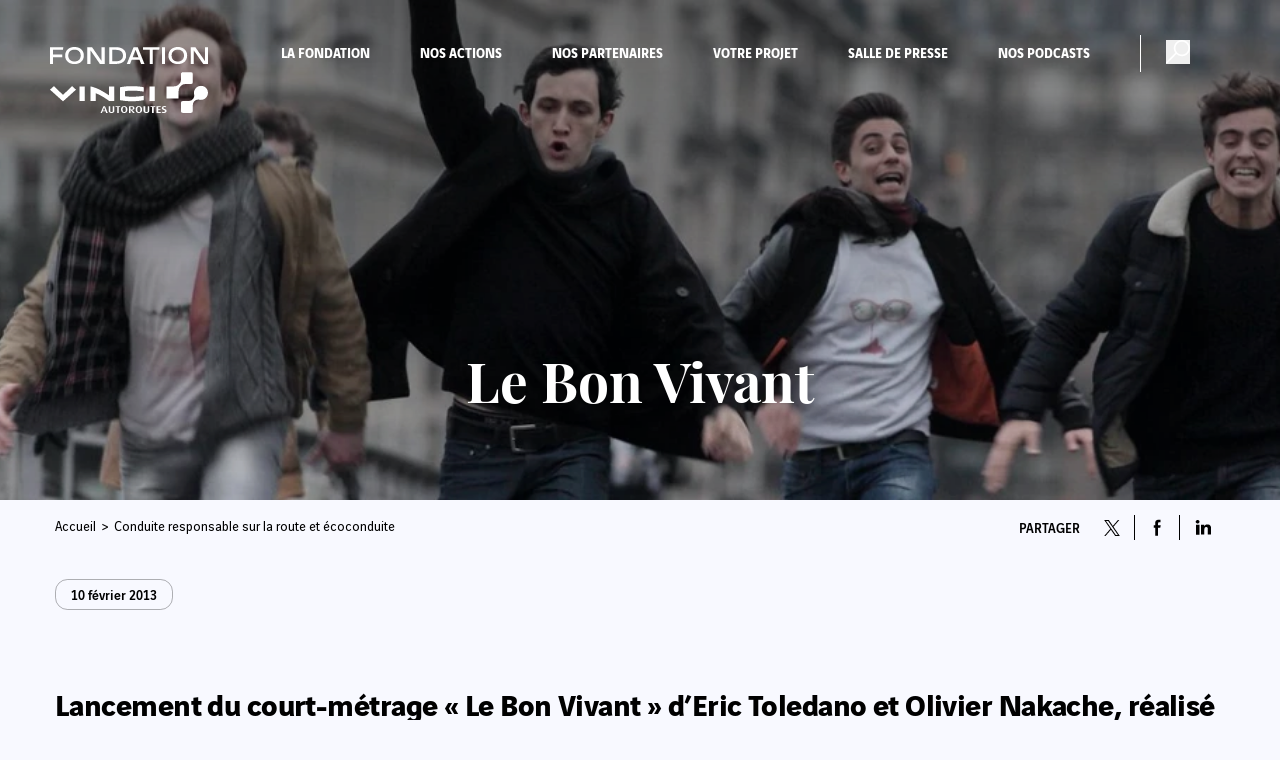

--- FILE ---
content_type: text/html; charset=utf-8
request_url: https://fondation.vinci-autoroutes.com/fr/le-bon-vivant/
body_size: 21191
content:
<!DOCTYPE html><html lang="fr"><head><meta charSet="utf-8"/><meta http-equiv="x-ua-compatible" content="ie=edge"/><meta name="viewport" content="width=device-width, initial-scale=1, shrink-to-fit=no"/><meta name="generator" content="Gatsby 5.14.0"/><meta property="robots" content="index, follow" data-gatsby-head="true"/><meta property="og:type" content="article" data-gatsby-head="true"/><meta property="og:site_name" content="Fondation VINCI Autoroutes" data-gatsby-head="true"/><meta property="fb:app_id" content="112630673789643" data-gatsby-head="true"/><meta name="twitter:site" data-gatsby-head="true"/><meta property="twitter:dnt" content="on" data-gatsby-head="true"/><meta property="og:url" content="https://fondation.vinci-autoroutes.com/fr/le-bon-vivant/" data-gatsby-head="true"/><meta property="og:title" content="Le Bon Vivant | Fondation VINCI Autoroutes" data-gatsby-head="true"/><meta name="twitter:title" content="Le Bon Vivant | Fondation VINCI Autoroutes" data-gatsby-head="true"/><meta name="description" content="Sortie du court-métrage « Le Bon Vivant » pour l&#x27;association Ferdinand et la Fondation VINCI Autoroutes pour sensibiliser les jeunes aux dangers de l&#x27;alcool au volant." data-gatsby-head="true"/><meta property="og:description" content="Sortie du court-métrage « Le Bon Vivant » pour l&#x27;association Ferdinand et la Fondation VINCI Autoroutes pour sensibiliser les jeunes aux dangers de l&#x27;alcool au volant." data-gatsby-head="true"/><meta name="twitter:description" content="Sortie du court-métrage « Le Bon Vivant » pour l&#x27;association Ferdinand et la Fondation VINCI Autoroutes pour sensibiliser les jeunes aux dangers de l&#x27;alcool au volant." data-gatsby-head="true"/><meta property="og:image" content="https://fondation.vinci-autoroutes.com/static/562e6f3e8d5f452e764d3b7432f20bfc/le-bon-vivant-0022-min.jpg" data-gatsby-head="true"/><meta name="twitter:image" content="https://fondation.vinci-autoroutes.com/static/562e6f3e8d5f452e764d3b7432f20bfc/le-bon-vivant-0022-min.jpg" data-gatsby-head="true"/><meta name="twitter:card" content="summary_large_image" data-gatsby-head="true"/><meta name="msapplication-TileColor" content="#ffffff" data-gatsby-head="true"/><meta name="msapplication-TileImage" content="/favicons/ms-icon-144x144.png" data-gatsby-head="true"/><meta name="msapplication-config" content="/favicons/browserconfig.xml" data-gatsby-head="true"/><style data-href="/styles.90dd7733f7f5c8de651f.css" data-identity="gatsby-global-css">*,:after,:before{--tw-border-spacing-x:0;--tw-border-spacing-y:0;--tw-translate-x:0;--tw-translate-y:0;--tw-rotate:0;--tw-skew-x:0;--tw-skew-y:0;--tw-scale-x:1;--tw-scale-y:1;--tw-pan-x: ;--tw-pan-y: ;--tw-pinch-zoom: ;--tw-scroll-snap-strictness:proximity;--tw-gradient-from-position: ;--tw-gradient-via-position: ;--tw-gradient-to-position: ;--tw-ordinal: ;--tw-slashed-zero: ;--tw-numeric-figure: ;--tw-numeric-spacing: ;--tw-numeric-fraction: ;--tw-ring-inset: ;--tw-ring-offset-width:0px;--tw-ring-offset-color:#fff;--tw-ring-color:rgba(59,130,246,.5);--tw-ring-offset-shadow:0 0 #0000;--tw-ring-shadow:0 0 #0000;--tw-shadow:0 0 #0000;--tw-shadow-colored:0 0 #0000;--tw-blur: ;--tw-brightness: ;--tw-contrast: ;--tw-grayscale: ;--tw-hue-rotate: ;--tw-invert: ;--tw-saturate: ;--tw-sepia: ;--tw-drop-shadow: ;--tw-backdrop-blur: ;--tw-backdrop-brightness: ;--tw-backdrop-contrast: ;--tw-backdrop-grayscale: ;--tw-backdrop-hue-rotate: ;--tw-backdrop-invert: ;--tw-backdrop-opacity: ;--tw-backdrop-saturate: ;--tw-backdrop-sepia: ;--tw-contain-size: ;--tw-contain-layout: ;--tw-contain-paint: ;--tw-contain-style: }::backdrop{--tw-border-spacing-x:0;--tw-border-spacing-y:0;--tw-translate-x:0;--tw-translate-y:0;--tw-rotate:0;--tw-skew-x:0;--tw-skew-y:0;--tw-scale-x:1;--tw-scale-y:1;--tw-pan-x: ;--tw-pan-y: ;--tw-pinch-zoom: ;--tw-scroll-snap-strictness:proximity;--tw-gradient-from-position: ;--tw-gradient-via-position: ;--tw-gradient-to-position: ;--tw-ordinal: ;--tw-slashed-zero: ;--tw-numeric-figure: ;--tw-numeric-spacing: ;--tw-numeric-fraction: ;--tw-ring-inset: ;--tw-ring-offset-width:0px;--tw-ring-offset-color:#fff;--tw-ring-color:rgba(59,130,246,.5);--tw-ring-offset-shadow:0 0 #0000;--tw-ring-shadow:0 0 #0000;--tw-shadow:0 0 #0000;--tw-shadow-colored:0 0 #0000;--tw-blur: ;--tw-brightness: ;--tw-contrast: ;--tw-grayscale: ;--tw-hue-rotate: ;--tw-invert: ;--tw-saturate: ;--tw-sepia: ;--tw-drop-shadow: ;--tw-backdrop-blur: ;--tw-backdrop-brightness: ;--tw-backdrop-contrast: ;--tw-backdrop-grayscale: ;--tw-backdrop-hue-rotate: ;--tw-backdrop-invert: ;--tw-backdrop-opacity: ;--tw-backdrop-saturate: ;--tw-backdrop-sepia: ;--tw-contain-size: ;--tw-contain-layout: ;--tw-contain-paint: ;--tw-contain-style: }/*
! tailwindcss v3.4.16 | MIT License | https://tailwindcss.com
*/*,:after,:before{border:0 solid;box-sizing:border-box}:after,:before{--tw-content:""}:host,html{-webkit-text-size-adjust:100%;font-feature-settings:normal;-webkit-tap-highlight-color:transparent;font-family:ui-sans-serif,system-ui,sans-serif,Apple Color Emoji,Segoe UI Emoji,Segoe UI Symbol,Noto Color Emoji;font-variation-settings:normal;line-height:1.5;-moz-tab-size:4;-o-tab-size:4;tab-size:4}body{line-height:inherit;margin:0}hr{border-top-width:1px;color:inherit;height:0}abbr:where([title]){-webkit-text-decoration:underline dotted;text-decoration:underline dotted}h1,h2,h3,h4,h5,h6{font-size:inherit;font-weight:inherit}a{color:inherit;text-decoration:inherit}b,strong{font-weight:bolder}code,kbd,pre,samp{font-feature-settings:normal;font-family:ui-monospace,SFMono-Regular,Menlo,Monaco,Consolas,Liberation Mono,Courier New,monospace;font-size:1em;font-variation-settings:normal}small{font-size:80%}sub,sup{font-size:75%;line-height:0;position:relative;vertical-align:baseline}sub{bottom:-.25em}sup{top:-.5em}table{border-collapse:collapse;border-color:inherit;text-indent:0}button,input,optgroup,select,textarea{font-feature-settings:inherit;color:inherit;font-family:inherit;font-size:100%;font-variation-settings:inherit;font-weight:inherit;letter-spacing:inherit;line-height:inherit;margin:0;padding:0}button,select{text-transform:none}button,input:where([type=button]),input:where([type=reset]),input:where([type=submit]){-webkit-appearance:button;background-color:transparent;background-image:none}:-moz-focusring{outline:auto}:-moz-ui-invalid{box-shadow:none}progress{vertical-align:baseline}::-webkit-inner-spin-button,::-webkit-outer-spin-button{height:auto}[type=search]{-webkit-appearance:textfield;outline-offset:-2px}::-webkit-search-decoration{-webkit-appearance:none}::-webkit-file-upload-button{-webkit-appearance:button;font:inherit}summary{display:list-item}blockquote,dd,dl,figure,h1,h2,h3,h4,h5,h6,hr,p,pre{margin:0}fieldset{margin:0}fieldset,legend{padding:0}menu,ol,ul{list-style:none;margin:0;padding:0}dialog{padding:0}textarea{resize:vertical}input::-moz-placeholder,textarea::-moz-placeholder{color:#9ca3af;opacity:1}input::placeholder,textarea::placeholder{color:#9ca3af;opacity:1}[role=button],button{cursor:pointer}:disabled{cursor:default}audio,canvas,embed,iframe,img,object,svg,video{display:block;vertical-align:middle}img,video{height:auto;max-width:100%}[hidden]:where(:not([hidden=until-found])){display:none}.container{margin-left:auto;margin-right:auto;padding-left:15px;padding-right:15px;width:100%}@media (min-width:540px){.container{max-width:540px}}@media (min-width:720px){.container{max-width:720px}}@media (min-width:960px){.container{max-width:960px}}@media (min-width:1200px){.container{max-width:1200px}}.visible{visibility:visible!important}.invisible{visibility:hidden!important}.fixed{position:fixed!important}.absolute{position:absolute!important}.relative{position:relative!important}.sticky{position:sticky!important}.inset-0{inset:0!important}.bottom-3{bottom:15px!important}.left-0{left:0!important}.left-3{left:15px!important}.right-3{right:15px!important}.right-4{right:20px!important}.top-0{top:0!important}.top-1\/2{top:50%!important}.top-20{top:100px!important}.z-0{z-index:0!important}.z-\[1000\]{z-index:1000!important}.z-\[2000\]{z-index:2000!important}.z-\[2010\]{z-index:2010!important}.order-1{order:1!important}.order-2{order:2!important}.order-4{order:4!important}.-mx-3{margin-left:-15px!important;margin-right:-15px!important}.-mx-\[2\.5px\]{margin-left:-2.5px!important;margin-right:-2.5px!important}.mx-3{margin-left:15px!important;margin-right:15px!important}.mx-auto{margin-left:auto!important;margin-right:auto!important}.my-4{margin-bottom:20px!important;margin-top:20px!important}.my-6{margin-bottom:30px!important;margin-top:30px!important}.mb-0{margin-bottom:0!important}.mb-1{margin-bottom:5px!important}.mb-10{margin-bottom:50px!important}.mb-2{margin-bottom:10px!important}.mb-20{margin-bottom:100px!important}.mb-3{margin-bottom:15px!important}.mb-4{margin-bottom:20px!important}.mb-5{margin-bottom:25px!important}.mb-6{margin-bottom:30px!important}.mb-7{margin-bottom:35px!important}.mb-8{margin-bottom:40px!important}.ml-1{margin-left:5px!important}.ml-2{margin-left:10px!important}.ml-3{margin-left:15px!important}.ml-4{margin-left:20px!important}.ml-5{margin-left:25px!important}.ml-auto{margin-left:auto!important}.mr-1{margin-right:5px!important}.mr-2{margin-right:10px!important}.mr-3{margin-right:15px!important}.mr-4{margin-right:20px!important}.mr-6{margin-right:30px!important}.mr-9{margin-right:45px!important}.mr-auto{margin-right:auto!important}.mt-1{margin-top:5px!important}.mt-10{margin-top:50px!important}.mt-11{margin-top:55px!important}.mt-12{margin-top:60px!important}.mt-14{margin-top:70px!important}.mt-16{margin-top:80px!important}.mt-2{margin-top:10px!important}.mt-24{margin-top:120px!important}.mt-3{margin-top:15px!important}.mt-4{margin-top:20px!important}.mt-6{margin-top:30px!important}.mt-8{margin-top:40px!important}.block{display:block!important}.inline-block{display:inline-block!important}.flex{display:flex!important}.inline-flex{display:inline-flex!important}.table{display:table!important}.contents{display:contents!important}.hidden{display:none!important}.h-\[28px\]{height:28px!important}.h-\[40px\]{height:40px!important}.h-\[460px\]{height:460px!important}.h-\[66px\]{height:66px!important}.h-auto{height:auto!important}.h-full{height:100%!important}.h-px{height:1px!important}.min-h-\[100px\]{min-height:100px!important}.min-h-\[160px\]{min-height:160px!important}.min-h-\[400px\]{min-height:400px!important}.min-h-\[40px\]{min-height:40px!important}.min-h-\[67px\]{min-height:67px!important}.min-h-\[70px\]{min-height:70px!important}.min-h-\[90px\]{min-height:90px!important}.min-h-px{min-height:1px!important}.w-\[28px\]{width:28px!important}.w-\[66px\]{width:66px!important}.w-\[85px\]{width:85px!important}.w-full{width:100%!important}.min-w-0{min-width:0!important}.min-w-\[40px\]{min-width:40px!important}.max-w-\[50\%\]{max-width:50%!important}.max-w-\[calc\(1\/12\*100\%\)\]{max-width:8.33333%!important}.max-w-\[calc\(10\/12\*100\%\)\]{max-width:83.33333%!important}.max-w-\[calc\(11\/12\*100\%\)\]{max-width:91.66667%!important}.max-w-\[calc\(2\/12\*100\%\)\]{max-width:16.66667%!important}.max-w-\[calc\(3\/12\*100\%\)\]{max-width:25%!important}.max-w-\[calc\(4\/12\*100\%\)\]{max-width:33.33333%!important}.max-w-\[calc\(5\/12\*100\%\)\]{max-width:41.66667%!important}.max-w-\[calc\(7\/12\*100\%\)\]{max-width:58.33333%!important}.max-w-\[calc\(8\/12\*100\%\)\]{max-width:66.66667%!important}.max-w-\[calc\(9\/12\*100\%\)\]{max-width:75%!important}.max-w-full{max-width:100%!important}.flex-1{flex:1 1 0%!important}.flex-shrink{flex-shrink:1!important}.flex-shrink-0,.shrink-0{flex-shrink:0!important}.flex-grow,.grow{flex-grow:1!important}.basis-1\/12{flex-basis:8.333333%!important}.basis-1\/2{flex-basis:50%!important}.basis-10\/12{flex-basis:83.333333%!important}.basis-11\/12{flex-basis:91.666667%!important}.basis-2\/12{flex-basis:16.666667%!important}.basis-3\/12{flex-basis:25%!important}.basis-4\/12{flex-basis:33.333333%!important}.basis-5\/12{flex-basis:41.666667%!important}.basis-7\/12{flex-basis:58.333333%!important}.basis-8\/12{flex-basis:66.666667%!important}.basis-9\/12{flex-basis:75%!important}.basis-full{flex-basis:100%!important}.-translate-y-1\/2{--tw-translate-y:-50%!important}.-translate-y-1\/2,.transform{transform:translate(var(--tw-translate-x),var(--tw-translate-y)) rotate(var(--tw-rotate)) skewX(var(--tw-skew-x)) skewY(var(--tw-skew-y)) scaleX(var(--tw-scale-x)) scaleY(var(--tw-scale-y))!important}.cursor-not-allowed{cursor:not-allowed!important}.cursor-pointer{cursor:pointer!important}.resize{resize:both!important}.flex-row{flex-direction:row!important}.flex-col{flex-direction:column!important}.flex-wrap{flex-wrap:wrap!important}.items-start{align-items:flex-start!important}.items-end{align-items:flex-end!important}.items-center{align-items:center!important}.items-stretch{align-items:stretch!important}.justify-start{justify-content:flex-start!important}.justify-end{justify-content:flex-end!important}.justify-center{justify-content:center!important}.justify-between{justify-content:space-between!important}.gap-x-6{-moz-column-gap:30px!important;column-gap:30px!important}.gap-y-3{row-gap:15px!important}.space-x-1>:not([hidden])~:not([hidden]){--tw-space-x-reverse:0!important;margin-left:calc(5px*(1 - var(--tw-space-x-reverse)))!important;margin-right:calc(5px*var(--tw-space-x-reverse))!important}.self-start{align-self:flex-start!important}.self-end{align-self:flex-end!important}.self-center{align-self:center!important}.overflow-hidden,.truncate{overflow:hidden!important}.truncate{text-overflow:ellipsis!important;white-space:nowrap!important}.rounded-full{border-radius:9999px!important}.rounded-lg{border-radius:.5rem!important}.rounded-sm{border-radius:.125rem!important}.rounded-t{border-top-left-radius:.25rem!important;border-top-right-radius:.25rem!important}.border{border-width:1px!important}.border-b{border-bottom-width:1px!important}.border-b-\[40px\]{border-bottom-width:40px!important}.border-l{border-left-width:1px!important}.border-t{border-top-width:1px!important}.border-alto{border-color:rgb(219 219 219/var(--tw-border-opacity,1))!important}.border-alto,.border-black{--tw-border-opacity:1!important}.border-black{border-color:rgb(0 0 0/var(--tw-border-opacity,1))!important}.border-darkishBlue{--tw-border-opacity:1!important;border-color:rgb(0 60 126/var(--tw-border-opacity,1))!important}.border-green{border-color:rgb(92 184 92/var(--tw-border-opacity,1))!important}.border-green,.border-red{--tw-border-opacity:1!important}.border-red{border-color:rgb(226 0 37/var(--tw-border-opacity,1))!important}.border-transparent{border-color:transparent!important}.border-white{border-color:rgb(255 255 255/var(--tw-border-opacity,1))!important}.border-b-yellow,.border-white{--tw-border-opacity:1!important}.border-b-yellow{border-bottom-color:rgb(255 241 75/var(--tw-border-opacity,1))!important}.bg-\[\#cdcece\]{background-color:rgb(205 206 206/var(--tw-bg-opacity,1))!important}.bg-\[\#cdcece\],.bg-black{--tw-bg-opacity:1!important}.bg-black{background-color:rgb(0 0 0/var(--tw-bg-opacity,1))!important}.bg-blueFooter{--tw-bg-opacity:1!important;background-color:rgb(233 242 250/var(--tw-bg-opacity,1))!important}.bg-darkishBlue{--tw-bg-opacity:1!important;background-color:rgb(0 60 126/var(--tw-bg-opacity,1))!important}.bg-lightGrey{--tw-bg-opacity:1!important;background-color:rgb(238 242 247/var(--tw-bg-opacity,1))!important}.bg-transparent{background-color:transparent!important}.bg-white{background-color:rgb(255 255 255/var(--tw-bg-opacity,1))!important}.bg-white,.bg-yellow{--tw-bg-opacity:1!important}.bg-yellow{background-color:rgb(255 241 75/var(--tw-bg-opacity,1))!important}.bg-zircon{--tw-bg-opacity:1!important;background-color:rgb(248 249 255/var(--tw-bg-opacity,1))!important}.bg-teaser-overlay{background-image:linear-gradient(180deg,transparent 33%,#000)!important}.fill-alto{fill:#dbdbdb!important}.fill-black{fill:#000!important}.fill-darkishBlue{fill:#003c7e!important}.fill-white{fill:#fff!important}.stroke-alto{stroke:#dbdbdb!important}.stroke-darkishBlue{stroke:#003c7e!important}.p-1{padding:5px!important}.p-10{padding:50px!important}.p-2{padding:10px!important}.p-3{padding:15px!important}.p-4{padding:20px!important}.p-5{padding:25px!important}.p-6{padding:30px!important}.p-7{padding:35px!important}.px-10{padding-left:50px!important;padding-right:50px!important}.px-14{padding-left:70px!important;padding-right:70px!important}.px-2{padding-left:10px!important;padding-right:10px!important}.px-3{padding-left:15px!important;padding-right:15px!important}.px-4{padding-left:20px!important;padding-right:20px!important}.px-5{padding-left:25px!important;padding-right:25px!important}.px-6{padding-left:30px!important;padding-right:30px!important}.px-7{padding-left:35px!important;padding-right:35px!important}.px-\[2\.5px\]{padding-left:2.5px!important;padding-right:2.5px!important}.px-\[6px\]{padding-left:6px!important;padding-right:6px!important}.py-1{padding-bottom:5px!important;padding-top:5px!important}.py-10{padding-bottom:50px!important;padding-top:50px!important}.py-12{padding-bottom:60px!important;padding-top:60px!important}.py-2{padding-bottom:10px!important;padding-top:10px!important}.py-3{padding-bottom:15px!important;padding-top:15px!important}.py-4{padding-bottom:20px!important;padding-top:20px!important}.py-5{padding-bottom:25px!important;padding-top:25px!important}.py-6{padding-bottom:30px!important;padding-top:30px!important}.py-8{padding-bottom:40px!important;padding-top:40px!important}.py-px{padding-bottom:1px!important;padding-top:1px!important}.pb-1{padding-bottom:5px!important}.pb-10{padding-bottom:50px!important}.pb-2{padding-bottom:10px!important}.pb-20{padding-bottom:100px!important}.pb-4{padding-bottom:20px!important}.pb-6{padding-bottom:30px!important}.pb-8{padding-bottom:40px!important}.pb-9{padding-bottom:45px!important}.pl-10{padding-left:50px!important}.pl-3{padding-left:15px!important}.pl-4{padding-left:20px!important}.pl-5{padding-left:25px!important}.pr-10{padding-right:50px!important}.pr-4{padding-right:20px!important}.pr-6{padding-right:30px!important}.pr-7{padding-right:35px!important}.pr-8{padding-right:40px!important}.pt-10{padding-top:50px!important}.pt-14{padding-top:70px!important}.pt-16{padding-top:80px!important}.pt-3{padding-top:15px!important}.pt-6{padding-top:30px!important}.pt-7{padding-top:35px!important}.pt-8{padding-top:40px!important}.text-left{text-align:left!important}.text-center{text-align:center!important}.font-PlayfairDisplay{font-family:Playfair Display!important}.text-\[25px\]{font-size:25px!important}.text-\[50px\]{font-size:50px!important}.text-base{font-size:1rem!important;line-height:1.5rem!important}.text-lg{font-size:1.125rem!important;line-height:1.75rem!important}.text-sm{font-size:.875rem!important;line-height:1.25rem!important}.text-xl{font-size:1.25rem!important;line-height:1.75rem!important}.font-black{font-weight:900!important}.font-bold{font-weight:700!important}.font-medium{font-weight:500!important}.font-normal{font-weight:400!important}.uppercase{text-transform:uppercase!important}.italic{font-style:italic!important}.leading-5{line-height:1.25rem!important}.leading-\[0\.96\]{line-height:.96!important}.leading-\[0\.9\]{line-height:.9!important}.leading-\[14px\]{line-height:14px!important}.leading-none{line-height:1!important}.leading-normal{line-height:1.5!important}.text-black{color:rgb(0 0 0/var(--tw-text-opacity,1))!important}.text-black,.text-blueQuote{--tw-text-opacity:1!important}.text-blueQuote{color:rgb(40 50 60/var(--tw-text-opacity,1))!important}.text-darkishBlue{--tw-text-opacity:1!important;color:rgb(0 60 126/var(--tw-text-opacity,1))!important}.text-gray-600{color:rgb(79 95 122/var(--tw-text-opacity,1))!important}.text-gray-600,.text-grey{--tw-text-opacity:1!important}.text-grey{color:rgb(114 114 114/var(--tw-text-opacity,1))!important}.text-primary{color:rgb(42 80 143/var(--tw-text-opacity,1))!important}.text-primary,.text-red{--tw-text-opacity:1!important}.text-red{color:rgb(226 0 37/var(--tw-text-opacity,1))!important}.text-white{color:rgb(255 255 255/var(--tw-text-opacity,1))!important}.text-white,.text-yellow{--tw-text-opacity:1!important}.text-yellow{color:rgb(255 241 75/var(--tw-text-opacity,1))!important}.underline{text-decoration-line:underline!important}.opacity-100{opacity:1!important}.opacity-40{opacity:.4!important}.opacity-60{opacity:.6!important}.shadow-\[0_2px_20px_0_rgba\(0\2c 0\2c 0\2c 0\.3\)\]{--tw-shadow:0 2px 20px 0 rgba(0,0,0,.3)!important;--tw-shadow-colored:0 2px 20px 0 var(--tw-shadow-color)!important;box-shadow:var(--tw-ring-offset-shadow,0 0 #0000),var(--tw-ring-shadow,0 0 #0000),var(--tw-shadow)!important}.shadow-burger-black{--tw-shadow:0px 11px 0px 0px #000,0px 22px 0px 0px #000,11px 0px 0px 0px #000,22px 0px 0px 0px #000,11px 11px 0px 0px #000,22px 11px 0px 0px #000,11px 22px 0px 0px #000,22px 22px 0px 0px #000!important;--tw-shadow-colored:0px 11px 0px 0px var(--tw-shadow-color),0px 22px 0px 0px var(--tw-shadow-color),11px 0px 0px 0px var(--tw-shadow-color),22px 0px 0px 0px var(--tw-shadow-color),11px 11px 0px 0px var(--tw-shadow-color),22px 11px 0px 0px var(--tw-shadow-color),11px 22px 0px 0px var(--tw-shadow-color),22px 22px 0px 0px var(--tw-shadow-color)!important}.shadow-burger-black,.shadow-burger-white{box-shadow:var(--tw-ring-offset-shadow,0 0 #0000),var(--tw-ring-shadow,0 0 #0000),var(--tw-shadow)!important}.shadow-burger-white{--tw-shadow:0px 11px 0px 0px #fff,0px 22px 0px 0px #fff,11px 0px 0px 0px #fff,22px 0px 0px 0px #fff,11px 11px 0px 0px #fff,22px 11px 0px 0px #fff,11px 22px 0px 0px #fff,22px 22px 0px 0px #fff!important;--tw-shadow-colored:0px 11px 0px 0px var(--tw-shadow-color),0px 22px 0px 0px var(--tw-shadow-color),11px 0px 0px 0px var(--tw-shadow-color),22px 0px 0px 0px var(--tw-shadow-color),11px 11px 0px 0px var(--tw-shadow-color),22px 11px 0px 0px var(--tw-shadow-color),11px 22px 0px 0px var(--tw-shadow-color),22px 22px 0px 0px var(--tw-shadow-color)!important}.outline{outline-style:solid!important}.outline-green{outline-color:#5cb85c!important}.outline-red{outline-color:#e20025!important}.outline-yellow{outline-color:#fff14b!important}.blur{--tw-blur:blur(8px)!important}.blur,.filter{filter:var(--tw-blur) var(--tw-brightness) var(--tw-contrast) var(--tw-grayscale) var(--tw-hue-rotate) var(--tw-invert) var(--tw-saturate) var(--tw-sepia) var(--tw-drop-shadow)!important}.backdrop-filter{-webkit-backdrop-filter:var(--tw-backdrop-blur) var(--tw-backdrop-brightness) var(--tw-backdrop-contrast) var(--tw-backdrop-grayscale) var(--tw-backdrop-hue-rotate) var(--tw-backdrop-invert) var(--tw-backdrop-opacity) var(--tw-backdrop-saturate) var(--tw-backdrop-sepia)!important;backdrop-filter:var(--tw-backdrop-blur) var(--tw-backdrop-brightness) var(--tw-backdrop-contrast) var(--tw-backdrop-grayscale) var(--tw-backdrop-hue-rotate) var(--tw-backdrop-invert) var(--tw-backdrop-opacity) var(--tw-backdrop-saturate) var(--tw-backdrop-sepia)!important}.transition{transition-duration:.15s!important;transition-property:color,background-color,border-color,text-decoration-color,fill,stroke,opacity,box-shadow,transform,filter,-webkit-backdrop-filter!important;transition-property:color,background-color,border-color,text-decoration-color,fill,stroke,opacity,box-shadow,transform,filter,backdrop-filter!important;transition-property:color,background-color,border-color,text-decoration-color,fill,stroke,opacity,box-shadow,transform,filter,backdrop-filter,-webkit-backdrop-filter!important;transition-timing-function:cubic-bezier(.4,0,.2,1)!important}.transition-\[border\]{transition-duration:.15s!important;transition-property:border!important;transition-timing-function:cubic-bezier(.4,0,.2,1)!important}.transition-\[fill\]{transition-duration:.15s!important;transition-property:fill!important;transition-timing-function:cubic-bezier(.4,0,.2,1)!important}.transition-colors{transition-duration:.15s!important;transition-property:color,background-color,border-color,text-decoration-color,fill,stroke!important;transition-timing-function:cubic-bezier(.4,0,.2,1)!important}.duration-200{transition-duration:.2s!important}.duration-300{transition-duration:.3s!important}.ease-in-out{transition-timing-function:cubic-bezier(.4,0,.2,1)!important}.ease-out{transition-timing-function:cubic-bezier(0,0,.2,1)!important}@font-face{font-display:swap;font-family:Playfair Display;font-stretch:normal;font-style:normal;font-weight:500;src:local("Playfair Display"),url(/assets/fonts/PlayfairDisplay-Medium.woff2) format("woff2"),url(/assets/fonts/PlayfairDisplay-Medium.woff) format("woff"),url(/assets/fonts/PlayfairDisplay-Medium.ttf) format("truetype")}@font-face{font-display:swap;font-family:Playfair Display;font-stretch:normal;font-style:normal;font-weight:700;src:local("Playfair Display"),url(/assets/fonts/PlayfairDisplay-Bold.woff2) format("woff2"),url(/assets/fonts/PlayfairDisplay-Bold.woff) format("woff"),url(/assets/fonts/PlayfairDisplay-Bold.ttf) format("truetype")}@font-face{font-display:swap;font-family:Playfair Display;font-stretch:normal;font-style:normal;font-weight:800;src:local("Playfair Display"),url(/assets/fonts/PlayfairDisplay-ExtraBold.woff2) format("woff2"),url(/assets/fonts/PlayfairDisplay-ExtraBold.woff) format("woff"),url(/assets/fonts/PlayfairDisplay-ExtraBold.ttf) format("truetype")}@font-face{font-display:swap;font-family:Playfair Display;font-stretch:normal;font-style:normal;font-weight:900;src:local("Playfair Display"),url(/assets/fonts/PlayfairDisplay-Black.woff2) format("woff2"),url(/assets/fonts/PlayfairDisplay-Black.woff) format("woff"),url(/assets/fonts/PlayfairDisplay-Black.ttf) format("truetype")}@font-face{font-display:swap;font-family:Vinci Sans;font-stretch:normal;font-style:normal;font-weight:400;src:local("Vinci Sans"),url(/assets/fonts/VinciSans.woff2) format("woff2"),url(/assets/fonts/VinciSans.woff) format("woff"),url(/assets/fonts/VinciSans.ttf) format("truetype")}@font-face{font-display:swap;font-family:Vinci Sans;font-stretch:normal;font-style:normal;font-weight:300;src:local("Vinci Sans"),url(/assets/fonts/VinciSans-Light.woff2) format("woff2"),url(/assets/fonts/VinciSans-Light.woff) format("woff"),url(/assets/fonts/VinciSans-Light.ttf) format("truetype")}@font-face{font-display:swap;font-family:Vinci Sans;font-stretch:normal;font-style:italic;font-weight:400;src:local("Vinci Sans"),url(/assets/fonts/VinciSans-Italic.woff2) format("woff2"),url(/assets/fonts/VinciSans-Italic.woff) format("woff"),url(/assets/fonts/VinciSans-Italic.ttf) format("truetype")}@font-face{font-display:swap;font-family:Vinci Sans;font-stretch:normal;font-style:normal;font-weight:500;src:local("Vinci Sans"),url(/assets/fonts/VinciSans-Medium.woff2) format("woff2"),url(/assets/fonts/VinciSans-Medium.woff) format("woff"),url(/assets/fonts/VinciSans-Medium.ttf) format("truetype")}@font-face{font-display:swap;font-family:Vinci Sans;font-stretch:normal;font-style:normal;font-weight:700;src:local("Vinci Sans"),url(/assets/fonts/VinciSans-Bold.woff2) format("woff2"),url(/assets/fonts/VinciSans-Bold.woff) format("woff"),url(/assets/fonts/VinciSans-Bold.ttf) format("truetype")}@font-face{font-display:swap;font-family:Vinci Sans;font-stretch:normal;font-style:normal;font-weight:900;src:local("Vinci Sans"),url(/assets/fonts/VinciSans-Black.woff2) format("woff2"),url(/assets/fonts/VinciSans-Black.woff) format("woff"),url(/assets/fonts/VinciSans-Black.ttf) format("truetype")}body{--tw-text-opacity:1;--tw-bg-opacity:1;-webkit-font-smoothing:antialiased;-moz-osx-font-smoothing:grayscale;background-color:rgb(248 249 255/var(--tw-bg-opacity,1));color:rgb(79 95 122/var(--tw-text-opacity,1));font-family:Vinci Sans,-apple-system,BlinkMacSystemFont,Segoe UI,Roboto,Helvetica Neue,Arial,sans-serif,Apple Color Emoji,Segoe UI Emoji,Segoe UI Symbol;font-size:1rem;font-weight:400;min-height:100vh;min-height:-webkit-fill-available}h1,h2,h3,h4,h5,h6{line-height:normal;margin-bottom:0}h1,h2{font-size:4rem}h3{font-size:2rem}@media (min-width:576px){.sm\:container{margin-left:auto;margin-right:auto;padding-left:15px;padding-right:15px;width:100%}@media (min-width:540px){.sm\:container{max-width:540px}}@media (min-width:720px){.sm\:container{max-width:720px}}@media (min-width:960px){.sm\:container{max-width:960px}}@media (min-width:1200px){.sm\:container{max-width:1200px}}}.before\:absolute:before{content:var(--tw-content)!important;position:absolute!important}.before\:left-0:before{content:var(--tw-content)!important;left:0!important}.before\:left-\[13px\]:before{content:var(--tw-content)!important;left:13px!important}.before\:right-5:before{content:var(--tw-content)!important;right:25px!important}.before\:top-0:before{content:var(--tw-content)!important;top:0!important}.before\:top-\[4px\]:before{content:var(--tw-content)!important;top:4px!important}.before\:h-1:before{content:var(--tw-content)!important;height:5px!important}.before\:h-\[20px\]:before{content:var(--tw-content)!important;height:20px!important}.before\:h-\[6px\]:before{content:var(--tw-content)!important;height:6px!important}.before\:w-\[2px\]:before{content:var(--tw-content)!important;width:2px!important}.before\:w-\[35px\]:before{content:var(--tw-content)!important;width:35px!important}.before\:w-\[6px\]:before{content:var(--tw-content)!important;width:6px!important}.before\:rotate-45:before{--tw-rotate:45deg!important;content:var(--tw-content)!important;transform:translate(var(--tw-translate-x),var(--tw-translate-y)) rotate(var(--tw-rotate)) skewX(var(--tw-skew-x)) skewY(var(--tw-skew-y)) scaleX(var(--tw-scale-x)) scaleY(var(--tw-scale-y))!important}.before\:rounded-\[0\.8px\]:before{border-radius:.8px!important;content:var(--tw-content)!important}.before\:bg-black:before{background-color:rgb(0 0 0/var(--tw-bg-opacity,1))!important}.before\:bg-black:before,.before\:bg-darkishBlue:before{--tw-bg-opacity:1!important;content:var(--tw-content)!important}.before\:bg-darkishBlue:before{background-color:rgb(0 60 126/var(--tw-bg-opacity,1))!important}.before\:bg-white:before{background-color:rgb(255 255 255/var(--tw-bg-opacity,1))!important}.before\:bg-white:before,.before\:bg-yellow:before{--tw-bg-opacity:1!important;content:var(--tw-content)!important}.before\:bg-yellow:before{background-color:rgb(255 241 75/var(--tw-bg-opacity,1))!important}.before\:shadow-burger-black:before{--tw-shadow:0px 11px 0px 0px #000,0px 22px 0px 0px #000,11px 0px 0px 0px #000,22px 0px 0px 0px #000,11px 11px 0px 0px #000,22px 11px 0px 0px #000,11px 22px 0px 0px #000,22px 22px 0px 0px #000!important;--tw-shadow-colored:0px 11px 0px 0px var(--tw-shadow-color),0px 22px 0px 0px var(--tw-shadow-color),11px 0px 0px 0px var(--tw-shadow-color),22px 0px 0px 0px var(--tw-shadow-color),11px 11px 0px 0px var(--tw-shadow-color),22px 11px 0px 0px var(--tw-shadow-color),11px 22px 0px 0px var(--tw-shadow-color),22px 22px 0px 0px var(--tw-shadow-color)!important}.before\:shadow-burger-black:before,.before\:shadow-burger-white:before{box-shadow:var(--tw-ring-offset-shadow,0 0 #0000),var(--tw-ring-shadow,0 0 #0000),var(--tw-shadow)!important;content:var(--tw-content)!important}.before\:shadow-burger-white:before{--tw-shadow:0px 11px 0px 0px #fff,0px 22px 0px 0px #fff,11px 0px 0px 0px #fff,22px 0px 0px 0px #fff,11px 11px 0px 0px #fff,22px 11px 0px 0px #fff,11px 22px 0px 0px #fff,22px 22px 0px 0px #fff!important;--tw-shadow-colored:0px 11px 0px 0px var(--tw-shadow-color),0px 22px 0px 0px var(--tw-shadow-color),11px 0px 0px 0px var(--tw-shadow-color),22px 0px 0px 0px var(--tw-shadow-color),11px 11px 0px 0px var(--tw-shadow-color),22px 11px 0px 0px var(--tw-shadow-color),11px 22px 0px 0px var(--tw-shadow-color),22px 22px 0px 0px var(--tw-shadow-color)!important}.before\:content-\[\'\'\]:before{--tw-content:""!important;content:var(--tw-content)!important}.before\:content-\[\'\>\'\]:before{--tw-content:">"!important;content:var(--tw-content)!important}.after\:absolute:after{content:var(--tw-content)!important;position:absolute!important}.after\:left-\[13px\]:after{content:var(--tw-content)!important;left:13px!important}.after\:top-\[4px\]:after{content:var(--tw-content)!important;top:4px!important}.after\:h-\[20px\]:after{content:var(--tw-content)!important;height:20px!important}.after\:w-\[2px\]:after{content:var(--tw-content)!important;width:2px!important}.after\:-rotate-45:after{--tw-rotate:-45deg!important;content:var(--tw-content)!important;transform:translate(var(--tw-translate-x),var(--tw-translate-y)) rotate(var(--tw-rotate)) skewX(var(--tw-skew-x)) skewY(var(--tw-skew-y)) scaleX(var(--tw-scale-x)) scaleY(var(--tw-scale-y))!important}.after\:bg-darkishBlue:after{--tw-bg-opacity:1!important;background-color:rgb(0 60 126/var(--tw-bg-opacity,1))!important;content:var(--tw-content)!important}.after\:content-\[\'\'\]:after{--tw-content:""!important;content:var(--tw-content)!important}.last\:border-b:last-child{border-bottom-width:1px!important}.hover\:border-darkishBlue:hover{--tw-border-opacity:1!important;border-color:rgb(0 60 126/var(--tw-border-opacity,1))!important}.hover\:border-white:hover{--tw-border-opacity:1!important;border-color:rgb(255 255 255/var(--tw-border-opacity,1))!important}.hover\:text-darkishBlue:hover{--tw-text-opacity:1!important;color:rgb(0 60 126/var(--tw-text-opacity,1))!important}.hover\:text-white:hover{--tw-text-opacity:1!important;color:rgb(255 255 255/var(--tw-text-opacity,1))!important}.hover\:text-yellow:hover{--tw-text-opacity:1!important;color:rgb(255 241 75/var(--tw-text-opacity,1))!important}.hover\:opacity-100:hover{opacity:1!important}.focus\:text-black:focus{--tw-text-opacity:1!important;color:rgb(0 0 0/var(--tw-text-opacity,1))!important}.focus\:text-darkishBlue:focus{--tw-text-opacity:1!important;color:rgb(0 60 126/var(--tw-text-opacity,1))!important}.focus\:text-grey:focus{--tw-text-opacity:1!important;color:rgb(114 114 114/var(--tw-text-opacity,1))!important}.focus\:text-white:focus{--tw-text-opacity:1!important;color:rgb(255 255 255/var(--tw-text-opacity,1))!important}.focus\:text-yellow:focus{--tw-text-opacity:1!important;color:rgb(255 241 75/var(--tw-text-opacity,1))!important}.group:hover .group-hover\:block{display:block!important}.group:hover .group-hover\:hidden{display:none!important}@media (min-width:576px){.sm\:-mx-\[2\.5px\]{margin-left:-2.5px!important;margin-right:-2.5px!important}.sm\:-mt-\[50px\]{margin-top:-50px!important}.sm\:mb-1{margin-bottom:5px!important}.sm\:ml-0{margin-left:0!important}.sm\:mr-0{margin-right:0!important}.sm\:max-w-\[50\%\]{max-width:50%!important}.sm\:max-w-\[calc\(1\/12\*100\%\)\]{max-width:8.33333%!important}.sm\:max-w-\[calc\(10\/12\*100\%\)\]{max-width:83.33333%!important}.sm\:max-w-\[calc\(11\/12\*100\%\)\]{max-width:91.66667%!important}.sm\:max-w-\[calc\(2\/12\*100\%\)\]{max-width:16.66667%!important}.sm\:max-w-\[calc\(3\/12\*100\%\)\]{max-width:25%!important}.sm\:max-w-\[calc\(4\/12\*100\%\)\]{max-width:33.33333%!important}.sm\:max-w-\[calc\(5\/12\*100\%\)\]{max-width:41.66667%!important}.sm\:max-w-\[calc\(7\/12\*100\%\)\]{max-width:58.33333%!important}.sm\:max-w-\[calc\(8\/12\*100\%\)\]{max-width:66.66667%!important}.sm\:max-w-\[calc\(9\/12\*100\%\)\]{max-width:75%!important}.sm\:max-w-full{max-width:100%!important}.sm\:basis-1\/12{flex-basis:8.333333%!important}.sm\:basis-1\/2{flex-basis:50%!important}.sm\:basis-10\/12{flex-basis:83.333333%!important}.sm\:basis-11\/12{flex-basis:91.666667%!important}.sm\:basis-2\/12{flex-basis:16.666667%!important}.sm\:basis-3\/12{flex-basis:25%!important}.sm\:basis-4\/12{flex-basis:33.333333%!important}.sm\:basis-5\/12{flex-basis:41.666667%!important}.sm\:basis-7\/12{flex-basis:58.333333%!important}.sm\:basis-8\/12{flex-basis:66.666667%!important}.sm\:basis-9\/12{flex-basis:75%!important}.sm\:basis-full{flex-basis:100%!important}.sm\:px-3{padding-left:15px!important;padding-right:15px!important}.sm\:px-7{padding-left:35px!important;padding-right:35px!important}.sm\:px-\[2\.5px\]{padding-left:2.5px!important;padding-right:2.5px!important}.sm\:py-6{padding-bottom:30px!important;padding-top:30px!important}}@media (min-width:768px){.md\:bottom-\[135px\]{bottom:135px!important}.md\:order-1{order:1!important}.md\:order-2{order:2!important}.md\:my-10{margin-bottom:50px!important;margin-top:50px!important}.md\:mb-0{margin-bottom:0!important}.md\:mb-1{margin-bottom:5px!important}.md\:mb-10{margin-bottom:50px!important}.md\:mb-2{margin-bottom:10px!important}.md\:mb-4{margin-bottom:20px!important}.md\:mb-6{margin-bottom:30px!important}.md\:mr-14{margin-right:70px!important}.md\:mr-5{margin-right:25px!important}.md\:mr-6{margin-right:30px!important}.md\:mr-8{margin-right:40px!important}.md\:mt-0{margin-top:0!important}.md\:mt-1{margin-top:5px!important}.md\:mt-20{margin-top:100px!important}.md\:mt-4{margin-top:20px!important}.md\:mt-8{margin-top:40px!important}.md\:block{display:block!important}.md\:inline{display:inline!important}.md\:flex{display:flex!important}.md\:hidden{display:none!important}.md\:h-\[500px\]{height:500px!important}.md\:max-w-\[50\%\]{max-width:50%!important}.md\:max-w-\[calc\(1\/12\*100\%\)\]{max-width:8.33333%!important}.md\:max-w-\[calc\(10\/12\*100\%\)\]{max-width:83.33333%!important}.md\:max-w-\[calc\(11\/12\*100\%\)\]{max-width:91.66667%!important}.md\:max-w-\[calc\(2\/12\*100\%\)\]{max-width:16.66667%!important}.md\:max-w-\[calc\(3\/12\*100\%\)\]{max-width:25%!important}.md\:max-w-\[calc\(4\/12\*100\%\)\]{max-width:33.33333%!important}.md\:max-w-\[calc\(5\/12\*100\%\)\]{max-width:41.66667%!important}.md\:max-w-\[calc\(7\/12\*100\%\)\]{max-width:58.33333%!important}.md\:max-w-\[calc\(8\/12\*100\%\)\]{max-width:66.66667%!important}.md\:max-w-\[calc\(9\/12\*100\%\)\]{max-width:75%!important}.md\:max-w-full{max-width:100%!important}.md\:basis-1\/12{flex-basis:8.333333%!important}.md\:basis-1\/2{flex-basis:50%!important}.md\:basis-10\/12{flex-basis:83.333333%!important}.md\:basis-11\/12{flex-basis:91.666667%!important}.md\:basis-2\/12{flex-basis:16.666667%!important}.md\:basis-3\/12{flex-basis:25%!important}.md\:basis-4\/12{flex-basis:33.333333%!important}.md\:basis-5\/12{flex-basis:41.666667%!important}.md\:basis-7\/12{flex-basis:58.333333%!important}.md\:basis-8\/12{flex-basis:66.666667%!important}.md\:basis-9\/12{flex-basis:75%!important}.md\:basis-full{flex-basis:100%!important}.md\:flex-row{flex-direction:row!important}.md\:flex-wrap{flex-wrap:wrap!important}.md\:items-end{align-items:flex-end!important}.md\:items-center{align-items:center!important}.md\:justify-start{justify-content:flex-start!important}.md\:justify-between{justify-content:space-between!important}.md\:gap-6{gap:30px!important}.md\:bg-white{--tw-bg-opacity:1!important;background-color:rgb(255 255 255/var(--tw-bg-opacity,1))!important}.md\:p-6{padding:30px!important}.md\:px-10{padding-left:50px!important;padding-right:50px!important}.md\:px-12{padding-left:60px!important;padding-right:60px!important}.md\:px-6{padding-left:30px!important;padding-right:30px!important}.md\:px-8{padding-left:40px!important;padding-right:40px!important}.md\:py-10{padding-bottom:50px!important;padding-top:50px!important}.md\:py-2{padding-bottom:10px!important;padding-top:10px!important}.md\:py-6{padding-bottom:30px!important;padding-top:30px!important}.md\:py-8{padding-bottom:40px!important;padding-top:40px!important}.md\:pb-6{padding-bottom:30px!important}.md\:pl-2{padding-left:10px!important}.md\:pr-0{padding-right:0!important}.md\:pr-10{padding-right:50px!important}.md\:pr-3{padding-right:15px!important}.md\:pt-12{padding-top:60px!important}.md\:text-left{text-align:left!important}.md\:text-4xl{font-size:2.25rem!important;line-height:2.5rem!important}.md\:text-\[25px\]{font-size:25px!important}.md\:text-\[70px\]{font-size:70px!important}.md\:text-base{font-size:1rem!important;line-height:1.5rem!important}.md\:leading-normal{line-height:1.5!important}}@media (min-width:992px){.lg\:mb-0{margin-bottom:0!important}.lg\:mb-10{margin-bottom:50px!important}.lg\:ml-4{margin-left:20px!important}.lg\:mr-14{margin-right:70px!important}.lg\:mr-6{margin-right:30px!important}.lg\:mr-8{margin-right:40px!important}.lg\:mt-0{margin-top:0!important}.lg\:mt-13{margin-top:65px!important}.lg\:mt-15{margin-top:75px!important}.lg\:mt-2{margin-top:10px!important}.lg\:mt-8{margin-top:40px!important}.lg\:block{display:block!important}.lg\:inline-block{display:inline-block!important}.lg\:flex{display:flex!important}.lg\:hidden{display:none!important}.lg\:h-\[400px\]{height:400px!important}.lg\:max-w-\[50\%\]{max-width:50%!important}.lg\:max-w-\[calc\(1\/12\*100\%\)\]{max-width:8.33333%!important}.lg\:max-w-\[calc\(10\/12\*100\%\)\]{max-width:83.33333%!important}.lg\:max-w-\[calc\(11\/12\*100\%\)\]{max-width:91.66667%!important}.lg\:max-w-\[calc\(2\/12\*100\%\)\]{max-width:16.66667%!important}.lg\:max-w-\[calc\(3\/12\*100\%\)\]{max-width:25%!important}.lg\:max-w-\[calc\(4\/12\*100\%\)\]{max-width:33.33333%!important}.lg\:max-w-\[calc\(5\/12\*100\%\)\]{max-width:41.66667%!important}.lg\:max-w-\[calc\(7\/12\*100\%\)\]{max-width:58.33333%!important}.lg\:max-w-\[calc\(8\/12\*100\%\)\]{max-width:66.66667%!important}.lg\:max-w-\[calc\(9\/12\*100\%\)\]{max-width:75%!important}.lg\:max-w-full{max-width:100%!important}.lg\:basis-1\/12{flex-basis:8.333333%!important}.lg\:basis-1\/2{flex-basis:50%!important}.lg\:basis-10\/12{flex-basis:83.333333%!important}.lg\:basis-11\/12{flex-basis:91.666667%!important}.lg\:basis-2\/12{flex-basis:16.666667%!important}.lg\:basis-3\/12{flex-basis:25%!important}.lg\:basis-4\/12{flex-basis:33.333333%!important}.lg\:basis-5\/12{flex-basis:41.666667%!important}.lg\:basis-7\/12{flex-basis:58.333333%!important}.lg\:basis-8\/12{flex-basis:66.666667%!important}.lg\:basis-9\/12{flex-basis:75%!important}.lg\:basis-full{flex-basis:100%!important}.lg\:flex-row{flex-direction:row!important}.lg\:flex-nowrap{flex-wrap:nowrap!important}.lg\:items-start{align-items:flex-start!important}.lg\:items-center{align-items:center!important}.lg\:justify-start{justify-content:flex-start!important}.lg\:self-start{align-self:flex-start!important}.lg\:p-12{padding:60px!important}.lg\:p-2{padding:10px!important}.lg\:p-3{padding:15px!important}.lg\:pb-0{padding-bottom:0!important}.lg\:pb-20{padding-bottom:100px!important}.lg\:pl-1{padding-left:5px!important}.lg\:pl-10{padding-left:50px!important}.lg\:pr-13{padding-right:65px!important}.lg\:pt-0{padding-top:0!important}.lg\:text-\[100px\]{font-size:100px!important}}@media (min-width:1200px){.xl\:max-w-\[50\%\]{max-width:50%!important}.xl\:max-w-\[calc\(1\/12\*100\%\)\]{max-width:8.33333%!important}.xl\:max-w-\[calc\(10\/12\*100\%\)\]{max-width:83.33333%!important}.xl\:max-w-\[calc\(11\/12\*100\%\)\]{max-width:91.66667%!important}.xl\:max-w-\[calc\(2\/12\*100\%\)\]{max-width:16.66667%!important}.xl\:max-w-\[calc\(3\/12\*100\%\)\]{max-width:25%!important}.xl\:max-w-\[calc\(4\/12\*100\%\)\]{max-width:33.33333%!important}.xl\:max-w-\[calc\(5\/12\*100\%\)\]{max-width:41.66667%!important}.xl\:max-w-\[calc\(7\/12\*100\%\)\]{max-width:58.33333%!important}.xl\:max-w-\[calc\(8\/12\*100\%\)\]{max-width:66.66667%!important}.xl\:max-w-\[calc\(9\/12\*100\%\)\]{max-width:75%!important}.xl\:max-w-full{max-width:100%!important}.xl\:basis-1\/12{flex-basis:8.333333%!important}.xl\:basis-1\/2{flex-basis:50%!important}.xl\:basis-10\/12{flex-basis:83.333333%!important}.xl\:basis-11\/12{flex-basis:91.666667%!important}.xl\:basis-2\/12{flex-basis:16.666667%!important}.xl\:basis-3\/12{flex-basis:25%!important}.xl\:basis-4\/12{flex-basis:33.333333%!important}.xl\:basis-5\/12{flex-basis:41.666667%!important}.xl\:basis-7\/12{flex-basis:58.333333%!important}.xl\:basis-8\/12{flex-basis:66.666667%!important}.xl\:basis-9\/12{flex-basis:75%!important}.xl\:basis-full{flex-basis:100%!important}.xl\:px-6{padding-right:30px!important}.xl\:pl-6,.xl\:px-6{padding-left:30px!important}}</style><style>.gatsby-image-wrapper{position:relative;overflow:hidden}.gatsby-image-wrapper picture.object-fit-polyfill{position:static!important}.gatsby-image-wrapper img{bottom:0;height:100%;left:0;margin:0;max-width:none;padding:0;position:absolute;right:0;top:0;width:100%;object-fit:cover}.gatsby-image-wrapper [data-main-image]{opacity:0;transform:translateZ(0);transition:opacity .25s linear;will-change:opacity}.gatsby-image-wrapper-constrained{display:inline-block;vertical-align:top}</style><noscript><style>.gatsby-image-wrapper noscript [data-main-image]{opacity:1!important}.gatsby-image-wrapper [data-placeholder-image]{opacity:0!important}</style></noscript><script type="module">const e="undefined"!=typeof HTMLImageElement&&"loading"in HTMLImageElement.prototype;e&&document.body.addEventListener("load",(function(e){const t=e.target;if(void 0===t.dataset.mainImage)return;if(void 0===t.dataset.gatsbyImageSsr)return;let a=null,n=t;for(;null===a&&n;)void 0!==n.parentNode.dataset.gatsbyImageWrapper&&(a=n.parentNode),n=n.parentNode;const o=a.querySelector("[data-placeholder-image]"),r=new Image;r.src=t.currentSrc,r.decode().catch((()=>{})).then((()=>{t.style.opacity=1,o&&(o.style.opacity=0,o.style.transition="opacity 500ms linear")}))}),!0);</script><style data-styled="" data-styled-version="6.1.13">.btn{outline:none;letter-spacing:0.5px;display:inline-block;font-weight:500;line-height:normal;text-transform:uppercase;text-decoration:none;padding:20px 30px;text-align:center;border:none;cursor:pointer;white-space:nowrap;vertical-align:middle;user-select:none;transition:all 0.2s ease-in-out;}/*!sc*/
.btn:focus{box-shadow:none;}/*!sc*/
.icon{display:flex;align-items:center;justify-content:center;}/*!sc*/
.icon svg+span,.icon span+svg{margin-right:0;margin-left:10px;}/*!sc*/
.icon svg{flex-shrink:0;}/*!sc*/
.icon-only{display:flex;align-items:center;justify-content:center;padding:0;background:transparent;border:0;appearance:none;}/*!sc*/
.icon-only:hover,.icon-only:focus{background:transparent;}/*!sc*/
.btn-primary{color:#ffffff;background:#2A508F;border:solid 1px #2A508F;}/*!sc*/
.btn-primary:active,.btn-primary.active,.btn-primary:hover{background-color:hsl(217.39999999999998, 54.6%, 29%);border-color:hsl(217.39999999999998, 54.6%, 31.9%);}/*!sc*/
.btn-white{color:#2A508F;background:#ffffff;border-color:#ffffff;}/*!sc*/
.btn-white:active,.btn-white.active,.btn-white:hover{background-color:hsl(0, 0%, 80%);border-color:hsl(0, 0%, 88%);}/*!sc*/
.btn-transparent-outline-white{color:#ffffff;background:transparent;border:solid 1px #ffffff;}/*!sc*/
.btn-transparent-outline-white:active,.btn-transparent-outline-white.active,.btn-transparent-outline-white:hover{border-color:hsl(0, 0%, 88%);}/*!sc*/
.btn-transparent-outline-black{color:#000000;background:transparent;border:solid 1px #000000;}/*!sc*/
.btn-transparent-outline-black:active,.btn-transparent-outline-black.active,.btn-transparent-outline-black:hover{border-color:hsl(0, 0%, 40%);}/*!sc*/
.btn-transparent-outline-darkish-blue{color:#003c7e;background:transparent;border:solid 1px #003c7e;}/*!sc*/
.btn-transparent-outline-darkish-blue:active,.btn-transparent-outline-darkish-blue.active,.btn-transparent-outline-darkish-blue:hover{border-color:hsl(0, 0%, 88%);}/*!sc*/
data-styled.g1[id="sc-global-jbGDrU1"]{content:"sc-global-jbGDrU1,"}/*!sc*/
.eOHCMn:hover{text-decoration:none;}/*!sc*/
.eOHCMn:focus{text-decoration:none;}/*!sc*/
.eOHCMn.stretched-link{color:inherit;}/*!sc*/
.eOHCMn.stretched-link:after{content:"";position:absolute;top:0;right:0;bottom:0;left:0;z-index:1;}/*!sc*/
data-styled.g2[id="A-sc-q9ms3m-0"]{content:"eOHCMn,"}/*!sc*/
.fTZQvH{opacity:0;visibility:hidden;position:absolute;top:100%;left:0;z-index:1000;}/*!sc*/
data-styled.g55[id="Menu__SubMenu-sc-sum6p6-0"]{content:"fTZQvH,"}/*!sc*/
.jhpYeJ{font-size:14px;font-weight:bold;line-height:14px;text-transform:uppercase;font-weight:bold;transition:color 0.25s ease-in-out;}/*!sc*/
data-styled.g56[id="Menu__NavLink-sc-sum6p6-1"]{content:"jhpYeJ,"}/*!sc*/
.kobCXl{top:0;left:0;z-index:-1;height:520px;transform:translate3d(0,-99.9999%,0);transition:transform 650ms cubic-bezier(0.15,0.26,0.01,1.01);background:#003c7e;}/*!sc*/
data-styled.g58[id="Menu__OverLayMenu-sc-sum6p6-3"]{content:"kobCXl,"}/*!sc*/
.kIrZZS{position:relative;z-index:2;flex-grow:1;}/*!sc*/
.kIrZZS>li.open ul{opacity:1;visibility:visible;}/*!sc*/
.kIrZZS>li.open ul:before{transform:scale(1,1);}/*!sc*/
data-styled.g60[id="Menu__MainDesktopMenu-sc-sum6p6-5"]{content:"kIrZZS,"}/*!sc*/
.bDzoOw{opacity:0;min-width:200px;font-size:14px;line-height:14px;transition:opacity 500ms cubic-bezier(0.4,0.8,0.74,1) 0s;}/*!sc*/
.Menu__MainDesktopMenu-sc-sum6p6-5>li.open ul .bDzoOw:nth-child(1){opacity:1;transition:opacity 500ms cubic-bezier(0.4,0.8,0.74,1) 0ms;}/*!sc*/
.gBsuTO{opacity:0;min-width:200px;font-size:14px;line-height:14px;transition:opacity 500ms cubic-bezier(0.4,0.8,0.74,1) 0s;}/*!sc*/
.Menu__MainDesktopMenu-sc-sum6p6-5>li.open ul .gBsuTO:nth-child(2){opacity:1;transition:opacity 500ms cubic-bezier(0.4,0.8,0.74,1) 90ms;}/*!sc*/
.MlEpX{opacity:0;min-width:200px;font-size:14px;line-height:14px;transition:opacity 500ms cubic-bezier(0.4,0.8,0.74,1) 0s;}/*!sc*/
.Menu__MainDesktopMenu-sc-sum6p6-5>li.open ul .MlEpX:nth-child(3){opacity:1;transition:opacity 500ms cubic-bezier(0.4,0.8,0.74,1) 180ms;}/*!sc*/
.MJSco{opacity:0;min-width:200px;font-size:14px;line-height:14px;transition:opacity 500ms cubic-bezier(0.4,0.8,0.74,1) 0s;}/*!sc*/
.Menu__MainDesktopMenu-sc-sum6p6-5>li.open ul .MJSco:nth-child(4){opacity:1;transition:opacity 500ms cubic-bezier(0.4,0.8,0.74,1) 270ms;}/*!sc*/
data-styled.g61[id="Menu__SubMenuLi-sc-sum6p6-6"]{content:"bDzoOw,gBsuTO,MlEpX,MJSco,"}/*!sc*/
.htoTA-D svg{width:110px;height:46px;}/*!sc*/
@media (min-width:768px){.htoTA-D svg{width:135px;height:60px;}}/*!sc*/
data-styled.g62[id="Menu__StyledALogo-sc-sum6p6-7"]{content:"htoTA-D,"}/*!sc*/
.jzMlle{z-index:1995;position:relative;height:140px;}/*!sc*/
data-styled.g63[id="Menu__MobileMenuHeader-sc-sum6p6-8"]{content:"jzMlle,"}/*!sc*/
.npkuO{border-right:solid 1px #ffffff;}/*!sc*/
data-styled.g68[id="Menu__SearchMobileWrapper-sc-sum6p6-13"]{content:"npkuO,"}/*!sc*/
.cmEZpG{border-radius:50%;border:solid 0.6px rgba(0,0,0,0.25);width:30px;height:30px;flex-shrink:0;}/*!sc*/
data-styled.g69[id="Footer__StyledSocialA-sc-12d480k-0"]{content:"cmEZpG,"}/*!sc*/
.dfBktA{font-family:"Playfair Display";font-size:30px;font-weight:900;line-height:1.2;color:#000000;}/*!sc*/
.dfBktA span.highlight{display:inline-block;position:relative;z-index:1;}/*!sc*/
.dfBktA span.highlight:before{position:absolute;content:"";left:-2px;bottom:0%;width:calc(100% + 4px);height:40%;z-index:-1;background:#fff14b;}/*!sc*/
@media (min-width:768px){.dfBktA{font-size:40px;}}/*!sc*/
@media (min-width:992px){.dfBktA{font-size:50px;}}/*!sc*/
data-styled.g70[id="H2-sc-yefbm7-0"]{content:"dfBktA,"}/*!sc*/
.bxKkTP{font-size:25px;}/*!sc*/
@media (min-width:768px){.bxKkTP{font-size:36px;}}/*!sc*/
data-styled.g71[id="Title__StyledH2-sc-upsazd-0"]{content:"bxKkTP,"}/*!sc*/
.hiLmEi{font-size:14px;}/*!sc*/
.hiLmEi li:before{font-size:16px;}/*!sc*/
data-styled.g82[id="Breadcrumb__Nav-sc-t4gs9-0"]{content:"hiLmEi,"}/*!sc*/
.iqwUVH{height:55px;}/*!sc*/
@media (max-width:575px){.iqwUVH{margin-right:-15px;}}/*!sc*/
data-styled.g83[id="SocialSharing__StyledSocialShare-sc-7jwwa6-0"]{content:"iqwUVH,"}/*!sc*/
.gGACwq{flex-shrink:0%;}/*!sc*/
.gGACwq li{width:45px;height:25px;}/*!sc*/
.gGACwq li:not(:last-child){border-right:solid 1px #000000;}/*!sc*/
data-styled.g84[id="SocialSharing__ShareLinkList-sc-7jwwa6-1"]{content:"gGACwq,"}/*!sc*/
.cLZlcS{line-height:55px;font-size:14px;color:#000000;font-weight:500;}/*!sc*/
data-styled.g85[id="SocialSharing__Title-sc-7jwwa6-2"]{content:"cLZlcS,"}/*!sc*/
.dtVDwt{width:100%;padding:30px 0;}/*!sc*/
@media (min-width:768px){.dtVDwt{padding:50px 0;}}/*!sc*/
data-styled.g87[id="Container__WrapperContainer-sc-bflccq-0"]{content:"dtVDwt,"}/*!sc*/
.cShXiq{font-size:1rem;letter-spacing:-0.26px;}/*!sc*/
@media (min-width:768px){.cShXiq{letter-spacing:normal;}}/*!sc*/
.cShXiq .btn.btn{outline:none;letter-spacing:0.5px;display:inline-block;font-weight:500;line-height:normal;text-transform:uppercase;text-decoration:none;padding:20px 30px;text-align:center;border:none;cursor:pointer;white-space:nowrap;vertical-align:middle;user-select:none;transition:all 0.2s ease-in-out;}/*!sc*/
.cShXiq .btn.btn:focus{box-shadow:none;}/*!sc*/
.cShXiq .btn.icon{display:flex;align-items:center;justify-content:center;}/*!sc*/
.cShXiq .btn.icon svg+span,.cShXiq .btn.icon span+svg{margin-right:0;margin-left:10px;}/*!sc*/
.cShXiq .btn.icon svg{flex-shrink:0;}/*!sc*/
.cShXiq .btn.icon-only{display:flex;align-items:center;justify-content:center;padding:0;background:transparent;border:0;appearance:none;}/*!sc*/
.cShXiq .btn.icon-only:hover,.cShXiq .btn.icon-only:focus{background:transparent;}/*!sc*/
.cShXiq .btn.btn-primary{color:#ffffff;background:#2A508F;border:solid 1px #2A508F;}/*!sc*/
.cShXiq .btn.btn-primary:active,.cShXiq .btn.btn-primary.active,.cShXiq .btn.btn-primary:hover{background-color:hsl(217.39999999999998, 54.6%, 29%);border-color:hsl(217.39999999999998, 54.6%, 31.9%);}/*!sc*/
.cShXiq .btn.btn-white{color:#2A508F;background:#ffffff;border-color:#ffffff;}/*!sc*/
.cShXiq .btn.btn-white:active,.cShXiq .btn.btn-white.active,.cShXiq .btn.btn-white:hover{background-color:hsl(0, 0%, 80%);border-color:hsl(0, 0%, 88%);}/*!sc*/
.cShXiq .btn.btn-transparent-outline-white{color:#ffffff;background:transparent;border:solid 1px #ffffff;}/*!sc*/
.cShXiq .btn.btn-transparent-outline-white:active,.cShXiq .btn.btn-transparent-outline-white.active,.cShXiq .btn.btn-transparent-outline-white:hover{border-color:hsl(0, 0%, 88%);}/*!sc*/
.cShXiq .btn.btn-transparent-outline-black{color:#000000;background:transparent;border:solid 1px #000000;}/*!sc*/
.cShXiq .btn.btn-transparent-outline-black:active,.cShXiq .btn.btn-transparent-outline-black.active,.cShXiq .btn.btn-transparent-outline-black:hover{border-color:hsl(0, 0%, 40%);}/*!sc*/
.cShXiq .btn.btn-transparent-outline-darkish-blue{color:#003c7e;background:transparent;border:solid 1px #003c7e;}/*!sc*/
.cShXiq .btn.btn-transparent-outline-darkish-blue:active,.cShXiq .btn.btn-transparent-outline-darkish-blue.active,.cShXiq .btn.btn-transparent-outline-darkish-blue:hover{border-color:hsl(0, 0%, 88%);}/*!sc*/
.cShXiq.lead{color:#000000;font-size:25px;font-weight:700;line-height:1.28;letter-spacing:-0.4px;}/*!sc*/
@media (min-width:768px){.cShXiq.lead{font-size:32px;line-height:normal;letter-spacing:-0.56px;}}/*!sc*/
.cShXiq em{font-style:italic;}/*!sc*/
.cShXiq strong{font-weight:bold;}/*!sc*/
.cShXiq a{color:#000000;text-decoration:underline;}/*!sc*/
.cShXiq a:hover{color:#000000;text-decoration:underline;}/*!sc*/
.cShXiq.text-white a{color:#ffffff;}/*!sc*/
.cShXiq.text-white a:hover{color:#ffffff;}/*!sc*/
.cShXiq.text-white p{color:#ffffff;}/*!sc*/
.cShXiq ul{padding-left:20px;}/*!sc*/
.cShXiq li{list-style:disc;}/*!sc*/
.cShXiq h2{font-family:"Vinci Sans";font-size:35px;color:#000000;font-weight:bold;line-height:45px;margin-bottom:30px;}/*!sc*/
.cShXiq h2:not(:first-child){margin-top:30px;}/*!sc*/
.cShXiq h3{font-family:"Vinci Sans";font-size:20px;font-weight:bold;line-height:24px;color:#000000;margin-bottom:30px;}/*!sc*/
.cShXiq h3:not(:first-child){margin-top:30px;}/*!sc*/
.cShXiq table{border-collapse:collapse;width:100%;}/*!sc*/
.cShXiq table td,.cShXiq table th{padding:10px;}/*!sc*/
.cShXiq table tr:nth-child(even){background-color:#f2f2f2;}/*!sc*/
.cShXiq table th{padding-top:15px;padding-bottom:15px;text-align:left;font-weight:500;background-color:#003c7e;color:#ffffff;}/*!sc*/
data-styled.g106[id="Markup-sc-19fgfhb-0"]{content:"cShXiq,"}/*!sc*/
.jIFapb{position:relative;padding-top:56.25%;}/*!sc*/
data-styled.g143[id="RemoteVideo__PlayerWrapper-sc-ex7szc-0"]{content:"jIFapb,"}/*!sc*/
.YqfYN{position:absolute;top:0;left:0;width:100%;height:100%;}/*!sc*/
data-styled.g144[id="RemoteVideo__StyledPlayer-sc-ex7szc-1"]{content:"YqfYN,"}/*!sc*/
.hhioKP{height:460px;}/*!sc*/
@media (min-width:768px){.hhioKP{height:500px;}}/*!sc*/
data-styled.g195[id="ArticleHero__BlockHero-sc-mu3905-0"]{content:"hhioKP,"}/*!sc*/
.jCBvvp{padding-bottom:50px;}/*!sc*/
@media (min-width:768px){.jCBvvp{padding-bottom:90px;}}/*!sc*/
data-styled.g196[id="ArticleHero__ContentTitle-sc-mu3905-1"]{content:"jCBvvp,"}/*!sc*/
.daEvOv{font-family:"Playfair Display";font-size:30px;line-height:42px;font-weight:bold;text-align:center;max-width:300px;text-shadow:black 0.1em 0.1em 1em;}/*!sc*/
@media (min-width:768px){.daEvOv{font-size:55px;line-height:60px;max-width:780px;}}/*!sc*/
data-styled.g197[id="ArticleHero__Title-sc-mu3905-2"]{content:"daEvOv,"}/*!sc*/
.cmTvMt{font-size:14px;font-weight:500;line-height:normal;border-radius:12.5px;color:#000000;border:solid 1px rgba(0,0,0,0.3);}/*!sc*/
data-styled.g221[id="ArticleTemplate__PublicationDate-sc-17erz7e-1"]{content:"cmTvMt,"}/*!sc*/
</style><script>(function(w,d,s,l,i){w[l]=w[l]||[];w[l].push({'gtm.start': new Date().getTime(),event:'gtm.js'});var f=d.getElementsByTagName(s)[0], j=d.createElement(s),dl=l!='dataLayer'?'&l='+l:'';j.async=true;j.src= 'https://www.googletagmanager.com/gtm.js?id='+i+dl+'';f.parentNode.insertBefore(j,f); })(window,document,'script','dataLayer', 'GTM-MFZKJSB');</script><link rel="sitemap" type="application/xml" href="/sitemap-index.xml"/><title data-gatsby-head="true">Le Bon Vivant | Fondation VINCI Autoroutes</title><link rel="canonical" href="https://fondation.vinci-autoroutes.com/fr/le-bon-vivant/" data-gatsby-head="true"/><link rel="icon" type="image/png" sizes="16x16" href="/favicons/favicon-16x16.png" data-gatsby-head="true"/><link rel="icon" type="image/png" sizes="32x32" href="/favicons/favicon-32x32.png" data-gatsby-head="true"/><link rel="icon" type="image/png" sizes="96x96" href="/favicons/favicon-96x96.png" data-gatsby-head="true"/><link rel="icon" type="image/png" sizes="192x192" href="/favicons/android-icon-192x192.png" data-gatsby-head="true"/><link rel="apple-touch-icon" href="/favicons/apple-icon-57x57.png" sizes="57x57" type="image/png" data-gatsby-head="true"/><link rel="apple-touch-icon" href="/favicons/apple-icon-60x60.png" sizes="60x60" type="image/png" data-gatsby-head="true"/><link rel="apple-touch-icon" href="/favicons/apple-icon-72x72.png" sizes="72x72" type="image/png" data-gatsby-head="true"/><link rel="apple-touch-icon" href="/favicons/apple-icon-76x76.png" sizes="76x76" type="image/png" data-gatsby-head="true"/><link rel="apple-touch-icon" href="/favicons/apple-icon-114x114.png" sizes="114x114" type="image/png" data-gatsby-head="true"/><link rel="apple-touch-icon" href="/favicons/apple-icon-120x120.png" sizes="120x120" type="image/png" data-gatsby-head="true"/><link rel="apple-touch-icon" href="/favicons/apple-icon-144x144.png" sizes="144x144" type="image/png" data-gatsby-head="true"/><link rel="apple-touch-icon" href="/favicons/apple-icon-152x152.png" sizes="152x152" type="image/png" data-gatsby-head="true"/><link rel="apple-touch-icon" href="/favicons/apple-icon-180x180.png" sizes="180x180" type="image/png" data-gatsby-head="true"/></head><body><noscript><iframe src="https://www.googletagmanager.com/ns.html?id=GTM-MFZKJSB" height="0" width="0" style="display: none; visibility: hidden" aria-hidden="true"></iframe></noscript><div id="___gatsby"><div style="outline:none" tabindex="-1" id="gatsby-focus-wrapper"><div data-overlay-container="true"><div><div class="lg:hidden"><div class="Menu__MobileMenuHeader-sc-sum6p6-8 jzMlle absolute w-full flex items-start justify-between px-3 pt-6"><a class="A-sc-q9ms3m-0 Menu__StyledALogo-sc-sum6p6-7 eOHCMn htoTA-D mr-auto mt-3" title="Fondation VINCI Autoroutes" aria-label="Retour à la page d&#x27;accueil Fondation VINCI Autoroutes" href="/"><svg xmlns="http://www.w3.org/2000/svg" width="158" height="70" viewBox="0 0 1766 738"><path d="M331.923 206.073c0 1.94-1.544 2.989-3.471 2.989-1.924 0-3.521-1.049-3.521-2.989v-12.765h-4.248v12.786c0 3.276 3.087 5.531 7.584 5.531 4.518 0 7.605-2.255 7.605-5.531v-12.786h-3.949zm-23.862 3.066c-3.635 0-4.343-3.565-4.343-6.915 0-3.388.801-6.984 4.343-6.984 3.545 0 4.301 3.596 4.301 6.984 0 3.35-.661 6.915-4.301 6.915m0-16.103c-6.185 0-8.665 4.179-8.665 9.283 0 5.141 2.48 9.278 8.665 9.278 6.181 0 8.62-4.137 8.62-9.278 0-5.104-2.439-9.283-8.62-9.283m-22.435 9.305v-7.074c.514-.183 1.209-.307 2.112-.307 3.115 0 4.35 1.206 4.35 3.717 0 2.413-1.608 3.804-4.881 3.804-.639 0-1.3-.061-1.581-.14m4.447.954c3.651-.185 6.159-2.046 6.159-4.769 0-3.392-2.773-5.49-8.494-5.49-2.638 0-4.841.457-6.282 1.028v17.272h4.17v-8.174h.075l6.524 8.174h4.71l-6.862-7.994zm49.201-7.763h4.274v15.804h4.24v-15.804h4.317v-2.224h-12.831zm37.999 5.341c-2.01-.649-3.484-1.382-3.484-2.952 0-1.6 1.202-2.617 3.309-2.617 1.47 0 2.736.407 3.548.801l.933-2.041c-1.036-.571-2.736-1.028-5.044-1.028-4.24 0-6.883 2.443-6.883 5.305 0 1.758.996 3.69 4.739 4.922 2.567.843 3.579 1.676 3.579 3.048 0 1.679-1.398 2.768-3.676 2.768-1.739 0-3.04-.421-3.852-.827l-1.031 2.333c1.237.619 2.953 1.012 5.684 1.012 4.274 0 7.351-2.302 7.351-5.503 0-1.731-.671-3.725-5.173-5.221m-108.508 8.266c-3.64 0-4.349-3.565-4.349-6.915 0-3.388.803-6.984 4.349-6.984 3.531 0 4.306 3.596 4.306 6.984 0 3.35-.667 6.915-4.306 6.915m0-16.103c-6.181 0-8.658 4.179-8.658 9.283 0 5.141 2.477 9.278 8.658 9.278 6.175 0 8.607-4.137 8.607-9.278 0-5.104-2.432-9.283-8.607-9.283m86.71 18.3h11.195v-2.226h-6.939v-5.926h6.172v-2.199h-6.172v-5.453h6.939v-2.224h-11.195zm-117.196-5.263c0 1.94-1.523 2.989-3.458 2.989-1.927 0-3.521-1.049-3.521-2.989v-12.765h-4.237v12.786c0 3.276 3.068 5.531 7.584 5.531 4.504 0 7.57-2.255 7.57-5.531v-12.786h-3.938zm-26.564-1.309 2.474-6.344c.537-1.34.635-2.188.635-2.188h.069s.1.848.594 2.188l2.385 6.344zm1.306-11.456-7.61 18.028h3.806l1.827-4.634h7.425l1.771 4.634h4.366l-7.572-18.028zm32.619 2.224h4.283v15.804h4.231v-15.804h4.312v-2.224H245.64zm105.117-55.363h-14.034v39.119h14.034zm-201.955 39.119h14.039v-39.119h-14.039zm-44.217-16.342c-3.147-2.924-24.444-23.423-24.444-23.423L69.71 149.01l34.875 31.33 34.845-31.306-10.406-9.526s-21.292 20.514-24.439 23.438m123.607 16.342h13.639v-39.119H228.21v24.324s-10.151-7.508-25.086-15.242c-13.053-6.775-24.554-9.004-24.554-9.004v39.041h13.6l-.005-20.862c3.262 1.327 6.782 2.758 10.946 4.925 14.927 7.734 25.081 15.937 25.081 15.937m93.303-2.311v-11.665s-13.59 2.664-32.212 2.664c-9.052 0-15.02-1.052-18.245-1.382-.016-2.81 0-10.74 0-13.574 3.603-.362 9.675-1.411 18.374-1.411 18.136.079 32.083 2.77 32.083 2.77v-11.75s-12.437-3.101-32.083-3.101c-19.77 0-32.075 3.109-32.075 3.109v34.327s12.511 3.093 32.075 3.093c19.442 0 32.083-3.08 32.083-3.08m166.496-32.812c-3.342-3.391-8.007-5.432-13.186-5.432-10.589 0-19.032 8.623-19.032 18.93 0 1.874.812 5.444.812 6.957 0 8.108-6.567 14.667-14.668 14.667h-15.704a5.46 5.46 0 0 0-5.46 5.457v21.194a5.457 5.457 0 0 0 5.46 5.459h21.183a5.446 5.446 0 0 0 5.451-5.448v-15.712c0-8.115 6.566-14.676 14.679-14.676 1.517 0 5.08.819 6.949.819 10.309 0 18.932-8.451 18.932-19.046 0-5.17-2.101-9.804-5.416-13.169m-40.587-10.053a5.44 5.44 0 0 0 5.443-5.444v-21.2a5.446 5.446 0 0 0-5.443-5.451h-21.191c-3.012 0-5.46 2.439-5.46 5.446v16.254c0 5.046-3.835 9.378-5.503 11.104-1.641 1.739-6.127 5.364-13.256 5.38h-19.548v32.23h32.217v-19.556c.017-7.139 3.64-11.612 5.374-13.259 1.729-1.66 6.061-5.504 11.111-5.504zM69.71 35.061h35.544l-.691 7.123H77.94v12.792h24.895v6.916H77.94v18.049h-8.23zm82.363 22.406c0-10.997-8.091-15.906-16.666-15.906-8.644 0-16.667 4.909-16.667 15.906 0 10.994 8.023 15.973 16.667 15.973 8.575 0 16.666-4.979 16.666-15.973m-41.769 0c0-14.799 11.41-22.96 25.103-22.96 13.76 0 25.102 8.161 25.102 22.96 0 14.798-11.342 23.027-25.102 23.027-13.693 0-25.103-8.229-25.103-23.027m59.539-22.406h12.656l25.586 36.927V35.061h8.228v44.88h-12.724l-25.515-36.858v36.858h-8.231zm76.483 37.758c9.475 0 19.155-3.182 19.155-15.352 0-12.103-9.68-15.283-19.155-15.283h-9.335v30.635zm-17.565-37.758h18.464c13.9 0 26.624 6.432 26.624 22.406s-12.724 22.474-26.624 22.474h-18.464zm78.143 26.761-7.745-19.845-7.675 19.845zm2.766 7.054h-20.884l-4.494 11.618-8.506-.553 18.118-44.88h11.132l18.118 44.88-8.921.553zm27.522-26.692h-17.84v-7.123h44.119l-.693 7.123h-17.355v37.757h-8.231zm32.64-7.123h8.23v44.88h-8.23zm59.333 22.406c0-10.997-8.092-15.906-16.666-15.906-8.644 0-16.666 4.909-16.666 15.906 0 10.994 8.022 15.973 16.666 15.973 8.574 0 16.666-4.979 16.666-15.973m-41.768 0c0-14.799 11.409-22.96 25.102-22.96 13.76 0 25.102 8.161 25.102 22.96 0 14.798-11.342 23.027-25.102 23.027-13.693 0-25.102-8.229-25.102-23.027m59.541-22.406h12.655l25.586 36.927V35.061h8.228v44.88h-12.724l-25.515-36.858v36.858h-8.23z" style="fill:#fff;fill-rule:nonzero" transform="translate(-290.458 -143.779)scale(4.167)"></path></svg></a><div class="Menu__SearchMobileWrapper-sc-sum6p6-13 npkuO flex p-1 mr-4 mt-3 flex-col md:flex-row md:justify-between"><button type="button" aria-label="Ouvrir la recherche" class="mr-3"><svg aria-hidden="true" width="24" height="24" viewBox="0 0 24 24"><path d="M15.896 14.562c-3.543 0-6.426-2.89-6.426-6.44 0-3.552 2.883-6.441 6.426-6.441 3.544 0 6.427 2.89 6.427 6.44 0 3.552-2.883 6.441-6.427 6.441m0-14.562c-4.468 0-8.103 3.643-8.103 8.121 0 1.753.559 3.377 1.505 4.706L.246 21.899a.842.842 0 00.593 1.434c.214 0 .429-.082.593-.246l8.977-8.997a8.062 8.062 0 005.487 2.153C20.365 16.243 24 12.6 24 8.12 24 3.643 20.365 0 15.896 0" class="transition-[fill] duration-200 fill-white"></path></svg></button></div><button type="button" class="relative w-[28px] h-[28px] before:absolute before:top-0 before:left-0 before:content-[&#x27;&#x27;] before:w-[6px] before:h-[6px] before:rounded-[0.8px] before:bg-white before:shadow-burger-white mt-3"></button></div></div><div class="hidden lg:block"><nav class="flex items-start top-0 left-0 w-full py-6 px-10 absolute bg-transparent justify-between z-[1000]"><div class="Menu__OverLayMenu-sc-sum6p6-3 kobCXl absolute w-full"></div><a class="A-sc-q9ms3m-0 eOHCMn self-start mt-3" title="Fondation VINCI Autoroutes" aria-label="Retour à la page d&#x27;accueil Fondation VINCI Autoroutes" href="/"><svg xmlns="http://www.w3.org/2000/svg" width="158" height="70" viewBox="0 0 1766 738"><path d="M331.923 206.073c0 1.94-1.544 2.989-3.471 2.989-1.924 0-3.521-1.049-3.521-2.989v-12.765h-4.248v12.786c0 3.276 3.087 5.531 7.584 5.531 4.518 0 7.605-2.255 7.605-5.531v-12.786h-3.949zm-23.862 3.066c-3.635 0-4.343-3.565-4.343-6.915 0-3.388.801-6.984 4.343-6.984 3.545 0 4.301 3.596 4.301 6.984 0 3.35-.661 6.915-4.301 6.915m0-16.103c-6.185 0-8.665 4.179-8.665 9.283 0 5.141 2.48 9.278 8.665 9.278 6.181 0 8.62-4.137 8.62-9.278 0-5.104-2.439-9.283-8.62-9.283m-22.435 9.305v-7.074c.514-.183 1.209-.307 2.112-.307 3.115 0 4.35 1.206 4.35 3.717 0 2.413-1.608 3.804-4.881 3.804-.639 0-1.3-.061-1.581-.14m4.447.954c3.651-.185 6.159-2.046 6.159-4.769 0-3.392-2.773-5.49-8.494-5.49-2.638 0-4.841.457-6.282 1.028v17.272h4.17v-8.174h.075l6.524 8.174h4.71l-6.862-7.994zm49.201-7.763h4.274v15.804h4.24v-15.804h4.317v-2.224h-12.831zm37.999 5.341c-2.01-.649-3.484-1.382-3.484-2.952 0-1.6 1.202-2.617 3.309-2.617 1.47 0 2.736.407 3.548.801l.933-2.041c-1.036-.571-2.736-1.028-5.044-1.028-4.24 0-6.883 2.443-6.883 5.305 0 1.758.996 3.69 4.739 4.922 2.567.843 3.579 1.676 3.579 3.048 0 1.679-1.398 2.768-3.676 2.768-1.739 0-3.04-.421-3.852-.827l-1.031 2.333c1.237.619 2.953 1.012 5.684 1.012 4.274 0 7.351-2.302 7.351-5.503 0-1.731-.671-3.725-5.173-5.221m-108.508 8.266c-3.64 0-4.349-3.565-4.349-6.915 0-3.388.803-6.984 4.349-6.984 3.531 0 4.306 3.596 4.306 6.984 0 3.35-.667 6.915-4.306 6.915m0-16.103c-6.181 0-8.658 4.179-8.658 9.283 0 5.141 2.477 9.278 8.658 9.278 6.175 0 8.607-4.137 8.607-9.278 0-5.104-2.432-9.283-8.607-9.283m86.71 18.3h11.195v-2.226h-6.939v-5.926h6.172v-2.199h-6.172v-5.453h6.939v-2.224h-11.195zm-117.196-5.263c0 1.94-1.523 2.989-3.458 2.989-1.927 0-3.521-1.049-3.521-2.989v-12.765h-4.237v12.786c0 3.276 3.068 5.531 7.584 5.531 4.504 0 7.57-2.255 7.57-5.531v-12.786h-3.938zm-26.564-1.309 2.474-6.344c.537-1.34.635-2.188.635-2.188h.069s.1.848.594 2.188l2.385 6.344zm1.306-11.456-7.61 18.028h3.806l1.827-4.634h7.425l1.771 4.634h4.366l-7.572-18.028zm32.619 2.224h4.283v15.804h4.231v-15.804h4.312v-2.224H245.64zm105.117-55.363h-14.034v39.119h14.034zm-201.955 39.119h14.039v-39.119h-14.039zm-44.217-16.342c-3.147-2.924-24.444-23.423-24.444-23.423L69.71 149.01l34.875 31.33 34.845-31.306-10.406-9.526s-21.292 20.514-24.439 23.438m123.607 16.342h13.639v-39.119H228.21v24.324s-10.151-7.508-25.086-15.242c-13.053-6.775-24.554-9.004-24.554-9.004v39.041h13.6l-.005-20.862c3.262 1.327 6.782 2.758 10.946 4.925 14.927 7.734 25.081 15.937 25.081 15.937m93.303-2.311v-11.665s-13.59 2.664-32.212 2.664c-9.052 0-15.02-1.052-18.245-1.382-.016-2.81 0-10.74 0-13.574 3.603-.362 9.675-1.411 18.374-1.411 18.136.079 32.083 2.77 32.083 2.77v-11.75s-12.437-3.101-32.083-3.101c-19.77 0-32.075 3.109-32.075 3.109v34.327s12.511 3.093 32.075 3.093c19.442 0 32.083-3.08 32.083-3.08m166.496-32.812c-3.342-3.391-8.007-5.432-13.186-5.432-10.589 0-19.032 8.623-19.032 18.93 0 1.874.812 5.444.812 6.957 0 8.108-6.567 14.667-14.668 14.667h-15.704a5.46 5.46 0 0 0-5.46 5.457v21.194a5.457 5.457 0 0 0 5.46 5.459h21.183a5.446 5.446 0 0 0 5.451-5.448v-15.712c0-8.115 6.566-14.676 14.679-14.676 1.517 0 5.08.819 6.949.819 10.309 0 18.932-8.451 18.932-19.046 0-5.17-2.101-9.804-5.416-13.169m-40.587-10.053a5.44 5.44 0 0 0 5.443-5.444v-21.2a5.446 5.446 0 0 0-5.443-5.451h-21.191c-3.012 0-5.46 2.439-5.46 5.446v16.254c0 5.046-3.835 9.378-5.503 11.104-1.641 1.739-6.127 5.364-13.256 5.38h-19.548v32.23h32.217v-19.556c.017-7.139 3.64-11.612 5.374-13.259 1.729-1.66 6.061-5.504 11.111-5.504zM69.71 35.061h35.544l-.691 7.123H77.94v12.792h24.895v6.916H77.94v18.049h-8.23zm82.363 22.406c0-10.997-8.091-15.906-16.666-15.906-8.644 0-16.667 4.909-16.667 15.906 0 10.994 8.023 15.973 16.667 15.973 8.575 0 16.666-4.979 16.666-15.973m-41.769 0c0-14.799 11.41-22.96 25.103-22.96 13.76 0 25.102 8.161 25.102 22.96 0 14.798-11.342 23.027-25.102 23.027-13.693 0-25.103-8.229-25.103-23.027m59.539-22.406h12.656l25.586 36.927V35.061h8.228v44.88h-12.724l-25.515-36.858v36.858h-8.231zm76.483 37.758c9.475 0 19.155-3.182 19.155-15.352 0-12.103-9.68-15.283-19.155-15.283h-9.335v30.635zm-17.565-37.758h18.464c13.9 0 26.624 6.432 26.624 22.406s-12.724 22.474-26.624 22.474h-18.464zm78.143 26.761-7.745-19.845-7.675 19.845zm2.766 7.054h-20.884l-4.494 11.618-8.506-.553 18.118-44.88h11.132l18.118 44.88-8.921.553zm27.522-26.692h-17.84v-7.123h44.119l-.693 7.123h-17.355v37.757h-8.231zm32.64-7.123h8.23v44.88h-8.23zm59.333 22.406c0-10.997-8.092-15.906-16.666-15.906-8.644 0-16.666 4.909-16.666 15.906 0 10.994 8.022 15.973 16.666 15.973 8.574 0 16.666-4.979 16.666-15.973m-41.768 0c0-14.799 11.409-22.96 25.102-22.96 13.76 0 25.102 8.161 25.102 22.96 0 14.798-11.342 23.027-25.102 23.027-13.693 0-25.102-8.229-25.102-23.027m59.541-22.406h12.655l25.586 36.927V35.061h8.228v44.88h-12.724l-25.515-36.858v36.858h-8.23z" style="fill:#fff;fill-rule:nonzero" transform="translate(-290.458 -143.779)scale(4.167)"></path></svg></a><ul class="Menu__MainDesktopMenu-sc-sum6p6-5 kIrZZS flex items-center justify-end mb-0 mx-3"><li class="relative py-3 px-5 leading-[14px]"><span class="A-sc-q9ms3m-0 Menu__NavLink-sc-sum6p6-1 eOHCMn jhpYeJ text-white hover:text-yellow focus:text-yellow hover:text-yellow focus:text-yellow">La Fondation</span><ul id="sub-menu-0" class="Menu__SubMenu-sc-sum6p6-0 fTZQvH pl-5 pt-3"><li class="Menu__SubMenuLi-sc-sum6p6-6 bDzoOw pb-4" index="0"><a class="A-sc-q9ms3m-0 Menu__SubMenuNavLink-sc-sum6p6-2 eOHCMn bplPUH relative border-b border-transparent text-sm transition-[border] ease-in-out duration-300 leading-none text-white hover:text-white focus:text-white hover:border-white" href="/fr/qui-sommes-nous/">Qui sommes-nous ?</a></li><li class="Menu__SubMenuLi-sc-sum6p6-6 gBsuTO pb-4" index="1"><a class="A-sc-q9ms3m-0 Menu__SubMenuNavLink-sc-sum6p6-2 eOHCMn bplPUH relative border-b border-transparent text-sm transition-[border] ease-in-out duration-300 leading-none text-white hover:text-white focus:text-white hover:border-white" href="/fr/gouvernance/">Notre organisation</a></li><li class="Menu__SubMenuLi-sc-sum6p6-6 MlEpX pb-4" index="2"><span aria-label="Roulons-autrement.com (nouvelle fenêtre)" rel="noreferrer nofollow" tabindex="0" role="link" class="cursor-pointer A-sc-q9ms3m-0 Menu__SubMenuNavLink-sc-sum6p6-2 eOHCMn bplPUH relative border-b border-transparent text-sm transition-[border] ease-in-out duration-300 leading-none text-white hover:text-white focus:text-white hover:border-white">Roulons-autrement.com</span></li></ul></li><li class="relative py-3 px-5 leading-[14px]"><span class="A-sc-q9ms3m-0 Menu__NavLink-sc-sum6p6-1 eOHCMn jhpYeJ text-white hover:text-yellow focus:text-yellow hover:text-yellow focus:text-yellow">Nos actions</span><ul id="sub-menu-1" class="Menu__SubMenu-sc-sum6p6-0 fTZQvH pl-5 pt-3"><li class="Menu__SubMenuLi-sc-sum6p6-6 bDzoOw pb-4" index="0"><a class="A-sc-q9ms3m-0 Menu__SubMenuNavLink-sc-sum6p6-2 eOHCMn bplPUH relative border-b border-transparent text-sm transition-[border] ease-in-out duration-300 leading-none text-white hover:text-white focus:text-white hover:border-white" href="/fr/conduite-responsable-sur-la-route-et-ecoconduite/">Conduite responsable et écoconduite</a></li><li class="Menu__SubMenuLi-sc-sum6p6-6 gBsuTO pb-4" index="1"><a class="A-sc-q9ms3m-0 Menu__SubMenuNavLink-sc-sum6p6-2 eOHCMn bplPUH relative border-b border-transparent text-sm transition-[border] ease-in-out duration-300 leading-none text-white hover:text-white focus:text-white hover:border-white" href="/fr/soutien-de-projets-en-faveur-de-la-biodiversite/">Soutien de projets en faveur de la biodiversité</a></li><li class="Menu__SubMenuLi-sc-sum6p6-6 MlEpX pb-4" index="2"><a class="A-sc-q9ms3m-0 Menu__SubMenuNavLink-sc-sum6p6-2 eOHCMn bplPUH relative border-b border-transparent text-sm transition-[border] ease-in-out duration-300 leading-none text-white hover:text-white focus:text-white hover:border-white" href="/fr/lecture/">Ouverture aux autres par la lecture</a></li><li class="Menu__SubMenuLi-sc-sum6p6-6 MJSco pb-4" index="3"><a class="A-sc-q9ms3m-0 Menu__SubMenuNavLink-sc-sum6p6-2 eOHCMn bplPUH relative border-b border-transparent text-sm transition-[border] ease-in-out duration-300 leading-none text-white hover:text-white focus:text-white hover:border-white" href="/fr/sensibilisation-au-respect-de-lenvironnement/">Sensibilisation au respect de l’environnement</a></li></ul></li><li class="relative py-3 px-5 leading-[14px]"><a class="A-sc-q9ms3m-0 Menu__NavLink-sc-sum6p6-1 eOHCMn jhpYeJ text-white hover:text-yellow focus:text-yellow hover:text-yellow focus:text-yellow" href="/fr/nos-partenaires/">Nos partenaires</a></li><li class="relative py-3 px-5 leading-[14px]"><a class="A-sc-q9ms3m-0 Menu__NavLink-sc-sum6p6-1 eOHCMn jhpYeJ text-white hover:text-yellow focus:text-yellow hover:text-yellow focus:text-yellow" href="/fr/demande-de-soutien/">Votre projet</a></li><li class="relative py-3 px-5 leading-[14px]"><a class="A-sc-q9ms3m-0 Menu__NavLink-sc-sum6p6-1 eOHCMn jhpYeJ text-white hover:text-yellow focus:text-yellow hover:text-yellow focus:text-yellow" href="/fr/salle-de-presse/">Salle de presse</a></li><li class="relative py-3 px-5 leading-[14px]"><span class="A-sc-q9ms3m-0 Menu__NavLink-sc-sum6p6-1 eOHCMn jhpYeJ text-white hover:text-yellow focus:text-yellow hover:text-yellow focus:text-yellow">Nos Podcasts</span><ul id="sub-menu-5" class="Menu__SubMenu-sc-sum6p6-0 fTZQvH pl-5 pt-3"><li class="Menu__SubMenuLi-sc-sum6p6-6 bDzoOw pb-4" index="0"><a class="A-sc-q9ms3m-0 Menu__SubMenuNavLink-sc-sum6p6-2 eOHCMn bplPUH relative border-b border-transparent text-sm transition-[border] ease-in-out duration-300 leading-none text-white hover:text-white focus:text-white hover:border-white" href="/fr/nos-podcasts/fais-pas-lautruche/">Fais pas l&#x27;autruche ! Le podcast pour Bien (se) Conduire</a></li><li class="Menu__SubMenuLi-sc-sum6p6-6 gBsuTO pb-4" index="1"><a class="A-sc-q9ms3m-0 Menu__SubMenuNavLink-sc-sum6p6-2 eOHCMn bplPUH relative border-b border-transparent text-sm transition-[border] ease-in-out duration-300 leading-none text-white hover:text-white focus:text-white hover:border-white" href="/fr/nos-podcasts/un-quart-dheure-de-lecture/">Un quart d&#x27;heure de lecture</a></li></ul></li><li class="ml-5 py-1 px-5 border-l transition-colors leading-[14px] border-white"><button type="button" aria-label="Ouvrir la recherche"><svg aria-hidden="true" width="24" height="24" viewBox="0 0 24 24" class="cursor-pointer"><path d="M15.896 14.562c-3.543 0-6.426-2.89-6.426-6.44 0-3.552 2.883-6.441 6.426-6.441 3.544 0 6.427 2.89 6.427 6.44 0 3.552-2.883 6.441-6.427 6.441m0-14.562c-4.468 0-8.103 3.643-8.103 8.121 0 1.753.559 3.377 1.505 4.706L.246 21.899a.842.842 0 00.593 1.434c.214 0 .429-.082.593-.246l8.977-8.997a8.062 8.062 0 005.487 2.153C20.365 16.243 24 12.6 24 8.12 24 3.643 20.365 0 15.896 0" class="transition-[fill] duration-200 fill-white"></path></svg></button></li></ul></nav></div><div class="BackgroundImage__Wrapper-sc-19gyf9e-0 relative w-full h-[460px] md:h-[500px]"><div class="absolute top-0 left-0 z-0 h-full w-full"><div data-gatsby-image-wrapper="" style="background-color:#2A508F" class="gatsby-image-wrapper h-full w-full lg:hidden"><div aria-hidden="true" style="padding-top:119.02654867256636%"></div><img aria-hidden="true" data-placeholder-image="" style="opacity:1;transition:opacity 500ms linear" decoding="async" src="[data-uri]" alt=""/><picture><source type="image/webp" data-srcset="/static/fab5d413bf9a6a2688283faea4a0c3da/64283/le-bon-vivant-0022-min.webp 750w,/static/fab5d413bf9a6a2688283faea4a0c3da/a43f8/le-bon-vivant-0022-min.webp 1080w,/static/fab5d413bf9a6a2688283faea4a0c3da/af5af/le-bon-vivant-0022-min.webp 1130w" sizes="100vw"/><img data-gatsby-image-ssr="" data-main-image="" style="background-color:#2A508F;opacity:0" sizes="100vw" decoding="async" loading="lazy" data-src="/static/fab5d413bf9a6a2688283faea4a0c3da/c853e/le-bon-vivant-0022-min.jpg" data-srcset="/static/fab5d413bf9a6a2688283faea4a0c3da/d345e/le-bon-vivant-0022-min.jpg 750w,/static/fab5d413bf9a6a2688283faea4a0c3da/1bbc6/le-bon-vivant-0022-min.jpg 1080w,/static/fab5d413bf9a6a2688283faea4a0c3da/c853e/le-bon-vivant-0022-min.jpg 1130w" alt=""/></picture><noscript><picture><source type="image/webp" srcSet="/static/fab5d413bf9a6a2688283faea4a0c3da/64283/le-bon-vivant-0022-min.webp 750w,/static/fab5d413bf9a6a2688283faea4a0c3da/a43f8/le-bon-vivant-0022-min.webp 1080w,/static/fab5d413bf9a6a2688283faea4a0c3da/af5af/le-bon-vivant-0022-min.webp 1130w" sizes="100vw"/><img data-gatsby-image-ssr="" data-main-image="" style="background-color:#2A508F;opacity:0" sizes="100vw" decoding="async" loading="lazy" src="/static/fab5d413bf9a6a2688283faea4a0c3da/c853e/le-bon-vivant-0022-min.jpg" srcSet="/static/fab5d413bf9a6a2688283faea4a0c3da/d345e/le-bon-vivant-0022-min.jpg 750w,/static/fab5d413bf9a6a2688283faea4a0c3da/1bbc6/le-bon-vivant-0022-min.jpg 1080w,/static/fab5d413bf9a6a2688283faea4a0c3da/c853e/le-bon-vivant-0022-min.jpg 1130w" alt=""/></picture></noscript><script type="module">const t="undefined"!=typeof HTMLImageElement&&"loading"in HTMLImageElement.prototype;if(t){const t=document.querySelectorAll("img[data-main-image]");for(let e of t){e.dataset.src&&(e.setAttribute("src",e.dataset.src),e.removeAttribute("data-src")),e.dataset.srcset&&(e.setAttribute("srcset",e.dataset.srcset),e.removeAttribute("data-srcset"));const t=e.parentNode.querySelectorAll("source[data-srcset]");for(let e of t)e.setAttribute("srcset",e.dataset.srcset),e.removeAttribute("data-srcset");e.complete&&(e.style.opacity=1,e.parentNode.parentNode.querySelector("[data-placeholder-image]").style.opacity=0)}}</script></div><div data-gatsby-image-wrapper="" style="background-color:#2A508F" class="gatsby-image-wrapper hidden h-full w-full lg:block"><div aria-hidden="true" style="padding-top:26.041666666666668%"></div><img aria-hidden="true" data-placeholder-image="" style="opacity:1;transition:opacity 500ms linear" decoding="async" src="[data-uri]" alt=""/><picture><source type="image/webp" data-srcset="/static/a4653c05bdbaeb4f20924b6f905d1713/b307e/le-bon-vivant-0022-min.webp 750w,/static/a4653c05bdbaeb4f20924b6f905d1713/6f8f2/le-bon-vivant-0022-min.webp 1080w,/static/a4653c05bdbaeb4f20924b6f905d1713/0c334/le-bon-vivant-0022-min.webp 1366w,/static/a4653c05bdbaeb4f20924b6f905d1713/375f5/le-bon-vivant-0022-min.webp 1920w" sizes="100vw"/><img data-gatsby-image-ssr="" data-main-image="" style="background-color:#2A508F;opacity:0" sizes="100vw" decoding="async" loading="lazy" data-src="/static/a4653c05bdbaeb4f20924b6f905d1713/dc1f7/le-bon-vivant-0022-min.jpg" data-srcset="/static/a4653c05bdbaeb4f20924b6f905d1713/11f63/le-bon-vivant-0022-min.jpg 750w,/static/a4653c05bdbaeb4f20924b6f905d1713/1b621/le-bon-vivant-0022-min.jpg 1080w,/static/a4653c05bdbaeb4f20924b6f905d1713/d0592/le-bon-vivant-0022-min.jpg 1366w,/static/a4653c05bdbaeb4f20924b6f905d1713/dc1f7/le-bon-vivant-0022-min.jpg 1920w" alt=""/></picture><noscript><picture><source type="image/webp" srcSet="/static/a4653c05bdbaeb4f20924b6f905d1713/b307e/le-bon-vivant-0022-min.webp 750w,/static/a4653c05bdbaeb4f20924b6f905d1713/6f8f2/le-bon-vivant-0022-min.webp 1080w,/static/a4653c05bdbaeb4f20924b6f905d1713/0c334/le-bon-vivant-0022-min.webp 1366w,/static/a4653c05bdbaeb4f20924b6f905d1713/375f5/le-bon-vivant-0022-min.webp 1920w" sizes="100vw"/><img data-gatsby-image-ssr="" data-main-image="" style="background-color:#2A508F;opacity:0" sizes="100vw" decoding="async" loading="lazy" src="/static/a4653c05bdbaeb4f20924b6f905d1713/dc1f7/le-bon-vivant-0022-min.jpg" srcSet="/static/a4653c05bdbaeb4f20924b6f905d1713/11f63/le-bon-vivant-0022-min.jpg 750w,/static/a4653c05bdbaeb4f20924b6f905d1713/1b621/le-bon-vivant-0022-min.jpg 1080w,/static/a4653c05bdbaeb4f20924b6f905d1713/d0592/le-bon-vivant-0022-min.jpg 1366w,/static/a4653c05bdbaeb4f20924b6f905d1713/dc1f7/le-bon-vivant-0022-min.jpg 1920w" alt=""/></picture></noscript><script type="module">const t="undefined"!=typeof HTMLImageElement&&"loading"in HTMLImageElement.prototype;if(t){const t=document.querySelectorAll("img[data-main-image]");for(let e of t){e.dataset.src&&(e.setAttribute("src",e.dataset.src),e.removeAttribute("data-src")),e.dataset.srcset&&(e.setAttribute("srcset",e.dataset.srcset),e.removeAttribute("data-srcset"));const t=e.parentNode.querySelectorAll("source[data-srcset]");for(let e of t)e.setAttribute("srcset",e.dataset.srcset),e.removeAttribute("data-srcset");e.complete&&(e.style.opacity=1,e.parentNode.parentNode.querySelector("[data-placeholder-image]").style.opacity=0)}}</script></div></div><div class="relative h-full w-full"><div style="background-image:linear-gradient(to bottom, rgba(0, 0, 0, .4), rgba(0, 0, 0, 0) 128%)" class="absolute top-0 left-0 w-full h-full"></div><div class="h-full relative"><div class="container Container-sc-5s0jwt-0 drNdZP"><section class="ArticleHero__BlockHero-sc-mu3905-0 hhioKP relative w-full"><div class="ArticleHero__ContentTitle-sc-mu3905-1 jCBvvp w-full h-full flex flex-col justify-end items-center"><h1 class="ArticleHero__Title-sc-mu3905-2 daEvOv text-white">Le Bon Vivant</h1></div></section></div></div></div></div><div class="container Container-sc-5s0jwt-0 drNdZP"><div class="flex justify-between mb-4"><nav aria-label="Fil d&#x27;ariane" class="Breadcrumb__Nav-sc-t4gs9-0 hiLmEi inline-block mt-3 mb-4"><ol class="inline-flex flex-wrap items-center space-x-1"><li class="inline-flex items-center text-black"><a class="A-sc-q9ms3m-0 eOHCMn text-black" href="/">Accueil</a></li><li class="inline-flex items-center text-black before:content-[&#x27;&gt;&#x27;]"><a class="A-sc-q9ms3m-0 eOHCMn text-black ml-1" href="/fr/conduite-responsable-sur-la-route-et-ecoconduite/">Conduite responsable sur la route et écoconduite</a></li></ol></nav><div class="SocialSharing__StyledSocialShare-sc-7jwwa6-0 iqwUVH flex"><p class="SocialSharing__Title-sc-7jwwa6-2 cLZlcS hidden md:block uppercase mr-2">Partager</p><ul class="SocialSharing__ShareLinkList-sc-7jwwa6-1 gGACwq flex items-center"><li><a href="http://twitter.com/intent/tweet?text=Le%20Bon%20Vivant&amp;url=https%3A%2F%2Ffondation.vinci-autoroutes.com%2Ffr%2Fle-bon-vivant" target="_blank" rel="noreferrer" class="flex items-center justify-center w-full h-full"><svg xmlns="http://www.w3.org/2000/svg" width="16" height="16" fill="none" viewBox="0 0 1200 1227"><path fill="#000" d="M714.163 519.284 1160.89 0h-105.86L667.137 450.887 357.328 0H0l468.492 681.821L0 1226.37h105.866l409.625-476.152 327.181 476.152H1200L714.137 519.284zM569.165 687.828l-47.468-67.894-377.686-540.24h162.604l304.797 435.991 47.468 67.894 396.2 566.721H892.476L569.165 687.854z"></path></svg></a></li><li><a href="https://www.facebook.com/dialog/share?app_id=112630673789643&amp;display=popup&amp;href=https%3A%2F%2Ffondation.vinci-autoroutes.com%2Ffr%2Fle-bon-vivant" target="_blank" rel="noreferrer" class="flex items-center justify-center w-full h-full"><svg xmlns="http://www.w3.org/2000/svg" width="8" height="17"><path fill-rule="evenodd" d="M2.147 16.84h2.945V8.752h2.21l.437-2.527H5.092V4.392c0-.59.382-1.21.928-1.21h1.504V.654H5.68v.011C2.797.77 2.204 2.44 2.153 4.195h-.006v2.029H.674V8.75h1.473z"></path></svg></a></li><li><a href="https://www.linkedin.com/sharing/share-offsite/?url=https%3A%2F%2Ffondation.vinci-autoroutes.com%2Ffr%2Fle-bon-vivant" target="_blank" rel="noreferrer" class="flex items-center justify-center w-full h-full"><svg xmlns="http://www.w3.org/2000/svg" width="17" height="15"><path fill-rule="evenodd" d="M3.59 3.497c1.057 0 1.915-.782 1.915-1.748S4.647 0 3.59 0C2.53 0 1.674.783 1.674 1.75c0 .965.857 1.747 1.916 1.747m-1.477 11.24h3.436v-9.91H2.113zm8.258-5.511c0-1.137.538-2.248 1.823-2.248 1.286 0 1.602 1.111 1.602 2.22v5.413h3.42V8.977c0-3.913-2.313-4.588-3.736-4.588-1.422 0-2.206.481-3.109 1.646V4.701h-3.43v9.91h3.43z"></path></svg></a></li></ul></div></div><div class="ArticleTemplate__InfoArticle-sc-17erz7e-0 bMZpAs"><p class="ArticleTemplate__PublicationDate-sc-17erz7e-1 cmTvMt inline-block mb-4 py-1 px-3">10 février 2013</p></div></div><div class="container Container-sc-5s0jwt-0 drNdZP my-6 md:my-10"><div class="flex flex-wrap -mx-3 Row-sc-co1w3c-0 jqRGen"><div class="w-full shrink-0 min-h-px px-3 max-w-full basis-full"><div class="Markup-sc-19fgfhb-0 cShXiq lead"><p>Lancement du court-métrage « Le Bon Vivant » d’Eric Toledano et Olivier Nakache, réalisé pour l&#x27;association Ferdinand et la Fondation VINCI Autoroutes pour sensibiliser les jeunes aux dangers de l&#x27;alcool au volant.</p></div></div></div></div><div class="Container__WrapperContainer-sc-bflccq-0 dtVDwt paragraph"><div class="container Container-sc-5s0jwt-0 drNdZP"><div class="paragraph"><h2 class="H2-sc-yefbm7-0 Title__StyledH2-sc-upsazd-0 dfBktA bxKkTP mb-4 md:mb-6">Sensibiliser les jeunes par l&#x27;image</h2><div class="Markup-sc-19fgfhb-0 cShXiq"><p><strong>Près de 200 personnes étaient réunies ce matin au cinéma le Club de l’Etoile à Paris pour découvrir « Le Bon Vivant »</strong>, second opus de la démarche de sensibilisation par l&#x27;image initiée par l&#x27;association Ferdinand et la Fondation VINCI Autoroutes, après &quot;Ivresse&quot;, réalisé par Guillaume Canet en 2013. Diffusé dès aujourd’hui au cinéma, à la télévision et sur Internet, ce court-métrage cherche à interpeller les jeunes sur les risques de l&#x27;alcool au volant, qui constitue la 1e cause de mortalité des 18-24 ans sur la route.  </p>

<p> </p>

<p><strong>« Le Bon Vivant » raconte l’histoire de Lucas et sa bande,</strong> cinq jeunes d’aujourd’hui, drôles et attachants, qui vont à la fac, sortent en soirées, croquent la vie à pleines dents, comme on sait si bien le faire quand on a 20 ans et toute la vie devant soi. Lucas est le « bon vivant » de la bande, celui qui assure l’ambiance en toutes circonstances et a toujours un plan sympa dans lequel embarquer ses potes. Un soir, alors que la fête bat son plein, les cinq inséparables vont être brutalement rattrapés par la réalité.</p>

<p> </p>

<p><strong>Grâce à une importante chaîne de solidarité des diffuseurs du cinéma et de la télévision, « Le Bon vivant » sera distribué dans les salles des réseaux Gaumont-Pathé, UGC, Cinéville et celles de nombreux exploitants indépendants</strong>, via la Fédération nationale des cinémas français (FNCF). Le film bénéficiera simultanément d’une large diffusion sur France 2, BFMTV, les chaînes du groupe TF1 et les chaînes du groupe M6.</p></div></div><div class="mt-12 md:mt-20 paragraph" context="[object Object]"><div><div class="RemoteVideo__PlayerWrapper-sc-ex7szc-0 jIFapb"><div style="width:100%;height:100%" class="RemoteVideo__StyledPlayer-sc-ex7szc-1 YqfYN react-player"></div></div><div><div class="flex flex-wrap -mx-3 Row-sc-co1w3c-0 jqRGen"><div class="w-full shrink-0 min-h-px px-3"><p class="RemoteVideo__VideoCaption-sc-ex7szc-2 bnqyNz">Eric Toledano et Olivier Nakache</p></div></div></div></div></div></div></div><section class="pt-10 mt-8 lg:mt-0"><div class="container Container-sc-5s0jwt-0 drNdZP"><div class="h-px bg-[#cdcece]"></div><div class="flex flex-wrap -mx-3 Row-sc-co1w3c-0 jqRGen lg:flex pt-8"><div class="w-full shrink-0 min-h-px px-3 max-w-[50%] basis-1/2 md:max-w-[50%] md:basis-1/2 lg:max-w-[calc(2/12*100%)] lg:basis-2/12 pb-9 lg:pb-0"><p class="leading-normal text-black mb-2">La Fondation</p><span aria-label="Qui sommes-nous (nouvelle fenêtre)" rel="noreferrer nofollow" tabindex="0" role="link" class="cursor-pointer A-sc-q9ms3m-0 eOHCMn block mb-2 text-grey  hover:text-darkishBlue text-base md:text-base leading-5 md:leading-normal">Qui sommes-nous</span><a class="A-sc-q9ms3m-0 eOHCMn block mb-2 text-grey  hover:text-darkishBlue text-base md:text-base leading-5 md:leading-normal" href="/fr/gouvernance/">Notre organisation</a><span aria-label="Roulons-autrement.com (nouvelle fenêtre)" rel="noreferrer nofollow" tabindex="0" role="link" class="cursor-pointer A-sc-q9ms3m-0 eOHCMn block mb-2 text-grey  hover:text-darkishBlue text-base md:text-base leading-5 md:leading-normal">Roulons-autrement.com</span></div><div class="w-full shrink-0 min-h-px px-3 max-w-[50%] basis-1/2 md:max-w-[50%] md:basis-1/2 lg:max-w-[calc(2/12*100%)] lg:basis-2/12 pb-9 lg:pb-0"><p class="leading-normal text-black mb-2">Nos actions</p><a class="A-sc-q9ms3m-0 eOHCMn block mb-2 text-grey  hover:text-darkishBlue text-base md:text-base leading-5 md:leading-normal" href="/fr/conduite-responsable-sur-la-route-et-ecoconduite/">Conduite responsable et écoconduite</a><a class="A-sc-q9ms3m-0 eOHCMn block mb-2 text-grey  hover:text-darkishBlue text-base md:text-base leading-5 md:leading-normal" href="/fr/respect-de-lenvironnement/">Préservation de l’environnement</a><a class="A-sc-q9ms3m-0 eOHCMn block mb-2 text-grey  hover:text-darkishBlue text-base md:text-base leading-5 md:leading-normal" href="/fr/lecture/">Ouverture aux autres par la lecture</a><span aria-label="Soutien de projets en faveur de la biodiversité  (nouvelle fenêtre)" rel="noreferrer nofollow" tabindex="0" role="link" class="cursor-pointer A-sc-q9ms3m-0 eOHCMn block mb-2 text-grey  hover:text-darkishBlue text-base md:text-base leading-5 md:leading-normal">Soutien de projets en faveur de la biodiversité </span></div><div class="w-full shrink-0 min-h-px px-3 max-w-[50%] basis-1/2 md:max-w-[50%] md:basis-1/2 lg:max-w-[calc(2/12*100%)] lg:basis-2/12 pb-9 lg:pb-0"><p class="leading-normal text-black mb-2">Nos partenaires</p><a class="A-sc-q9ms3m-0 eOHCMn block mb-2 text-grey  hover:text-darkishBlue text-base md:text-base leading-5 md:leading-normal" href="/fr/nos-partenaires/">Nos partenaires</a></div><div class="w-full shrink-0 min-h-px px-3 max-w-[50%] basis-1/2 md:max-w-[50%] md:basis-1/2 lg:max-w-[calc(2/12*100%)] lg:basis-2/12 pb-9 lg:pb-0"><p class="leading-normal text-black mb-2">Votre projet</p><a class="A-sc-q9ms3m-0 eOHCMn block mb-2 text-grey  hover:text-darkishBlue text-base md:text-base leading-5 md:leading-normal" href="/fr/demande-de-soutien/">Votre projet</a></div><div class="w-full shrink-0 min-h-px px-3 max-w-[50%] basis-1/2 md:max-w-[50%] md:basis-1/2 lg:max-w-[calc(2/12*100%)] lg:basis-2/12 pb-9 lg:pb-0"><p class="leading-normal text-black mb-2">Salle de presse</p><a class="A-sc-q9ms3m-0 eOHCMn block mb-2 text-grey  hover:text-darkishBlue text-base md:text-base leading-5 md:leading-normal" href="/fr/salle-de-presse/">Communiqués de presse</a></div><div class="w-full shrink-0 min-h-px px-3 max-w-[50%] basis-1/2 md:max-w-[50%] md:basis-1/2 lg:max-w-[calc(2/12*100%)] lg:basis-2/12 pb-9 lg:pb-0"><p class="leading-normal text-black mb-2">Liens utiles</p><span aria-label="VINCI  (nouvelle fenêtre)" rel="noreferrer nofollow" tabindex="0" role="link" class="cursor-pointer A-sc-q9ms3m-0 eOHCMn block mb-2 text-grey  hover:text-darkishBlue text-base md:text-base leading-5 md:leading-normal">VINCI </span><span aria-label="VINCI Autoroutes (nouvelle fenêtre)" rel="noreferrer nofollow" tabindex="0" role="link" class="cursor-pointer A-sc-q9ms3m-0 eOHCMn block mb-2 text-grey  hover:text-darkishBlue text-base md:text-base leading-5 md:leading-normal">VINCI Autoroutes</span><a class="A-sc-q9ms3m-0 eOHCMn block mb-2 text-grey  hover:text-darkishBlue text-base md:text-base leading-5 md:leading-normal" href="/fr/mentions-legales/">Mentions légales</a><a class="A-sc-q9ms3m-0 eOHCMn block mb-2 text-grey  hover:text-darkishBlue text-base md:text-base leading-5 md:leading-normal" href="/fr/politique-cookies/">Politique cookies</a><a class="A-sc-q9ms3m-0 eOHCMn block mb-2 text-grey  hover:text-darkishBlue text-base md:text-base leading-5 md:leading-normal" href="/fr/donnees-personnelles/">Données personnelles</a></div></div></div><div class="py-5 mt-11 bg-blueFooter"><div class="container Container-sc-5s0jwt-0 drNdZP flex justify-end"><ul class="flex items-center uppercase justify-center md:justify-left"><li class="leading-none">Nous suivre</li><li class="ml-3 leading-none"><span aria-label="Ouvrir dans une nouvelle fenêtre" rel="noreferrer nofollow" tabindex="0" role="link" class="cursor-pointer A-sc-q9ms3m-0 Footer__StyledSocialA-sc-12d480k-0 eOHCMn cmEZpG flex items-center justify-center"><svg xmlns="http://www.w3.org/2000/svg" width="8" height="17"><path fill-rule="evenodd" d="M2.147 16.84h2.945V8.752h2.21l.437-2.527H5.092V4.392c0-.59.382-1.21.928-1.21h1.504V.654H5.68v.011C2.797.77 2.204 2.44 2.153 4.195h-.006v2.029H.674V8.75h1.473z"></path></svg></span></li><li class="ml-3 leading-none"><span aria-label="Ouvrir dans une nouvelle fenêtre" rel="noreferrer nofollow" tabindex="0" role="link" class="cursor-pointer A-sc-q9ms3m-0 Footer__StyledSocialA-sc-12d480k-0 eOHCMn cmEZpG flex items-center justify-center"><svg xmlns="http://www.w3.org/2000/svg" width="16" height="16" fill="none" viewBox="0 0 1200 1227"><path fill="#000" d="M714.163 519.284 1160.89 0h-105.86L667.137 450.887 357.328 0H0l468.492 681.821L0 1226.37h105.866l409.625-476.152 327.181 476.152H1200L714.137 519.284zM569.165 687.828l-47.468-67.894-377.686-540.24h162.604l304.797 435.991 47.468 67.894 396.2 566.721H892.476L569.165 687.854z"></path></svg></span></li><li class="ml-3 leading-none"><span aria-label="Ouvrir dans une nouvelle fenêtre" rel="noreferrer nofollow" tabindex="0" role="link" class="cursor-pointer A-sc-q9ms3m-0 Footer__StyledSocialA-sc-12d480k-0 eOHCMn cmEZpG flex items-center justify-center"><svg xmlns="http://www.w3.org/2000/svg" width="17" height="15"><path fill-rule="evenodd" d="M3.59 3.497c1.057 0 1.915-.782 1.915-1.748S4.647 0 3.59 0C2.53 0 1.674.783 1.674 1.75c0 .965.857 1.747 1.916 1.747m-1.477 11.24h3.436v-9.91H2.113zm8.258-5.511c0-1.137.538-2.248 1.823-2.248 1.286 0 1.602 1.111 1.602 2.22v5.413h3.42V8.977c0-3.913-2.313-4.588-3.736-4.588-1.422 0-2.206.481-3.109 1.646V4.701h-3.43v9.91h3.43z"></path></svg></span></li><li class="ml-3 leading-none"><span aria-label="Ouvrir dans une nouvelle fenêtre" rel="noreferrer nofollow" tabindex="0" role="link" class="cursor-pointer A-sc-q9ms3m-0 Footer__StyledSocialA-sc-12d480k-0 eOHCMn cmEZpG flex items-center justify-center"><svg xmlns="http://www.w3.org/2000/svg" width="16" height="16" viewBox="0 0 42 42"><path fill-rule="evenodd" d="M15.926.001c-.163.007-.326.017-.486.021-1.237.045-2.476.068-3.714.138-1.792.1-3.537.443-5.172 1.22-2.652 1.256-4.49 3.276-5.526 6.036a14 14 0 0 0-.768 3.259c-.13 1.058-.163 2.122-.195 3.184-.023.691-.03 1.379-.047 2.07 0 .028-.011.056-.018.081v9.98l.024.5c.043 1.247.067 2.496.136 3.744.09 1.609.387 3.177.996 4.676.96 2.375 2.569 4.171 4.798 5.409 1.146.637 2.383 1.026 3.67 1.264 1.034.194 2.077.278 3.128.31q1.655.048 3.31.089c.028 0 .053.012.08.017h9.49c.033-.005.063-.017.093-.017 1.442-.046 2.883-.07 4.322-.144 1.73-.089 3.414-.42 5.002-1.144 2.641-1.194 4.506-3.149 5.595-5.847.456-1.138.746-2.326.867-3.546.086-.875.14-1.755.177-2.633.042-.945.049-1.892.07-2.838.002-.028.013-.056.018-.083v-9.494c-.005-.035-.016-.07-.019-.105-.047-1.45-.068-2.905-.144-4.357-.084-1.662-.39-3.283-1.045-4.822-1.197-2.814-3.22-4.777-6.057-5.892a13.8 13.8 0 0 0-3.183-.796C30.416.16 29.5.116 28.58.085c-.883-.028-1.765-.044-2.648-.067-.027 0-.055-.012-.08-.017zm13.601 9.785c0-1.39 1.131-2.527 2.51-2.523a2.52 2.52 0 0 1 2.506 2.529 2.507 2.507 0 0 1-2.506 2.52h-.014a2.513 2.513 0 0 1-2.496-2.526M10.162 20.779c.113-5.847 4.886-10.584 10.733-10.563 5.89-.017 10.767 4.831 10.718 10.878-.046 5.89-4.815 10.692-10.734 10.692h-.095c-5.924-.054-10.74-4.97-10.622-11.007m3.767.218c0 3.849 3.11 6.992 6.915 7.002 3.863.01 6.982-3.108 7.003-6.961.018-3.888-3.09-6.976-6.847-7.035q-.053-.003-.11-.002c-3.864 0-6.968 3.163-6.961 6.996"></path></svg></span></li></ul></div></div></section></div></div></div><div id="gatsby-announcer" style="position:absolute;top:0;width:1px;height:1px;padding:0;overflow:hidden;clip:rect(0, 0, 0, 0);white-space:nowrap;border:0" aria-live="assertive" aria-atomic="true"></div></div><script id="gatsby-script-loader">/*<![CDATA[*/window.pagePath="/fr/le-bon-vivant/";/*]]>*/</script><!-- slice-start id="_gatsby-scripts-1" -->
          <script
            id="gatsby-chunk-mapping"
          >
            window.___chunkMapping="{\"app\":[\"/app-b1382f3108bc65ecdffd.js\"],\"component---src-pages-404-js\":[\"/component---src-pages-404-js-e89f89ebadda5d5b2233.js\"],\"component---src-templates-article-category-template-js\":[\"/component---src-templates-article-category-template-js-5470dd68c202c189bc3e.js\"],\"component---src-templates-article-press-template-js\":[\"/component---src-templates-article-press-template-js-23d7cddc9a15a57e95f1.js\"],\"component---src-templates-article-template-js\":[\"/component---src-templates-article-template-js-a7a9383ff4b4f85b962a.js\"],\"component---src-templates-contact-template-js\":[\"/component---src-templates-contact-template-js-06163f801c85e207463f.js\"],\"component---src-templates-funding-request-template-js\":[\"/component---src-templates-funding-request-template-js-e0f47db6e7d11935b650.js\"],\"component---src-templates-governance-template-js\":[\"/component---src-templates-governance-template-js-2bb90a2093f4c7e665cc.js\"],\"component---src-templates-index-template-js\":[\"/component---src-templates-index-template-js-0ad4116a1ad766a1b520.js\"],\"component---src-templates-media-room-template-js\":[\"/component---src-templates-media-room-template-js-88b4d9d2d7d2590bc2b1.js\"],\"component---src-templates-page-template-js\":[\"/component---src-templates-page-template-js-7894d480df6a76cf0dc0.js\"],\"component---src-templates-partners-template-js\":[\"/component---src-templates-partners-template-js-cf348a1d4ae327acd79c.js\"],\"component---src-templates-podcast-template-js\":[\"/component---src-templates-podcast-template-js-e5503c9b53d1c9665590.js\"],\"component---src-templates-seo-pagination-template-js\":[\"/component---src-templates-seo-pagination-template-js-fb1dfe8e9d754d59d1fc.js\"],\"reactPlayerYouTube\":[\"/reactPlayerYouTube-13933af82208540767b9.js\"],\"reactPlayerSoundCloud\":[\"/reactPlayerSoundCloud-f82a89621c6ca5ead815.js\"],\"reactPlayerVimeo\":[\"/reactPlayerVimeo-229559d75c655b95ff17.js\"],\"reactPlayerMux\":[\"/reactPlayerMux-5df6234fb3f0c97b89d2.js\"],\"reactPlayerFacebook\":[\"/reactPlayerFacebook-6d65bed6d30f874fdaa8.js\"],\"reactPlayerStreamable\":[\"/reactPlayerStreamable-80305b838be298a1d121.js\"],\"reactPlayerWistia\":[\"/reactPlayerWistia-3ddda0728121987eb107.js\"],\"reactPlayerTwitch\":[\"/reactPlayerTwitch-2804187753d7ad7ceb4a.js\"],\"reactPlayerDailyMotion\":[\"/reactPlayerDailyMotion-ff75af4596449c338021.js\"],\"reactPlayerMixcloud\":[\"/reactPlayerMixcloud-c29e3875e701e3ebcb1d.js\"],\"reactPlayerVidyard\":[\"/reactPlayerVidyard-1e1013fc93ca4a644c91.js\"],\"reactPlayerKaltura\":[\"/reactPlayerKaltura-bdb824327dc0aad453b0.js\"],\"reactPlayerFilePlayer\":[\"/reactPlayerFilePlayer-253adf442f63ef024c4a.js\"],\"reactPlayerPreview\":[\"/reactPlayerPreview-a06b330dba715fcc040f.js\"]}";
          </script>
        <script>window.___webpackCompilationHash="223876b4edbd701bfc94";</script><script src="/webpack-runtime-21054e387837919d3da7.js" async></script><script src="/framework-b91000d4d116703af542.js" async></script><script src="/app-b1382f3108bc65ecdffd.js" async></script><!-- slice-end id="_gatsby-scripts-1" --></body></html>

--- FILE ---
content_type: application/javascript; charset=utf-8
request_url: https://fondation.vinci-autoroutes.com/app-b1382f3108bc65ecdffd.js
body_size: 102175
content:
/*! For license information please see app-b1382f3108bc65ecdffd.js.LICENSE.txt */
(self.webpackChunkfondationvinci=self.webpackChunkfondationvinci||[]).push([[143],{371:function(e,t,r){"use strict";var n,o=r(7294);function i(){return i=Object.assign?Object.assign.bind():function(e){for(var t=1;t<arguments.length;t++){var r=arguments[t];for(var n in r)({}).hasOwnProperty.call(r,n)&&(e[n]=r[n])}return e},i.apply(null,arguments)}t.Z=function(e){return o.createElement("svg",i({xmlns:"http://www.w3.org/2000/svg",width:15,height:15,viewBox:"0 0 15 15"},e),n||(n=o.createElement("g",{fill:"#A1ADBE",fillRule:"evenodd",stroke:"#A1ADBE"},o.createElement("path",{d:"M.03 14.19 14.49.35l.48.46L.51 14.65z"}),o.createElement("path",{d:"M.5.35 14.98 14.2l-.48.46L.03.8z"}))))}},6122:function(e,t,r){"use strict";var n,o=r(7294);function i(){return i=Object.assign?Object.assign.bind():function(e){for(var t=1;t<arguments.length;t++){var r=arguments[t];for(var n in r)({}).hasOwnProperty.call(r,n)&&(e[n]=r[n])}return e},i.apply(null,arguments)}t.Z=function(e){return o.createElement("svg",i({xmlns:"http://www.w3.org/2000/svg",width:18,height:25,viewBox:"0 0 35 50"},e),n||(n=o.createElement("g",{fill:"#fff",fillRule:"evenodd"},o.createElement("rect",{width:5,height:50,x:20,rx:2.5},o.createElement("animate",{attributeName:"height",begin:"0s",dur:"1s",repeatCount:"indefinite",values:"50;40;30;50"}),o.createElement("animate",{attributeName:"y",begin:"0s",dur:"1s",repeatCount:"indefinite",values:"0;5;10;0"})),o.createElement("rect",{width:5,height:30,x:30,y:10,rx:2.5},o.createElement("animate",{attributeName:"height",begin:"0.2s",dur:"1s",repeatCount:"indefinite",values:"30;40;20;30"}),o.createElement("animate",{attributeName:"y",begin:"0.2s",dur:"1s",repeatCount:"indefinite",values:"10;5;15;10"})),o.createElement("rect",{width:5,height:35,y:8,rx:2.5},o.createElement("animate",{attributeName:"height",begin:"0.4s",dur:"1s",repeatCount:"indefinite",values:"35;45;20;35"}),o.createElement("animate",{attributeName:"y",begin:"0.4s",dur:"1s",repeatCount:"indefinite",values:"8;3;15.5;8"})),o.createElement("rect",{width:5,height:25,x:10,y:13,rx:2.5},o.createElement("animate",{attributeName:"height",begin:"0.6s",dur:"1s",repeatCount:"indefinite",values:"25;35;20;25"}),o.createElement("animate",{attributeName:"y",begin:"0.6s",dur:"1s",repeatCount:"indefinite",values:"13;8;15.5;13"})))))}},8874:function(e){"use strict";e.exports={aliceblue:[240,248,255],antiquewhite:[250,235,215],aqua:[0,255,255],aquamarine:[127,255,212],azure:[240,255,255],beige:[245,245,220],bisque:[255,228,196],black:[0,0,0],blanchedalmond:[255,235,205],blue:[0,0,255],blueviolet:[138,43,226],brown:[165,42,42],burlywood:[222,184,135],cadetblue:[95,158,160],chartreuse:[127,255,0],chocolate:[210,105,30],coral:[255,127,80],cornflowerblue:[100,149,237],cornsilk:[255,248,220],crimson:[220,20,60],cyan:[0,255,255],darkblue:[0,0,139],darkcyan:[0,139,139],darkgoldenrod:[184,134,11],darkgray:[169,169,169],darkgreen:[0,100,0],darkgrey:[169,169,169],darkkhaki:[189,183,107],darkmagenta:[139,0,139],darkolivegreen:[85,107,47],darkorange:[255,140,0],darkorchid:[153,50,204],darkred:[139,0,0],darksalmon:[233,150,122],darkseagreen:[143,188,143],darkslateblue:[72,61,139],darkslategray:[47,79,79],darkslategrey:[47,79,79],darkturquoise:[0,206,209],darkviolet:[148,0,211],deeppink:[255,20,147],deepskyblue:[0,191,255],dimgray:[105,105,105],dimgrey:[105,105,105],dodgerblue:[30,144,255],firebrick:[178,34,34],floralwhite:[255,250,240],forestgreen:[34,139,34],fuchsia:[255,0,255],gainsboro:[220,220,220],ghostwhite:[248,248,255],gold:[255,215,0],goldenrod:[218,165,32],gray:[128,128,128],green:[0,128,0],greenyellow:[173,255,47],grey:[128,128,128],honeydew:[240,255,240],hotpink:[255,105,180],indianred:[205,92,92],indigo:[75,0,130],ivory:[255,255,240],khaki:[240,230,140],lavender:[230,230,250],lavenderblush:[255,240,245],lawngreen:[124,252,0],lemonchiffon:[255,250,205],lightblue:[173,216,230],lightcoral:[240,128,128],lightcyan:[224,255,255],lightgoldenrodyellow:[250,250,210],lightgray:[211,211,211],lightgreen:[144,238,144],lightgrey:[211,211,211],lightpink:[255,182,193],lightsalmon:[255,160,122],lightseagreen:[32,178,170],lightskyblue:[135,206,250],lightslategray:[119,136,153],lightslategrey:[119,136,153],lightsteelblue:[176,196,222],lightyellow:[255,255,224],lime:[0,255,0],limegreen:[50,205,50],linen:[250,240,230],magenta:[255,0,255],maroon:[128,0,0],mediumaquamarine:[102,205,170],mediumblue:[0,0,205],mediumorchid:[186,85,211],mediumpurple:[147,112,219],mediumseagreen:[60,179,113],mediumslateblue:[123,104,238],mediumspringgreen:[0,250,154],mediumturquoise:[72,209,204],mediumvioletred:[199,21,133],midnightblue:[25,25,112],mintcream:[245,255,250],mistyrose:[255,228,225],moccasin:[255,228,181],navajowhite:[255,222,173],navy:[0,0,128],oldlace:[253,245,230],olive:[128,128,0],olivedrab:[107,142,35],orange:[255,165,0],orangered:[255,69,0],orchid:[218,112,214],palegoldenrod:[238,232,170],palegreen:[152,251,152],paleturquoise:[175,238,238],palevioletred:[219,112,147],papayawhip:[255,239,213],peachpuff:[255,218,185],peru:[205,133,63],pink:[255,192,203],plum:[221,160,221],powderblue:[176,224,230],purple:[128,0,128],rebeccapurple:[102,51,153],red:[255,0,0],rosybrown:[188,143,143],royalblue:[65,105,225],saddlebrown:[139,69,19],salmon:[250,128,114],sandybrown:[244,164,96],seagreen:[46,139,87],seashell:[255,245,238],sienna:[160,82,45],silver:[192,192,192],skyblue:[135,206,235],slateblue:[106,90,205],slategray:[112,128,144],slategrey:[112,128,144],snow:[255,250,250],springgreen:[0,255,127],steelblue:[70,130,180],tan:[210,180,140],teal:[0,128,128],thistle:[216,191,216],tomato:[255,99,71],turquoise:[64,224,208],violet:[238,130,238],wheat:[245,222,179],white:[255,255,255],whitesmoke:[245,245,245],yellow:[255,255,0],yellowgreen:[154,205,50]}},9818:function(e,t,r){var n=r(8874),o=r(6851),i=Object.hasOwnProperty,a=Object.create(null);for(var s in n)i.call(n,s)&&(a[n[s]]=s);var l=e.exports={to:{},get:{}};function c(e,t,r){return Math.min(Math.max(t,e),r)}function u(e){var t=Math.round(e).toString(16).toUpperCase();return t.length<2?"0"+t:t}l.get=function(e){var t,r;switch(e.substring(0,3).toLowerCase()){case"hsl":t=l.get.hsl(e),r="hsl";break;case"hwb":t=l.get.hwb(e),r="hwb";break;default:t=l.get.rgb(e),r="rgb"}return t?{model:r,value:t}:null},l.get.rgb=function(e){if(!e)return null;var t,r,o,a=[0,0,0,1];if(t=e.match(/^#([a-f0-9]{6})([a-f0-9]{2})?$/i)){for(o=t[2],t=t[1],r=0;r<3;r++){var s=2*r;a[r]=parseInt(t.slice(s,s+2),16)}o&&(a[3]=parseInt(o,16)/255)}else if(t=e.match(/^#([a-f0-9]{3,4})$/i)){for(o=(t=t[1])[3],r=0;r<3;r++)a[r]=parseInt(t[r]+t[r],16);o&&(a[3]=parseInt(o+o,16)/255)}else if(t=e.match(/^rgba?\(\s*([+-]?\d+)(?=[\s,])\s*(?:,\s*)?([+-]?\d+)(?=[\s,])\s*(?:,\s*)?([+-]?\d+)\s*(?:[,|\/]\s*([+-]?[\d\.]+)(%?)\s*)?\)$/)){for(r=0;r<3;r++)a[r]=parseInt(t[r+1],0);t[4]&&(t[5]?a[3]=.01*parseFloat(t[4]):a[3]=parseFloat(t[4]))}else{if(!(t=e.match(/^rgba?\(\s*([+-]?[\d\.]+)\%\s*,?\s*([+-]?[\d\.]+)\%\s*,?\s*([+-]?[\d\.]+)\%\s*(?:[,|\/]\s*([+-]?[\d\.]+)(%?)\s*)?\)$/)))return(t=e.match(/^(\w+)$/))?"transparent"===t[1]?[0,0,0,0]:i.call(n,t[1])?((a=n[t[1]])[3]=1,a):null:null;for(r=0;r<3;r++)a[r]=Math.round(2.55*parseFloat(t[r+1]));t[4]&&(t[5]?a[3]=.01*parseFloat(t[4]):a[3]=parseFloat(t[4]))}for(r=0;r<3;r++)a[r]=c(a[r],0,255);return a[3]=c(a[3],0,1),a},l.get.hsl=function(e){if(!e)return null;var t=e.match(/^hsla?\(\s*([+-]?(?:\d{0,3}\.)?\d+)(?:deg)?\s*,?\s*([+-]?[\d\.]+)%\s*,?\s*([+-]?[\d\.]+)%\s*(?:[,|\/]\s*([+-]?(?=\.\d|\d)(?:0|[1-9]\d*)?(?:\.\d*)?(?:[eE][+-]?\d+)?)\s*)?\)$/);if(t){var r=parseFloat(t[4]);return[(parseFloat(t[1])%360+360)%360,c(parseFloat(t[2]),0,100),c(parseFloat(t[3]),0,100),c(isNaN(r)?1:r,0,1)]}return null},l.get.hwb=function(e){if(!e)return null;var t=e.match(/^hwb\(\s*([+-]?\d{0,3}(?:\.\d+)?)(?:deg)?\s*,\s*([+-]?[\d\.]+)%\s*,\s*([+-]?[\d\.]+)%\s*(?:,\s*([+-]?(?=\.\d|\d)(?:0|[1-9]\d*)?(?:\.\d*)?(?:[eE][+-]?\d+)?)\s*)?\)$/);if(t){var r=parseFloat(t[4]);return[(parseFloat(t[1])%360+360)%360,c(parseFloat(t[2]),0,100),c(parseFloat(t[3]),0,100),c(isNaN(r)?1:r,0,1)]}return null},l.to.hex=function(){var e=o(arguments);return"#"+u(e[0])+u(e[1])+u(e[2])+(e[3]<1?u(Math.round(255*e[3])):"")},l.to.rgb=function(){var e=o(arguments);return e.length<4||1===e[3]?"rgb("+Math.round(e[0])+", "+Math.round(e[1])+", "+Math.round(e[2])+")":"rgba("+Math.round(e[0])+", "+Math.round(e[1])+", "+Math.round(e[2])+", "+e[3]+")"},l.to.rgb.percent=function(){var e=o(arguments),t=Math.round(e[0]/255*100),r=Math.round(e[1]/255*100),n=Math.round(e[2]/255*100);return e.length<4||1===e[3]?"rgb("+t+"%, "+r+"%, "+n+"%)":"rgba("+t+"%, "+r+"%, "+n+"%, "+e[3]+")"},l.to.hsl=function(){var e=o(arguments);return e.length<4||1===e[3]?"hsl("+e[0]+", "+e[1]+"%, "+e[2]+"%)":"hsla("+e[0]+", "+e[1]+"%, "+e[2]+"%, "+e[3]+")"},l.to.hwb=function(){var e=o(arguments),t="";return e.length>=4&&1!==e[3]&&(t=", "+e[3]),"hwb("+e[0]+", "+e[1]+"%, "+e[2]+"%"+t+")"},l.to.keyword=function(e){return a[e.slice(0,3)]}},6767:function(e,t,r){const n=r(9818),o=r(978),i=["keyword","gray","hex"],a={};for(const f of Object.keys(o))a[[...o[f].labels].sort().join("")]=f;const s={};function l(e,t){if(!(this instanceof l))return new l(e,t);if(t&&t in i&&(t=null),t&&!(t in o))throw new Error("Unknown model: "+t);let r,c;if(null==e)this.model="rgb",this.color=[0,0,0],this.valpha=1;else if(e instanceof l)this.model=e.model,this.color=[...e.color],this.valpha=e.valpha;else if("string"==typeof e){const t=n.get(e);if(null===t)throw new Error("Unable to parse color from string: "+e);this.model=t.model,c=o[this.model].channels,this.color=t.value.slice(0,c),this.valpha="number"==typeof t.value[c]?t.value[c]:1}else if(e.length>0){this.model=t||"rgb",c=o[this.model].channels;const r=Array.prototype.slice.call(e,0,c);this.color=p(r,c),this.valpha="number"==typeof e[c]?e[c]:1}else if("number"==typeof e)this.model="rgb",this.color=[e>>16&255,e>>8&255,255&e],this.valpha=1;else{this.valpha=1;const t=Object.keys(e);"alpha"in e&&(t.splice(t.indexOf("alpha"),1),this.valpha="number"==typeof e.alpha?e.alpha:0);const n=t.sort().join("");if(!(n in a))throw new Error("Unable to parse color from object: "+JSON.stringify(e));this.model=a[n];const{labels:i}=o[this.model],s=[];for(r=0;r<i.length;r++)s.push(e[i[r]]);this.color=p(s)}if(s[this.model])for(c=o[this.model].channels,r=0;r<c;r++){const e=s[this.model][r];e&&(this.color[r]=e(this.color[r]))}this.valpha=Math.max(0,Math.min(1,this.valpha)),Object.freeze&&Object.freeze(this)}l.prototype={toString(){return this.string()},toJSON(){return this[this.model]()},string(e){let t=this.model in n.to?this:this.rgb();t=t.round("number"==typeof e?e:1);const r=1===t.valpha?t.color:[...t.color,this.valpha];return n.to[t.model](r)},percentString(e){const t=this.rgb().round("number"==typeof e?e:1),r=1===t.valpha?t.color:[...t.color,this.valpha];return n.to.rgb.percent(r)},array(){return 1===this.valpha?[...this.color]:[...this.color,this.valpha]},object(){const e={},{channels:t}=o[this.model],{labels:r}=o[this.model];for(let n=0;n<t;n++)e[r[n]]=this.color[n];return 1!==this.valpha&&(e.alpha=this.valpha),e},unitArray(){const e=this.rgb().color;return e[0]/=255,e[1]/=255,e[2]/=255,1!==this.valpha&&e.push(this.valpha),e},unitObject(){const e=this.rgb().object();return e.r/=255,e.g/=255,e.b/=255,1!==this.valpha&&(e.alpha=this.valpha),e},round(e){return e=Math.max(e||0,0),new l([...this.color.map(c(e)),this.valpha],this.model)},alpha(e){return void 0!==e?new l([...this.color,Math.max(0,Math.min(1,e))],this.model):this.valpha},red:u("rgb",0,d(255)),green:u("rgb",1,d(255)),blue:u("rgb",2,d(255)),hue:u(["hsl","hsv","hsl","hwb","hcg"],0,(e=>(e%360+360)%360)),saturationl:u("hsl",1,d(100)),lightness:u("hsl",2,d(100)),saturationv:u("hsv",1,d(100)),value:u("hsv",2,d(100)),chroma:u("hcg",1,d(100)),gray:u("hcg",2,d(100)),white:u("hwb",1,d(100)),wblack:u("hwb",2,d(100)),cyan:u("cmyk",0,d(100)),magenta:u("cmyk",1,d(100)),yellow:u("cmyk",2,d(100)),black:u("cmyk",3,d(100)),x:u("xyz",0,d(95.047)),y:u("xyz",1,d(100)),z:u("xyz",2,d(108.833)),l:u("lab",0,d(100)),a:u("lab",1),b:u("lab",2),keyword(e){return void 0!==e?new l(e):o[this.model].keyword(this.color)},hex(e){return void 0!==e?new l(e):n.to.hex(this.rgb().round().color)},hexa(e){if(void 0!==e)return new l(e);const t=this.rgb().round().color;let r=Math.round(255*this.valpha).toString(16).toUpperCase();return 1===r.length&&(r="0"+r),n.to.hex(t)+r},rgbNumber(){const e=this.rgb().color;return(255&e[0])<<16|(255&e[1])<<8|255&e[2]},luminosity(){const e=this.rgb().color,t=[];for(const[r,n]of e.entries()){const e=n/255;t[r]=e<=.04045?e/12.92:((e+.055)/1.055)**2.4}return.2126*t[0]+.7152*t[1]+.0722*t[2]},contrast(e){const t=this.luminosity(),r=e.luminosity();return t>r?(t+.05)/(r+.05):(r+.05)/(t+.05)},level(e){const t=this.contrast(e);return t>=7?"AAA":t>=4.5?"AA":""},isDark(){const e=this.rgb().color;return(2126*e[0]+7152*e[1]+722*e[2])/1e4<128},isLight(){return!this.isDark()},negate(){const e=this.rgb();for(let t=0;t<3;t++)e.color[t]=255-e.color[t];return e},lighten(e){const t=this.hsl();return t.color[2]+=t.color[2]*e,t},darken(e){const t=this.hsl();return t.color[2]-=t.color[2]*e,t},saturate(e){const t=this.hsl();return t.color[1]+=t.color[1]*e,t},desaturate(e){const t=this.hsl();return t.color[1]-=t.color[1]*e,t},whiten(e){const t=this.hwb();return t.color[1]+=t.color[1]*e,t},blacken(e){const t=this.hwb();return t.color[2]+=t.color[2]*e,t},grayscale(){const e=this.rgb().color,t=.3*e[0]+.59*e[1]+.11*e[2];return l.rgb(t,t,t)},fade(e){return this.alpha(this.valpha-this.valpha*e)},opaquer(e){return this.alpha(this.valpha+this.valpha*e)},rotate(e){const t=this.hsl();let r=t.color[0];return r=(r+e)%360,r=r<0?360+r:r,t.color[0]=r,t},mix(e,t){if(!e||!e.rgb)throw new Error('Argument to "mix" was not a Color instance, but rather an instance of '+typeof e);const r=e.rgb(),n=this.rgb(),o=void 0===t?.5:t,i=2*o-1,a=r.alpha()-n.alpha(),s=((i*a==-1?i:(i+a)/(1+i*a))+1)/2,c=1-s;return l.rgb(s*r.red()+c*n.red(),s*r.green()+c*n.green(),s*r.blue()+c*n.blue(),r.alpha()*o+n.alpha()*(1-o))}};for(const f of Object.keys(o)){if(i.includes(f))continue;const{channels:e}=o[f];l.prototype[f]=function(...e){return this.model===f?new l(this):e.length>0?new l(e,f):new l([...(t=o[this.model][f].raw(this.color),Array.isArray(t)?t:[t]),this.valpha],f);var t},l[f]=function(...t){let r=t[0];return"number"==typeof r&&(r=p(t,e)),new l(r,f)}}function c(e){return function(t){return function(e,t){return Number(e.toFixed(t))}(t,e)}}function u(e,t,r){e=Array.isArray(e)?e:[e];for(const n of e)(s[n]||(s[n]=[]))[t]=r;return e=e[0],function(n){let o;return void 0!==n?(r&&(n=r(n)),o=this[e](),o.color[t]=n,o):(o=this[e]().color[t],r&&(o=r(o)),o)}}function d(e){return function(t){return Math.max(0,Math.min(e,t))}}function p(e,t){for(let r=0;r<t;r++)"number"!=typeof e[r]&&(e[r]=0);return e}e.exports=l},2956:function(e,t,r){const n=r(8900),o={};for(const a of Object.keys(n))o[n[a]]=a;const i={rgb:{channels:3,labels:"rgb"},hsl:{channels:3,labels:"hsl"},hsv:{channels:3,labels:"hsv"},hwb:{channels:3,labels:"hwb"},cmyk:{channels:4,labels:"cmyk"},xyz:{channels:3,labels:"xyz"},lab:{channels:3,labels:"lab"},lch:{channels:3,labels:"lch"},hex:{channels:1,labels:["hex"]},keyword:{channels:1,labels:["keyword"]},ansi16:{channels:1,labels:["ansi16"]},ansi256:{channels:1,labels:["ansi256"]},hcg:{channels:3,labels:["h","c","g"]},apple:{channels:3,labels:["r16","g16","b16"]},gray:{channels:1,labels:["gray"]}};e.exports=i;for(const a of Object.keys(i)){if(!("channels"in i[a]))throw new Error("missing channels property: "+a);if(!("labels"in i[a]))throw new Error("missing channel labels property: "+a);if(i[a].labels.length!==i[a].channels)throw new Error("channel and label counts mismatch: "+a);const{channels:e,labels:t}=i[a];delete i[a].channels,delete i[a].labels,Object.defineProperty(i[a],"channels",{value:e}),Object.defineProperty(i[a],"labels",{value:t})}i.rgb.hsl=function(e){const t=e[0]/255,r=e[1]/255,n=e[2]/255,o=Math.min(t,r,n),i=Math.max(t,r,n),a=i-o;let s,l;i===o?s=0:t===i?s=(r-n)/a:r===i?s=2+(n-t)/a:n===i&&(s=4+(t-r)/a),s=Math.min(60*s,360),s<0&&(s+=360);const c=(o+i)/2;return l=i===o?0:c<=.5?a/(i+o):a/(2-i-o),[s,100*l,100*c]},i.rgb.hsv=function(e){let t,r,n,o,i;const a=e[0]/255,s=e[1]/255,l=e[2]/255,c=Math.max(a,s,l),u=c-Math.min(a,s,l),d=function(e){return(c-e)/6/u+.5};return 0===u?(o=0,i=0):(i=u/c,t=d(a),r=d(s),n=d(l),a===c?o=n-r:s===c?o=1/3+t-n:l===c&&(o=2/3+r-t),o<0?o+=1:o>1&&(o-=1)),[360*o,100*i,100*c]},i.rgb.hwb=function(e){const t=e[0],r=e[1];let n=e[2];const o=i.rgb.hsl(e)[0],a=1/255*Math.min(t,Math.min(r,n));return n=1-1/255*Math.max(t,Math.max(r,n)),[o,100*a,100*n]},i.rgb.cmyk=function(e){const t=e[0]/255,r=e[1]/255,n=e[2]/255,o=Math.min(1-t,1-r,1-n);return[100*((1-t-o)/(1-o)||0),100*((1-r-o)/(1-o)||0),100*((1-n-o)/(1-o)||0),100*o]},i.rgb.keyword=function(e){const t=o[e];if(t)return t;let r,i=1/0;for(const o of Object.keys(n)){const t=n[o],l=(s=t,((a=e)[0]-s[0])**2+(a[1]-s[1])**2+(a[2]-s[2])**2);l<i&&(i=l,r=o)}var a,s;return r},i.keyword.rgb=function(e){return n[e]},i.rgb.xyz=function(e){let t=e[0]/255,r=e[1]/255,n=e[2]/255;t=t>.04045?((t+.055)/1.055)**2.4:t/12.92,r=r>.04045?((r+.055)/1.055)**2.4:r/12.92,n=n>.04045?((n+.055)/1.055)**2.4:n/12.92;return[100*(.4124*t+.3576*r+.1805*n),100*(.2126*t+.7152*r+.0722*n),100*(.0193*t+.1192*r+.9505*n)]},i.rgb.lab=function(e){const t=i.rgb.xyz(e);let r=t[0],n=t[1],o=t[2];r/=95.047,n/=100,o/=108.883,r=r>.008856?r**(1/3):7.787*r+16/116,n=n>.008856?n**(1/3):7.787*n+16/116,o=o>.008856?o**(1/3):7.787*o+16/116;return[116*n-16,500*(r-n),200*(n-o)]},i.hsl.rgb=function(e){const t=e[0]/360,r=e[1]/100,n=e[2]/100;let o,i,a;if(0===r)return a=255*n,[a,a,a];o=n<.5?n*(1+r):n+r-n*r;const s=2*n-o,l=[0,0,0];for(let c=0;c<3;c++)i=t+1/3*-(c-1),i<0&&i++,i>1&&i--,a=6*i<1?s+6*(o-s)*i:2*i<1?o:3*i<2?s+(o-s)*(2/3-i)*6:s,l[c]=255*a;return l},i.hsl.hsv=function(e){const t=e[0];let r=e[1]/100,n=e[2]/100,o=r;const i=Math.max(n,.01);n*=2,r*=n<=1?n:2-n,o*=i<=1?i:2-i;return[t,100*(0===n?2*o/(i+o):2*r/(n+r)),100*((n+r)/2)]},i.hsv.rgb=function(e){const t=e[0]/60,r=e[1]/100;let n=e[2]/100;const o=Math.floor(t)%6,i=t-Math.floor(t),a=255*n*(1-r),s=255*n*(1-r*i),l=255*n*(1-r*(1-i));switch(n*=255,o){case 0:return[n,l,a];case 1:return[s,n,a];case 2:return[a,n,l];case 3:return[a,s,n];case 4:return[l,a,n];case 5:return[n,a,s]}},i.hsv.hsl=function(e){const t=e[0],r=e[1]/100,n=e[2]/100,o=Math.max(n,.01);let i,a;a=(2-r)*n;const s=(2-r)*o;return i=r*o,i/=s<=1?s:2-s,i=i||0,a/=2,[t,100*i,100*a]},i.hwb.rgb=function(e){const t=e[0]/360;let r=e[1]/100,n=e[2]/100;const o=r+n;let i;o>1&&(r/=o,n/=o);const a=Math.floor(6*t),s=1-n;i=6*t-a,0!=(1&a)&&(i=1-i);const l=r+i*(s-r);let c,u,d;switch(a){default:case 6:case 0:c=s,u=l,d=r;break;case 1:c=l,u=s,d=r;break;case 2:c=r,u=s,d=l;break;case 3:c=r,u=l,d=s;break;case 4:c=l,u=r,d=s;break;case 5:c=s,u=r,d=l}return[255*c,255*u,255*d]},i.cmyk.rgb=function(e){const t=e[0]/100,r=e[1]/100,n=e[2]/100,o=e[3]/100;return[255*(1-Math.min(1,t*(1-o)+o)),255*(1-Math.min(1,r*(1-o)+o)),255*(1-Math.min(1,n*(1-o)+o))]},i.xyz.rgb=function(e){const t=e[0]/100,r=e[1]/100,n=e[2]/100;let o,i,a;return o=3.2406*t+-1.5372*r+-.4986*n,i=-.9689*t+1.8758*r+.0415*n,a=.0557*t+-.204*r+1.057*n,o=o>.0031308?1.055*o**(1/2.4)-.055:12.92*o,i=i>.0031308?1.055*i**(1/2.4)-.055:12.92*i,a=a>.0031308?1.055*a**(1/2.4)-.055:12.92*a,o=Math.min(Math.max(0,o),1),i=Math.min(Math.max(0,i),1),a=Math.min(Math.max(0,a),1),[255*o,255*i,255*a]},i.xyz.lab=function(e){let t=e[0],r=e[1],n=e[2];t/=95.047,r/=100,n/=108.883,t=t>.008856?t**(1/3):7.787*t+16/116,r=r>.008856?r**(1/3):7.787*r+16/116,n=n>.008856?n**(1/3):7.787*n+16/116;return[116*r-16,500*(t-r),200*(r-n)]},i.lab.xyz=function(e){let t,r,n;r=(e[0]+16)/116,t=e[1]/500+r,n=r-e[2]/200;const o=r**3,i=t**3,a=n**3;return r=o>.008856?o:(r-16/116)/7.787,t=i>.008856?i:(t-16/116)/7.787,n=a>.008856?a:(n-16/116)/7.787,t*=95.047,r*=100,n*=108.883,[t,r,n]},i.lab.lch=function(e){const t=e[0],r=e[1],n=e[2];let o;o=360*Math.atan2(n,r)/2/Math.PI,o<0&&(o+=360);return[t,Math.sqrt(r*r+n*n),o]},i.lch.lab=function(e){const t=e[0],r=e[1],n=e[2]/360*2*Math.PI;return[t,r*Math.cos(n),r*Math.sin(n)]},i.rgb.ansi16=function(e,t=null){const[r,n,o]=e;let a=null===t?i.rgb.hsv(e)[2]:t;if(a=Math.round(a/50),0===a)return 30;let s=30+(Math.round(o/255)<<2|Math.round(n/255)<<1|Math.round(r/255));return 2===a&&(s+=60),s},i.hsv.ansi16=function(e){return i.rgb.ansi16(i.hsv.rgb(e),e[2])},i.rgb.ansi256=function(e){const t=e[0],r=e[1],n=e[2];if(t===r&&r===n)return t<8?16:t>248?231:Math.round((t-8)/247*24)+232;return 16+36*Math.round(t/255*5)+6*Math.round(r/255*5)+Math.round(n/255*5)},i.ansi16.rgb=function(e){let t=e%10;if(0===t||7===t)return e>50&&(t+=3.5),t=t/10.5*255,[t,t,t];const r=.5*(1+~~(e>50));return[(1&t)*r*255,(t>>1&1)*r*255,(t>>2&1)*r*255]},i.ansi256.rgb=function(e){if(e>=232){const t=10*(e-232)+8;return[t,t,t]}let t;e-=16;return[Math.floor(e/36)/5*255,Math.floor((t=e%36)/6)/5*255,t%6/5*255]},i.rgb.hex=function(e){const t=(((255&Math.round(e[0]))<<16)+((255&Math.round(e[1]))<<8)+(255&Math.round(e[2]))).toString(16).toUpperCase();return"000000".substring(t.length)+t},i.hex.rgb=function(e){const t=e.toString(16).match(/[a-f0-9]{6}|[a-f0-9]{3}/i);if(!t)return[0,0,0];let r=t[0];3===t[0].length&&(r=r.split("").map((e=>e+e)).join(""));const n=parseInt(r,16);return[n>>16&255,n>>8&255,255&n]},i.rgb.hcg=function(e){const t=e[0]/255,r=e[1]/255,n=e[2]/255,o=Math.max(Math.max(t,r),n),i=Math.min(Math.min(t,r),n),a=o-i;let s,l;return s=a<1?i/(1-a):0,l=a<=0?0:o===t?(r-n)/a%6:o===r?2+(n-t)/a:4+(t-r)/a,l/=6,l%=1,[360*l,100*a,100*s]},i.hsl.hcg=function(e){const t=e[1]/100,r=e[2]/100,n=r<.5?2*t*r:2*t*(1-r);let o=0;return n<1&&(o=(r-.5*n)/(1-n)),[e[0],100*n,100*o]},i.hsv.hcg=function(e){const t=e[1]/100,r=e[2]/100,n=t*r;let o=0;return n<1&&(o=(r-n)/(1-n)),[e[0],100*n,100*o]},i.hcg.rgb=function(e){const t=e[0]/360,r=e[1]/100,n=e[2]/100;if(0===r)return[255*n,255*n,255*n];const o=[0,0,0],i=t%1*6,a=i%1,s=1-a;let l=0;switch(Math.floor(i)){case 0:o[0]=1,o[1]=a,o[2]=0;break;case 1:o[0]=s,o[1]=1,o[2]=0;break;case 2:o[0]=0,o[1]=1,o[2]=a;break;case 3:o[0]=0,o[1]=s,o[2]=1;break;case 4:o[0]=a,o[1]=0,o[2]=1;break;default:o[0]=1,o[1]=0,o[2]=s}return l=(1-r)*n,[255*(r*o[0]+l),255*(r*o[1]+l),255*(r*o[2]+l)]},i.hcg.hsv=function(e){const t=e[1]/100,r=t+e[2]/100*(1-t);let n=0;return r>0&&(n=t/r),[e[0],100*n,100*r]},i.hcg.hsl=function(e){const t=e[1]/100,r=e[2]/100*(1-t)+.5*t;let n=0;return r>0&&r<.5?n=t/(2*r):r>=.5&&r<1&&(n=t/(2*(1-r))),[e[0],100*n,100*r]},i.hcg.hwb=function(e){const t=e[1]/100,r=t+e[2]/100*(1-t);return[e[0],100*(r-t),100*(1-r)]},i.hwb.hcg=function(e){const t=e[1]/100,r=1-e[2]/100,n=r-t;let o=0;return n<1&&(o=(r-n)/(1-n)),[e[0],100*n,100*o]},i.apple.rgb=function(e){return[e[0]/65535*255,e[1]/65535*255,e[2]/65535*255]},i.rgb.apple=function(e){return[e[0]/255*65535,e[1]/255*65535,e[2]/255*65535]},i.gray.rgb=function(e){return[e[0]/100*255,e[0]/100*255,e[0]/100*255]},i.gray.hsl=function(e){return[0,0,e[0]]},i.gray.hsv=i.gray.hsl,i.gray.hwb=function(e){return[0,100,e[0]]},i.gray.cmyk=function(e){return[0,0,0,e[0]]},i.gray.lab=function(e){return[e[0],0,0]},i.gray.hex=function(e){const t=255&Math.round(e[0]/100*255),r=((t<<16)+(t<<8)+t).toString(16).toUpperCase();return"000000".substring(r.length)+r},i.rgb.gray=function(e){return[(e[0]+e[1]+e[2])/3/255*100]}},978:function(e,t,r){const n=r(2956),o=r(7774),i={};Object.keys(n).forEach((e=>{i[e]={},Object.defineProperty(i[e],"channels",{value:n[e].channels}),Object.defineProperty(i[e],"labels",{value:n[e].labels});const t=o(e);Object.keys(t).forEach((r=>{const n=t[r];i[e][r]=function(e){const t=function(...t){const r=t[0];if(null==r)return r;r.length>1&&(t=r);const n=e(t);if("object"==typeof n)for(let e=n.length,o=0;o<e;o++)n[o]=Math.round(n[o]);return n};return"conversion"in e&&(t.conversion=e.conversion),t}(n),i[e][r].raw=function(e){const t=function(...t){const r=t[0];return null==r?r:(r.length>1&&(t=r),e(t))};return"conversion"in e&&(t.conversion=e.conversion),t}(n)}))})),e.exports=i},7774:function(e,t,r){const n=r(2956);function o(e){const t=function(){const e={},t=Object.keys(n);for(let r=t.length,n=0;n<r;n++)e[t[n]]={distance:-1,parent:null};return e}(),r=[e];for(t[e].distance=0;r.length;){const e=r.pop(),o=Object.keys(n[e]);for(let n=o.length,i=0;i<n;i++){const n=o[i],a=t[n];-1===a.distance&&(a.distance=t[e].distance+1,a.parent=e,r.unshift(n))}}return t}function i(e,t){return function(r){return t(e(r))}}function a(e,t){const r=[t[e].parent,e];let o=n[t[e].parent][e],a=t[e].parent;for(;t[a].parent;)r.unshift(t[a].parent),o=i(n[t[a].parent][a],o),a=t[a].parent;return o.conversion=r,o}e.exports=function(e){const t=o(e),r={},n=Object.keys(t);for(let o=n.length,i=0;i<o;i++){const e=n[i];null!==t[e].parent&&(r[e]=a(e,t))}return r}},8900:function(e){"use strict";e.exports={aliceblue:[240,248,255],antiquewhite:[250,235,215],aqua:[0,255,255],aquamarine:[127,255,212],azure:[240,255,255],beige:[245,245,220],bisque:[255,228,196],black:[0,0,0],blanchedalmond:[255,235,205],blue:[0,0,255],blueviolet:[138,43,226],brown:[165,42,42],burlywood:[222,184,135],cadetblue:[95,158,160],chartreuse:[127,255,0],chocolate:[210,105,30],coral:[255,127,80],cornflowerblue:[100,149,237],cornsilk:[255,248,220],crimson:[220,20,60],cyan:[0,255,255],darkblue:[0,0,139],darkcyan:[0,139,139],darkgoldenrod:[184,134,11],darkgray:[169,169,169],darkgreen:[0,100,0],darkgrey:[169,169,169],darkkhaki:[189,183,107],darkmagenta:[139,0,139],darkolivegreen:[85,107,47],darkorange:[255,140,0],darkorchid:[153,50,204],darkred:[139,0,0],darksalmon:[233,150,122],darkseagreen:[143,188,143],darkslateblue:[72,61,139],darkslategray:[47,79,79],darkslategrey:[47,79,79],darkturquoise:[0,206,209],darkviolet:[148,0,211],deeppink:[255,20,147],deepskyblue:[0,191,255],dimgray:[105,105,105],dimgrey:[105,105,105],dodgerblue:[30,144,255],firebrick:[178,34,34],floralwhite:[255,250,240],forestgreen:[34,139,34],fuchsia:[255,0,255],gainsboro:[220,220,220],ghostwhite:[248,248,255],gold:[255,215,0],goldenrod:[218,165,32],gray:[128,128,128],green:[0,128,0],greenyellow:[173,255,47],grey:[128,128,128],honeydew:[240,255,240],hotpink:[255,105,180],indianred:[205,92,92],indigo:[75,0,130],ivory:[255,255,240],khaki:[240,230,140],lavender:[230,230,250],lavenderblush:[255,240,245],lawngreen:[124,252,0],lemonchiffon:[255,250,205],lightblue:[173,216,230],lightcoral:[240,128,128],lightcyan:[224,255,255],lightgoldenrodyellow:[250,250,210],lightgray:[211,211,211],lightgreen:[144,238,144],lightgrey:[211,211,211],lightpink:[255,182,193],lightsalmon:[255,160,122],lightseagreen:[32,178,170],lightskyblue:[135,206,250],lightslategray:[119,136,153],lightslategrey:[119,136,153],lightsteelblue:[176,196,222],lightyellow:[255,255,224],lime:[0,255,0],limegreen:[50,205,50],linen:[250,240,230],magenta:[255,0,255],maroon:[128,0,0],mediumaquamarine:[102,205,170],mediumblue:[0,0,205],mediumorchid:[186,85,211],mediumpurple:[147,112,219],mediumseagreen:[60,179,113],mediumslateblue:[123,104,238],mediumspringgreen:[0,250,154],mediumturquoise:[72,209,204],mediumvioletred:[199,21,133],midnightblue:[25,25,112],mintcream:[245,255,250],mistyrose:[255,228,225],moccasin:[255,228,181],navajowhite:[255,222,173],navy:[0,0,128],oldlace:[253,245,230],olive:[128,128,0],olivedrab:[107,142,35],orange:[255,165,0],orangered:[255,69,0],orchid:[218,112,214],palegoldenrod:[238,232,170],palegreen:[152,251,152],paleturquoise:[175,238,238],palevioletred:[219,112,147],papayawhip:[255,239,213],peachpuff:[255,218,185],peru:[205,133,63],pink:[255,192,203],plum:[221,160,221],powderblue:[176,224,230],purple:[128,0,128],rebeccapurple:[102,51,153],red:[255,0,0],rosybrown:[188,143,143],royalblue:[65,105,225],saddlebrown:[139,69,19],salmon:[250,128,114],sandybrown:[244,164,96],seagreen:[46,139,87],seashell:[255,245,238],sienna:[160,82,45],silver:[192,192,192],skyblue:[135,206,235],slateblue:[106,90,205],slategray:[112,128,144],slategrey:[112,128,144],snow:[255,250,250],springgreen:[0,255,127],steelblue:[70,130,180],tan:[210,180,140],teal:[0,128,128],thistle:[216,191,216],tomato:[255,99,71],turquoise:[64,224,208],violet:[238,130,238],wheat:[245,222,179],white:[255,255,255],whitesmoke:[245,245,245],yellow:[255,255,0],yellowgreen:[154,205,50]}},4020:function(e){"use strict";var t="%[a-f0-9]{2}",r=new RegExp("("+t+")|([^%]+?)","gi"),n=new RegExp("("+t+")+","gi");function o(e,t){try{return[decodeURIComponent(e.join(""))]}catch(i){}if(1===e.length)return e;t=t||1;var r=e.slice(0,t),n=e.slice(t);return Array.prototype.concat.call([],o(r),o(n))}function i(e){try{return decodeURIComponent(e)}catch(i){for(var t=e.match(r)||[],n=1;n<t.length;n++)t=(e=o(t,n).join("")).match(r)||[];return e}}e.exports=function(e){if("string"!=typeof e)throw new TypeError("Expected `encodedURI` to be of type `string`, got `"+typeof e+"`");try{return e=e.replace(/\+/g," "),decodeURIComponent(e)}catch(t){return function(e){for(var r={"%FE%FF":"��","%FF%FE":"��"},o=n.exec(e);o;){try{r[o[0]]=decodeURIComponent(o[0])}catch(t){var a=i(o[0]);a!==o[0]&&(r[o[0]]=a)}o=n.exec(e)}r["%C2"]="�";for(var s=Object.keys(r),l=0;l<s.length;l++){var c=s[l];e=e.replace(new RegExp(c,"g"),r[c])}return e}(e)}}},2806:function(e){"use strict";e.exports=function(e,t){for(var r={},n=Object.keys(e),o=Array.isArray(t),i=0;i<n.length;i++){var a=n[i],s=e[a];(o?-1!==t.indexOf(a):t(a,s,e))&&(r[a]=s)}return r}},1904:function(e){class t{static foldReplacing(e="",t=""){return this._fold(e,(()=>t))}static foldMaintaining(e=""){return this._fold(e,(e=>e))}static _fold(e,t){if(null===e)return"";if("number"==typeof e)return""+e;if("string"!=typeof e)throw new Error("Invalid input data type");return e.split("").map((e=>{if(e.charCodeAt(0)<128)return e;{const r=this.mapping.get(e.charCodeAt(0));return void 0===r?t(e):r}})).join("")}}t.mapping=new Map([[192,"A"],[193,"A"],[194,"A"],[195,"A"],[196,"A"],[197,"A"],[256,"A"],[258,"A"],[260,"A"],[399,"A"],[461,"A"],[478,"A"],[480,"A"],[506,"A"],[512,"A"],[514,"A"],[550,"A"],[570,"A"],[7424,"A"],[7680,"A"],[7840,"A"],[7842,"A"],[7844,"A"],[7846,"A"],[7848,"A"],[7850,"A"],[7852,"A"],[7854,"A"],[7856,"A"],[7858,"A"],[7860,"A"],[7862,"A"],[9398,"A"],[65313,"A"],[224,"a"],[225,"a"],[226,"a"],[227,"a"],[228,"a"],[229,"a"],[257,"a"],[259,"a"],[261,"a"],[462,"a"],[479,"a"],[481,"a"],[507,"a"],[513,"a"],[515,"a"],[551,"a"],[592,"a"],[601,"a"],[602,"a"],[7567,"a"],[7573,"a"],[7681,"a"],[7834,"a"],[7841,"a"],[7843,"a"],[7845,"a"],[7847,"a"],[7849,"a"],[7851,"a"],[7853,"a"],[7855,"a"],[7857,"a"],[7859,"a"],[7861,"a"],[7863,"a"],[8336,"a"],[8340,"a"],[9424,"a"],[11365,"a"],[11375,"a"],[65345,"a"],[42802,"AA"],[198,"AE"],[482,"AE"],[508,"AE"],[7425,"AE"],[42804,"AO"],[42806,"AU"],[42808,"AV"],[42810,"AV"],[42812,"AY"],[9372,"(a)"],[42803,"aa"],[230,"ae"],[483,"ae"],[509,"ae"],[7426,"ae"],[42805,"ao"],[42807,"au"],[42809,"av"],[42811,"av"],[42813,"ay"],[385,"B"],[386,"B"],[579,"B"],[665,"B"],[7427,"B"],[7682,"B"],[7684,"B"],[7686,"B"],[9399,"B"],[65314,"B"],[384,"b"],[387,"b"],[595,"b"],[7532,"b"],[7552,"b"],[7683,"b"],[7685,"b"],[7687,"b"],[9425,"b"],[65346,"b"],[9373,"(b)"],[199,"C"],[262,"C"],[264,"C"],[266,"C"],[268,"C"],[391,"C"],[571,"C"],[663,"C"],[7428,"C"],[7688,"C"],[9400,"C"],[65315,"C"],[231,"c"],[263,"c"],[265,"c"],[267,"c"],[269,"c"],[392,"c"],[572,"c"],[597,"c"],[7689,"c"],[8580,"c"],[9426,"c"],[42814,"c"],[42815,"c"],[65347,"c"],[9374,"(c)"],[208,"D"],[270,"D"],[272,"D"],[393,"D"],[394,"D"],[395,"D"],[7429,"D"],[7430,"D"],[7690,"D"],[7692,"D"],[7694,"D"],[7696,"D"],[7698,"D"],[9401,"D"],[42873,"D"],[65316,"D"],[240,"d"],[271,"d"],[273,"d"],[396,"d"],[545,"d"],[598,"d"],[599,"d"],[7533,"d"],[7553,"d"],[7569,"d"],[7691,"d"],[7693,"d"],[7695,"d"],[7697,"d"],[7699,"d"],[9427,"d"],[42874,"d"],[65348,"d"],[452,"DZ"],[497,"DZ"],[453,"Dz"],[498,"Dz"],[9375,"(d)"],[568,"db"],[454,"dz"],[499,"dz"],[675,"dz"],[677,"dz"],[200,"E"],[201,"E"],[202,"E"],[203,"E"],[274,"E"],[276,"E"],[278,"E"],[280,"E"],[282,"E"],[398,"E"],[400,"E"],[516,"E"],[518,"E"],[552,"E"],[582,"E"],[7431,"E"],[7700,"E"],[7702,"E"],[7704,"E"],[7706,"E"],[7708,"E"],[7864,"E"],[7866,"E"],[7868,"E"],[7870,"E"],[7872,"E"],[7874,"E"],[7876,"E"],[7878,"E"],[9402,"E"],[11387,"E"],[65317,"E"],[232,"e"],[233,"e"],[234,"e"],[235,"e"],[275,"e"],[277,"e"],[279,"e"],[281,"e"],[283,"e"],[477,"e"],[517,"e"],[519,"e"],[553,"e"],[583,"e"],[600,"e"],[603,"e"],[604,"e"],[605,"e"],[606,"e"],[666,"e"],[7432,"e"],[7570,"e"],[7571,"e"],[7572,"e"],[7701,"e"],[7703,"e"],[7705,"e"],[7707,"e"],[7709,"e"],[7865,"e"],[7867,"e"],[7869,"e"],[7871,"e"],[7873,"e"],[7875,"e"],[7877,"e"],[7879,"e"],[8337,"e"],[9428,"e"],[11384,"e"],[65349,"e"],[9376,"(e)"],[401,"F"],[7710,"F"],[9403,"F"],[42800,"F"],[42875,"F"],[43003,"F"],[65318,"F"],[402,"f"],[7534,"f"],[7554,"f"],[7711,"f"],[7835,"f"],[9429,"f"],[42876,"f"],[65350,"f"],[9377,"(f)"],[64256,"ff"],[64259,"ffi"],[64260,"ffl"],[64257,"fi"],[64258,"fl"],[284,"G"],[286,"G"],[288,"G"],[290,"G"],[403,"G"],[484,"G"],[485,"G"],[486,"G"],[487,"G"],[500,"G"],[610,"G"],[667,"G"],[7712,"G"],[9404,"G"],[42877,"G"],[42878,"G"],[65319,"G"],[285,"g"],[287,"g"],[289,"g"],[291,"g"],[501,"g"],[608,"g"],[609,"g"],[7543,"g"],[7545,"g"],[7555,"g"],[7713,"g"],[9430,"g"],[42879,"g"],[65351,"g"],[9378,"(g)"],[292,"H"],[294,"H"],[542,"H"],[668,"H"],[7714,"H"],[7716,"H"],[7718,"H"],[7720,"H"],[7722,"H"],[9405,"H"],[11367,"H"],[11381,"H"],[65320,"H"],[293,"h"],[295,"h"],[543,"h"],[613,"h"],[614,"h"],[686,"h"],[687,"h"],[7715,"h"],[7717,"h"],[7719,"h"],[7721,"h"],[7723,"h"],[7830,"h"],[9431,"h"],[11368,"h"],[11382,"h"],[65352,"h"],[502,"HV"],[9379,"(h)"],[405,"hv"],[204,"I"],[205,"I"],[206,"I"],[207,"I"],[296,"I"],[298,"I"],[300,"I"],[302,"I"],[304,"I"],[406,"I"],[407,"I"],[463,"I"],[520,"I"],[522,"I"],[618,"I"],[7547,"I"],[7724,"I"],[7726,"I"],[7880,"I"],[7882,"I"],[9406,"I"],[43006,"I"],[65321,"I"],[236,"i"],[237,"i"],[238,"i"],[239,"i"],[297,"i"],[299,"i"],[301,"i"],[303,"i"],[305,"i"],[464,"i"],[521,"i"],[523,"i"],[616,"i"],[7433,"i"],[7522,"i"],[7548,"i"],[7574,"i"],[7725,"i"],[7727,"i"],[7881,"i"],[7883,"i"],[8305,"i"],[9432,"i"],[65353,"i"],[306,"IJ"],[9380,"(i)"],[307,"ij"],[308,"J"],[584,"J"],[7434,"J"],[9407,"J"],[65322,"J"],[309,"j"],[496,"j"],[567,"j"],[585,"j"],[607,"j"],[644,"j"],[669,"j"],[9433,"j"],[11388,"j"],[65354,"j"],[9381,"(j)"],[310,"K"],[408,"K"],[488,"K"],[7435,"K"],[7728,"K"],[7730,"K"],[7732,"K"],[9408,"K"],[11369,"K"],[42816,"K"],[42818,"K"],[42820,"K"],[65323,"K"],[311,"k"],[409,"k"],[489,"k"],[670,"k"],[7556,"k"],[7729,"k"],[7731,"k"],[7733,"k"],[9434,"k"],[11370,"k"],[42817,"k"],[42819,"k"],[42821,"k"],[65355,"k"],[9382,"(k)"],[313,"L"],[315,"L"],[317,"L"],[319,"L"],[321,"L"],[573,"L"],[671,"L"],[7436,"L"],[7734,"L"],[7736,"L"],[7738,"L"],[7740,"L"],[9409,"L"],[11360,"L"],[11362,"L"],[42822,"L"],[42824,"L"],[42880,"L"],[65324,"L"],[314,"l"],[316,"l"],[318,"l"],[320,"l"],[322,"l"],[410,"l"],[564,"l"],[619,"l"],[620,"l"],[621,"l"],[7557,"l"],[7735,"l"],[7737,"l"],[7739,"l"],[7741,"l"],[9435,"l"],[11361,"l"],[42823,"l"],[42825,"l"],[42881,"l"],[65356,"l"],[455,"LJ"],[7930,"LL"],[456,"Lj"],[9383,"(l)"],[457,"lj"],[7931,"ll"],[682,"ls"],[683,"lz"],[412,"M"],[7437,"M"],[7742,"M"],[7744,"M"],[7746,"M"],[9410,"M"],[11374,"M"],[43005,"M"],[43007,"M"],[65325,"M"],[623,"m"],[624,"m"],[625,"m"],[7535,"m"],[7558,"m"],[7743,"m"],[7745,"m"],[7747,"m"],[9436,"m"],[65357,"m"],[9384,"(m)"],[209,"N"],[323,"N"],[325,"N"],[327,"N"],[330,"N"],[413,"N"],[504,"N"],[544,"N"],[628,"N"],[7438,"N"],[7748,"N"],[7750,"N"],[7752,"N"],[7754,"N"],[9411,"N"],[65326,"N"],[241,"n"],[324,"n"],[326,"n"],[328,"n"],[329,"n"],[331,"n"],[414,"n"],[505,"n"],[565,"n"],[626,"n"],[627,"n"],[7536,"n"],[7559,"n"],[7749,"n"],[7751,"n"],[7753,"n"],[7755,"n"],[8319,"n"],[9437,"n"],[65358,"n"],[458,"NJ"],[459,"Nj"],[9385,"(n)"],[460,"nj"],[210,"O"],[211,"O"],[212,"O"],[213,"O"],[214,"O"],[216,"O"],[332,"O"],[334,"O"],[336,"O"],[390,"O"],[415,"O"],[416,"O"],[465,"O"],[490,"O"],[492,"O"],[510,"O"],[524,"O"],[526,"O"],[554,"O"],[556,"O"],[558,"O"],[560,"O"],[7439,"O"],[7440,"O"],[7756,"O"],[7758,"O"],[7760,"O"],[7762,"O"],[7884,"O"],[7886,"O"],[7888,"O"],[7890,"O"],[7892,"O"],[7894,"O"],[7896,"O"],[7898,"O"],[7900,"O"],[7902,"O"],[7904,"O"],[7906,"O"],[9412,"O"],[42826,"O"],[42828,"O"],[65327,"O"],[242,"o"],[243,"o"],[244,"o"],[245,"o"],[246,"o"],[248,"o"],[333,"o"],[335,"o"],[337,"o"],[417,"o"],[466,"o"],[491,"o"],[493,"o"],[511,"o"],[525,"o"],[527,"o"],[555,"o"],[557,"o"],[559,"o"],[561,"o"],[596,"o"],[629,"o"],[7446,"o"],[7447,"o"],[7575,"o"],[7757,"o"],[7759,"o"],[7761,"o"],[7763,"o"],[7885,"o"],[7887,"o"],[7889,"o"],[7891,"o"],[7893,"o"],[7895,"o"],[7897,"o"],[7899,"o"],[7901,"o"],[7903,"o"],[7905,"o"],[7907,"o"],[8338,"o"],[9438,"o"],[11386,"o"],[42827,"o"],[42829,"o"],[65359,"o"],[338,"OE"],[630,"OE"],[42830,"OO"],[546,"OU"],[7445,"OU"],[9386,"(o)"],[339,"oe"],[7444,"oe"],[42831,"oo"],[547,"ou"],[420,"P"],[7448,"P"],[7764,"P"],[7766,"P"],[9413,"P"],[11363,"P"],[42832,"P"],[42834,"P"],[42836,"P"],[65328,"P"],[421,"p"],[7537,"p"],[7549,"p"],[7560,"p"],[7765,"p"],[7767,"p"],[9439,"p"],[42833,"p"],[42835,"p"],[42837,"p"],[43004,"p"],[65360,"p"],[9387,"(p)"],[586,"Q"],[9414,"Q"],[42838,"Q"],[42840,"Q"],[65329,"Q"],[312,"q"],[587,"q"],[672,"q"],[9440,"q"],[42839,"q"],[42841,"q"],[65361,"q"],[9388,"(q)"],[569,"qp"],[340,"R"],[342,"R"],[344,"R"],[528,"R"],[530,"R"],[588,"R"],[640,"R"],[641,"R"],[7449,"R"],[7450,"R"],[7768,"R"],[7770,"R"],[7772,"R"],[7774,"R"],[9415,"R"],[11364,"R"],[42842,"R"],[42882,"R"],[65330,"R"],[341,"r"],[343,"r"],[345,"r"],[529,"r"],[531,"r"],[589,"r"],[636,"r"],[637,"r"],[638,"r"],[639,"r"],[7523,"r"],[7538,"r"],[7539,"r"],[7561,"r"],[7769,"r"],[7771,"r"],[7773,"r"],[7775,"r"],[9441,"r"],[42843,"r"],[42883,"r"],[65362,"r"],[9389,"(r)"],[346,"S"],[348,"S"],[350,"S"],[352,"S"],[536,"S"],[7776,"S"],[7778,"S"],[7780,"S"],[7782,"S"],[7784,"S"],[9416,"S"],[42801,"S"],[42885,"S"],[65331,"S"],[347,"s"],[349,"s"],[351,"s"],[353,"s"],[383,"s"],[537,"s"],[575,"s"],[642,"s"],[7540,"s"],[7562,"s"],[7777,"s"],[7779,"s"],[7781,"s"],[7783,"s"],[7785,"s"],[7836,"s"],[7837,"s"],[9442,"s"],[42884,"s"],[65363,"s"],[7838,"SS"],[9390,"(s)"],[223,"ss"],[64262,"st"],[354,"T"],[356,"T"],[358,"T"],[428,"T"],[430,"T"],[538,"T"],[574,"T"],[7451,"T"],[7786,"T"],[7788,"T"],[7790,"T"],[7792,"T"],[9417,"T"],[42886,"T"],[65332,"T"],[355,"t"],[357,"t"],[359,"t"],[427,"t"],[429,"t"],[539,"t"],[566,"t"],[647,"t"],[648,"t"],[7541,"t"],[7787,"t"],[7789,"t"],[7791,"t"],[7793,"t"],[7831,"t"],[9443,"t"],[11366,"t"],[65364,"t"],[222,"TH"],[42854,"TH"],[42792,"TZ"],[9391,"(t)"],[680,"tc"],[254,"th"],[7546,"th"],[42855,"th"],[678,"ts"],[42793,"tz"],[217,"U"],[218,"U"],[219,"U"],[220,"U"],[360,"U"],[362,"U"],[364,"U"],[366,"U"],[368,"U"],[370,"U"],[431,"U"],[467,"U"],[469,"U"],[471,"U"],[473,"U"],[475,"U"],[532,"U"],[534,"U"],[580,"U"],[7452,"U"],[7550,"U"],[7794,"U"],[7796,"U"],[7798,"U"],[7800,"U"],[7802,"U"],[7908,"U"],[7910,"U"],[7912,"U"],[7914,"U"],[7916,"U"],[7918,"U"],[7920,"U"],[9418,"U"],[65333,"U"],[249,"u"],[250,"u"],[251,"u"],[252,"u"],[361,"u"],[363,"u"],[365,"u"],[367,"u"],[369,"u"],[371,"u"],[432,"u"],[468,"u"],[470,"u"],[472,"u"],[474,"u"],[476,"u"],[533,"u"],[535,"u"],[649,"u"],[7524,"u"],[7577,"u"],[7795,"u"],[7797,"u"],[7799,"u"],[7801,"u"],[7803,"u"],[7909,"u"],[7911,"u"],[7913,"u"],[7915,"u"],[7917,"u"],[7919,"u"],[7921,"u"],[9444,"u"],[65365,"u"],[9392,"(u)"],[7531,"ue"],[434,"V"],[581,"V"],[7456,"V"],[7804,"V"],[7806,"V"],[7932,"V"],[9419,"V"],[42846,"V"],[42856,"V"],[65334,"V"],[651,"v"],[652,"v"],[7525,"v"],[7564,"v"],[7805,"v"],[7807,"v"],[9445,"v"],[11377,"v"],[11380,"v"],[42847,"v"],[65366,"v"],[42848,"VY"],[9393,"(v)"],[42849,"vy"],[372,"W"],[503,"W"],[7457,"W"],[7808,"W"],[7810,"W"],[7812,"W"],[7814,"W"],[7816,"W"],[9420,"W"],[11378,"W"],[65335,"W"],[373,"w"],[447,"w"],[653,"w"],[7809,"w"],[7811,"w"],[7813,"w"],[7815,"w"],[7817,"w"],[7832,"w"],[9446,"w"],[11379,"w"],[65367,"w"],[9394,"(w)"],[7818,"X"],[7820,"X"],[9421,"X"],[65336,"X"],[7565,"x"],[7819,"x"],[7821,"x"],[8339,"x"],[9447,"x"],[65368,"x"],[9395,"(x)"],[221,"Y"],[374,"Y"],[376,"Y"],[435,"Y"],[562,"Y"],[590,"Y"],[655,"Y"],[7822,"Y"],[7922,"Y"],[7924,"Y"],[7926,"Y"],[7928,"Y"],[7934,"Y"],[9422,"Y"],[65337,"Y"],[253,"y"],[255,"y"],[375,"y"],[436,"y"],[563,"y"],[591,"y"],[654,"y"],[7823,"y"],[7833,"y"],[7923,"y"],[7925,"y"],[7927,"y"],[7929,"y"],[7935,"y"],[9448,"y"],[65369,"y"],[9396,"(y)"],[377,"Z"],[379,"Z"],[381,"Z"],[437,"Z"],[540,"Z"],[548,"Z"],[7458,"Z"],[7824,"Z"],[7826,"Z"],[7828,"Z"],[9423,"Z"],[11371,"Z"],[42850,"Z"],[65338,"Z"],[378,"z"],[380,"z"],[382,"z"],[438,"z"],[541,"z"],[549,"z"],[576,"z"],[656,"z"],[657,"z"],[7542,"z"],[7566,"z"],[7825,"z"],[7827,"z"],[7829,"z"],[9449,"z"],[11372,"z"],[42851,"z"],[65370,"z"],[9397,"(z)"],[8304,"0"],[8320,"0"],[9450,"0"],[9471,"0"],[65296,"0"],[185,"1"],[8321,"1"],[9312,"1"],[9461,"1"],[10102,"1"],[10112,"1"],[10122,"1"],[65297,"1"],[9352,"1."],[9332,"(1)"],[178,"2"],[8322,"2"],[9313,"2"],[9462,"2"],[10103,"2"],[10113,"2"],[10123,"2"],[65298,"2"],[9353,"2."],[9333,"(2)"],[179,"3"],[8323,"3"],[9314,"3"],[9463,"3"],[10104,"3"],[10114,"3"],[10124,"3"],[65299,"3"],[9354,"3."],[9334,"(3)"],[8308,"4"],[8324,"4"],[9315,"4"],[9464,"4"],[10105,"4"],[10115,"4"],[10125,"4"],[65300,"4"],[9355,"4."],[9335,"(4)"],[8309,"5"],[8325,"5"],[9316,"5"],[9465,"5"],[10106,"5"],[10116,"5"],[10126,"5"],[65301,"5"],[9356,"5."],[9336,"(5)"],[8310,"6"],[8326,"6"],[9317,"6"],[9466,"6"],[10107,"6"],[10117,"6"],[10127,"6"],[65302,"6"],[9357,"6."],[9337,"(6)"],[8311,"7"],[8327,"7"],[9318,"7"],[9467,"7"],[10108,"7"],[10118,"7"],[10128,"7"],[65303,"7"],[9358,"7."],[9338,"(7)"],[8312,"8"],[8328,"8"],[9319,"8"],[9468,"8"],[10109,"8"],[10119,"8"],[10129,"8"],[65304,"8"],[9359,"8."],[9339,"(8)"],[8313,"9"],[8329,"9"],[9320,"9"],[9469,"9"],[10110,"9"],[10120,"9"],[10130,"9"],[65305,"9"],[9360,"9."],[9340,"(9)"],[9321,"10"],[9470,"10"],[10111,"10"],[10121,"10"],[10131,"10"],[9361,"10."],[9341,"(10)"],[9322,"11"],[9451,"11"],[9362,"11."],[9342,"(11)"],[9323,"12"],[9452,"12"],[9363,"12."],[9343,"(12)"],[9324,"13"],[9453,"13"],[9364,"13."],[9344,"(13)"],[9325,"14"],[9454,"14"],[9365,"14."],[9345,"(14)"],[9326,"15"],[9455,"15"],[9366,"15."],[9346,"(15)"],[9327,"16"],[9456,"16"],[9367,"16."],[9347,"(16)"],[9328,"17"],[9457,"17"],[9368,"17."],[9348,"(17)"],[9329,"18"],[9458,"18"],[9369,"18."],[9349,"(18)"],[9330,"19"],[9459,"19"],[9370,"19."],[9350,"(19)"],[9331,"20"],[9460,"20"],[9371,"20."],[9351,"(20)"],[171,'"'],[187,'"'],[8220,'"'],[8221,'"'],[8222,'"'],[8243,'"'],[8246,'"'],[10077,'"'],[10078,'"'],[10094,'"'],[10095,'"'],[65282,'"'],[8216,"'"],[8217,"'"],[8218,"'"],[8219,"'"],[8242,"'"],[8245,"'"],[8249,"'"],[8250,"'"],[10075,"'"],[10076,"'"],[65287,"'"],[8208,"-"],[8209,"-"],[8210,"-"],[8211,"-"],[8212,"-"],[8315,"-"],[8331,"-"],[65293,"-"],[8261,"["],[10098,"["],[65339,"["],[8262,"]"],[10099,"]"],[65341,"]"],[8317,"("],[8333,"("],[10088,"("],[10090,"("],[65288,"("],[11816,"(("],[8318,")"],[8334,")"],[10089,")"],[10091,")"],[65289,")"],[11817,"))"],[10092,"<"],[10096,"<"],[65308,"<"],[10093,">"],[10097,">"],[65310,">"],[10100,"{"],[65371,"{"],[10101,"}"],[65373,"}"],[8314,"+"],[8330,"+"],[65291,"+"],[8316,"="],[8332,"="],[65309,"="],[65281,"!"],[8252,"!!"],[8265,"!?"],[65283,"#"],[65284,"$"],[8274,"%"],[65285,"%"],[65286,"&"],[8270,"*"],[65290,"*"],[65292,","],[65294,"."],[8260,"/"],[65295,"/"],[65306,":"],[8271,";"],[65307,";"],[65311,"?"],[8263,"??"],[8264,"?!"],[65312,"@"],[65340,"\\"],[8248,"^"],[65342,"^"],[65343,"_"],[8275,"~"],[65374,"~"]]),e.exports=t},4506:function(e,t){"use strict";t.H=void 0;const r=[".html",".json",".js",".map",".txt",".xml",".pdf"];t.H=(e,t="always")=>{if("/"===e)return e;const n=e.endsWith("/");return((e,t)=>{for(const r of e)if(t.endsWith(r))return!0;return!1})(r,e)?e:"always"===t?n?e:`${e}/`:"never"===t&&n?e.slice(0,-1):e}},9679:function(e,t,r){"use strict";t.$C=void 0;var n=r(1432);t.$C=n.ScrollHandler,r(4855).useScrollRestoration},1432:function(e,t,r){"use strict";var n=r(4836);t.__esModule=!0,t.ScrollHandler=t.ScrollContext=void 0;var o=n(r(6115)),i=n(r(7867)),a=function(e,t){if(!t&&e&&e.__esModule)return e;if(null===e||"object"!=typeof e&&"function"!=typeof e)return{default:e};var r=c(t);if(r&&r.has(e))return r.get(e);var n={},o=Object.defineProperty&&Object.getOwnPropertyDescriptor;for(var i in e)if("default"!==i&&Object.prototype.hasOwnProperty.call(e,i)){var a=o?Object.getOwnPropertyDescriptor(e,i):null;a&&(a.get||a.set)?Object.defineProperty(n,i,a):n[i]=e[i]}n.default=e,r&&r.set(e,n);return n}(r(7294)),s=n(r(5697)),l=r(1142);function c(e){if("function"!=typeof WeakMap)return null;var t=new WeakMap,r=new WeakMap;return(c=function(e){return e?r:t})(e)}var u=a.createContext(new l.SessionStorage);t.ScrollContext=u,u.displayName="GatsbyScrollContext";var d=function(e){function t(){for(var t,r=arguments.length,n=new Array(r),i=0;i<r;i++)n[i]=arguments[i];return(t=e.call.apply(e,[this].concat(n))||this)._stateStorage=new l.SessionStorage,t._isTicking=!1,t._latestKnownScrollY=0,t.scrollListener=function(){t._latestKnownScrollY=window.scrollY,t._isTicking||(t._isTicking=!0,requestAnimationFrame(t._saveScroll.bind((0,o.default)(t))))},t.windowScroll=function(e,r){t.shouldUpdateScroll(r,t.props)&&window.scrollTo(0,e)},t.scrollToHash=function(e,r){var n=document.getElementById(e.substring(1));n&&t.shouldUpdateScroll(r,t.props)&&n.scrollIntoView()},t.shouldUpdateScroll=function(e,r){var n=t.props.shouldUpdateScroll;return!n||n.call((0,o.default)(t),e,r)},t}(0,i.default)(t,e);var r=t.prototype;return r._saveScroll=function(){var e=this.props.location.key||null;e&&this._stateStorage.save(this.props.location,e,this._latestKnownScrollY),this._isTicking=!1},r.componentDidMount=function(){var e;window.addEventListener("scroll",this.scrollListener);var t=this.props.location,r=t.key,n=t.hash;r&&(e=this._stateStorage.read(this.props.location,r)),n?this.scrollToHash(decodeURI(n),void 0):e&&this.windowScroll(e,void 0)},r.componentWillUnmount=function(){window.removeEventListener("scroll",this.scrollListener)},r.componentDidUpdate=function(e){var t,r=this.props.location,n=r.hash,o=r.key;o&&(t=this._stateStorage.read(this.props.location,o)),n?this.scrollToHash(decodeURI(n),e):this.windowScroll(t,e)},r.render=function(){return a.createElement(u.Provider,{value:this._stateStorage},this.props.children)},t}(a.Component);t.ScrollHandler=d,d.propTypes={shouldUpdateScroll:s.default.func,children:s.default.element.isRequired,location:s.default.object.isRequired}},1142:function(e,t){"use strict";t.__esModule=!0,t.SessionStorage=void 0;var r="___GATSBY_REACT_ROUTER_SCROLL",n=function(){function e(){}var t=e.prototype;return t.read=function(e,t){var n=this.getStateKey(e,t);try{var o=window.sessionStorage.getItem(n);return o?JSON.parse(o):0}catch(i){return window&&window[r]&&window[r][n]?window[r][n]:0}},t.save=function(e,t,n){var o=this.getStateKey(e,t),i=JSON.stringify(n);try{window.sessionStorage.setItem(o,i)}catch(a){window&&window[r]||(window[r]={}),window[r][o]=JSON.parse(i)}},t.getStateKey=function(e,t){var r="@@scroll|"+e.pathname;return null==t?r:r+"|"+t},e}();t.SessionStorage=n},4855:function(e,t,r){"use strict";t.__esModule=!0,t.useScrollRestoration=function(e){var t=(0,i.useLocation)(),r=(0,o.useContext)(n.ScrollContext),a=(0,o.useRef)(null);return(0,o.useLayoutEffect)((function(){if(a.current){var n=r.read(t,e);a.current.scrollTo(0,n||0)}}),[t.key]),{ref:a,onScroll:function(){a.current&&r.save(t,e,a.current.scrollTop)}}};var n=r(1432),o=r(7294),i=r(7896)},4094:function(e,t,r){"use strict";t.__esModule=!0,t.onInitialClientRender=void 0;r(3521),r(2731);t.onInitialClientRender=()=>{}},7730:function(e,t){"use strict";t.__esModule=!0,t.getForwards=function(e){return null==e?void 0:e.flatMap((e=>(null==e?void 0:e.forward)||[]))}},2731:function(e,t,r){"use strict";t.__esModule=!0,t.injectPartytownSnippet=function(e){if(!e.length)return;const t=document.querySelector("script[data-partytown]"),r=document.querySelector('iframe[src*="~partytown/partytown-sandbox-sw"]');t&&t.remove();r&&r.remove();const i=(0,o.getForwards)(e),a=document.createElement("script");a.dataset.partytown="",a.innerHTML=(0,n.partytownSnippet)({forward:i}),document.head.appendChild(a)};var n=r(2911),o=r(7730)},5418:function(e,t,r){t.components={"component---src-pages-404-js":()=>Promise.all([r.e(467),r.e(858),r.e(883)]).then(r.bind(r,429)),"component---src-templates-article-category-template-js":()=>Promise.all([r.e(467),r.e(371),r.e(858),r.e(852)]).then(r.bind(r,1785)),"component---src-templates-article-press-template-js":()=>Promise.all([r.e(467),r.e(371),r.e(191),r.e(737),r.e(713),r.e(858),r.e(846)]).then(r.bind(r,6424)),"component---src-templates-article-template-js":()=>Promise.all([r.e(467),r.e(371),r.e(191),r.e(737),r.e(713),r.e(858),r.e(782)]).then(r.bind(r,5528)),"component---src-templates-contact-template-js":()=>Promise.all([r.e(467),r.e(178),r.e(713),r.e(424),r.e(987)]).then(r.bind(r,2099)),"component---src-templates-funding-request-template-js":()=>Promise.all([r.e(467),r.e(371),r.e(178),r.e(713),r.e(424),r.e(878)]).then(r.bind(r,479)),"component---src-templates-governance-template-js":()=>Promise.all([r.e(467),r.e(371),r.e(178),r.e(117)]).then(r.bind(r,2403)),"component---src-templates-index-template-js":()=>Promise.all([r.e(467),r.e(371),r.e(191),r.e(509)]).then(r.bind(r,4478)),"component---src-templates-media-room-template-js":()=>Promise.all([r.e(467),r.e(371),r.e(717)]).then(r.bind(r,9080)),"component---src-templates-page-template-js":()=>Promise.all([r.e(467),r.e(371),r.e(178),r.e(191),r.e(737),r.e(395)]).then(r.bind(r,2620)),"component---src-templates-partners-template-js":()=>Promise.all([r.e(467),r.e(371),r.e(178),r.e(52)]).then(r.bind(r,4352)),"component---src-templates-podcast-template-js":()=>Promise.all([r.e(467),r.e(371),r.e(191),r.e(737),r.e(267)]).then(r.bind(r,7204)),"component---src-templates-seo-pagination-template-js":()=>r.e(966).then(r.bind(r,3369))}},4741:function(e,t,r){e.exports=[{plugin:r(842),options:{plugins:[]}},{plugin:r(45),options:{plugins:[],displayName:!0,fileName:!0,minify:!0,namespace:"",transpileTemplateLiterals:!0,topLevelImportPaths:[],pure:!1,disableVendorPrefixes:!1}},{plugin:r(33),options:{plugins:[],id:"GTM-MFZKJSB",includeInDevelopment:!0,defaultDataLayer:null,routeChangeEventName:"gatsby-route-change",enableWebVitalsTracking:!1,selfHostedOrigin:"https://www.googletagmanager.com",selfHostedPath:"gtm.js"}},{plugin:r(9586),options:{plugins:[]}},{plugin:r(4094),options:{plugins:[]}}]},3092:function(e,t,r){const n=r(4741),{getResourceURLsForPathname:o,loadPage:i,loadPageSync:a}=r(1975).jN;t.h=function(e,t,r,s){void 0===t&&(t={});let l=n.map((r=>{if(!r.plugin[e])return;t.getResourceURLsForPathname=o,t.loadPage=i,t.loadPageSync=a;const n=r.plugin[e](t,r.options);return n&&s&&(t=s({args:t,result:n,plugin:r})),n}));return l=l.filter((e=>void 0!==e)),l.length>0?l:r?[r]:[]},t.I=(e,t,r)=>n.reduce(((r,n)=>n.plugin[e]?r.then((()=>n.plugin[e](t,n.options))):r),Promise.resolve())},4004:function(e,t){},8299:function(e,t,r){"use strict";r.d(t,{Z:function(){return n}});var n=function(e){return e=e||Object.create(null),{on:function(t,r){(e[t]||(e[t]=[])).push(r)},off:function(t,r){e[t]&&e[t].splice(e[t].indexOf(r)>>>0,1)},emit:function(t,r){(e[t]||[]).slice().map((function(e){e(r)})),(e["*"]||[]).slice().map((function(e){e(t,r)}))}}}()},7802:function(e,t,r){"use strict";r.d(t,{UD:function(){return p},Cj:function(){return h},GA:function(){return f},DS:function(){return d}});var n=r(7896),o=r(1505),i=e=>{if(void 0===e)return e;let[t,r=""]=e.split("?");return r&&(r="?"+r),"/"===t?"/"+r:"/"===t.charAt(t.length-1)?t.slice(0,-1)+r:t+r},a=r(6073);const s=new Map;let l=[];const c=e=>{let t=e;if(-1!==e.indexOf("?")){const[r,n]=e.split("?");t=`${r}?${encodeURIComponent(n)}`}const r=decodeURIComponent(t);return(0,o.Z)(r,decodeURIComponent("")).split("#")[0]};function u(e){return e.startsWith("/")||e.startsWith("https://")||e.startsWith("http://")?e:new URL(e,window.location.href+(window.location.href.endsWith("/")?"":"/")).pathname}const d=e=>{l=e},p=e=>{const t=m(e),r=l.map((e=>{let{path:t,matchPath:r}=e;return{path:r,originalPath:t}})),o=(0,n.pick)(r,t);return o?i(o.route.originalPath):null},f=e=>{const t=m(e),r=l.map((e=>{let{path:t,matchPath:r}=e;return{path:r,originalPath:t}})),o=(0,n.pick)(r,t);return o?o.params:{}},h=e=>{const t=c(u(e));if(s.has(t))return s.get(t);const r=(0,a.J)(e);if(r)return h(r.toPath);let n=p(t);return n||(n=m(e)),s.set(t,n),n},m=e=>{let t=c(u(e));return"/index.html"===t&&(t="/"),t=i(t),t}},4160:function(e,t,r){"use strict";r.d(t,{rU:function(){return o.rU},B9:function(){return i.B9},K2:function(){return i.K2}});var n=r(1975),o=(r(2743),r(9679),r(1562)),i=r(1757);r(7294),r(4004),r(8995);n.ZP.enqueue},1975:function(e,t,r){"use strict";r.d(t,{uQ:function(){return d},kL:function(){return x},ZP:function(){return P},Nt:function(){return C},hs:function(){return S},jN:function(){return k},N1:function(){return E}});var n=r(1721),o=r(5785),i=r(3261);const a=function(e){if("undefined"==typeof document)return!1;const t=document.createElement("link");try{if(t.relList&&"function"==typeof t.relList.supports)return t.relList.supports(e)}catch(r){return!1}return!1}("prefetch")?function(e,t){return new Promise(((r,n)=>{if("undefined"==typeof document)return void n();const o=document.createElement("link");o.setAttribute("rel","prefetch"),o.setAttribute("href",e),Object.keys(t).forEach((e=>{o.setAttribute(e,t[e])})),o.onload=r,o.onerror=n;(document.getElementsByTagName("head")[0]||document.getElementsByName("script")[0].parentNode).appendChild(o)}))}:function(e){return new Promise(((t,r)=>{const n=new XMLHttpRequest;n.open("GET",e,!0),n.onload=()=>{200===n.status?t():r()},n.send(null)}))},s={};var l=function(e,t){return new Promise((r=>{s[e]?r():a(e,t).then((()=>{r(),s[e]=!0})).catch((()=>{}))}))},c=r(8299),u=r(7802);const d={Error:"error",Success:"success"},p=e=>{const[t,r]=e.split("?");var n;return`/page-data/${"/"===t?"index":(n="/"===(n=t)[0]?n.slice(1):n).endsWith("/")?n.slice(0,-1):n}/page-data.json${r?`?${r}`:""}`},f=e=>e.startsWith("//");function h(e,t){return void 0===t&&(t="GET"),new Promise((r=>{const n=new XMLHttpRequest;n.open(t,e,!0),n.onreadystatechange=()=>{4==n.readyState&&r(n)},n.send(null)}))}const m=/bot|crawler|spider|crawling/i,g=function(e,t,r){var n;void 0===t&&(t=null);const o={componentChunkName:e.componentChunkName,path:e.path,webpackCompilationHash:e.webpackCompilationHash,matchPath:e.matchPath,staticQueryHashes:e.staticQueryHashes,getServerDataError:e.getServerDataError,slicesMap:null!==(n=e.slicesMap)&&void 0!==n?n:{}};return{component:t,head:r,json:e.result,page:o}};function v(e){return new Promise((t=>{try{const r=e.readRoot();t(r)}catch(r){if(!Object.hasOwnProperty.call(r,"_response")||!Object.hasOwnProperty.call(r,"_status"))throw r;setTimeout((()=>{v(e).then(t)}),200)}}))}let y=function(){function e(e,t){this.inFlightNetworkRequests=new Map,this.pageDb=new Map,this.inFlightDb=new Map,this.staticQueryDb={},this.pageDataDb=new Map,this.partialHydrationDb=new Map,this.slicesDataDb=new Map,this.sliceInflightDb=new Map,this.slicesDb=new Map,this.isPrefetchQueueRunning=!1,this.prefetchQueued=[],this.prefetchTriggered=new Set,this.prefetchCompleted=new Set,this.loadComponent=e,(0,u.DS)(t)}var t=e.prototype;return t.memoizedGet=function(e){let t=this.inFlightNetworkRequests.get(e);return t||(t=h(e,"GET"),this.inFlightNetworkRequests.set(e,t)),t.then((t=>(this.inFlightNetworkRequests.delete(e),t))).catch((t=>{throw this.inFlightNetworkRequests.delete(e),t}))},t.setApiRunner=function(e){this.apiRunner=e,this.prefetchDisabled=e("disableCorePrefetching").some((e=>e))},t.fetchPageDataJson=function(e){const{pagePath:t,retries:r=0}=e,n=p(t);return this.memoizedGet(n).then((n=>{const{status:o,responseText:i}=n;if(200===o)try{const r=JSON.parse(i);if(void 0===r.path)throw new Error("not a valid pageData response");const n=t.split("?")[1];return n&&!r.path.includes(n)&&(r.path+=`?${n}`),Object.assign(e,{status:d.Success,payload:r})}catch(a){}return 404===o||200===o?"/404.html"===t||"/500.html"===t?Object.assign(e,{status:d.Error}):this.fetchPageDataJson(Object.assign(e,{pagePath:"/404.html",notFound:!0})):500===o?this.fetchPageDataJson(Object.assign(e,{pagePath:"/500.html",internalServerError:!0})):r<3?this.fetchPageDataJson(Object.assign(e,{retries:r+1})):Object.assign(e,{status:d.Error})}))},t.fetchPartialHydrationJson=function(e){const{pagePath:t,retries:r=0}=e,n=p(t).replace(".json","-rsc.json");return this.memoizedGet(n).then((n=>{const{status:o,responseText:i}=n;if(200===o)try{return Object.assign(e,{status:d.Success,payload:i})}catch(a){}return 404===o||200===o?"/404.html"===t||"/500.html"===t?Object.assign(e,{status:d.Error}):this.fetchPartialHydrationJson(Object.assign(e,{pagePath:"/404.html",notFound:!0})):500===o?this.fetchPartialHydrationJson(Object.assign(e,{pagePath:"/500.html",internalServerError:!0})):r<3?this.fetchPartialHydrationJson(Object.assign(e,{retries:r+1})):Object.assign(e,{status:d.Error})}))},t.loadPageDataJson=function(e){const t=(0,u.Cj)(e);if(this.pageDataDb.has(t)){const e=this.pageDataDb.get(t);return Promise.resolve(e)}return this.fetchPageDataJson({pagePath:t}).then((e=>(this.pageDataDb.set(t,e),e)))},t.loadPartialHydrationJson=function(e){const t=(0,u.Cj)(e);if(this.partialHydrationDb.has(t)){const e=this.partialHydrationDb.get(t);return Promise.resolve(e)}return this.fetchPartialHydrationJson({pagePath:t}).then((e=>(this.partialHydrationDb.set(t,e),e)))},t.loadSliceDataJson=function(e){if(this.slicesDataDb.has(e)){const t=this.slicesDataDb.get(e);return Promise.resolve({sliceName:e,jsonPayload:t})}return h(`/slice-data/${e}.json`,"GET").then((t=>{const r=JSON.parse(t.responseText);return this.slicesDataDb.set(e,r),{sliceName:e,jsonPayload:r}}))},t.findMatchPath=function(e){return(0,u.UD)(e)},t.loadPage=function(e){const t=(0,u.Cj)(e);if(this.pageDb.has(t)){const e=this.pageDb.get(t);return e.error?Promise.resolve({error:e.error,status:e.status}):Promise.resolve(e.payload)}if(this.inFlightDb.has(t))return this.inFlightDb.get(t);const r=[this.loadAppData(),this.loadPageDataJson(t)];const n=Promise.all(r).then((e=>{const[r,n,a]=e;if(n.status===d.Error||(null==a?void 0:a.status)===d.Error)return{status:d.Error};let s=n.payload;const{componentChunkName:l,staticQueryHashes:u=[],slicesMap:p={}}=s,f={},h=Array.from(new Set(Object.values(p))),m=e=>{if(this.slicesDb.has(e.name))return this.slicesDb.get(e.name);if(this.sliceInflightDb.has(e.name))return this.sliceInflightDb.get(e.name);const t=this.loadComponent(e.componentChunkName).then((t=>{return{component:(r=t,r&&r.default||r),sliceContext:e.result.sliceContext,data:e.result.data};var r}));return this.sliceInflightDb.set(e.name,t),t.then((t=>{this.slicesDb.set(e.name,t),this.sliceInflightDb.delete(e.name)})),t};return Promise.all(h.map((e=>this.loadSliceDataJson(e)))).then((e=>{const p=[],h=(0,o.Z)(u);for(const{jsonPayload:t,sliceName:r}of Object.values(e)){p.push({name:r,...t});for(const e of t.staticQueryHashes)h.includes(e)||h.push(e)}const y=[Promise.all(p.map(m)),this.loadComponent(l,"head")];y.push(this.loadComponent(l));const b=Promise.all(y).then((e=>{const[t,o,l]=e;f.createdAt=new Date;for(const r of t)(!r||r instanceof Error)&&(f.status=d.Error,f.error=r);let c;if((!l||l instanceof Error)&&(f.status=d.Error,f.error=l),f.status!==d.Error){if(f.status=d.Success,!0!==n.notFound&&!0!==(null==a?void 0:a.notFound)||(f.notFound=!0),s=Object.assign(s,{webpackCompilationHash:r?r.webpackCompilationHash:""}),"string"==typeof(null==a?void 0:a.payload)){c=g(s,null,o),c.partialHydration=a.payload;const e=new ReadableStream({start(e){const t=new TextEncoder;e.enqueue(t.encode(a.payload))},pull(e){e.close()},cancel(){}});return v((0,i.createFromReadableStream)(e)).then((e=>(c.partialHydration=e,c)))}c=g(s,l,o)}return c})),w=Promise.all(h.map((e=>{if(this.staticQueryDb[e]){const t=this.staticQueryDb[e];return{staticQueryHash:e,jsonPayload:t}}return this.memoizedGet(`/page-data/sq/d/${e}.json`).then((t=>{const r=JSON.parse(t.responseText);return{staticQueryHash:e,jsonPayload:r}})).catch((()=>{throw new Error(`We couldn't load "/page-data/sq/d/${e}.json"`)}))}))).then((e=>{const t={};return e.forEach((e=>{let{staticQueryHash:r,jsonPayload:n}=e;t[r]=n,this.staticQueryDb[r]=n})),t}));return Promise.all([b,w]).then((e=>{let r,[n,o]=e;return n&&(r={...n,staticQueryResults:o},f.payload=r,c.Z.emit("onPostLoadPageResources",{page:r,pageResources:r})),this.pageDb.set(t,f),f.error?{error:f.error,status:f.status}:r})).catch((e=>({error:e,status:d.Error})))}))}));return n.then((()=>{this.inFlightDb.delete(t)})).catch((e=>{throw this.inFlightDb.delete(t),e})),this.inFlightDb.set(t,n),n},t.loadPageSync=function(e,t){void 0===t&&(t={});const r=(0,u.Cj)(e);if(this.pageDb.has(r)){var n;const e=this.pageDb.get(r);if(e.payload)return e.payload;if(null!==(n=t)&&void 0!==n&&n.withErrorDetails)return{error:e.error,status:e.status}}},t.shouldPrefetch=function(e){return!!(()=>{if("connection"in navigator&&void 0!==navigator.connection){if((navigator.connection.effectiveType||"").includes("2g"))return!1;if(navigator.connection.saveData)return!1}return!0})()&&((!navigator.userAgent||!m.test(navigator.userAgent))&&!this.pageDb.has(e))},t.prefetch=function(e){if(!this.shouldPrefetch(e))return{then:e=>e(!1),abort:()=>{}};if(this.prefetchTriggered.has(e))return{then:e=>e(!0),abort:()=>{}};const t={resolve:null,reject:null,promise:null};t.promise=new Promise(((e,r)=>{t.resolve=e,t.reject=r})),this.prefetchQueued.push([e,t]);const r=new AbortController;return r.signal.addEventListener("abort",(()=>{const t=this.prefetchQueued.findIndex((t=>{let[r]=t;return r===e}));-1!==t&&this.prefetchQueued.splice(t,1)})),this.isPrefetchQueueRunning||(this.isPrefetchQueueRunning=!0,setTimeout((()=>{this._processNextPrefetchBatch()}),3e3)),{then:(e,r)=>t.promise.then(e,r),abort:r.abort.bind(r)}},t._processNextPrefetchBatch=function(){(window.requestIdleCallback||(e=>setTimeout(e,0)))((()=>{const e=this.prefetchQueued.splice(0,4),t=Promise.all(e.map((e=>{let[t,r]=e;return this.prefetchTriggered.has(t)||(this.apiRunner("onPrefetchPathname",{pathname:t}),this.prefetchTriggered.add(t)),this.prefetchDisabled?r.resolve(!1):this.doPrefetch((0,u.Cj)(t)).then((()=>{this.prefetchCompleted.has(t)||(this.apiRunner("onPostPrefetchPathname",{pathname:t}),this.prefetchCompleted.add(t)),r.resolve(!0)}))})));this.prefetchQueued.length?t.then((()=>{setTimeout((()=>{this._processNextPrefetchBatch()}),3e3)})):this.isPrefetchQueueRunning=!1}))},t.doPrefetch=function(e){const t=p(e);return l(t,{crossOrigin:"anonymous",as:"fetch"}).then((()=>this.loadPageDataJson(e)))},t.hovering=function(e){this.loadPage(e)},t.getResourceURLsForPathname=function(e){const t=(0,u.Cj)(e),r=this.pageDataDb.get(t);if(r){const e=g(r.payload);return[].concat((0,o.Z)(b(e.page.componentChunkName)),[p(t)])}return null},t.isPageNotFound=function(e){const t=(0,u.Cj)(e),r=this.pageDb.get(t);return!r||r.notFound},t.loadAppData=function(e){return void 0===e&&(e=0),this.memoizedGet("/page-data/app-data.json").then((t=>{const{status:r,responseText:n}=t;let o;if(200!==r&&e<3)return this.loadAppData(e+1);if(200===r)try{const e=JSON.parse(n);if(void 0===e.webpackCompilationHash)throw new Error("not a valid app-data response");o=e}catch(i){}return o}))},e}();const b=e=>(window.___chunkMapping[e]||[]).map((e=>""+e));let w,x=function(e){function t(t,r,n){var o;return o=e.call(this,(function(e,r){if(void 0===r&&(r="components"),!t[r="components"][e])throw new Error(`We couldn't find the correct component chunk with the name "${e}"`);return t[r][e]().catch((e=>e))}),r)||this,n&&o.pageDataDb.set((0,u.Cj)(n.path),{pagePath:n.path,payload:n,status:"success"}),o}(0,n.Z)(t,e);var r=t.prototype;return r.doPrefetch=function(t){return e.prototype.doPrefetch.call(this,t).then((e=>{if(e.status!==d.Success)return Promise.resolve();const t=e.payload,r=t.componentChunkName,n=b(r);return Promise.all(n.map(l)).then((()=>t))}))},r.loadPageDataJson=function(t){return e.prototype.loadPageDataJson.call(this,t).then((e=>e.notFound?f(t)?e:h(t,"HEAD").then((t=>200===t.status?{status:d.Error}:e)):e))},r.loadPartialHydrationJson=function(t){return e.prototype.loadPartialHydrationJson.call(this,t).then((e=>e.notFound?f(t)?e:h(t,"HEAD").then((t=>200===t.status?{status:d.Error}:e)):e))},t}(y);const E=e=>{w=e},k={enqueue:e=>w.prefetch(e),getResourceURLsForPathname:e=>w.getResourceURLsForPathname(e),loadPage:e=>w.loadPage(e),loadPageSync:function(e,t){return void 0===t&&(t={}),w.loadPageSync(e,t)},prefetch:e=>w.prefetch(e),isPageNotFound:e=>w.isPageNotFound(e),hovering:e=>w.hovering(e),loadAppData:()=>w.loadAppData()};var P=k;function S(){return w?w.staticQueryDb:{}}function C(){return w?w.slicesDb:{}}},4779:function(e,t,r){"use strict";r.d(t,{Z:function(){return P}});var n=r(7294),o=r(5697),i=r.n(o),a=r(3092),s=r(7802),l=r(5785),c=r(4160),u=r(7896),d=r(4941);function p(e){let{children:t,callback:r}=e;return(0,n.useEffect)((()=>{r()})),t}const f=["link","meta","style","title","base","noscript","script","html","body"];function h(e,t){if(e instanceof HTMLElement&&t instanceof HTMLElement){const r=t.getAttribute("nonce");if(r&&!e.getAttribute("nonce")){const n=t.cloneNode(!0);return n.setAttribute("nonce",""),n.nonce=r,r===e.nonce&&e.isEqualNode(n)}}return e.isEqualNode(t)}function m(e,t){void 0===t&&(t={html:{},body:{}});const r=new Map,n=[];for(const c of e.childNodes){var o,i;const e=c.nodeName.toLowerCase(),u=null===(o=c.attributes)||void 0===o||null===(i=o.id)||void 0===i?void 0:i.value;if(y(c)){if(v(e))if("html"===e||"body"===e)for(const r of c.attributes){const n="style"===r.name;var a;if(t[e]={...t[e]},n||(t[e][r.name]=r.value),n)t[e].style=`${null!==(a=t[e])&&void 0!==a&&a.style?t[e].style:""}${r.value} `}else{let e=c.cloneNode(!0);if(e.setAttribute("data-gatsby-head",!0),"script"===e.nodeName.toLowerCase()&&(e=g(e)),u)if(r.has(u)){var s;const t=r.get(u);null===(s=n[t].parentNode)||void 0===s||s.removeChild(n[t]),n[t]=e}else n.push(e),r.set(u,n.length-1);else n.push(e)}c.childNodes.length&&n.push.apply(n,(0,l.Z)(m(c,t).validHeadNodes))}}return{validHeadNodes:n,htmlAndBodyAttributes:t}}function g(e){const t=document.createElement("script");for(const r of e.attributes)t.setAttribute(r.name,r.value);return t.innerHTML=e.innerHTML,t}function v(e){return f.includes(e)}function y(e){return 1===e.nodeType}const b=document.createElement("div"),w={html:[],body:[]},x=()=>{var e;const{validHeadNodes:t,htmlAndBodyAttributes:r}=m(b);w.html=Object.keys(r.html),w.body=Object.keys(r.body),function(e){if(!e)return;const{html:t,body:r}=e,n=document.querySelector("html");n&&Object.entries(t).forEach((e=>{let[t,r]=e;n.setAttribute(t,r)}));const o=document.querySelector("body");o&&Object.entries(r).forEach((e=>{let[t,r]=e;o.setAttribute(t,r)}))}(r);const n=document.querySelectorAll("[data-gatsby-head]");var o;if(0===n.length)return void(o=document.head).append.apply(o,(0,l.Z)(t));const i=[];!function(e){let{oldNodes:t,newNodes:r,onStale:n,onNew:o}=e;for(const i of t){const e=r.findIndex((e=>h(e,i)));-1===e?n(i):r.splice(e,1)}for(const i of r)o(i)}({oldNodes:n,newNodes:t,onStale:e=>e.parentNode.removeChild(e),onNew:e=>i.push(e)}),(e=document.head).append.apply(e,i)};function E(e){let{pageComponent:t,staticQueryResults:r,pageComponentProps:o}=e;(0,n.useEffect)((()=>{if(null!=t&&t.Head){!function(e){if("function"!=typeof e)throw new Error(`Expected "Head" export to be a function got "${typeof e}".`)}(t.Head);const{render:i}=(0,d.U)(),s=n.createElement(t.Head,{location:{pathname:(e=o).location.pathname},params:e.params,data:e.data||{},serverData:e.serverData,pageContext:e.pageContext}),l=(0,a.h)("wrapRootElement",{element:s},s,(e=>{let{result:t}=e;return{element:t}})).pop();i(n.createElement(p,{callback:x},n.createElement(c.B9.Provider,{value:r},n.createElement(u.LocationProvider,null,l))),b)}var e;return()=>{!function(){const e=document.querySelectorAll("[data-gatsby-head]");for(const t of e)t.parentNode.removeChild(t)}(),function(e){if(!e)return;const{html:t,body:r}=e;if(t){const e=document.querySelector("html");t.forEach((t=>{e&&e.removeAttribute(t)}))}if(r){const e=document.querySelector("body");r.forEach((t=>{e&&e.removeAttribute(t)}))}}(w)}}))}function k(e){const t={...e,params:{...(0,s.GA)(e.location.pathname),...e.pageResources.json.pageContext.__params}};let r;var o;r=e.pageResources.partialHydration?e.pageResources.partialHydration:(0,n.createElement)((o=e.pageResources.component)&&o.default||o,{...t,key:e.path||e.pageResources.page.path});E({pageComponent:e.pageResources.head,staticQueryResults:e.pageResources.staticQueryResults,pageComponentProps:t});return(0,a.h)("wrapPageElement",{element:r,props:t},r,(e=>{let{result:r}=e;return{element:r,props:t}})).pop()}k.propTypes={location:i().object.isRequired,pageResources:i().object.isRequired,data:i().object,pageContext:i().object.isRequired};var P=k},5824:function(e,t,r){"use strict";var n=r(1721),o=r(3092),i=r(7294),a=r(7896),s=r(9679),l=r(1757),c=r(8995),u=r(1975),d=r(6073),p=r(8299);const f={id:"gatsby-announcer",style:{position:"absolute",top:0,width:1,height:1,padding:0,overflow:"hidden",clip:"rect(0, 0, 0, 0)",whiteSpace:"nowrap",border:0},"aria-live":"assertive","aria-atomic":"true"};var h=r(1562);function m(e){const t=(0,d.J)(e),{hash:r,search:n}=window.location;return null!=t&&(window.___replace(t.toPath+n+r),!0)}let g="";window.addEventListener("unhandledrejection",(e=>{/loading chunk \d* failed./i.test(e.reason)&&g&&(window.location.pathname=g)}));const v=(e,t)=>{m(e.pathname)||(g=e.pathname,(0,o.h)("onPreRouteUpdate",{location:e,prevLocation:t}))},y=(e,t)=>{m(e.pathname)||(0,o.h)("onRouteUpdate",{location:e,prevLocation:t})},b=function(e,t){if(void 0===t&&(t={}),"number"==typeof e)return void a.globalHistory.navigate(e);const{pathname:r,search:n,hash:i}=(0,h.cP)(e),s=(0,d.J)(r);if(s&&(e=s.toPath+n+i),window.___swUpdated)return void(window.location=r+n+i);const l=setTimeout((()=>{p.Z.emit("onDelayedLoadPageResources",{pathname:r}),(0,o.h)("onRouteUpdateDelayed",{location:window.location})}),1e3);u.ZP.loadPage(r+n).then((o=>{if(!o||o.status===u.uQ.Error)return window.history.replaceState({},"",location.href),window.location=r,void clearTimeout(l);o&&o.page.webpackCompilationHash!==window.___webpackCompilationHash&&("serviceWorker"in navigator&&null!==navigator.serviceWorker.controller&&"activated"===navigator.serviceWorker.controller.state&&navigator.serviceWorker.controller.postMessage({gatsbyApi:"clearPathResources"}),window.location=r+n+i),(0,a.navigate)(e,t),clearTimeout(l)}))};function w(e,t){let{location:r}=t;const{pathname:n,hash:i}=r,a=(0,o.h)("shouldUpdateScroll",{prevRouterProps:e,pathname:n,routerProps:{location:r},getSavedScrollPosition:e=>[0,this._stateStorage.read(e,e.key)]});if(a.length>0)return a[a.length-1];if(e){const{location:{pathname:t}}=e;if(t===n)return i?decodeURI(i.slice(1)):[0,0]}return!0}let x=function(e){function t(t){var r;return(r=e.call(this,t)||this).announcementRef=i.createRef(),r}(0,n.Z)(t,e);var r=t.prototype;return r.componentDidUpdate=function(e,t){requestAnimationFrame((()=>{let e=`new page at ${this.props.location.pathname}`;document.title&&(e=document.title);const t=document.querySelectorAll("#gatsby-focus-wrapper h1");t&&t.length&&(e=t[0].textContent);const r=`Navigated to ${e}`;if(this.announcementRef.current){this.announcementRef.current.innerText!==r&&(this.announcementRef.current.innerText=r)}}))},r.render=function(){return i.createElement("div",Object.assign({},f,{ref:this.announcementRef}))},t}(i.Component);const E=(e,t)=>{var r,n;return e.href!==t.href||(null==e||null===(r=e.state)||void 0===r?void 0:r.key)!==(null==t||null===(n=t.state)||void 0===n?void 0:n.key)};let k=function(e){function t(t){var r;return r=e.call(this,t)||this,v(t.location,null),r}(0,n.Z)(t,e);var r=t.prototype;return r.componentDidMount=function(){y(this.props.location,null)},r.shouldComponentUpdate=function(e){return!!E(this.props.location,e.location)&&(v(e.location,this.props.location),!0)},r.componentDidUpdate=function(e){E(e.location,this.props.location)&&y(this.props.location,e.location)},r.render=function(){return i.createElement(i.Fragment,null,this.props.children,i.createElement(x,{location:location}))},t}(i.Component);var P=r(4779),S=r(5418);function C(e,t){for(var r in e)if(!(r in t))return!0;for(var n in t)if(e[n]!==t[n])return!0;return!1}var _=function(e){function t(t){var r;r=e.call(this)||this;const{location:n,pageResources:o}=t;return r.state={location:{...n},pageResources:o||u.ZP.loadPageSync(n.pathname+n.search,{withErrorDetails:!0})},r}(0,n.Z)(t,e),t.getDerivedStateFromProps=function(e,t){let{location:r}=e;if(t.location.href!==r.href){return{pageResources:u.ZP.loadPageSync(r.pathname+r.search,{withErrorDetails:!0}),location:{...r}}}return{location:{...r}}};var r=t.prototype;return r.loadResources=function(e){u.ZP.loadPage(e).then((t=>{t&&t.status!==u.uQ.Error?this.setState({location:{...window.location},pageResources:t}):(window.history.replaceState({},"",location.href),window.location=e)}))},r.shouldComponentUpdate=function(e,t){return t.pageResources?this.state.pageResources!==t.pageResources||(this.state.pageResources.component!==t.pageResources.component||(this.state.pageResources.json!==t.pageResources.json||(!(this.state.location.key===t.location.key||!t.pageResources.page||!t.pageResources.page.matchPath&&!t.pageResources.page.path)||function(e,t,r){return C(e.props,t)||C(e.state,r)}(this,e,t)))):(this.loadResources(e.location.pathname+e.location.search),!1)},r.render=function(){return this.props.children(this.state)},t}(i.Component),T=r(1505),O=r(4941);const L=new u.kL(S,[],window.pageData);(0,u.N1)(L),L.setApiRunner(o.h);const{render:R,hydrate:N}=(0,O.U)();window.asyncRequires=S,window.___emitter=p.Z,window.___loader=u.jN,a.globalHistory.listen((e=>{e.location.action=e.action})),window.___push=e=>b(e,{replace:!1}),window.___replace=e=>b(e,{replace:!0}),window.___navigate=(e,t)=>b(e,t);const j="gatsby-reload-compilation-hash-match";(0,o.I)("onClientEntry").then((()=>{(0,o.h)("registerServiceWorker").filter(Boolean).length>0&&r(9939);const e=e=>i.createElement(a.BaseContext.Provider,{value:{baseuri:"/",basepath:"/"}},i.createElement(P.Z,e)),t=i.createContext({}),d={renderEnvironment:"browser"};let p=function(e){function r(){return e.apply(this,arguments)||this}return(0,n.Z)(r,e),r.prototype.render=function(){const{children:e}=this.props;return i.createElement(a.Location,null,(r=>{let{location:n}=r;return i.createElement(_,{location:n},(r=>{let{pageResources:n,location:o}=r;const a=(0,u.hs)(),s=(0,u.Nt)();return i.createElement(l.B9.Provider,{value:a},i.createElement(c.Bs.Provider,{value:d},i.createElement(c.m3.Provider,{value:s},i.createElement(c.u0.Provider,{value:n.page.slicesMap},i.createElement(t.Provider,{value:{pageResources:n,location:o}},e)))))}))}))},r}(i.Component),f=function(r){function o(){return r.apply(this,arguments)||this}return(0,n.Z)(o,r),o.prototype.render=function(){return i.createElement(t.Consumer,null,(t=>{let{pageResources:r,location:n}=t;return i.createElement(k,{location:n},i.createElement(s.$C,{location:n,shouldUpdateScroll:w},i.createElement(a.Router,{basepath:"",location:n,id:"gatsby-focus-wrapper"},i.createElement(e,Object.assign({path:"/404.html"===r.page.path||"/500.html"===r.page.path?(0,T.Z)(n.pathname,""):encodeURI((r.page.matchPath||r.page.path).split("?")[0])},this.props,{location:n,pageResources:r},r.json)))))}))},o}(i.Component);const{pagePath:h,location:m}=window;h&&""+h!==m.pathname+(h.includes("?")?m.search:"")&&!(L.findMatchPath((0,T.Z)(m.pathname,""))||h.match(/^\/(404|500)(\/?|.html)$/)||h.match(/^\/offline-plugin-app-shell-fallback\/?$/))&&(0,a.navigate)(""+h+(h.includes("?")?"":m.search)+m.hash,{replace:!0});const g=()=>{try{return sessionStorage}catch{return null}};u.jN.loadPage(m.pathname+m.search).then((e=>{var t;const r=g();if(null!=e&&null!==(t=e.page)&&void 0!==t&&t.webpackCompilationHash&&e.page.webpackCompilationHash!==window.___webpackCompilationHash&&("serviceWorker"in navigator&&null!==navigator.serviceWorker.controller&&"activated"===navigator.serviceWorker.controller.state&&navigator.serviceWorker.controller.postMessage({gatsbyApi:"clearPathResources"}),r)){if(!("1"===r.getItem(j)))return r.setItem(j,"1"),void window.location.reload(!0)}if(r&&r.removeItem(j),!e||e.status===u.uQ.Error){const t=`page resources for ${m.pathname} not found. Not rendering React`;if(e&&e.error)throw console.error(t),e.error;throw new Error(t)}const n=(0,o.h)("wrapRootElement",{element:i.createElement(f,null)},i.createElement(f,null),(e=>{let{result:t}=e;return{element:t}})).pop(),a=function(){const e=i.useRef(!1);return i.useEffect((()=>{e.current||(e.current=!0,performance.mark&&performance.mark("onInitialClientRender"),(0,o.h)("onInitialClientRender"))}),[]),i.createElement(p,null,n)},s=document.getElementById("gatsby-focus-wrapper");let l=R;s&&s.children.length&&(l=N);const c=(0,o.h)("replaceHydrateFunction",void 0,l)[0];function d(){const e="undefined"!=typeof window?document.getElementById("___gatsby"):null;c(i.createElement(a,null),e)}const h=document;if("complete"===h.readyState||"loading"!==h.readyState&&!h.documentElement.doScroll)setTimeout((function(){d()}),0);else{const e=function(){h.removeEventListener("DOMContentLoaded",e,!1),window.removeEventListener("load",e,!1),d()};h.addEventListener("DOMContentLoaded",e,!1),window.addEventListener("load",e,!1)}}))}))},224:function(e,t,r){"use strict";r.r(t);var n=r(7294),o=r(1975),i=r(4779);t.default=e=>{let{location:t}=e;const r=o.ZP.loadPageSync(t.pathname);return r?n.createElement(i.Z,{location:t,pageResources:r,...r.json}):null}},2743:function(e,t,r){var n;e.exports=(n=r(224))&&n.default||n},4941:function(e,t,r){"use strict";r.d(t,{U:function(){return o}});const n=new WeakMap;function o(){const e=r(745);return{render:(t,r)=>{let o=n.get(r);o||n.set(r,o=e.createRoot(r)),o.render(t)},hydrate:(t,r)=>e.hydrateRoot(r,t)}}},6073:function(e,t,r){"use strict";r.d(t,{J:function(){return i}});const n=new Map,o=new Map;function i(e){let t=n.get(e);return t||(t=o.get(e.toLowerCase())),t}[].forEach((e=>{e.ignoreCase?o.set(e.fromPath,e):n.set(e.fromPath,e)}))},9939:function(e,t,r){"use strict";r.r(t);var n=r(3092);"https:"!==window.location.protocol&&"localhost"!==window.location.hostname?console.error("Service workers can only be used over HTTPS, or on localhost for development"):"serviceWorker"in navigator&&navigator.serviceWorker.register("/sw.js").then((function(e){e.addEventListener("updatefound",(()=>{(0,n.h)("onServiceWorkerUpdateFound",{serviceWorker:e});const t=e.installing;console.log("installingWorker",t),t.addEventListener("statechange",(()=>{switch(t.state){case"installed":navigator.serviceWorker.controller?(window.___swUpdated=!0,(0,n.h)("onServiceWorkerUpdateReady",{serviceWorker:e}),window.___failedResources&&(console.log("resources failed, SW updated - reloading"),window.location.reload())):(console.log("Content is now available offline!"),(0,n.h)("onServiceWorkerInstalled",{serviceWorker:e}));break;case"redundant":console.error("The installing service worker became redundant."),(0,n.h)("onServiceWorkerRedundant",{serviceWorker:e});break;case"activated":(0,n.h)("onServiceWorkerActive",{serviceWorker:e})}}))}))})).catch((function(e){console.error("Error during service worker registration:",e)}))},8995:function(e,t,r){"use strict";r.d(t,{Bs:function(){return i},m3:function(){return o},u0:function(){return a}});var n=r(7294);const o=n.createContext({}),i=n.createContext({}),a=n.createContext({})},1757:function(e,t,r){"use strict";r.d(t,{B9:function(){return o},K2:function(){return s}});var n=r(7294);const o=(i="StaticQuery",a={},n.createServerContext?function(e,t){return void 0===t&&(t=null),globalThis.__SERVER_CONTEXT||(globalThis.__SERVER_CONTEXT={}),globalThis.__SERVER_CONTEXT[e]||(globalThis.__SERVER_CONTEXT[e]=n.createServerContext(e,t)),globalThis.__SERVER_CONTEXT[e]}(i,a):n.createContext(a));var i,a;const s=e=>{var t;n.useContext;const r=n.useContext(o);if(isNaN(Number(e)))throw new Error(`useStaticQuery was called with a string but expects to be called using \`graphql\`. Try this:\n\nimport { useStaticQuery, graphql } from 'gatsby';\n\nuseStaticQuery(graphql\`${e}\`);\n`);if(null!==(t=r[e])&&void 0!==t&&t.data)return r[e].data;throw new Error("The result of this StaticQuery could not be fetched.\n\nThis is likely a bug in Gatsby and if refreshing the page does not fix it, please open an issue in https://github.com/gatsbyjs/gatsby/issues")}},1505:function(e,t,r){"use strict";function n(e,t){return void 0===t&&(t=""),t?e===t?"/":e.startsWith(`${t}/`)?e.slice(t.length):e:e}r.d(t,{Z:function(){return n}})},9586:function(e,t,r){"use strict";r.r(t),r.d(t,{shouldUpdateScroll:function(){return K},wrapPageElement:function(){return V}});var n=r(7294);r(3935);const o=n.createContext(null);function i(e){let{children:t}=e,r=(0,n.useContext)(o),[i,a]=(0,n.useState)(0),s=(0,n.useMemo)((()=>({parent:r,modalCount:i,addModal(){a((e=>e+1)),r&&r.addModal()},removeModal(){a((e=>e-1)),r&&r.removeModal()}})),[r,i]);return n.createElement(o.Provider,{value:s},t)}function a(e){let{modalProviderProps:t}=function(){let e=(0,n.useContext)(o);return{modalProviderProps:{"aria-hidden":!!(e&&e.modalCount>0)||void 0}}}();return n.createElement("div",{"data-overlay-container":!0,...e,...t})}function s(e){return n.createElement(i,null,n.createElement(a,e))}var l=function(e,t){if("string"!=typeof e)throw new TypeError("argument str must be a string");var r={},n=(t||{}).decode||p,o=0;for(;o<e.length;){var i=e.indexOf("=",o);if(-1===i)break;var a=e.indexOf(";",o);if(-1===a)a=e.length;else if(a<i){o=e.lastIndexOf(";",i-1)+1;continue}var s=e.slice(o,i).trim();if(void 0===r[s]){var l=e.slice(i+1,a).trim();34===l.charCodeAt(0)&&(l=l.slice(1,-1)),r[s]=h(l,n)}o=a+1}return r},c=function(e,t,r){var n=r||{},o=n.encode||f;if("function"!=typeof o)throw new TypeError("option encode is invalid");if(!d.test(e))throw new TypeError("argument name is invalid");var i=o(t);if(i&&!d.test(i))throw new TypeError("argument val is invalid");var a=e+"="+i;if(null!=n.maxAge){var s=n.maxAge-0;if(isNaN(s)||!isFinite(s))throw new TypeError("option maxAge is invalid");a+="; Max-Age="+Math.floor(s)}if(n.domain){if(!d.test(n.domain))throw new TypeError("option domain is invalid");a+="; Domain="+n.domain}if(n.path){if(!d.test(n.path))throw new TypeError("option path is invalid");a+="; Path="+n.path}if(n.expires){var l=n.expires;if(!function(e){return"[object Date]"===u.call(e)||e instanceof Date}(l)||isNaN(l.valueOf()))throw new TypeError("option expires is invalid");a+="; Expires="+l.toUTCString()}n.httpOnly&&(a+="; HttpOnly");n.secure&&(a+="; Secure");n.partitioned&&(a+="; Partitioned");if(n.priority){switch("string"==typeof n.priority?n.priority.toLowerCase():n.priority){case"low":a+="; Priority=Low";break;case"medium":a+="; Priority=Medium";break;case"high":a+="; Priority=High";break;default:throw new TypeError("option priority is invalid")}}if(n.sameSite){switch("string"==typeof n.sameSite?n.sameSite.toLowerCase():n.sameSite){case!0:a+="; SameSite=Strict";break;case"lax":a+="; SameSite=Lax";break;case"strict":a+="; SameSite=Strict";break;case"none":a+="; SameSite=None";break;default:throw new TypeError("option sameSite is invalid")}}return a},u=Object.prototype.toString,d=/^[\u0009\u0020-\u007e\u0080-\u00ff]+$/;function p(e){return-1!==e.indexOf("%")?decodeURIComponent(e):e}function f(e){return encodeURIComponent(e)}function h(e,t){try{return t(e)}catch(r){return e}}function m(e,t={}){const r=function(e){if(e&&"j"===e[0]&&":"===e[1])return e.substr(2);return e}(e);if(!t.doNotParse)try{return JSON.parse(r)}catch(n){}return e}class g{constructor(e,t={}){this.changeListeners=[],this.HAS_DOCUMENT_COOKIE=!1,this.update=()=>{if(!this.HAS_DOCUMENT_COOKIE)return;const e=this.cookies;this.cookies=l(document.cookie),this._checkChanges(e)};const r="undefined"==typeof document?"":document.cookie;this.cookies=function(e){return"string"==typeof e?l(e):"object"==typeof e&&null!==e?e:{}}(e||r),this.defaultSetOptions=t,this.HAS_DOCUMENT_COOKIE=function(){const e="undefined"==typeof global?void 0:global.TEST_HAS_DOCUMENT_COOKIE;return"boolean"==typeof e?e:"object"==typeof document&&"string"==typeof document.cookie}()}_emitChange(e){for(let t=0;t<this.changeListeners.length;++t)this.changeListeners[t](e)}_checkChanges(e){new Set(Object.keys(e).concat(Object.keys(this.cookies))).forEach((t=>{e[t]!==this.cookies[t]&&this._emitChange({name:t,value:m(this.cookies[t])})}))}_startPolling(){this.pollingInterval=setInterval(this.update,300)}_stopPolling(){this.pollingInterval&&clearInterval(this.pollingInterval)}get(e,t={}){return t.doNotUpdate||this.update(),m(this.cookies[e],t)}getAll(e={}){e.doNotUpdate||this.update();const t={};for(let r in this.cookies)t[r]=m(this.cookies[r],e);return t}set(e,t,r){r=r?Object.assign(Object.assign({},this.defaultSetOptions),r):this.defaultSetOptions;const n="string"==typeof t?t:JSON.stringify(t);this.cookies=Object.assign(Object.assign({},this.cookies),{[e]:n}),this.HAS_DOCUMENT_COOKIE&&(document.cookie=c(e,n,r)),this._emitChange({name:e,value:t,options:r})}remove(e,t){const r=t=Object.assign(Object.assign(Object.assign({},this.defaultSetOptions),t),{expires:new Date(1970,1,1,0,0,1),maxAge:0});this.cookies=Object.assign({},this.cookies),delete this.cookies[e],this.HAS_DOCUMENT_COOKIE&&(document.cookie=c(e,"",r)),this._emitChange({name:e,value:void 0,options:t})}addChangeListener(e){this.changeListeners.push(e),this.HAS_DOCUMENT_COOKIE&&1===this.changeListeners.length&&("object"==typeof window&&"cookieStore"in window?window.cookieStore.addEventListener("change",this.update):this._startPolling())}removeChangeListener(e){const t=this.changeListeners.indexOf(e);t>=0&&this.changeListeners.splice(t,1),this.HAS_DOCUMENT_COOKIE&&0===this.changeListeners.length&&("object"==typeof window&&"cookieStore"in window?window.cookieStore.removeEventListener("change",this.update):this._stopPolling())}}const v=n.createContext(new g),{Provider:y,Consumer:b}=v;class w extends n.Component{constructor(e){super(e),e.cookies?this.cookies=e.cookies:this.cookies=new g(void 0,e.defaultSetOptions)}render(){return n.createElement(y,{value:this.cookies},this.props.children)}}"function"==typeof SuppressedError&&SuppressedError;var x,E={exports:{}},k={};var P,S,C;function _(){return P||(P=1,E.exports=function(){if(x)return k;x=1;var e="function"==typeof Symbol&&Symbol.for,t=e?Symbol.for("react.element"):60103,r=e?Symbol.for("react.portal"):60106,n=e?Symbol.for("react.fragment"):60107,o=e?Symbol.for("react.strict_mode"):60108,i=e?Symbol.for("react.profiler"):60114,a=e?Symbol.for("react.provider"):60109,s=e?Symbol.for("react.context"):60110,l=e?Symbol.for("react.async_mode"):60111,c=e?Symbol.for("react.concurrent_mode"):60111,u=e?Symbol.for("react.forward_ref"):60112,d=e?Symbol.for("react.suspense"):60113,p=e?Symbol.for("react.suspense_list"):60120,f=e?Symbol.for("react.memo"):60115,h=e?Symbol.for("react.lazy"):60116,m=e?Symbol.for("react.block"):60121,g=e?Symbol.for("react.fundamental"):60117,v=e?Symbol.for("react.responder"):60118,y=e?Symbol.for("react.scope"):60119;function b(e){if("object"==typeof e&&null!==e){var p=e.$$typeof;switch(p){case t:switch(e=e.type){case l:case c:case n:case i:case o:case d:return e;default:switch(e=e&&e.$$typeof){case s:case u:case h:case f:case a:return e;default:return p}}case r:return p}}}function w(e){return b(e)===c}return k.AsyncMode=l,k.ConcurrentMode=c,k.ContextConsumer=s,k.ContextProvider=a,k.Element=t,k.ForwardRef=u,k.Fragment=n,k.Lazy=h,k.Memo=f,k.Portal=r,k.Profiler=i,k.StrictMode=o,k.Suspense=d,k.isAsyncMode=function(e){return w(e)||b(e)===l},k.isConcurrentMode=w,k.isContextConsumer=function(e){return b(e)===s},k.isContextProvider=function(e){return b(e)===a},k.isElement=function(e){return"object"==typeof e&&null!==e&&e.$$typeof===t},k.isForwardRef=function(e){return b(e)===u},k.isFragment=function(e){return b(e)===n},k.isLazy=function(e){return b(e)===h},k.isMemo=function(e){return b(e)===f},k.isPortal=function(e){return b(e)===r},k.isProfiler=function(e){return b(e)===i},k.isStrictMode=function(e){return b(e)===o},k.isSuspense=function(e){return b(e)===d},k.isValidElementType=function(e){return"string"==typeof e||"function"==typeof e||e===n||e===c||e===i||e===o||e===d||e===p||"object"==typeof e&&null!==e&&(e.$$typeof===h||e.$$typeof===f||e.$$typeof===a||e.$$typeof===s||e.$$typeof===u||e.$$typeof===g||e.$$typeof===v||e.$$typeof===y||e.$$typeof===m)},k.typeOf=b,k}()),E.exports}!function(){if(C)return S;C=1;var e=_(),t={childContextTypes:!0,contextType:!0,contextTypes:!0,defaultProps:!0,displayName:!0,getDefaultProps:!0,getDerivedStateFromError:!0,getDerivedStateFromProps:!0,mixins:!0,propTypes:!0,type:!0},r={name:!0,length:!0,prototype:!0,caller:!0,callee:!0,arguments:!0,arity:!0},n={$$typeof:!0,compare:!0,defaultProps:!0,displayName:!0,propTypes:!0,type:!0},o={};function i(r){return e.isMemo(r)?n:o[r.$$typeof]||t}o[e.ForwardRef]={$$typeof:!0,render:!0,defaultProps:!0,displayName:!0,propTypes:!0},o[e.Memo]=n;var a=Object.defineProperty,s=Object.getOwnPropertyNames,l=Object.getOwnPropertySymbols,c=Object.getOwnPropertyDescriptor,u=Object.getPrototypeOf,d=Object.prototype;S=function e(t,n,o){if("string"!=typeof n){if(d){var p=u(n);p&&p!==d&&e(t,p,o)}var f=s(n);l&&(f=f.concat(l(n)));for(var h=i(t),m=i(n),g=0;g<f.length;++g){var v=f[g];if(!(r[v]||o&&o[v]||m&&m[v]||h&&h[v])){var y=c(n,v);try{a(t,v,y)}catch(b){}}}}return t}}();var T=r(5086),O=r(2438);var L=(0,T.createGlobalStyle)(["",""],O.Z),R=r(6236),N=r(5697),j=r.n(N),A=function(e){var t=e.apiKey,r=void 0===t?null:t,o=e.iabVersion,i=void 0===o?2:o,a=e.noticeId,s=void 0===a?null:a,l=e.platform,c=void 0===l?null:l,u=e.config,d=void 0===u?{}:u,p=e.gdprAppliesGlobally,f=void 0===p||p,h=e.onReady,m=e.onConsentChanged,g=e.onNoticeShown,v=e.onNoticeHidden,y=e.onNoticeBackdropclick,b=e.onNoticeClickAgree,w=e.onNoticeClickMoreInfo,x=e.onPreferencesClickAgreeToAll,E=e.onPreferencesClickDisagreeToAll,k=e.onPreferencesClickPurposeAgree,P=e.onPreferencesClickPurposeDisagree,S=e.onPreferencesClickViewVendors,C=e.onPreferencesClickSaveChoices,_=e.onPreferencesClickVendorAgree,T=e.onPreferencesClickVendorDisagree,O=e.onPreferencesClickVendorSaveChoices,L=e.sdkPath,R=void 0===L?"https://sdk.privacy-center.org/":L,N=e.embedTCFStub,j=void 0===N||N,A=function(){var e,t=function(){var e;return d.app&&d.app.apiKey&&(e=d.app.apiKey),r||e}(),n=!1!==f;window.didomiConfig=d||{},window.didomiConfig.sdkPath=R,window.gdprAppliesGlobally=n,s?(e="target_type=notice&target="+s,c&&(e="platform="+c+"&"+e)):e="target="+document.location.hostname,j&&(2===i?(!function(e,t,r,n,o){function i(e,r,n,i){if("function"==typeof n){window[t]||(window[t]=[]);var a=!1;o&&(a=o(e,r,n)),a||window[t].push({command:e,parameter:r,callback:n,version:i})}}function a(t){if(window[e]&&!0===window[e].stub&&t.data){var o,i="string"==typeof t.data;try{o=i?JSON.parse(t.data):t.data}catch(a){return}if(o[r]){var s=o[r];window[e](s.command,s.parameter,(function(e,r){var o={};o[n]={returnValue:e,success:r,callId:s.callId},t.source.postMessage(i?JSON.stringify(o):o,"*")}),s.version)}}}i.stub=!0,"function"!=typeof window[e]&&(window[e]=i,window.addEventListener?window.addEventListener("message",a,!1):window.attachEvent("onmessage",a))}("__tcfapi","__tcfapiBuffer","__tcfapiCall","__tcfapiReturn"),function e(t){if(!window.frames[t])if(document.body&&document.body.firstChild){var r=document.body,n=document.createElement("iframe");n.style.display="none",n.name=t,n.title=t,r.insertBefore(n,r.firstChild)}else setTimeout((function(){e(t)}),5)}("__tcfapiLocator")):function(){function e(e,t,r){"function"==typeof r&&(window.__cmpBuffer||(window.__cmpBuffer=[]),"ping"===e?r({gdprAppliesGlobally:window.gdprAppliesGlobally,cmpLoaded:!1},!0):window.__cmpBuffer.push({command:e,parameter:t,callback:r}))}function t(e){if(window.__cmp&&!0===window.__cmp.stub&&e.data){var r,n="string"==typeof e.data;try{r=n?JSON.parse(e.data):e.data}catch(t){return}if(r.__cmpCall){var o=r.__cmpCall;window.__cmp(o.command,o.parameter,(function(t,r){var i={__cmpReturn:{returnValue:t,success:r,callId:o.callId}};e.source.postMessage(n?JSON.stringify(i):i,"*")}))}}}e.stub=!0,"function"!=typeof window.__cmp&&(window.__cmp=e,window.addEventListener?window.addEventListener("message",t,!1):window.attachEvent("onmessage",t)),function e(){if(!window.frames.__cmpLocator)if(document.body&&document.body.firstChild){var t=document.body,r=document.createElement("iframe");r.style.display="none",r.name="__cmpLocator",r.title="cmpLocator",t.insertBefore(r,t.firstChild)}else setTimeout(e,5)}()}());var o="spcloader";if(document.getElementById(o))return null;var a=document.createElement("script");a.id=o,a.type="text/javascript",a.async=!0,a.src=R+t+"/loader.js?"+e,a.charset="utf-8";var l=document.getElementsByTagName("script")[0];l.parentNode.insertBefore(a,l)};return n.useEffect((function(){h&&(window.didomiOnReady=window.didomiOnReady||[],window.didomiOnReady.push(h)),window.didomiEventListeners=window.didomiEventListeners||[],m&&window.didomiEventListeners.push({event:"consent.changed",listener:function(e){m(e.consentToken)}}),g&&window.didomiEventListeners.push({event:"notice.shown",listener:function(){return g()}}),v&&window.didomiEventListeners.push({event:"notice.hidden",listener:function(){return v()}}),y&&window.didomiEventListeners.push({event:"notice.backdropclick",listener:function(){return y()}}),b&&window.didomiEventListeners.push({event:"notice.clickagree",listener:function(){return b()}}),w&&window.didomiEventListeners.push({event:"notice.clickmoreinfo",listener:function(){return w()}}),x&&window.didomiEventListeners.push({event:"preferences.clickagreetoall",listener:function(){return x()}}),E&&window.didomiEventListeners.push({event:"preferences.clickdisagreetoall",listener:function(){return E()}}),k&&window.didomiEventListeners.push({event:"preferences.clickpurposeagree",listener:function(){return k()}}),P&&window.didomiEventListeners.push({event:"preferences.clickpurposedisagree",listener:function(){return P()}}),S&&window.didomiEventListeners.push({event:"preferences.clickviewvendors",listener:function(){return S()}}),C&&window.didomiEventListeners.push({event:"preferences.clicksavechoices",listener:function(){return C()}}),_&&window.didomiEventListeners.push({event:"preferences.clickvendoragree",listener:function(){return _()}}),T&&window.didomiEventListeners.push({event:"preferences.clickvendordisagree",listener:function(){return T()}}),O&&window.didomiEventListeners.push({event:"preferences.clickvendorsavechoices",listener:function(){return O()}}),A()}),[]),null};A.propTypes={apiKey:j().string,iabVersion:j().number,noticeId:j().string,platform:j().string,config:j().object,gdprAppliesGlobally:j().bool,onReady:j().func,onConsentChanged:j().func,onNoticeShown:j().func,onNoticeHidden:j().func,onNoticeBackdropclick:j().func,onNoticeClickAgree:j().func,onNoticeClickMoreInfo:j().func,onPreferencesClickAgreeToAll:j().func,onPreferencesClickDisagreeToAll:j().func,onPreferencesClickPurposeAgree:j().func,onPreferencesClickPurposeDisagree:j().func,onPreferencesClickViewVendors:j().func,onPreferencesClickSaveChoices:j().func,onPreferencesClickVendorAgree:j().func,onPreferencesClickVendorDisagree:j().func,onPreferencesClickVendorSaveChoices:j().func,sdkPath:j().string,embedTCFStub:j().bool};const I=n.createContext({status:!1,vendorsConsent:{twitter:null,vimeo:null},consentTwitter:()=>{}}),M=e=>{let{children:t,...r}=e;const{0:o,1:i}=(0,n.useState)({status:!1,vendorsConsent:{twitter:null,vimeo:null}}),a=()=>{window&&window.Didomi&&i((e=>({...e,status:!0,vendorsConsent:{...e.vendorsConsent,twitter:window.Didomi.getUserConsentStatusForVendor("twitter")}})))};return n.createElement(I.Provider,Object.assign({value:{...o,consentTwitter:()=>{if(window&&window.Didomi){const e=window.Didomi.openTransaction();e.enablePurpose("cookies"),e.enableVendor("twitter"),e.commit()}}}},r),t,n.createElement(A,{apiKey:"f48738b0-e7e0-45c0-8066-e4074fcfc15e",iabVersion:2,gdprAppliesGlobally:!0,onReady:a,onConsentChanged:a,config:{theme:{css:'\n              #didomi-host {\n                  font-family: DINPro,-apple-system,BlinkMacSystemFont,"Segoe UI",Roboto,"Helvetica Neue",Arial,sans-serif,"Apple Color Emoji","Segoe UI Emoji","Segoe UI Symbol" !important;\n              }\n\n              #didomi-host a, #didomi-host p, #didomi-host span {\n                text-rendering: initial !important;\n                -webkit-font-smoothing: initial !important;\n              }\n\n              #didomi-host .didomi-notice-banner {\n                background: #ffffff !important;\n                color: #4F5F7A !important;\n                font-family: DINPro,-apple-system,BlinkMacSystemFont,"Segoe UI",Roboto,"Helvetica Neue",Arial,sans-serif,"Apple Color Emoji","Segoe UI Emoji","Segoe UI Symbol" !important;\n                box-shadow: 0px 0px 8px 0px rgb(0 0 0 / 30%);\n              }\n\n              #didomi-host a:not(.didomi-no-link-style) {\n                color: #2A508F !important;\n                text-decoration: underline !important;\n              }\n\n              #didomi-host .didomi-notice-banner .didomi-notice-text {\n                font-size: 16px !important;\n                font-weight: normal !important;\n                line-height: 1.5 !important;\n                font-family: DINPro,-apple-system,BlinkMacSystemFont,"Segoe UI",Roboto,"Helvetica Neue",Arial,sans-serif,"Apple Color Emoji","Segoe UI Emoji","Segoe UI Symbol"\n               !important;\n               letter-spacing: initial !important;\n              }\n\n              #didomi-host .didomi-exterior-border {\n                border: none !important;\n                padding: 0;\n                border-radius: 0;\n              }\n\n              #didomi-host .didomi-popup-container {\n                border: none !important;\n                border-radius: 0;\n              }\n\n              #didomi-host a:not(.didomi-no-link-style):hover {\n                color: #2A508F !important;\n                text-decoration: underline !important;\n              }\n\n              #didomi-host .didomi-components-button {\n                height: auto !important;\n              }\n\n              #didomi-host .didomi-buttons button.didomi-button {\n                display: inline-block !important;\n                font-size: 12px !important;\n                font-weight: 400 !important;\n                line-height: 1 !important;\n                text-transform: uppercase !important;\n                text-decoration: none !important;\n                padding: 15px 30px !important;\n                text-align: center !important;\n                border-radius: 3px !important;\n                outline: none !important;\n                border: none !important;\n                color: #FFF !important;\n                background: #2A508F !important;\n              }\n\n              #didomi-host .didomi-notice-banner .didomi-buttons .didomi-button-standard {\n                padding: 15px 30px !important;\n                font-size: 12px !important;\n\n              }\n\n              #didomi-host .didomi-notice-banner .didomi-buttons .didomi-button-highlight {\n                color: #FFF !important;\n                font-size: 12px !important;\n                padding: 15px 30px !important;\n              }\n\n              #didomi-host .didomi-notice-banner .didomi-buttons .didomi-learn-more-button {\n                background: #FFFFFF !important;\n                color: #2A508F !important;\n                border-bottom:solid 1px #2A508F !important;\n                text-decoration: underline;\n                padding: 0 !important;\n                min-width: auto !important;\n                width: auto !important;\n                border-radius: 0 !important;\n                margin-right: 40px !important;\n              }\n\n              #didomi-host .didomi-notice-banner .didomi-buttons .didomi-disagree-button {\n                background: #FFFFFF !important;\n                color: #2A508F !important;\n                border-bottom:solid 1px #2A508F !important;\n                text-decoration: underline;\n                padding: 0 !important;\n                min-width: auto !important;\n                width: auto !important;\n                border-radius: 0 !important;\n                margin-right: 40px !important;\n              }\n\n              #didomi-host .didomi-screen-xsmall .didomi-notice-banner .didomi-buttons .didomi-learn-more-button,\n              #didomi-host .didomi-screen-xsmall .didomi-notice-banner .didomi-buttons .didomi-disagree-button {\n                margin-right: 0 !important;\n                margin-bottom: 20px !important;\n              }\n\n              #didomi-host .didomi-notice-banner .didomi-buttons .didomi-dismiss-button {\n                background: #2A508F !important;\n                color: #ffffff !important;\n              }\n\n              #didomi-host .didomi-popup-backdrop {\n                background-color: rgba(79, 95, 122, 0.8) !important;\n              }\n\n              #didomi-host .didomi-popup-footer, #didomi-host .didomi-popup-footer .didomi-popup-actions {\n                background-color: #EEF2F7 !important;\n              }\n\n              #didomi-host .didomi-consent-popup-preferences-vendors .didomi-consent-popup-container-click-all {\n                background-color: #EEF2F7 !important;\n              }\n\n              #didomi-host .didomi-consent-popup-preferences-vendors .didomi-consent-popup-body_vendors-list {\n                border: 2px solid #EEF2F7 !important;\n              }\n\n              #didomi-host .didomi-consent-popup-preferences-vendors .didomi-user-information-container {\n                border: 2px solid #EEF2F7 !important;\n              }\n\n              .didomi-arrow-back-popup-preferences-vendors {\n                color: #2A508F !important;\n              }\n\n              #didomi-host .didomi-consent-popup-preferences .didomi-consent-popup-data-processing, #didomi-host .didomi-consent-popup-preferences .didomi-consent-popup-vendor {\n                margin-bottom: 15px !important;\n              }\n\n              #didomi-host .didomi-popup-footer {\n                height: 70px !important;\n              }\n\n              #didomi-host .didomi-screen-xsmall .push-right, #didomi-host .didomi-screen-small .push-right {\n                margin-right: 0px !important;\n              }\n\n              #didomi-host .didomi-mobile #didomi-notice.didomi-regular-notice.bottom, #didomi-host .didomi-mobile #didomi-notice.didomi-regular-notice.bottom .didomi-notice__interior-border {\n                border: none !important;\n              }\n\n              #didomi-host .didomi-screen-xsmall #didomi-notice.didomi-regular-notice #buttons.multiple button {\n                width: auto !important;\n              }\n\n              #didomi-host .didomi-mobile .didomi-consent-popup-preferences-purposes .didomi-consent-popup-footer {\n                min-height: 70px !important;\n              }\n\n              #didomi-host .didomi-mobile .didomi-logo-icon {\n                margin-right: 10px;\n              }\n\n              #didomi-host svg {\n                display: inline-block;\n              }\n          '}}}))};var F=r(3967),D=r.n(F),$=r(1807),z=r(1399);const B=(0,T.default)($.uN).withConfig({displayName:"DidomiBadge__Badge",componentId:"sc-1s68ygu-0"})(["display:flex;body.didomi-popup-open &{display:none;}"]);var U=e=>{let{className:t,...r}=e;const{status:o}=(0,n.useContext)(I),{player:{audio:{open:i}}}=(0,z.u)();return o?n.createElement(B,Object.assign({className:D()("fixed bottom-3 left-3 z-[2010] items-center justify-center bg-darkishBlue rounded-full text-sm text-white min-w-[40px] min-h-[40px] shadow-[0_2px_20px_0_rgba(0,0,0,0.3)] p-2 md:py-2 md:pl-2 md:pr-3",{"md:bottom-[135px]":i},t),onPress:()=>{window.Didomi.preferences.show()},"aria-label":"Gestion des cookies"},r),n.createElement("svg",{width:"24",height:"24",viewBox:"0 0 24 24",xmlns:"http://www.w3.org/2000/svg",fill:"none",stroke:"#fff",strokeWidth:"2",strokeLinecap:"round",strokeLinejoin:"round"},n.createElement("path",{d:"M22 11.08V12a10 10 0 1 1-5.93-9.14"}),n.createElement("path",{d:"M22 4 12 14.01l-3-3"})),n.createElement("span",{className:"ml-2 hidden md:block"},"Gestion des cookies")):null},Q=r(4423),H=r(3439),W=r(5284);var q=e=>{let{children:t,...r}=e;return n.createElement(s,null,n.createElement(w,null,n.createElement(R.Q,null,n.createElement(M,null,n.createElement(W.Z,r,n.createElement(L,null),n.createElement(H.j,{defaultIndex:"site"},n.createElement(z.Z,null,t,n.createElement(Q.Z,null),n.createElement(U,null))))))))};const V=e=>{let{element:t,props:r}=e;return n.createElement(q,r,t)},K=e=>{let{routerProps:{location:t},prevRouterProps:r}=e;return!r||t.pathname!==r.location.pathname&&void 0}},33:function(e,t,r){"use strict";r.r(t),r.d(t,{onInitialClientRender:function(){return s},onRouteUpdate:function(){return a}});const n=new Set;function o(e,t){let r=null;return function(){r&&clearTimeout(r);for(var n=arguments.length,o=new Array(n),i=0;i<n;i++)o[i]=arguments[i];r=setTimeout.apply(void 0,[e,t].concat(o))}}function i(e){void 0===e&&(e="dataLayer");const t=window;function i(r){n.has(r.name)||(n.add(r.name),function(e,t){let{name:r,value:n,id:o}=e;t.push({event:"core-web-vitals",webVitalsMeasurement:{name:r,id:o,value:Math.round("CLS"===r?1e3*n:n)}})}(r,t[e]))}return r.e(954).then(r.bind(r,2954)).then((e=>{let{getLCP:t,getFID:r,getCLS:n}=e;const a=o(i,3e3),s=i,l=o(i,3e3);n(a,!0),r(s,!0),t(l,!0)}))}function a(e,t){setTimeout((()=>{const e=t.dataLayerName?window[t.dataLayerName]:window.dataLayer,r=t.routeChangeEventName?t.routeChangeEventName:"gatsby-route-change";e.push({event:r})}),50)}function s(e,t){t.enableWebVitalsTracking&&i(t.dataLayerName)}},8032:function(e,t,r){"use strict";r.d(t,{G:function(){return F},L:function(){return v},M:function(){return S},P:function(){return P},_:function(){return l},a:function(){return s},b:function(){return p},g:function(){return f},h:function(){return u},w:function(){return h}});var n=r(5785),o=r(7294),i=(r(2369),r(5697)),a=r.n(i);function s(){return s=Object.assign?Object.assign.bind():function(e){for(var t=1;t<arguments.length;t++){var r=arguments[t];for(var n in r)Object.prototype.hasOwnProperty.call(r,n)&&(e[n]=r[n])}return e},s.apply(this,arguments)}function l(e,t){if(null==e)return{};var r,n,o={},i=Object.keys(e);for(n=0;n<i.length;n++)t.indexOf(r=i[n])>=0||(o[r]=e[r]);return o}const c=["images","placeholder"],u=()=>"undefined"!=typeof HTMLImageElement&&"loading"in HTMLImageElement.prototype;function d(e,t,r){const n={};let o="gatsby-image-wrapper";return"fixed"===r?(n.width=e,n.height=t):"constrained"===r&&(o="gatsby-image-wrapper gatsby-image-wrapper-constrained"),{className:o,"data-gatsby-image-wrapper":"",style:n}}function p(e,t,r,n,o){return void 0===o&&(o={}),s({},r,{loading:n,shouldLoad:e,"data-main-image":"",style:s({},o,{opacity:t?1:0})})}function f(e,t,r,n,o,i,a,l){const c={};i&&(c.backgroundColor=i,"fixed"===r?(c.width=n,c.height=o,c.backgroundColor=i,c.position="relative"):("constrained"===r||"fullWidth"===r)&&(c.position="absolute",c.top=0,c.left=0,c.bottom=0,c.right=0)),a&&(c.objectFit=a),l&&(c.objectPosition=l);const u=s({},e,{"aria-hidden":!0,"data-placeholder-image":"",style:s({opacity:t?0:1,transition:"opacity 500ms linear"},c)});return u}function h(e,t){var r,o;const{images:i,placeholder:a}=e,u=s({},l(e,c),{images:s({},i,{sources:[]}),placeholder:a&&s({},a,{sources:[]})});var d;return t.forEach((t=>{var r;let{media:o,image:i}=t;o&&(i.layout,e.layout,(r=u.images.sources).push.apply(r,(0,n.Z)(i.images.sources.map((e=>s({},e,{media:o})))).concat([{media:o,srcSet:i.images.fallback.srcSet}])),u.placeholder&&u.placeholder.sources.push({media:o,srcSet:i.placeholder.fallback}))})),(r=u.images.sources).push.apply(r,(0,n.Z)(i.sources)),null!=a&&a.sources&&(null==(d=u.placeholder)||(o=d.sources).push.apply(o,(0,n.Z)(a.sources))),u}const m=["children"],g=function(e){let{layout:t,width:r,height:n}=e;return"fullWidth"===t?o.createElement("div",{"aria-hidden":!0,style:{paddingTop:n/r*100+"%"}}):"constrained"===t?o.createElement("div",{style:{maxWidth:r,display:"block"}},o.createElement("img",{alt:"",role:"presentation","aria-hidden":"true",src:`data:image/svg+xml;charset=utf-8,%3Csvg%20height='${n}'%20width='${r}'%20xmlns='http://www.w3.org/2000/svg'%20version='1.1'%3E%3C/svg%3E`,style:{maxWidth:"100%",display:"block",position:"static"}})):null},v=function(e){let{children:t}=e,r=l(e,m);return o.createElement(o.Fragment,null,o.createElement(g,s({},r)),t,null)},y=["src","srcSet","loading","alt","shouldLoad"],b=["fallback","sources","shouldLoad"],w=function(e){let{src:t,srcSet:r,loading:n,alt:i="",shouldLoad:a}=e,c=l(e,y);return o.createElement("img",s({},c,{decoding:"async",loading:n,src:a?t:void 0,"data-src":a?void 0:t,srcSet:a?r:void 0,"data-srcset":a?void 0:r,alt:i}))},x=function(e){let{fallback:t,sources:r=[],shouldLoad:n=!0}=e,i=l(e,b);const a=i.sizes||(null==t?void 0:t.sizes),c=o.createElement(w,s({},i,t,{sizes:a,shouldLoad:n}));return r.length?o.createElement("picture",null,r.map((e=>{let{media:t,srcSet:r,type:i}=e;return o.createElement("source",{key:`${t}-${i}-${r}`,type:i,media:t,srcSet:n?r:void 0,"data-srcset":n?void 0:r,sizes:a})})),c):c};var E;w.propTypes={src:i.string.isRequired,alt:i.string.isRequired,sizes:i.string,srcSet:i.string,shouldLoad:i.bool},x.displayName="Picture",x.propTypes={alt:i.string.isRequired,shouldLoad:i.bool,fallback:i.exact({src:i.string.isRequired,srcSet:i.string,sizes:i.string}),sources:i.arrayOf(i.oneOfType([i.exact({media:i.string.isRequired,type:i.string,sizes:i.string,srcSet:i.string.isRequired}),i.exact({media:i.string,type:i.string.isRequired,sizes:i.string,srcSet:i.string.isRequired})]))};const k=["fallback"],P=function(e){let{fallback:t}=e,r=l(e,k);return t?o.createElement(x,s({},r,{fallback:{src:t},"aria-hidden":!0,alt:""})):o.createElement("div",s({},r))};P.displayName="Placeholder",P.propTypes={fallback:i.string,sources:null==(E=x.propTypes)?void 0:E.sources,alt:function(e,t,r){return e[t]?new Error(`Invalid prop \`${t}\` supplied to \`${r}\`. Validation failed.`):null}};const S=function(e){return o.createElement(o.Fragment,null,o.createElement(x,s({},e)),o.createElement("noscript",null,o.createElement(x,s({},e,{shouldLoad:!0}))))};S.displayName="MainImage",S.propTypes=x.propTypes;const C=["as","className","class","style","image","loading","imgClassName","imgStyle","backgroundColor","objectFit","objectPosition"],_=["style","className"],T=e=>e.replace(/\n/g,""),O=function(e,t,r){for(var n=arguments.length,o=new Array(n>3?n-3:0),i=3;i<n;i++)o[i-3]=arguments[i];return e.alt||""===e.alt?a().string.apply(a(),[e,t,r].concat(o)):new Error(`The "alt" prop is required in ${r}. If the image is purely presentational then pass an empty string: e.g. alt="". Learn more: https://a11y-style-guide.com/style-guide/section-media.html`)},L={image:a().object.isRequired,alt:O},R=["as","image","style","backgroundColor","className","class","onStartLoad","onLoad","onError"],N=["style","className"],j=new Set;let A,I;const M=function(e){let{as:t="div",image:n,style:i,backgroundColor:a,className:c,class:p,onStartLoad:f,onLoad:h,onError:m}=e,g=l(e,R);const{width:v,height:y,layout:b}=n,w=d(v,y,b),{style:x,className:E}=w,k=l(w,N),P=(0,o.useRef)(),S=(0,o.useMemo)((()=>JSON.stringify(n.images)),[n.images]);p&&(c=p);const C=function(e,t,r){let n="";return"fullWidth"===e&&(n=`<div aria-hidden="true" style="padding-top: ${r/t*100}%;"></div>`),"constrained"===e&&(n=`<div style="max-width: ${t}px; display: block;"><img alt="" role="presentation" aria-hidden="true" src="data:image/svg+xml;charset=utf-8,%3Csvg%20height='${r}'%20width='${t}'%20xmlns='http://www.w3.org/2000/svg'%20version='1.1'%3E%3C/svg%3E" style="max-width: 100%; display: block; position: static;"></div>`),n}(b,v,y);return(0,o.useEffect)((()=>{A||(A=r.e(731).then(r.bind(r,6731)).then((e=>{let{renderImageToString:t,swapPlaceholderImage:r}=e;return I=t,{renderImageToString:t,swapPlaceholderImage:r}})));const e=P.current.querySelector("[data-gatsby-image-ssr]");if(e&&u())return e.complete?(null==f||f({wasCached:!0}),null==h||h({wasCached:!0}),setTimeout((()=>{e.removeAttribute("data-gatsby-image-ssr")}),0)):(null==f||f({wasCached:!0}),e.addEventListener("load",(function t(){e.removeEventListener("load",t),null==h||h({wasCached:!0}),setTimeout((()=>{e.removeAttribute("data-gatsby-image-ssr")}),0)}))),void j.add(S);if(I&&j.has(S))return;let t,o;return A.then((e=>{let{renderImageToString:r,swapPlaceholderImage:a}=e;P.current&&(P.current.innerHTML=r(s({isLoading:!0,isLoaded:j.has(S),image:n},g)),j.has(S)||(t=requestAnimationFrame((()=>{P.current&&(o=a(P.current,S,j,i,f,h,m))}))))})),()=>{t&&cancelAnimationFrame(t),o&&o()}}),[n]),(0,o.useLayoutEffect)((()=>{j.has(S)&&I&&(P.current.innerHTML=I(s({isLoading:j.has(S),isLoaded:j.has(S),image:n},g)),null==f||f({wasCached:!0}),null==h||h({wasCached:!0}))}),[n]),(0,o.createElement)(t,s({},k,{style:s({},x,i,{backgroundColor:a}),className:`${E}${c?` ${c}`:""}`,ref:P,dangerouslySetInnerHTML:{__html:C},suppressHydrationWarning:!0}))},F=(0,o.memo)((function(e){return e.image?(0,o.createElement)(M,e):null}));F.propTypes=L,F.displayName="GatsbyImage";const D=["src","__imageData","__error","width","height","aspectRatio","tracedSVGOptions","placeholder","formats","quality","transformOptions","jpgOptions","pngOptions","webpOptions","avifOptions","blurredOptions","breakpoints","outputPixelDensities"];function $(e){return function(t){let{src:r,__imageData:n,__error:i}=t,a=l(t,D);return i&&console.warn(i),n?o.createElement(e,s({image:n},a)):(console.warn("Image not loaded",r),null)}}const z=$((function(e){let{as:t="div",className:r,class:n,style:i,image:a,loading:c="lazy",imgClassName:u,imgStyle:h,backgroundColor:m,objectFit:g,objectPosition:y}=e,b=l(e,C);if(!a)return console.warn("[gatsby-plugin-image] Missing image prop"),null;n&&(r=n),h=s({objectFit:g,objectPosition:y,backgroundColor:m},h);const{width:w,height:x,layout:E,images:k,placeholder:O,backgroundColor:L}=a,R=d(w,x,E),{style:N,className:j}=R,A=l(R,_),I={fallback:void 0,sources:[]};return k.fallback&&(I.fallback=s({},k.fallback,{srcSet:k.fallback.srcSet?T(k.fallback.srcSet):void 0})),k.sources&&(I.sources=k.sources.map((e=>s({},e,{srcSet:T(e.srcSet)})))),o.createElement(t,s({},A,{style:s({},N,i,{backgroundColor:m}),className:`${j}${r?` ${r}`:""}`}),o.createElement(v,{layout:E,width:w,height:x},o.createElement(P,s({},f(O,!1,E,w,x,L,g,y))),o.createElement(S,s({"data-gatsby-image-ssr":"",className:u},b,p("eager"===c,!1,I,c,h)))))})),B=function(e,t){for(var r=arguments.length,n=new Array(r>2?r-2:0),o=2;o<r;o++)n[o-2]=arguments[o];return"fullWidth"!==e.layout||"width"!==t&&"height"!==t||!e[t]?a().number.apply(a(),[e,t].concat(n)):new Error(`"${t}" ${e[t]} may not be passed when layout is fullWidth.`)},U=new Set(["fixed","fullWidth","constrained"]),Q={src:a().string.isRequired,alt:O,width:B,height:B,sizes:a().string,layout:e=>{if(void 0!==e.layout&&!U.has(e.layout))return new Error(`Invalid value ${e.layout}" provided for prop "layout". Defaulting to "constrained". Valid values are "fixed", "fullWidth" or "constrained".`)}};z.displayName="StaticImage",z.propTypes=Q;const H=$(F);H.displayName="StaticImage",H.propTypes=Q},2369:function(e){"use strict";const t=/[\p{Lu}]/u,r=/[\p{Ll}]/u,n=/^[\p{Lu}](?![\p{Lu}])/gu,o=/([\p{Alpha}\p{N}_]|$)/u,i=/[_.\- ]+/,a=new RegExp("^"+i.source),s=new RegExp(i.source+o.source,"gu"),l=new RegExp("\\d+"+o.source,"gu"),c=(e,o)=>{if("string"!=typeof e&&!Array.isArray(e))throw new TypeError("Expected the input to be `string | string[]`");if(o={pascalCase:!1,preserveConsecutiveUppercase:!1,...o},0===(e=Array.isArray(e)?e.map((e=>e.trim())).filter((e=>e.length)).join("-"):e.trim()).length)return"";const i=!1===o.locale?e=>e.toLowerCase():e=>e.toLocaleLowerCase(o.locale),c=!1===o.locale?e=>e.toUpperCase():e=>e.toLocaleUpperCase(o.locale);if(1===e.length)return o.pascalCase?c(e):i(e);return e!==i(e)&&(e=((e,n,o)=>{let i=!1,a=!1,s=!1;for(let l=0;l<e.length;l++){const c=e[l];i&&t.test(c)?(e=e.slice(0,l)+"-"+e.slice(l),i=!1,s=a,a=!0,l++):a&&s&&r.test(c)?(e=e.slice(0,l-1)+"-"+e.slice(l-1),s=a,a=!1,i=!0):(i=n(c)===c&&o(c)!==c,s=a,a=o(c)===c&&n(c)!==c)}return e})(e,i,c)),e=e.replace(a,""),e=o.preserveConsecutiveUppercase?((e,t)=>(n.lastIndex=0,e.replace(n,(e=>t(e)))))(e,i):i(e),o.pascalCase&&(e=c(e.charAt(0))+e.slice(1)),((e,t)=>(s.lastIndex=0,l.lastIndex=0,e.replace(s,((e,r)=>t(r))).replace(l,(e=>t(e)))))(e,c)};e.exports=c,e.exports.default=c},45:function(e,t,r){"use strict";var n=r(4836)(r(7294)),o=r(5086);t.wrapRootElement=function(e,t){var r=e.element;return n.default.createElement(o.StyleSheetManager,{disableVendorPrefixes:!0===(null==t?void 0:t.disableVendorPrefixes)},r)}},842:function(e,t,r){"use strict";r.r(t),r.d(t,{wrapRootElement:function(){return s}});var n=r(7294),o=r(7896),i=r(5755),a=e=>{let{children:t}=e;return n.createElement(o.Location,null,(e=>{let{location:r}=e;return n.createElement(i.Fz,{location:r,reachHistory:o.globalHistory},t)}))};const s=e=>{let{element:t}=e;return n.createElement(a,null,t)}},2744:function(e,t,r){"use strict";var n=r(5785),o=r(7294),i=r(5086),a=r(3967),s=r.n(a),l=r(4160),c=r(6470),u=r.n(c),d=r(7489);const p=(0,i.default)((e=>{const{href:t,to:r,target:i,rel:a,disabled:c,color:p,className:f,onClick:h,tag:m="span",...g}=e;let v=[];a&&(v=a.split(" "));const y=t||r,b=p?s()(f,`btn btn-${p}`):f;if(/^\/(?!\/)/.test(y)){let e=y;return u().extname(e)||(e=y.replace(/\/?(\?|#|$)/,"/$1")),o.createElement(l.rU,Object.assign({to:e,className:b,onClick:h},g))}if(v=[].concat((0,n.Z)(v),["noreferrer","nofollow"]),!y)return o.createElement(m,Object.assign({className:b},g));const w=i||(y?"_blank":null);return o.createElement(d.Y,Object.assign({as:m,rel:v.length>0?v.filter((function(e,t,r){return r.indexOf(e)===t})).join(" "):null,className:b,isDisabled:c,onPress:()=>{window.open(y,w),h&&h()},"aria-label":"_blank"===w?"string"==typeof e.children?`${e.children} (nouvelle fenêtre)`:"Ouvrir dans une nouvelle fenêtre":null},g))})).withConfig({displayName:"A",componentId:"sc-q9ms3m-0"})(['&:hover{text-decoration:none;}&:focus{text-decoration:none;}&.stretched-link{color:inherit;&:after{content:"";position:absolute;top:0;right:0;bottom:0;left:0;z-index:1;}}']);t.Z=p},7489:function(e,t,r){"use strict";r.d(t,{A:function(){return n.Z},Y:function(){return p}});var n=r(2744),o=r(7294),i=r(3967),a=r.n(i),s=r(3136),l=r(1953),c=r(2433),u=r(8587),d=r(3193);var p=e=>{const t=(0,o.useRef)(),{linkProps:r}=function(e,t){let{elementType:r="a",onPress:n,onPressStart:o,onPressEnd:i,onClick:a,isDisabled:p,...f}=e,h={};"a"!==r&&(h={role:"link",tabIndex:p?void 0:0});let{focusableProps:m}=(0,u.k)(e,t),{pressProps:g,isPressed:v}=(0,d.r)({onPress:n,onPressStart:o,onPressEnd:i,isDisabled:p,ref:t}),y=(0,s.z)(f,{labelable:!0}),b=(0,l.d)(m,g),w=(0,c.tv)(),x=(0,c.eY)(e);return{isPressed:v,linkProps:(0,l.d)(y,x,{...b,...h,"aria-disabled":p||void 0,"aria-current":e["aria-current"],onClick:t=>{var r;null===(r=g.onClick)||void 0===r||r.call(g,t),a&&(a(t),console.warn("onClick is deprecated, please use onPress")),!w.isNative&&t.currentTarget instanceof HTMLAnchorElement&&t.currentTarget.href&&!t.isDefaultPrevented()&&(0,c.b0)(t.currentTarget,t)&&e.href&&(t.preventDefault(),w.open(t.currentTarget,t,e.href,e.routerOptions))}})}}({...e,elementType:"span"===(null==e?void 0:e.as)||"div"===(null==e?void 0:e.as)?e.as:"a"},t),n="span"===(null==e?void 0:e.as)||"div"===(null==e?void 0:e.as)?e.as:"a";return o.createElement(n,Object.assign({},r,{ref:t,href:e.href,target:e.target,className:a()("cursor-pointer",e.className)}),e.children)}},6236:function(e,t,r){"use strict";r.d(t,{H:function(){return a},Q:function(){return i}});var n=r(7294);const o=(0,n.createContext)(),i=e=>{const{0:t,1:r}=(0,n.useState)({accessible:!1}),i=(0,n.useCallback)((e=>r((t=>({...t,accessible:e})))),[r]);return n.createElement(o.Provider,Object.assign({value:{accessibility:t,setAccessibility:r,setAccessible:i}},e))},a=()=>(0,n.useContext)(o)},9572:function(e,t,r){"use strict";var n=r(7294),o=r(5086),i=r(3967),a=r.n(i),s=r(7489),l=r(1807);const c=(0,o.default)((e=>{let{className:t,color:r="primary",outline:o=!1,...i}=e;const c=i.href||i.to?s.A:l.uN;return n.createElement(c,Object.assign({className:a()("btn",r?`btn-${o?"outline-":""}${r}`:null,t)},i))})).withConfig({displayName:"Button",componentId:"sc-1g53p8p-0"})([""]);t.Z=c},1807:function(e,t,r){"use strict";r.d(t,{uN:function(){return c},zx:function(){return n.Z},hU:function(){return u}});var n=r(9572),o=r(7294),i=r(1953),a=r(3136),s=r(8587),l=r(3193);var c=e=>{let{className:t,children:r,...n}=e;const c=(0,o.useRef)(),{buttonProps:u}=function(e,t){let r,{elementType:n="button",isDisabled:o,onPress:c,onPressStart:u,onPressEnd:d,onPressUp:p,onPressChange:f,preventFocusOnPress:h,allowFocusWhenDisabled:m,onClick:g,href:v,target:y,rel:b,type:w="button"}=e;r="button"===n?{type:w,disabled:o}:{role:"button",tabIndex:o?void 0:0,href:"a"!==n||o?void 0:v,target:"a"===n?y:void 0,type:"input"===n?w:void 0,disabled:"input"===n?o:void 0,"aria-disabled":o&&"input"!==n?o:void 0,rel:"a"===n?b:void 0};let{pressProps:x,isPressed:E}=(0,l.r)({onPressStart:u,onPressEnd:d,onPressChange:f,onPress:c,onPressUp:p,isDisabled:o,preventFocusOnPress:h,ref:t}),{focusableProps:k}=(0,s.k)(e,t);m&&(k.tabIndex=o?-1:k.tabIndex);let P=(0,i.d)(k,x,(0,a.z)(e,{labelable:!0}));return{isPressed:E,buttonProps:(0,i.d)(r,P,{"aria-haspopup":e["aria-haspopup"],"aria-expanded":e["aria-expanded"],"aria-controls":e["aria-controls"],"aria-pressed":e["aria-pressed"],onClick:e=>{g&&(g(e),console.warn("onClick is deprecated, please use onPress"))}})}}(n,c);return o.createElement("button",Object.assign({},u,{className:t,ref:c}),r)};var u=(0,r(5086).default)(c).withConfig({displayName:"IconButton",componentId:"sc-pqgaly-0"})(["display:flex;align-items:center;justify-content:center;background-color:transparent;"])},2356:function(e,t,r){"use strict";var n=r(7294),o=r(3967),i=r.n(o);const a={1:"px-[2.5px]"},s={xs:["max-w-[calc(1/12*100%)] basis-1/12","max-w-[calc(2/12*100%)] basis-2/12","max-w-[calc(3/12*100%)] basis-3/12","max-w-[calc(4/12*100%)] basis-4/12","max-w-[calc(5/12*100%)] basis-5/12","max-w-[50%] basis-1/2","max-w-[calc(7/12*100%)] basis-7/12","max-w-[calc(8/12*100%)] basis-8/12","max-w-[calc(9/12*100%)] basis-9/12","max-w-[calc(10/12*100%)] basis-10/12","max-w-[calc(11/12*100%)] basis-11/12","max-w-full basis-full"],sm:["sm:max-w-[calc(1/12*100%)] sm:basis-1/12","sm:max-w-[calc(2/12*100%)] sm:basis-2/12","sm:max-w-[calc(3/12*100%)] sm:basis-3/12","sm:max-w-[calc(4/12*100%)] sm:basis-4/12","sm:max-w-[calc(5/12*100%)] sm:basis-5/12","sm:max-w-[50%] sm:basis-1/2","sm:max-w-[calc(7/12*100%)] sm:basis-7/12","sm:max-w-[calc(8/12*100%)] sm:basis-8/12","sm:max-w-[calc(9/12*100%)] sm:basis-9/12","sm:max-w-[calc(10/12*100%)] sm:basis-10/12","sm:max-w-[calc(11/12*100%)] sm:basis-11/12","sm:max-w-full sm:basis-full"],md:["md:max-w-[calc(1/12*100%)] md:basis-1/12","md:max-w-[calc(2/12*100%)] md:basis-2/12","md:max-w-[calc(3/12*100%)] md:basis-3/12","md:max-w-[calc(4/12*100%)] md:basis-4/12","md:max-w-[calc(5/12*100%)] md:basis-5/12","md:max-w-[50%] md:basis-1/2","md:max-w-[calc(7/12*100%)] md:basis-7/12","md:max-w-[calc(8/12*100%)] md:basis-8/12","md:max-w-[calc(9/12*100%)] md:basis-9/12","md:max-w-[calc(10/12*100%)] md:basis-10/12","md:max-w-[calc(11/12*100%)] md:basis-11/12","md:max-w-full md:basis-full"],lg:["lg:max-w-[calc(1/12*100%)] lg:basis-1/12","lg:max-w-[calc(2/12*100%)] lg:basis-2/12","lg:max-w-[calc(3/12*100%)] lg:basis-3/12","lg:max-w-[calc(4/12*100%)] lg:basis-4/12","lg:max-w-[calc(5/12*100%)] lg:basis-5/12","lg:max-w-[50%] lg:basis-1/2","lg:max-w-[calc(7/12*100%)] lg:basis-7/12","lg:max-w-[calc(8/12*100%)] lg:basis-8/12","lg:max-w-[calc(9/12*100%)] lg:basis-9/12","lg:max-w-[calc(10/12*100%)] lg:basis-10/12","lg:max-w-[calc(11/12*100%)] lg:basis-11/12","lg:max-w-full lg:basis-full"],xl:["xl:max-w-[calc(1/12*100%)] xl:basis-1/12","xl:max-w-[calc(2/12*100%)] xl:basis-2/12","xl:max-w-[calc(3/12*100%)] xl:basis-3/12","xl:max-w-[calc(4/12*100%)] xl:basis-4/12","xl:max-w-[calc(5/12*100%)] xl:basis-5/12","xl:max-w-[50%] xl:basis-1/2","xl:max-w-[calc(7/12*100%)] xl:basis-7/12","xl:max-w-[calc(8/12*100%)] xl:basis-8/12","xl:max-w-[calc(9/12*100%)] xl:basis-9/12","xl:max-w-[calc(10/12*100%)] xl:basis-10/12","xl:max-w-[calc(11/12*100%)] xl:basis-11/12","xl:max-w-full xl:basis-full"]};t.Z=e=>{let{className:t,xs:r,sm:o,md:l,lg:c,xl:u,gridGutterWidth:d=null,guttersClassName:p=null,noGutters:f=!1,tag:h="div",...m}=e;const g=[],v={xs:r,sm:o,md:l,lg:c,xl:u};Object.keys(v).forEach((e=>{v[e]&&g.push(s[e][parseInt(v[e])-1])}));const y=f?"":p||(a[d]?a[d]:"px-3");return n.createElement(h,Object.assign({className:i()("w-full shrink-0 min-h-px",y,g,t)},m))}},8570:function(e,t,r){"use strict";var n=r(7294),o=r(5086),i=r(3967),a=r.n(i);const s=(0,o.default)((e=>{let{className:t,fluid:r,...o}=e;return n.createElement("div",Object.assign({className:a()(r?"px-3 w-full":"container",t)},o))})).withConfig({displayName:"Container",componentId:"sc-5s0jwt-0"})([""]);t.Z=s},4954:function(e,t,r){"use strict";r.d(t,{W:function(){return n.Z}});var n=r(8570)},5090:function(e,t,r){"use strict";r.d(t,{W:function(){return i},Z:function(){return a}});var n=r(7294);const o=e=>("0"+e).slice(-2),i=(e,t)=>{const r=new Date(1e3*e),n=r.getUTCHours(),i=r.getUTCMinutes(),a=r.getUTCSeconds();if("humanized"===t){let e="";return n&&(e+=`${n}h`),i&&(e=e+(e.length>0?" "+o(i):i)+"min"),a&&(e=e+(e.length>0?" "+o(a):a)+"sec"),e}return n?`${n}:${o(i)}:${o(a)}`:`${i}:${o(a)}`};function a(e){let{className:t,seconds:r,format:o}=e;return n.createElement("time",{dateTime:`P${Math.round(r)}S`,className:t},i(r,o))}},1399:function(e,t,r){"use strict";r.d(t,{u:function(){return a}});var n=r(7294);const o={player:{audio:{open:!1,title:"",teaserColorEffectHover:"",image:null,playlist:[],indexTrack:0,playing:!1,error:!1},video:{id:"",playing:!1,muted:!0}},setPlayer:()=>{}},i=(0,n.createContext)(o);t.Z=e=>{let{children:t,...r}=e;const{0:o,1:a}=(0,n.useState)({audio:{open:!1,title:"",teaserColorEffectHover:"",image:null,playlist:[],indexTrack:0,playing:!1,error:!1},video:{id:"",playing:!1,muted:!0}});return n.createElement(i.Provider,Object.assign({value:{player:o,setPlayer:a}},r),t)};const a=()=>(0,n.useContext)(i)},4423:function(e,t,r){"use strict";r.d(t,{Z:function(){return Lt}});var n=r(7294),o=r(5086),i=r(1651),a=r(8032),s=r(4954),l=r(2792),c=r(2356),u=r(1807),d=r(3967),p=r.n(d);const f=o.default.div.withConfig({displayName:"Marquee__StyledMarqueeWrapper",componentId:"sc-1feaz1u-0"})(["white-space:nowrap;overflow:hidden;"]),h=o.default.div.withConfig({displayName:"Marquee__StyledMarqueeContent",componentId:"sc-1feaz1u-1"})(["display:flex;position:relative;"]),m=o.default.span.withConfig({displayName:"Marquee__StyledText",componentId:"sc-1feaz1u-2"})(["",""],(e=>{let{margin:t}=e;return t&&`\n    margin-right: ${t}px;\n  `}));var g=e=>{let{className:t,text:r,margin:o,...i}=e;const{0:a,1:s}=(0,n.useState)(0),{0:l,1:c}=(0,n.useState)(null),u=(0,n.useRef)(null),d=(0,n.useRef)(null),g=(0,n.useRef)(null),v=(0,n.useRef)(null),y=()=>d.current.getBoundingClientRect().width>u.current.getBoundingClientRect().width;(0,n.useEffect)((()=>{let e=null;const t=u.current,r=()=>{y()&&c(25)},n=()=>{y()||(s(0),c(null))};if(t.addEventListener("mouseenter",r),window.addEventListener("resize",n),l){e=setInterval((()=>{v.current()}),l)}return()=>{clearInterval(e),t.removeEventListener("mouseenter",r),window.removeEventListener("resize",n)}}),[l]),(0,n.useEffect)((()=>{v.current=()=>{const e=a-1;Math.abs(e)>d.current.getBoundingClientRect().width+o?(s(0),c(null)):s(e)}}),[a,o]);const b={transform:"translate3d("+a+"px, 0px, 0px)",willChange:"transform"};return n.createElement(f,Object.assign({ref:u,className:p()(t,"marquee-wrapper")},i),n.createElement(h,{ref:g,className:"marquee-content",style:b},n.createElement(m,{ref:d,margin:o,className:"marquee-text",dangerouslySetInnerHTML:{__html:r}}),l&&n.createElement(m,{margin:o,className:"marquee-text",dangerouslySetInnerHTML:{__html:r}})))},v=r(1399),y=r(7402),b=r(6236);const w=new WeakMap;function x(e,t){let r=w.get(e);if(!r)throw new Error("Unknown slider state");return`${r.id}-${t}`}var E=r(6116),k=r(7604);function P(e,t=-1/0,r=1/0){return Math.min(Math.max(e,t),r)}function S(e,t){let r=e,n=t.toString(),o=n.indexOf("."),i=o>=0?n.length-o:0;if(i>0){let e=Math.pow(10,i);r=Math.round(r*e)/e}return r}function C(e,t,r,n){t=Number(t),r=Number(r);let o=(e-(isNaN(t)?0:t))%n,i=S(2*Math.abs(o)>=n?e+Math.sign(o)*(n-Math.abs(o)):e-o,n);return isNaN(t)?!isNaN(r)&&i>r&&(i=Math.floor(S(r/n,n))*n):i<t?i=t:!isNaN(r)&&i>r&&(i=t+Math.floor(S((r-t)/n,n))*n),i=S(i,n),i}var _=r(1953),T=r(5952),O=r(8587),L=r(4282),R=r(4845),N=r(1718);function j(e){let{onMoveStart:t,onMove:r,onMoveEnd:o}=e,i=(0,n.useRef)({didMove:!1,lastPosition:null,id:null}),{addGlobalListener:a,removeGlobalListener:s}=(0,E.x)(),l=(0,N.i)(((e,n,o,a)=>{0===o&&0===a||(i.current.didMove||(i.current.didMove=!0,null==t||t({type:"movestart",pointerType:n,shiftKey:e.shiftKey,metaKey:e.metaKey,ctrlKey:e.ctrlKey,altKey:e.altKey})),null==r||r({type:"move",pointerType:n,deltaX:o,deltaY:a,shiftKey:e.shiftKey,metaKey:e.metaKey,ctrlKey:e.ctrlKey,altKey:e.altKey}))})),c=(0,N.i)(((e,t)=>{(0,R.A)(),i.current.didMove&&(null==o||o({type:"moveend",pointerType:t,shiftKey:e.shiftKey,metaKey:e.metaKey,ctrlKey:e.ctrlKey,altKey:e.altKey}))}));return{moveProps:(0,n.useMemo)((()=>{let e={},t=()=>{(0,R.l)(),i.current.didMove=!1};if("undefined"==typeof PointerEvent){let r=e=>{var t,r,n,o;0===e.button&&(l(e,"mouse",e.pageX-(null!==(n=null===(t=i.current.lastPosition)||void 0===t?void 0:t.pageX)&&void 0!==n?n:0),e.pageY-(null!==(o=null===(r=i.current.lastPosition)||void 0===r?void 0:r.pageY)&&void 0!==o?o:0)),i.current.lastPosition={pageX:e.pageX,pageY:e.pageY})},n=e=>{0===e.button&&(c(e,"mouse"),s(window,"mousemove",r,!1),s(window,"mouseup",n,!1))};e.onMouseDown=e=>{0===e.button&&(t(),e.stopPropagation(),e.preventDefault(),i.current.lastPosition={pageX:e.pageX,pageY:e.pageY},a(window,"mousemove",r,!1),a(window,"mouseup",n,!1))};let o=e=>{let t=[...e.changedTouches].findIndex((({identifier:e})=>e===i.current.id));if(t>=0){var r,n;let{pageX:s,pageY:c}=e.changedTouches[t];var o,a;l(e,"touch",s-(null!==(o=null===(r=i.current.lastPosition)||void 0===r?void 0:r.pageX)&&void 0!==o?o:0),c-(null!==(a=null===(n=i.current.lastPosition)||void 0===n?void 0:n.pageY)&&void 0!==a?a:0)),i.current.lastPosition={pageX:s,pageY:c}}},u=e=>{[...e.changedTouches].findIndex((({identifier:e})=>e===i.current.id))>=0&&(c(e,"touch"),i.current.id=null,s(window,"touchmove",o),s(window,"touchend",u),s(window,"touchcancel",u))};e.onTouchStart=e=>{if(0===e.changedTouches.length||null!=i.current.id)return;let{pageX:r,pageY:n,identifier:s}=e.changedTouches[0];t(),e.stopPropagation(),e.preventDefault(),i.current.lastPosition={pageX:r,pageY:n},i.current.id=s,a(window,"touchmove",o,!1),a(window,"touchend",u,!1),a(window,"touchcancel",u,!1)}}else{let r=e=>{if(e.pointerId===i.current.id){var t,r;let a=e.pointerType||"mouse";var n,o;l(e,a,e.pageX-(null!==(n=null===(t=i.current.lastPosition)||void 0===t?void 0:t.pageX)&&void 0!==n?n:0),e.pageY-(null!==(o=null===(r=i.current.lastPosition)||void 0===r?void 0:r.pageY)&&void 0!==o?o:0)),i.current.lastPosition={pageX:e.pageX,pageY:e.pageY}}},n=e=>{if(e.pointerId===i.current.id){let t=e.pointerType||"mouse";c(e,t),i.current.id=null,s(window,"pointermove",r,!1),s(window,"pointerup",n,!1),s(window,"pointercancel",n,!1)}};e.onPointerDown=e=>{0===e.button&&null==i.current.id&&(t(),e.stopPropagation(),e.preventDefault(),i.current.lastPosition={pageX:e.pageX,pageY:e.pageY},i.current.id=e.pointerId,a(window,"pointermove",r,!1),a(window,"pointerup",n,!1),a(window,"pointercancel",n,!1))}}let r=(e,r,n)=>{t(),l(e,"keyboard",r,n),c(e,"keyboard")};return e.onKeyDown=e=>{switch(e.key){case"Left":case"ArrowLeft":e.preventDefault(),e.stopPropagation(),r(e,-1,0);break;case"Right":case"ArrowRight":e.preventDefault(),e.stopPropagation(),r(e,1,0);break;case"Up":case"ArrowUp":e.preventDefault(),e.stopPropagation(),r(e,0,-1);break;case"Down":case"ArrowDown":e.preventDefault(),e.stopPropagation(),r(e,0,1)}},e}),[i,a,s,l,c])}}var A=r(912),I=r(5156);function M(e,t){let{index:r=0,isRequired:o,validationState:i,isInvalid:a,trackRef:s,inputRef:l,orientation:c=t.orientation,name:u}=e,d=e.isDisabled||t.isDisabled,p="vertical"===c,{direction:f}=(0,I.j)(),{addGlobalListener:h,removeGlobalListener:m}=(0,E.x)(),g=w.get(t);var v;const{labelProps:y,fieldProps:b}=(0,A.N)({...e,id:x(t,r),"aria-labelledby":`${g.id} ${null!==(v=e["aria-labelledby"])&&void 0!==v?v:""}`.trim()}),S=t.values[r],C=(0,n.useCallback)((()=>{l.current&&(0,k.A)(l.current)}),[l]),R=t.focusedThumb===r;(0,n.useEffect)((()=>{R&&C()}),[R,C]);let N="rtl"===f,M=(0,n.useRef)(null),{keyboardProps:F}=(0,L.v)({onKeyDown(e){let{getThumbMaxValue:n,getThumbMinValue:o,decrementThumb:i,incrementThumb:a,setThumbValue:s,setThumbDragging:l,pageSize:c}=t;if(/^(PageUp|PageDown|Home|End)$/.test(e.key)){switch(e.preventDefault(),l(r,!0),e.key){case"PageUp":a(r,c);break;case"PageDown":i(r,c);break;case"Home":s(r,o(r));break;case"End":s(r,n(r))}l(r,!1)}else e.continuePropagation()}}),{moveProps:D}=j({onMoveStart(){M.current=null,t.setThumbDragging(r,!0)},onMove({deltaX:e,deltaY:n,pointerType:o,shiftKey:i}){const{getThumbPercent:a,setThumbPercent:l,decrementThumb:c,incrementThumb:u,step:d,pageSize:f}=t;if(!s.current)return;let{width:h,height:m}=s.current.getBoundingClientRect(),g=p?m:h;if(null==M.current&&(M.current=a(r)*g),"keyboard"===o)e>0&&N||e<0&&!N||n>0?c(r,i?f:d):u(r,i?f:d);else{let t=p?n:e;(p||N)&&(t=-t),M.current+=t,l(r,P(M.current/g,0,1))}},onMoveEnd(){t.setThumbDragging(r,!1)}});t.setThumbEditable(r,!d);const{focusableProps:$}=(0,O.k)((0,_.d)(e,{onFocus:()=>t.setFocusedThumb(r),onBlur:()=>t.setFocusedThumb(void 0)}),l);let z=(0,n.useRef)(void 0),B=e=>{C(),z.current=e,t.setThumbDragging(r,!0),h(window,"mouseup",U,!1),h(window,"touchend",U,!1),h(window,"pointerup",U,!1)},U=e=>{var n,o;(null!==(o=e.pointerId)&&void 0!==o?o:null===(n=e.changedTouches)||void 0===n?void 0:n[0].identifier)===z.current&&(C(),t.setThumbDragging(r,!1),m(window,"mouseup",U,!1),m(window,"touchend",U,!1),m(window,"pointerup",U,!1))},Q=t.getThumbPercent(r);(p||"rtl"===f)&&(Q=1-Q);let H=d?{}:(0,_.d)(F,D,{onMouseDown:e=>{0!==e.button||e.altKey||e.ctrlKey||e.metaKey||B()},onPointerDown:e=>{0!==e.button||e.altKey||e.ctrlKey||e.metaKey||B(e.pointerId)},onTouchStart:e=>{B(e.changedTouches[0].identifier)}});return(0,T.y)(l,S,(e=>{t.setThumbValue(r,e)})),{inputProps:(0,_.d)($,b,{type:"range",tabIndex:d?void 0:0,min:t.getThumbMinValue(r),max:t.getThumbMaxValue(r),step:t.step,value:S,name:u,disabled:d,"aria-orientation":c,"aria-valuetext":t.getThumbValueLabel(r),"aria-required":o||void 0,"aria-invalid":a||"invalid"===i||void 0,"aria-errormessage":e["aria-errormessage"],"aria-describedby":[g["aria-describedby"],e["aria-describedby"]].filter(Boolean).join(" "),"aria-details":[g["aria-details"],e["aria-details"]].filter(Boolean).join(" "),onChange:e=>{t.setThumbValue(r,parseFloat(e.target.value))}}),thumbProps:{...H,style:{position:"absolute",[p?"top":"left"]:100*Q+"%",transform:"translate(-50%, -50%)",touchAction:"none"}},labelProps:y,isDragging:t.isThumbDragging(r),isDisabled:d,isFocused:R}}var F=r(9975);function D(e,t,r){let{labelProps:o,fieldProps:i}=(0,A.N)(e),a="vertical"===e.orientation;var s;w.set(t,{id:null!==(s=o.id)&&void 0!==s?s:i.id,"aria-describedby":e["aria-describedby"],"aria-details":e["aria-details"]});let{direction:l}=(0,I.j)(),{addGlobalListener:c,removeGlobalListener:u}=(0,E.x)();const d=(0,n.useRef)(null),p="rtl"===l,f=(0,n.useRef)(null),{moveProps:h}=j({onMoveStart(){f.current=null},onMove({deltaX:e,deltaY:n}){if(!r.current)return;let{height:o,width:i}=r.current.getBoundingClientRect(),s=a?o:i;null==f.current&&null!=d.current&&(f.current=t.getThumbPercent(d.current)*s);let l=a?n:e;if((a||p)&&(l=-l),f.current+=l,null!=d.current&&r.current){const e=P(f.current/s,0,1);t.setThumbPercent(d.current,e)}},onMoveEnd(){null!=d.current&&(t.setThumbDragging(d.current,!1),d.current=null)}});let m=(0,n.useRef)(void 0),g=(n,o,i,s)=>{if(r.current&&!e.isDisabled&&t.values.every(((e,r)=>!t.isThumbDragging(r)))){let{height:e,width:u,top:p,left:f}=r.current.getBoundingClientRect();let h=((a?s:i)-(a?p:f))/(a?e:u);("rtl"===l||a)&&(h=1-h);let g,y=t.getPercentValue(h),b=t.values.findIndex((e=>y-e<0));if(0===b)g=b;else if(-1===b)g=t.values.length-1;else{let e=t.values[b-1],r=t.values[b];g=Math.abs(e-y)<Math.abs(r-y)?b-1:b}g>=0&&t.isThumbEditable(g)?(n.preventDefault(),d.current=g,t.setFocusedThumb(g),m.current=o,t.setThumbDragging(d.current,!0),t.setThumbValue(g,y),c(window,"mouseup",v,!1),c(window,"touchend",v,!1),c(window,"pointerup",v,!1)):d.current=null}},v=e=>{var r,n;(null!==(n=e.pointerId)&&void 0!==n?n:null===(r=e.changedTouches)||void 0===r?void 0:r[0].identifier)===m.current&&(null!=d.current&&(t.setThumbDragging(d.current,!1),d.current=null),u(window,"mouseup",v,!1),u(window,"touchend",v,!1),u(window,"pointerup",v,!1))};return"htmlFor"in o&&o.htmlFor&&(delete o.htmlFor,o.onClick=()=>{var e;null===(e=document.getElementById(x(t,0)))||void 0===e||e.focus(),(0,F._w)("keyboard")}),{labelProps:o,groupProps:{role:"group",...i},trackProps:(0,_.d)({onMouseDown(e){0!==e.button||e.altKey||e.ctrlKey||e.metaKey||g(e,void 0,e.clientX,e.clientY)},onPointerDown(e){"mouse"===e.pointerType&&(0!==e.button||e.altKey||e.ctrlKey||e.metaKey)||g(e,e.pointerId,e.clientX,e.clientY)},onTouchStart(e){g(e,e.changedTouches[0].identifier,e.changedTouches[0].clientX,e.changedTouches[0].clientY)},style:{position:"relative",touchAction:"none"}},h),outputProps:{htmlFor:t.values.map(((e,r)=>x(t,r))).join(" "),"aria-live":"off"}}}var $=r(9373);const z=0,B=100,U=1;function Q(e){const{isDisabled:t=!1,minValue:r=z,maxValue:o=B,numberFormatter:i,step:a=U,orientation:s="horizontal"}=e;let l=(0,n.useMemo)((()=>{let e=(o-r)/10;return e=C(e,0,e+a,a),Math.max(e,a)}),[a,o,r]),c=(0,n.useCallback)((e=>null==e?void 0:e.map(((t,n)=>C(t,0===n?r:e[n-1],n===e.length-1?o:e[n+1],a)))),[r,o,a]),u=(0,n.useMemo)((()=>c(W(e.value))),[e.value]),d=(0,n.useMemo)((()=>{var t;return c(null!==(t=W(e.defaultValue))&&void 0!==t?t:[r])}),[e.defaultValue,r]),p=q(e.value,e.defaultValue,e.onChange),f=q(e.value,e.defaultValue,e.onChangeEnd);const[h,m]=(0,$.z)(u,d,p),[g,v]=(0,n.useState)(new Array(h.length).fill(!1)),y=(0,n.useRef)(new Array(h.length).fill(!0)),[b,w]=(0,n.useState)(void 0),x=(0,n.useRef)(h),E=(0,n.useRef)(g);let k=e=>{x.current=e,m(e)};function S(e){return(e-r)/(o-r)}function _(e){return 0===e?r:h[e-1]}function T(e){return e===h.length-1?o:h[e+1]}function O(e){return y.current[e]}function L(e,r){if(t||!O(e))return;r=C(r,_(e),T(e),a);let n=H(x.current,e,r);k(n)}function R(e){return i.format(e)}function N(e){return P(function(e){return Math.round((e-r)/a)*a+r}(e*(o-r)+r),r,o)}return{values:h,getThumbValue:e=>h[e],setThumbValue:L,setThumbPercent:function(e,t){L(e,N(t))},isThumbDragging:e=>g[e],setThumbDragging:function(e,r){if(t||!O(e))return;r&&(x.current=h);const n=E.current[e];var o;E.current=H(E.current,e,r),o=E.current,E.current=o,v(o),f&&n&&!E.current.some(Boolean)&&f(x.current)},focusedThumb:b,setFocusedThumb:w,getThumbPercent:e=>S(h[e]),getValuePercent:S,getThumbValueLabel:e=>R(h[e]),getFormattedValue:R,getThumbMinValue:_,getThumbMaxValue:T,getPercentValue:N,isThumbEditable:O,setThumbEditable:function(e,t){y.current[e]=t},incrementThumb:function(e,t=1){let n=Math.max(t,a);L(e,C(h[e]+n,r,o,a))},decrementThumb:function(e,t=1){let n=Math.max(t,a);L(e,C(h[e]-n,r,o,a))},step:a,pageSize:l,orientation:s,isDisabled:t}}function H(e,t,r){return e[t]===r?e:[...e.slice(0,t),r,...e.slice(t+1)]}function W(e){if(null!=e)return Array.isArray(e)?e:[e]}function q(e,t,r){return n=>{"number"==typeof e||"number"==typeof t?null==r||r(n[0]):null==r||r(n)}}var V=r(2459),K=r(3699),G=r(1903);function Z(e={}){let{locale:t}=(0,I.j)();return(0,n.useMemo)((()=>new(0,G.e)(t,e)),[t,e])}const Y=o.default.div.withConfig({displayName:"PlayerVolumeSlider__ThumbWrapper",componentId:"sc-zpi9u0-0"})(["width:11px;height:11px;top:14px;border-radius:50%;background-color:",";.accessible &{background-color:",";}.white &{background-color:",";}",""],(e=>{let{theme:t}=e;return t.darkishBlue}),(e=>{let{theme:t}=e;return t.darkBlueAccessible}),(e=>{let{theme:t}=e;return t.white}),(e=>{let{theme:t,isFocusVisible:r}=e;return r&&`\n    &:before {\n      position: absolute;\n      content: "";\n      top: -3px;\n      left: -3px;\n      width: 17px;\n      height: 17px;\n      border-radius: 50%;\n      border: solid 2px ${t.darkishBlue};\n    }\n    .accessible &:before {\n      border-color: ${t.darkBlueAccessible};\n    }\n    .white &:before {\n      border-color: ${t.white};\n    }\n  `})),J=o.default.div.withConfig({displayName:"PlayerVolumeSlider__VolumeSliderWrapper",componentId:"sc-zpi9u0-1"})(["width:50px;touch-action:none;"]),X=o.default.div.withConfig({displayName:"PlayerVolumeSlider__BarWrapper",componentId:"sc-zpi9u0-2"})(["height:30px;"]),ee=o.default.div.withConfig({displayName:"PlayerVolumeSlider__Placeholder",componentId:"sc-zpi9u0-3"})(["height:3px;top:13px;opacity:0.3;background-color:",";.accessible &{background-color:",";}.white &{background-color:",";}"],(e=>{let{theme:t}=e;return t.darkishBlue}),(e=>{let{theme:t}=e;return t.darkBlueAccessible}),(e=>{let{theme:t}=e;return t.white})),te=o.default.div.withConfig({displayName:"PlayerVolumeSlider__Bar",componentId:"sc-zpi9u0-4"})(["height:3px;top:13px;background-color:",";.accessible &{background-color:",";}.white &{background-color:",";}"],(e=>{let{theme:t}=e;return t.darkishBlue}),(e=>{let{theme:t}=e;return t.darkBlueAccessible}),(e=>{let{theme:t}=e;return t.white})),re=e=>{let{onBlur:t,...r}=e;const{state:o,trackRef:i,index:a}=r,s=(0,n.useRef)(null),{thumbProps:l,inputProps:c}=M({index:a,trackRef:i,inputRef:s},o),{focusProps:u,isFocusVisible:d}=(0,V.F)();return n.createElement(Y,Object.assign({},l,{isFocusVisible:d}),n.createElement(K.T,null,n.createElement("input",Object.assign({ref:s},(0,_.d)(c,u,{onBlur:t})))))};var ne=e=>{let{className:t,onBlur:r,color:o,...i}=e;const a=(0,n.useRef)(null),{accessibility:{accessible:s}}=(0,b.H)(),l=Z(i.formatOptions),c=Q({...i,numberFormatter:l}),{groupProps:u,trackProps:d}=D({...i},c,a);return n.createElement(J,Object.assign({},u,{className:p()("relative",{accessible:s},{white:"white"===o},t)}),n.createElement(X,Object.assign({},d,{ref:a,className:"relative w-full"}),n.createElement(ee,{className:"absolute w-full"}),n.createElement(te,{className:"absolute",style:{width:100*c.getThumbPercent(0)+"%"}}),n.createElement(re,{index:0,state:c,trackRef:a,onBlur:r})))},oe=r(5090);const ie=o.default.div.withConfig({displayName:"PlayerProgressBarSlider__ThumbWrapper",componentId:"sc-i7qjfb-0"})(["width:11px;height:11px;top:14px;border-radius:50%;background-color:",";.accessible &{background-color:",";}.white &{background-color:",";}",""],(e=>{let{theme:t}=e;return t.darkishBlue}),(e=>{let{theme:t}=e;return t.darkBlueAccessible}),(e=>{let{theme:t}=e;return t.white}),(e=>{let{theme:t,isFocusVisible:r}=e;return r&&`\n    &:before {\n      position: absolute;\n      content: "";\n      top: -3px;\n      left: -3px;\n      width: 17px;\n      height: 17px;\n      border-radius: 50%;\n      border: solid 2px ${t.darkishBlue};\n    }\n    .accessible &:before {\n      border-color: ${t.darkBlueAccessible};\n    }\n    .white &:before {\n      border-color: ${t.white};\n    }\n  `})),ae=o.default.div.withConfig({displayName:"PlayerProgressBarSlider__ProgressBarSliderWrapper",componentId:"sc-i7qjfb-1"})(["touch-action:none;&.disabled:not(.loading){opacity:0.3;}&:not(.disabled):not(.loading){cursor:pointer;}"]),se=o.default.div.withConfig({displayName:"PlayerProgressBarSlider__BarWrapper",componentId:"sc-i7qjfb-2"})(["height:30px;"]),le=(0,o.keyframes)(["100%{transform:translateX(100%);}"]),ce=o.default.div.withConfig({displayName:"PlayerProgressBarSlider__Loader",componentId:"sc-i7qjfb-3"})(['height:3px;top:13px;overflow:hidden;&:after{content:"";position:absolute;width:100%;height:100%;transform:translateX(-100%);background-color:',";animation:"," 0.8s infinite;}.accessible &:after{background-color:",";}.white &:after{background-color:",";}"],(e=>{let{theme:t}=e;return t.darkishBlue}),le,(e=>{let{theme:t}=e;return t.darkBlueAccessible}),(e=>{let{theme:t}=e;return t.white})),ue=o.default.div.withConfig({displayName:"PlayerProgressBarSlider__Placeholder",componentId:"sc-i7qjfb-4"})(["height:3px;top:13px;opacity:0.3;background-color:",";.accessible &{background-color:",";}.white &{background-color:",";}"],(e=>{let{theme:t}=e;return t.darkishBlue}),(e=>{let{theme:t}=e;return t.darkBlueAccessible}),(e=>{let{theme:t}=e;return t.white})),de=o.default.div.withConfig({displayName:"PlayerProgressBarSlider__Bar",componentId:"sc-i7qjfb-5"})(["height:3px;top:13px;background-color:",";.accessible &{background-color:",";}.white &{background-color:",";}"],(e=>{let{theme:t}=e;return t.darkishBlue}),(e=>{let{theme:t}=e;return t.darkBlueAccessible}),(e=>{let{theme:t}=e;return t.white})),pe=o.default.div.withConfig({displayName:"PlayerProgressBarSlider__LoadingBar",componentId:"sc-i7qjfb-6"})(["height:3px;top:13px;background-color:",";opacity:0.5;.accessible &{background-color:",";}.white &{background-color:",";}"],(e=>{let{theme:t}=e;return t.darkishBlue}),(e=>{let{theme:t}=e;return t.darkBlueAccessible}),(e=>{let{theme:t}=e;return t.white})),fe=e=>{let{className:t,onBlur:r,...o}=e;const{state:i,trackRef:a,index:s}=o,l=(0,n.useRef)(null),{thumbProps:c,inputProps:u}=M({index:s,trackRef:a,inputRef:l},i),{focusProps:d,isFocusVisible:f}=(0,V.F)(),h={...(0,_.d)(u,d,{onBlur:r},{"aria-valuetext":(0,oe.W)(i.getThumbValue(s),"humanized")+(i.getThumbMaxValue(s)&&i.getThumbMaxValue(s)!==1/0?" sur "+(0,oe.W)(i.getThumbMaxValue(s),"humanized"):"")})};return n.createElement(ie,Object.assign({},c,{className:p()("relative",t),isFocusVisible:f}),n.createElement(K.T,null,n.createElement("input",Object.assign({ref:l},h))))};var he=e=>{let{className:t,onBlur:r,isDisabled:o,loading:i,loadingValue:a,color:s,...l}=e;const c=(0,n.useRef)(null),{accessibility:{accessible:u}}=(0,b.H)(),d=Z(l.formatOptions),f=Q({isDisabled:o,...l,numberFormatter:d}),{groupProps:h,trackProps:m}=D({isDisabled:o,...l},f,c);return n.createElement(ae,Object.assign({},h,{className:p()("relative w-full",{accessible:u},{disabled:o},{loading:i},{white:"white"===s},t),"aria-label":l.label}),n.createElement(se,Object.assign({},m,{ref:c,className:"relative w-full"}),i&&n.createElement(ce,{className:"absolute w-full","aria-label":"Chargement du média en cours...",role:"progressbar"}),n.createElement(ue,{className:"absolute w-full"}),null!==a&&n.createElement(pe,{className:"absolute","aria-label":"Barre de chargement du média","aria-valuenow":100*a,"aria-valuemin":"0","aria-valuemax":"100","aria-valuetext":`Chargement à ${100*a}%`,role:"progressbar",style:{width:100*a+"%"}}),!i&&n.createElement(n.Fragment,null,n.createElement(de,{className:"absolute",style:{width:100*f.getThumbPercent(0)+"%"}}),n.createElement(fe,{index:0,state:f,trackRef:c,onBlur:r}))))},me=r(9466);const ge=(0,o.default)(u.hU).withConfig({displayName:"usePlayerVolume__MuteButton",componentId:"sc-1kbg311-0"})(["cursor:pointer;border-radius:3px;border:none;padding:0 0 0 10px;color:",";height:40px;.accessible &{color:",";border-color:",";&:not(.playing){svg{path{fill:",";}}}}.white &{svg{path{fill:",";}}}"],(e=>{let{theme:t}=e;return t.darkishBlue}),(e=>{let{theme:t}=e;return t.darkBlueAccessible}),(e=>{let{theme:t}=e;return t.darkBlueAccessible}),(e=>{let{theme:t}=e;return t.darkBlueAccessible}),(e=>{let{theme:t}=e;return t.white}));var ve=e=>{const t=(0,me.F)(),{accessibility:{accessible:r}}=(0,b.H)(),{0:o,1:i}=(0,n.useState)({volume:1,volumeOnMute:0}),a=()=>{i((e=>({...e,volume:e.volume>0?0:e.volumeOnMute,volumeOnMute:e.volume>0?e.volume:e.volumeOnMute})))};return{playerVolume:n.createElement("div",{className:p()("flex items-center",{accessible:r,white:"white"===(null==e?void 0:e.color)})},n.createElement(ge,{className:"flex justify-end mr-2",onPress:()=>a(),"aria-controls":"radiostream-player-audio","aria-label":o.volume>0?"Désactiver le son (m)":"Activer le son (m)"},n.createElement("svg",{width:"16px",height:"16px",viewBox:"0 0 24 24",xmlns:"http://www.w3.org/2000/svg","aria-hidden":"true",focusable:"false"},n.createElement("path",{fill:t.darkishBlue,opacity:o.volume>0?1:.3,d:"M18.28 8.37a1 1 0 1 0-1.56 1.26 4 4 0 0 1 0 4.74A1 1 0 0 0 17.5 16a1 1 0 0 0 .78-.37 6 6 0 0 0 0-7.26z"}),n.createElement("path",{fill:t.darkishBlue,opacity:o.volume>=.5?1:.3,d:"M19.64 5.23a1 1 0 1 0-1.28 1.54A6.8 6.8 0 0 1 21 12a6.8 6.8 0 0 1-2.64 5.23 1 1 0 0 0-.13 1.41A1 1 0 0 0 19 19a1 1 0 0 0 .64-.23A8.75 8.75 0 0 0 23 12a8.75 8.75 0 0 0-3.36-6.77z"}),n.createElement("path",{fill:t.darkishBlue,d:"M14.47 3.12a1 1 0 0 0-1 0L7 7.57H2a1 1 0 0 0-1 1v6.86a1 1 0 0 0 1 1h5l6.41 4.4A1.06 1.06 0 0 0 14 21a1 1 0 0 0 1-1V4a1 1 0 0 0-.53-.88z"}))),n.createElement(ne,{"aria-label":o.volume>0?`Volume activé à ${parseInt(100*o.volume)}%`:"Volume désactivé","aria-controls":"radiostream-player-audio",formatOptions:{style:"percent"},minValue:0,maxValue:1,step:.01,value:[o.volume],onChange:e=>{const t=e.shift();isNaN(t)||i((e=>({...e,volume:t})))},color:null==e?void 0:e.color})),volume:o.volume,mute:a,volumeState:o,setVolumeState:i}};const ye=o.default.div.withConfig({displayName:"usePlayerProgressBar__ProgressBarPlaceholder",componentId:"sc-tl1r3a-0"})([""]);var be=e=>{const{accessibility:{accessible:t}}=(0,b.H)(),{0:r,1:o}=(0,n.useState)(0),{0:i,1:a}=(0,n.useState)(null),{0:s,1:l}=(0,n.useState)(!1),{0:c,1:u}=(0,n.useState)(null);return{playerProgressBar:n.createElement(ye,{className:p()("flex items-center w-full",{accessible:t})},n.createElement(oe.Z,{seconds:s?0:r,className:p()("mr-3",{"text-white":"white"===(null==e?void 0:e.color)})}),n.createElement(he,{minValue:0,maxValue:i,value:[r],onChange:t=>{if(t){const r=t.shift();isNaN(r)||r===1/0||(o(r),e.onChange&&e.onChange(r))}},isDisabled:!i||i===1/0,label:"Barre de progression",loading:s,loadingValue:i&&i!==1/0&&c?c/i:null,"aria-controls":"radiostream-player-audio",color:null==e?void 0:e.color}),i&&i!==1/0&&n.createElement(oe.Z,{seconds:i,className:p()("ml-3",{"text-white":"white"===(null==e?void 0:e.color)})})),currentTime:r,duration:i,loading:s,currentBuffer:c,setCurrentTime:o,setDuration:a,setLoading:l,setCurrentBuffer:u}};var we,xe=e=>{let{play:t,prev:r,next:o,rw:i,ff:a,mute:s,fullscreen:l}=e;const{player:{audio:{open:c,playlist:u}},setPlayer:d}=(0,v.u)();(0,n.useEffect)((()=>{const e=e=>{t&&"k"===e.key&&t(),r&&"P"===e.key&&r(),o&&"N"===e.key&&o(),i&&"j"===e.key&&i(),a&&"l"===e.key&&a(),s&&"m"===e.key&&s(),l&&"f"===e.key&&l()};return c&&(null==u?void 0:u.length)>0&&document.addEventListener("keypress",e),()=>{document.removeEventListener("keypress",e)}}),[a,o,c,t,u,r,i,s,d,l])};function Ee(){return Ee=Object.assign?Object.assign.bind():function(e){for(var t=1;t<arguments.length;t++){var r=arguments[t];for(var n in r)({}).hasOwnProperty.call(r,n)&&(e[n]=r[n])}return e},Ee.apply(null,arguments)}var ke,Pe=function(e){return n.createElement("svg",Ee({xmlns:"http://www.w3.org/2000/svg",width:11,height:13},e),we||(we=n.createElement("g",{fill:"#003c7e",fillRule:"evenodd"},n.createElement("path",{d:"M11 13V.3L.58 6.66z"}),n.createElement("path",{d:"M2.32 13H0V0h2.32z"}))))};function Se(){return Se=Object.assign?Object.assign.bind():function(e){for(var t=1;t<arguments.length;t++){var r=arguments[t];for(var n in r)({}).hasOwnProperty.call(r,n)&&(e[n]=r[n])}return e},Se.apply(null,arguments)}var Ce,_e=function(e){return n.createElement("svg",Se({xmlns:"http://www.w3.org/2000/svg",width:11,height:13},e),ke||(ke=n.createElement("g",{fill:"#003c7e",fillRule:"evenodd"},n.createElement("path",{d:"M0 0v12.7l10.42-6.35z"}),n.createElement("path",{d:"M8.68 0H11v13H8.68z"}))))};function Te(){return Te=Object.assign?Object.assign.bind():function(e){for(var t=1;t<arguments.length;t++){var r=arguments[t];for(var n in r)({}).hasOwnProperty.call(r,n)&&(e[n]=r[n])}return e},Te.apply(null,arguments)}var Oe,Le=function(e){return n.createElement("svg",Te({xmlns:"http://www.w3.org/2000/svg",width:62,height:62,viewBox:"0 0 32 32"},e),Ce||(Ce=n.createElement("g",{fill:"none",fillRule:"evenodd",transform:"translate(1 1)"},n.createElement("path",{fill:"#003c7e",d:"M11.25 9v12.81l11.25-6.4z"}),n.createElement("circle",{cx:15,cy:15,r:15,stroke:"#003c7e"}))))};function Re(){return Re=Object.assign?Object.assign.bind():function(e){for(var t=1;t<arguments.length;t++){var r=arguments[t];for(var n in r)({}).hasOwnProperty.call(r,n)&&(e[n]=r[n])}return e},Re.apply(null,arguments)}var Ne,je=function(e){return n.createElement("svg",Re({xmlns:"http://www.w3.org/2000/svg",width:62,height:62,viewBox:"0 0 32 32"},e),Oe||(Oe=n.createElement("g",{fill:"none",fillRule:"evenodd",transform:"translate(1 1)"},n.createElement("path",{fill:"#003c7e",d:"M10.5 9h3v12h-3zm6 0h3v12h-3z"}),n.createElement("circle",{cx:15,cy:15,r:15,stroke:"#003c7e"}))))};function Ae(){return Ae=Object.assign?Object.assign.bind():function(e){for(var t=1;t<arguments.length;t++){var r=arguments[t];for(var n in r)({}).hasOwnProperty.call(r,n)&&(e[n]=r[n])}return e},Ae.apply(null,arguments)}var Ie,Me=function(e){return n.createElement("svg",Ae({xmlns:"http://www.w3.org/2000/svg",width:20,height:21},e),Ne||(Ne=n.createElement("g",{fill:"#FFF",fillRule:"evenodd"},n.createElement("path",{d:"M20 21V1.38L1.05 11.2z"}),n.createElement("path",{d:"M4.21 21H0V.9h4.21z"}))))};function Fe(){return Fe=Object.assign?Object.assign.bind():function(e){for(var t=1;t<arguments.length;t++){var r=arguments[t];for(var n in r)({}).hasOwnProperty.call(r,n)&&(e[n]=r[n])}return e},Fe.apply(null,arguments)}var De,$e=function(e){return n.createElement("svg",Fe({xmlns:"http://www.w3.org/2000/svg",width:20,height:21},e),Ie||(Ie=n.createElement("g",{fill:"#FFF",fillRule:"evenodd"},n.createElement("path",{d:"M0 0v19.62L18.95 9.8z"}),n.createElement("path",{d:"M15.79 0H20v20.1h-4.21z"}))))};function ze(){return ze=Object.assign?Object.assign.bind():function(e){for(var t=1;t<arguments.length;t++){var r=arguments[t];for(var n in r)({}).hasOwnProperty.call(r,n)&&(e[n]=r[n])}return e},ze.apply(null,arguments)}var Be,Ue=function(e){return n.createElement("svg",ze({xmlns:"http://www.w3.org/2000/svg",width:62,height:62},e),De||(De=n.createElement("g",{fill:"none",fillRule:"evenodd",transform:"translate(1 1)"},n.createElement("path",{fill:"#FFF",d:"M22.5 18v25.63L45 30.8z"}),n.createElement("circle",{cx:30,cy:30,r:30,stroke:"#FFF"}))))};function Qe(){return Qe=Object.assign?Object.assign.bind():function(e){for(var t=1;t<arguments.length;t++){var r=arguments[t];for(var n in r)({}).hasOwnProperty.call(r,n)&&(e[n]=r[n])}return e},Qe.apply(null,arguments)}var He,We=function(e){return n.createElement("svg",Qe({xmlns:"http://www.w3.org/2000/svg",width:62,height:62},e),Be||(Be=n.createElement("g",{fill:"none",fillRule:"evenodd",transform:"translate(1 1)"},n.createElement("path",{fill:"#fff",d:"M21 20h6v20h-6zm12 0h6v20h-6z"}),n.createElement("circle",{cx:30,cy:30,r:30,stroke:"#fff"}))))},qe=r(371);function Ve(){return Ve=Object.assign?Object.assign.bind():function(e){for(var t=1;t<arguments.length;t++){var r=arguments[t];for(var n in r)({}).hasOwnProperty.call(r,n)&&(e[n]=r[n])}return e},Ve.apply(null,arguments)}var Ke,Ge=function(e){return n.createElement("svg",Ve({xmlns:"http://www.w3.org/2000/svg",width:15,height:15},e),He||(He=n.createElement("g",{fill:"#A1ADBE",fillRule:"evenodd",stroke:"#fff"},n.createElement("path",{d:"M.03 14.19 14.49.35l.48.46L.51 14.65z"}),n.createElement("path",{d:"M.5.35 14.98 14.2l-.48.46L.03.8z"}))))};function Ze(){return Ze=Object.assign?Object.assign.bind():function(e){for(var t=1;t<arguments.length;t++){var r=arguments[t];for(var n in r)({}).hasOwnProperty.call(r,n)&&(e[n]=r[n])}return e},Ze.apply(null,arguments)}var Ye,Je=function(e){return n.createElement("svg",Ze({xmlns:"http://www.w3.org/2000/svg",width:32,height:32,fillRule:"evenodd",strokeLinejoin:"round",strokeMiterlimit:2,clipRule:"evenodd",viewBox:"0 0 32 32"},e),Ke||(Ke=n.createElement("path",{fill:"#fff",fillRule:"nonzero",d:"M31.718 26.63 17.68 3.345a1.96 1.96 0 0 0-3.358 0L.28 26.63a1.96 1.96 0 0 0 1.68 2.973h28.078a1.96 1.96 0 0 0 1.68-2.973M16.01 10.451c.807 0 1.489.455 1.489 1.26 0 2.461-.29 5.996-.29 8.457 0 .64-.702.91-1.199.91-.661 0-1.22-.27-1.22-.91 0-2.46-.289-5.996-.289-8.456 0-.806.662-1.261 1.51-1.261zm.021 15.237c-.91 0-1.592-.745-1.592-1.592a1.58 1.58 0 0 1 1.592-1.592c.848 0 1.571.723 1.571 1.592 0 .847-.723 1.592-1.57 1.592z"})))};function Xe(){return Xe=Object.assign?Object.assign.bind():function(e){for(var t=1;t<arguments.length;t++){var r=arguments[t];for(var n in r)({}).hasOwnProperty.call(r,n)&&(e[n]=r[n])}return e},Xe.apply(null,arguments)}var et,tt=function(e){return n.createElement("svg",Xe({xmlns:"http://www.w3.org/2000/svg",width:18,height:11},e),Ye||(Ye=n.createElement("path",{fill:"#FFF",fillRule:"evenodd",d:"M9 7.77 16.13.64 17.49 2l-7.13 7.13L9 10.48.52 2 1.87.64z"})))};function rt(){return rt=Object.assign?Object.assign.bind():function(e){for(var t=1;t<arguments.length;t++){var r=arguments[t];for(var n in r)({}).hasOwnProperty.call(r,n)&&(e[n]=r[n])}return e},rt.apply(null,arguments)}var nt,ot=function(e){return n.createElement("svg",rt({xmlns:"http://www.w3.org/2000/svg",width:15,height:15},e),et||(et=n.createElement("path",{fill:"#003c7e",fillRule:"evenodd",d:"M7.17 0h1.5v8.9L10.62 7l1.05 1.02-3.75 3.65-3.75-3.65L5.22 7l1.95 1.9zm6.33 9.17H15V15H0V9.17h1.5v4.37h12z"})))};function it(){return it=Object.assign?Object.assign.bind():function(e){for(var t=1;t<arguments.length;t++){var r=arguments[t];for(var n in r)({}).hasOwnProperty.call(r,n)&&(e[n]=r[n])}return e},it.apply(null,arguments)}var at,st=function(e){return n.createElement("svg",it({xmlns:"http://www.w3.org/2000/svg",width:15,height:15},e),nt||(nt=n.createElement("path",{fill:"#FFF",fillRule:"evenodd",d:"M7.17 0h1.5v8.9L10.62 7l1.05 1.02-3.75 3.65-3.75-3.65L5.22 7l1.95 1.9zm6.33 9.17H15V15H0V9.17h1.5v4.37h12z"})))};function lt(){return lt=Object.assign?Object.assign.bind():function(e){for(var t=1;t<arguments.length;t++){var r=arguments[t];for(var n in r)({}).hasOwnProperty.call(r,n)&&(e[n]=r[n])}return e},lt.apply(null,arguments)}var ct=function(e){return n.createElement("svg",lt({xmlns:"http://www.w3.org/2000/svg",width:17.5,height:25,viewBox:"0 0 35 50"},e),at||(at=n.createElement("g",{fill:"#fff",fillRule:"evenodd"},n.createElement("rect",{width:5,height:50,x:20,rx:2.5}),n.createElement("rect",{width:5,height:30,x:30,y:10,rx:2.5}),n.createElement("rect",{width:5,height:35,y:8,rx:2.5}),n.createElement("rect",{width:5,height:25,x:10,y:13,rx:2.5}))))},ut=r(6122);const dt=(0,o.default)(u.hU).withConfig({displayName:"PodcastPlayer__PodcastPlayerWidget",componentId:"sc-1dsmx3k-0"})(["width:64px;height:64px;position:fixed;z-index:1980;bottom:16px;right:16px;border-radius:50%;background:",";box-shadow:0 0 20px 0 rgb(0 0 0 / 30%);"],(e=>{let{theme:t}=e;return t.white})),pt=o.default.div.withConfig({displayName:"PodcastPlayer__PlayerWrapper",componentId:"sc-1dsmx3k-1"})(["width:100%;height:120px;"]),ft=o.default.div.withConfig({displayName:"PodcastPlayer__Controls",componentId:"sc-1dsmx3k-2"})([""]),ht=o.default.div.withConfig({displayName:"PodcastPlayer__VolumeWrapper",componentId:"sc-1dsmx3k-3"})([""]),mt=o.default.a.withConfig({displayName:"PodcastPlayer__DlWhiteLink",componentId:"sc-1dsmx3k-4"})(["display:none;"]),gt=o.default.div.withConfig({displayName:"PodcastPlayer__ProgressBarSection",componentId:"sc-1dsmx3k-5"})(["flex-grow:1;padding:0 30px;"]),vt=o.default.div.withConfig({displayName:"PodcastPlayer__ErrorWrapper",componentId:"sc-1dsmx3k-6"})(["top:0;width:100%;height:100%;background:",";"],(e=>{let{theme:t}=e;return t.darkishBlue})),yt=o.default.section.withConfig({displayName:"PodcastPlayer__PodcastPlayerSection",componentId:"sc-1dsmx3k-7"})(["display:none;position:fixed;z-index:2030;bottom:0;background:#ffffff;color:",";border-top:solid 1px ",";width:100%;box-shadow:0 -1px 20px 0 rgb(0 0 0 / 15%);"," ",""],(e=>{let{theme:t}=e;return t.black}),(e=>{let{theme:t}=e;return t.grey}),i.de`display: block;`,(e=>{let{fullscreen:t,theme:r}=e;return t&&`background: ${r.persianBlueGradient};\n    display: block;\n      box-shadow: none;\n      color: #ffffff;\n      top: 0;\n      border-top: none;\n      ${pt} {\n        height: 100%;\n        flex-direction: column;\n        width: 300px;\n        align-self:center;\n      }\n      ${ft} {\n        order: 3;\n      }\n      ${ht} {\n        width: 100%;\n      }\n      ${mt} {\n        display: block;\n        order: 4;\n        align-self: flex-end;\n      }\n      ${gt} {\n        order: 2;\n        width: 300px;\n        flex-grow: 0;\n        flex-wrap: wrap;\n        justify-content: space-between;\n        margin-bottom: 10px;\n        padding: 0;\n      }\n      ${vt} {\n        top: unset;\n        bottom: 0;\n        height: auto;\n      }\n  `})),bt=(0,o.default)(a.G).withConfig({displayName:"PodcastPlayer__PodcastCoverImage",componentId:"sc-1dsmx3k-8"})(["width:300px;height:300px;"]),wt=(0,o.default)(ct).withConfig({displayName:"PodcastPlayer__StyledPlayingWhite",componentId:"sc-1dsmx3k-9"})(["width:200px;height:200px;padding:30px;"]),xt=(0,o.default)(ut.Z).withConfig({displayName:"PodcastPlayer__StyledPlayingWhiteAnimated",componentId:"sc-1dsmx3k-10"})(["width:200px;height:200px;padding:30px;"]),Et=(0,o.default)(u.hU).withConfig({displayName:"PodcastPlayer__Button",componentId:"sc-1dsmx3k-11"})(["width:32px;height:32px;margin:0 5px;cursor:pointer;&:hover{background:transparent;}&:disabled{opacity:0.4;}"]),kt=(0,o.default)(u.hU).withConfig({displayName:"PodcastPlayer__BigButton",componentId:"sc-1dsmx3k-12"})(["width:62px;height:62px;margin:0 5px;cursor:pointer;&:hover{background:transparent;}"]),Pt=(0,o.default)(g).withConfig({displayName:"PodcastPlayer__MediaTitle",componentId:"sc-1dsmx3k-13"})(["font-weight:500;font-size:24px;",""],i.de`font-stretch: condensed; font-weight: bold;`),St=o.default.span.withConfig({displayName:"PodcastPlayer__ErrorMessage",componentId:"sc-1dsmx3k-14"})(["font-size:14px;flex-grow:1;line-height:normal;",""],i.de`font-size: 16px;`),Ct=o.default.div.withConfig({displayName:"PodcastPlayer__ProgressRingWrapper",componentId:"sc-1dsmx3k-15"})(["border-radius:50%;"]),_t=o.default.div.withConfig({displayName:"PodcastPlayer__Volume",componentId:"sc-1dsmx3k-16"})([""]),Tt=o.default.div.withConfig({displayName:"PodcastPlayer__PodcastCover",componentId:"sc-1dsmx3k-17"})(["width:300px;height:300px;"]),Ot=e=>{let{currentTime:t,duration:r=100,playing:o=!1,size:i=64,strokeWidth:a=4,...s}=e;const l=(0,me.F)(),c=(0,n.useRef)(null),u=i/2-a/2,d=2*u*Math.PI,p=r>0?t/r:0;return(0,n.useEffect)((()=>{c.current&&(c.current.style.strokeDashoffset=d-p*d)}),[p,d]),n.createElement(Ct,Object.assign({role:"progressbar","aria-valuemin":"0","aria-valuemax":r||null,"aria-valuenow":t||null,"aria-valuetext":r&&t?`${(0,oe.W)(t,"humanized")} sur ${(0,oe.W)(r,"humanized")}`:null,style:{width:i||64,height:i||64}},s),n.createElement("svg",{width:i,height:i},n.createElement("circle",{fill:l.darkishBlue,r:i/2,cx:i/2,cy:i/2}),n.createElement("circle",{stroke:"white",strokeOpacity:.4,strokeWidth:a-2,fill:"transparent",r:u-2,cx:i/2,cy:i/2}),n.createElement("circle",{ref:c,className:"circle",stroke:"white",strokeWidth:a,strokeDasharray:d,strokeDashoffset:d,fill:"transparent",r:u-2,cx:i/2,cy:i/2,transform:`rotate(-90,${i/2},${i/2})`}),n.createElement("g",{transform:`translate(${i/2-8.75} ${i/2-12.5}) scale(0.5 0.5)`},n.createElement("g",{fill:"#fff"},o?n.createElement(n.Fragment,null,n.createElement("rect",{width:"5",height:"50",x:"20",y:"0",rx:"2.5"},n.createElement("animate",{attributeName:"height",values:"50;40;30;50",dur:"1s",repeatCount:"indefinite",begin:"0s"}),n.createElement("animate",{attributeName:"y",values:"0;5;10;0",dur:"1s",repeatCount:"indefinite",begin:"0s"})),n.createElement("rect",{width:"5",height:"30",x:"30",y:"10",rx:"2.5"},n.createElement("animate",{attributeName:"height",values:"30;40;20;30",dur:"1s",repeatCount:"indefinite",begin:"0.2s"}),n.createElement("animate",{attributeName:"y",values:"10;5;15;10",dur:"1s",repeatCount:"indefinite",begin:"0.2s"})),n.createElement("rect",{width:"5",height:"35",y:"8",rx:"2.5"},n.createElement("animate",{attributeName:"height",values:"35;45;20;35",dur:"1s",repeatCount:"indefinite",begin:"0.4s"}),n.createElement("animate",{attributeName:"y",values:"8;3;15.5;8",dur:"1s",repeatCount:"indefinite",begin:"0.4s"})),n.createElement("rect",{width:"5",height:"25",x:"10",y:"13",rx:"2.5"},n.createElement("animate",{attributeName:"height",values:"25;35;20;25",dur:"1s",repeatCount:"indefinite",begin:"0.6s"}),n.createElement("animate",{attributeName:"y",values:"13;8;15.5;13",dur:"1s",repeatCount:"indefinite",begin:"0.6s"}))):n.createElement(n.Fragment,null,n.createElement("rect",{width:"5",height:"50",x:"20",y:"0",rx:"2.5"}),n.createElement("rect",{width:"5",height:"30",x:"30",y:"10",rx:"2.5"}),n.createElement("rect",{width:"5",height:"35",y:"8",rx:"2.5"}),n.createElement("rect",{width:"5",height:"25",x:"10",y:"13",rx:"2.5"}))))))};var Lt=e=>{var t,r,o;const{0:i,1:a}=(0,n.useState)(!1),d=(0,n.useRef)(null),{player:{audio:{open:p,image:f,indexTrack:h,playlist:m,playing:g,error:b}},setPlayer:w}=(0,v.u)(),{playerVolume:x,volume:E,mute:k}=ve({color:i?"white":null}),{playerProgressBar:P,setCurrentTime:S,currentTime:C,setDuration:_,duration:T,setCurrentBuffer:O}=be({onChange:e=>{d.current&&(d.current.currentTime=e)},color:i?"white":null}),L=(0,n.useCallback)((()=>{h<m.length-1?w((e=>({...e,audio:{...e.audio,indexTrack:h+1,playing:!0}}))):w((e=>({...e,audio:{...e.audio,indexTrack:0,playing:!0}})))}),[h,m.length,w]);(0,n.useEffect)((()=>{const e=()=>{d.current&&(S(0),O(0),_(d.current.duration))},t=()=>{S(d.current.currentTime?d.current.currentTime:0)},r=()=>{d.current&&d.current.play()},n=()=>{m&&m[h]&&(0,y.XW)({audio:m[h]}),w((e=>({...e,audio:{...e.audio,playing:!0,error:!1},video:{...e.video,playing:!1}})))},o=()=>{w((e=>({...e,audio:{...e.audio,playing:!1}})))},i=()=>{w((e=>({...e,audio:{...e.audio,playing:!1}}))),S(0),m.length>1&&L()},a=()=>{if(d.current)for(let e=0;e<d.current.buffered.length;e++)if(d.current.buffered.start(d.current.buffered.length-1-e)<d.current.currentTime){O(d.current.buffered.end(d.current.buffered.length-1-e));break}},s=()=>{d.current&&S(d.current.currentTime)},l=()=>{w((e=>({...e,audio:{...e.audio,error:!0}})))};if(m&&m[h]){const c=d.current;return d.current&&(c.load(),c.addEventListener("loadedmetadata",e,!1),c.addEventListener("error",l,!1),c.addEventListener("playing",n,!1),c.addEventListener("pause",o,!1),c.addEventListener("ended",i,!1),c.addEventListener("canplay",r,!1),c.addEventListener("progress",a,!1),c.addEventListener("timeupdate",s,!1),c.addEventListener("seeked",t,!1)),()=>{c&&(c.removeEventListener("loadedmetadata",e),c.removeEventListener("error",l),c.removeEventListener("playing",n),c.removeEventListener("pause",o),c.removeEventListener("ended",i),c.removeEventListener("canplay",r),c.removeEventListener("progress",a),c.removeEventListener("timeupdate",s),c.removeEventListener("seeked",t))}}}),[h,m,L,w,S,O,_]),(0,n.useEffect)((()=>{d.current&&(g?4===d.current.readyState&&d.current.paused&&d.current.play():d.current.paused||d.current.pause())}),[g]),(0,n.useEffect)((()=>{d.current&&(d.current.volume=E)}),[E]),(0,n.useEffect)((()=>{const e=()=>{i&&window.innerWidth>=768&&a(!1)};return window.addEventListener("resize",e,!1),()=>{window.removeEventListener("resize",e)}}));const R=e=>{(i||window.innerWidth<768)&&a(e)},N=()=>{h>0&&w((e=>({...e,audio:{...e.audio,indexTrack:h-1,playing:!0}})))},j=()=>{w((e=>({...e,audio:{...e.audio,open:!1,title:"",playlist:[],indexTrack:0,playing:!1,error:!1}}))),S(0),O(0),_(0)};if(xe({play:()=>{w((e=>({...e,audio:{...e.audio,playing:!g}})))},prev:N,next:L,rw:()=>{d.current&&C>10&&(d.current.currentTime=C-10)},ff:()=>{d.current&&C+30<T&&(d.current.currentTime=C+30)},mute:k,fullscreen:()=>{R(!i)}}),!p||!m||0===m.length)return null;const A=m[h].entity.fieldMediaAudioFile?m[h].entity.fieldMediaAudioFile.entity.remoteUrl:null===(t=m[h].entity)||void 0===t||null===(r=t.fieldMediaAudioStream)||void 0===r||null===(o=r.url)||void 0===o?void 0:o.path,I=m[h-1]?m[h-1].entity.entityLabel:null,M=m[h].entity.entityLabel,F=m[h+1]?m[h+1].entity.entityLabel:null,D=m[h].entity.fieldImage?m[h].entity.fieldImage.derivative.localFile:f;return n.createElement(n.Fragment,null,n.createElement(yt,Object.assign({},e,{fullscreen:i,role:"dialog","aria-label":"Lecteur de podcast",focusable:"true",tabIndex:"0"}),n.createElement(s.W,{className:i?"h-full":null},n.createElement(l.Z,{className:i?"h-full":null},n.createElement(c.Z,{sm:12,className:i?"h-full flex items-center justify-center py-5":"flex md:block"},n.createElement(pt,{className:"flex items-center justify-start"},i&&n.createElement("div",{className:"mb-4",style:{width:300}},n.createElement("div",{className:"flex items-center justify-between mb-4"},n.createElement(u.hU,{onPress:()=>R(!1),className:"self-center","aria-label":"Réduire le lecteur"},n.createElement(tt,{"aria-hidden":"true",focusable:"false"})),n.createElement(u.hU,{onPress:()=>{j(),a(!1)},className:"md:hidden","aria-label":"Fermer le lecteur"},n.createElement(Ge,{"aria-hidden":"true",focusable:"false"}))),D?n.createElement(Tt,{className:"relative"},n.createElement(bt,{image:D.childImageSharp.image,"aria-hidden":"true",focusable:"false",className:"absolute",alt:M})):n.createElement("div",{className:"flex w-full items-center justify-center"},g?n.createElement(xt,{"aria-hidden":"true",focusable:"false"}):n.createElement(wt,{"aria-hidden":"true",focusable:"false"}))),n.createElement(ft,{className:"flex items-center"},m.length>1&&n.createElement(Et,{onPress:()=>N(),disabled:0===h,"aria-controls":"podcast-player-audio","aria-label":I&&`Podcast précédent - ${I} (SHIFT+p)`},i?n.createElement(Me,{"aria-hidden":"true",focusable:"false"}):n.createElement(Pe,{"aria-hidden":"true",focusable:"false"})),g?n.createElement(kt,{onPress:()=>{w((e=>({...e,audio:{...e.audio,playing:!1}})))},disabled:0===T,"aria-controls":"podcast-player-audio","aria-label":"Pause (k)"},i?n.createElement(We,{"aria-hidden":"true",focusable:"false"}):n.createElement(je,{"aria-hidden":"true",focusable:"false"})):n.createElement(kt,{onPress:()=>{w((e=>({...e,audio:{...e.audio,playing:!0}})))},disabled:0===T,"aria-controls":"podcast-player-audio","aria-label":"Lecture (k)"},i?n.createElement(Ue,{"aria-hidden":"true",focusable:"false"}):n.createElement(Le,{"aria-hidden":"true",focusable:"false"})),m.length>1&&n.createElement(Et,{onPress:()=>L(),disabled:h===m.length-1,"aria-controls":"podcast-player-audio","aria-label":F&&`Podcast suivant - ${F} (SHIFT+n)`},i?n.createElement($e,{"aria-hidden":"true",focusable:"false"}):n.createElement(_e,{"aria-hidden":"true",focusable:"false"}))),n.createElement("div",{className:"w-full"},n.createElement(Pt,{text:M,margin:20,className:"md:px-6 mb-3"}),n.createElement(gt,{className:"flex items-center"},P,n.createElement("a",{href:A,target:"_blank",className:"hidden md:block ml-4",download:!0,rel:"noreferrer","aria-label":"Télécharger le podcast"},n.createElement(ot,{"aria-hidden":"true",focusable:"false"})))),n.createElement(ht,{className:"flex items-center justify-between order-4"},n.createElement(_t,{className:"md:pr-10"},x),n.createElement(u.hU,{className:"hidden md:block",onPress:j,"aria-label":"Fermer le lecteur"},n.createElement(qe.Z,{"aria-hidden":"true",focusable:"false"})),n.createElement(mt,{href:A,target:"_blank",download:!0,"aria-label":"Télécharger le podcast"},n.createElement(st,{"aria-hidden":"true",focusable:"false"})))),n.createElement("audio",{id:"podcast-player-audio",src:A,preload:"auto",ref:d,title:M,"aria-label":M})))),b&&n.createElement(vt,{className:"absolute text-white",role:"alert","aria-describedby":"podcast-player-alert-text"},n.createElement(s.W,{className:"h-full"},n.createElement(l.Z,{className:"h-full"},n.createElement(c.Z,{className:"flex items-center"},n.createElement(Je,{"aria-hidden":"true",focusable:"false"}),n.createElement(St,{className:"px-3",id:"podcast-player-alert-text"},"Une erreur est survenue lors de la lecture du podcast ! Veuillez essayer ultérieurement."),n.createElement(u.hU,{"aria-label":"Fermer le lecteur",onPress:j},n.createElement(Ge,{"aria-hidden":"true",focusable:"false"}))))))),n.createElement(dt,{className:"md:hidden",onPress:()=>R(!0),"aria-label":"Ouvrir le lecteur de podcast"},n.createElement(Ot,{currentTime:C,duration:T,playing:g,"aria-label":`Barre de progression - Lecture du podcast ${M}`})))}},2792:function(e,t,r){"use strict";var n=r(7294),o=r(5086),i=r(3967),a=r.n(i);const s={1:"-mx-[2.5px]"},l=(0,o.default)((e=>{let{className:t,gridGutterWidth:r=null,noGutters:o=!1,guttersClassName:i=null,tag:l="div",...c}=e;const u=o?"":i||(s[r]?s[r]:"-mx-3");return n.createElement(l,Object.assign({className:a()("flex flex-wrap",u,t)},c))})).withConfig({displayName:"Row",componentId:"sc-co1w3c-0"})([""]);t.Z=l},3439:function(e,t,r){"use strict";r.d(t,{j:function(){return c},_:function(){return u}});var n=r(5785),o=r(7294),i=r(4160),a=r(8472);const s=(e,t,r)=>{const n={},o=Object.values(t.metadata).reduce(((e,t)=>(Object.entries(t).forEach((t=>{let[n,o]=t;Object.prototype.hasOwnProperty.call(r,n)&&r[n]&&(Object.prototype.hasOwnProperty.call(e,n)||(e[n]=[]),e[n]=e[n].concat(o.position))})),e)),{});return Object.entries(o).forEach((t=>{let[r,o]=t;if(e[r]){let t=0;const i=[],a=new Set(o.map(JSON.stringify)),s=Array.from(a,JSON.parse);s.sort(((e,t)=>e[0]-t[0])),s.forEach((n=>{const[o,a]=n;t<o&&i.push(e[r].substr(t,o-t)),i.push(`<mark>${e[r].substr(o,a)}</mark>`),t=o+a})),t<e[r].length&&i.push(e[r].substr(t)),n[r]=i.join("")}})),{...e,...n}},l=(0,o.createContext)(),c=e=>{let{defaultIndex:t,...r}=e;const{indices:c}=(0,i.K2)("1308799782"),u=(0,o.useRef)();u.current||(u.current=c.nodes.reduce(((e,t)=>{const r=JSON.parse(t.raw),n=a.lunr.Index.load(r.index);return n.documentStore=r.documentStore,e[t.key]=n,e}),{}));const d=(0,o.useCallback)((function(e,r){void 0===r&&(r={});const{index:o=t,highlight:i={}}=r;if(!Object.prototype.hasOwnProperty.call(u.current,o))return[];const a=u.current[o],l=e.split(/[\s\-'’,]+/).filter((e=>e)).sort(((e,t)=>t.length-e.length));if(!l.length)return[];const c=(0,n.Z)(l).filter((e=>e.length>1)).map((e=>e+"*")),d=[`${l[0]}^10`],p=[].concat(d,(0,n.Z)(l),(0,n.Z)(c));return a.search(p.join(" ")).filter((e=>0!==e.score)).map((e=>{const{ref:t,matchData:r}=e,n=a.documentStore[t];return s(n,r,i)}))}),[t,u]),p=(0,o.useCallback)((function(e,r){void 0===r&&(r={});const{index:n=t,highlight:o={}}=r;if(!Object.prototype.hasOwnProperty.call(u.current,n))return[];const i=u.current[n];return i.search(e).map((e=>{const{ref:t,matchData:r}=e,n=i.documentStore[t];return s(n,r,o)}))}),[u,t]);return o.createElement(l.Provider,Object.assign({value:{search:d,rawSearch:p}},r))},u=()=>(0,o.useContext)(l)},9466:function(e,t,r){"use strict";r.d(t,{F:function(){return i}});var n=r(7294),o=r(5086);const i=()=>(0,n.useContext)(o.ThemeContext)},5284:function(e,t,r){"use strict";r.d(t,{r:function(){return s}});var n=r(7294),o=r(5086),i=r(3768),a=r.n(i);const s={...a().colors,...a().backgroundColor,...a().backgroundImage,...a().screens};t.Z=e=>n.createElement(o.ThemeProvider,Object.assign({theme:s},e))},2438:function(e,t,r){"use strict";r.d(t,{Z:function(){return s},p:function(){return l}});var n=r(5086),o=r(1651),i=r(6767),a=r.n(i);const s=(0,n.css)(["&.btn{outline:none;letter-spacing:0.5px;display:inline-block;font-weight:500;line-height:normal;text-transform:uppercase;text-decoration:none;padding:20px 30px;text-align:center;border:none;cursor:pointer;white-space:nowrap;vertical-align:middle;user-select:none;transition:all 0.2s ease-in-out;&:focus{box-shadow:none;}}&.icon{display:flex;align-items:center;justify-content:center;svg + span,span + svg{margin-right:0;margin-left:10px;}svg{flex-shrink:0;}}&.icon-only{display:flex;align-items:center;justify-content:center;padding:0;background:transparent;border:0;appearance:none;&:hover,&:focus{background:transparent;}}&.btn-primary{color:",";background:",";border:solid 1px ",";&:active,&.active,&:hover{background-color:",";border-color:",";}}&.btn-white{color:",";background:",";border-color:",";&:active,&.active,&:hover{background-color:",";border-color:",";}}&.btn-transparent-outline-white{color:",";background:transparent;border:solid 1px ",";&:active,&.active,&:hover{border-color:",";}}&.btn-transparent-outline-black{color:",";background:transparent;border:solid 1px ",";&:active,&.active,&:hover{border-color:",";}}&.btn-transparent-outline-darkish-blue{color:",";background:transparent;border:solid 1px ",";&:active,&.active,&:hover{border-color:",";}}"],(e=>{let{theme:t}=e;return t.white}),(e=>{let{theme:t}=e;return t.primary}),(e=>{let{theme:t}=e;return t.primary}),(e=>{let{theme:t}=e;return a()(t.primary).darken(.2).toString()}),(e=>{let{theme:t}=e;return a()(t.primary).darken(.12).toString()}),(e=>{let{theme:t}=e;return t.primary}),(e=>{let{theme:t}=e;return t.white}),(e=>{let{theme:t}=e;return t.white}),(e=>{let{theme:t}=e;return a()(t.white).darken(.2).toString()}),(e=>{let{theme:t}=e;return a()(t.white).darken(.12).toString()}),(e=>{let{theme:t}=e;return t.white}),(e=>{let{theme:t}=e;return t.white}),(e=>{let{theme:t}=e;return a()(t.white).darken(.12).toString()}),(e=>{let{theme:t}=e;return t.black}),(e=>{let{theme:t}=e;return t.black}),(e=>{let{theme:t}=e;return a()(t.white).darken(.6).toString()}),(e=>{let{theme:t}=e;return t.darkishBlue}),(e=>{let{theme:t}=e;return t.darkishBlue}),(e=>{let{theme:t}=e;return a()(t.white).darken(.12).toString()})),l=(0,n.css)(["font-size:1rem;letter-spacing:-0.26px;"," .btn{","}&.lead{color:",";font-size:25px;font-weight:700;line-height:1.28;letter-spacing:-0.4px;","}em{font-style:italic;}strong{font-weight:bold;}a{color:",";text-decoration:underline;}a:hover{color:",";text-decoration:underline;}&.text-white a{color:",";}&.text-white a:hover{color:",";}&.text-white p{color:",';}ul{padding-left:20px;}li{list-style:disc;}h2{font-family:"Vinci Sans";font-size:35px;color:',';font-weight:bold;line-height:45px;margin-bottom:30px;}h2:not(:first-child){margin-top:30px;}h3{font-family:"Vinci Sans";font-size:20px;font-weight:bold;line-height:24px;color:',";margin-bottom:30px;}h3:not(:first-child){margin-top:30px;}table{border-collapse:collapse;width:100%;}table td,table th{padding:10px;}table tr:nth-child(even){background-color:#f2f2f2;}table th{padding-top:15px;padding-bottom:15px;text-align:left;font-weight:500;background-color:",";color:",";}"],o.de`letter-spacing: normal;`,s,(e=>{let{theme:t}=e;return t.black}),o.de`
      font-size: 32px;
      line-height: normal;
      letter-spacing: -0.56px;
  `,(e=>{let{theme:t}=e;return t.black}),(e=>{let{theme:t}=e;return t.black}),(e=>{let{theme:t}=e;return t.white}),(e=>{let{theme:t}=e;return t.white}),(e=>{let{theme:t}=e;return t.white}),(e=>{let{theme:t}=e;return t.black}),(e=>{let{theme:t}=e;return t.black}),(e=>{let{theme:t}=e;return t.darkishBlue}),(e=>{let{theme:t}=e;return t.white}))},1651:function(e,t,r){"use strict";r.d(t,{Bv:function(){return p},NS:function(){return u},Ye:function(){return f},de:function(){return l},iC:function(){return c},pd:function(){return s},py:function(){return d}});var n=r(5086),o=r(5284);const i=e=>t=>(0,n.css)(["@media (min-width:","){","}"],e,t),a=e=>t=>(0,n.css)(["@media (max-width:","){","}"],e,t),s=function(){return i(o.r.sm)(n.css.apply(void 0,arguments))},l=function(){return i(o.r.md)(n.css.apply(void 0,arguments))},c=function(){return i(o.r.lg)(n.css.apply(void 0,arguments))},u=function(){return i(o.r.xl)(n.css.apply(void 0,arguments))},d=function(){return a(parseInt(o.r.xs)-1+"px")(n.css.apply(void 0,arguments))},p=function(){return a(parseInt(o.r.sm)-1+"px")(n.css.apply(void 0,arguments))},f=function(){return a(parseInt(o.r.md)-1+"px")(n.css.apply(void 0,arguments))}},8472:function(e,t,r){const n=r(1336);r(892)(n),r(2724)(n);const o=r(1904);n.tokenizer.separator=/[\s\-'’,]+/;const i=n.trimmerSupport.generateTrimmer("0-9"+n.fr.wordCharacters);function a(e){return e.update((function(e){return o.foldMaintaining(e)}))}function s(){this.pipeline.reset(),this.searchPipeline.reset(),this.pipeline.add(i,n.fr.stopWordFilter,a,n.fr.stemmer),this.searchPipeline.add(i,n.fr.stopWordFilter,a,n.fr.stemmer)}n.Pipeline.registerFunction(i,"va-trimmer"),n.Pipeline.registerFunction(a,"ascii-filter");const l=e=>{const t={},r=[],o={ref:"id",fields:{},plugins:[],metadata:[],...e};return{addDoc:function(e){t[e.id]=e,r.push(e)},toJSON:function(){return{index:n((function(){const e=this;e.ref(o.ref),Object.keys(o.fields).forEach((t=>{e.field(t,o.fields[t])})),0===o.plugins.length&&e.use(s),o.plugins.forEach((t=>{e.use(t)})),e.metadataWhitelist=o.metadata,r.forEach((function(t){e.add(t)}),e)})),documentStore:t}}}};e.exports={lunr:n,createIndex:l}},7402:function(e,t,r){"use strict";r.d(t,{$I:function(){return u},XW:function(){return a},ep:function(){return l},iB:function(){return d},lu:function(){return c},sQ:function(){return s}});var n=r(1904),o=r.n(n);const i=e=>o().foldReplacing(e).toLocaleLowerCase(),a=e=>{let{audio:t}=e;window.dataLayer=window.dataLayer||[],window.dataLayer.push({event:"va-gtm-events",eventCategory:"audio",eventAction:i(t.entity.entityLabel),eventLabel:window.location.href})},s=e=>{let{file:t}=e;t.eventTracking&&(window.dataLayer=window.dataLayer||[],window.dataLayer.push({event:"va-gtm-events",eventCategory:"pdf",eventAction:i(t.name),eventLabel:""}))},l=e=>{window.dataLayer=window.dataLayer||[],window.dataLayer.push({event:"gatsby-route-change-custom",pageName:e.name,pageChapter:e.chapter,pageTemplate:e.template,pageCategory:e.category,pageTheme:e.theme})},c=e=>{window.dataLayer=window.dataLayer||[],window.dataLayer.push({event:"va-gtm-events",eventCategory:"Downloads",eventAction:"PDF",eventLabel:e})},u=e=>{window.dataLayer=window.dataLayer||[],window.dataLayer.push({event:"va-gtm-events",eventCategory:"Form",eventAction:"Send",eventLabel:"associations"===e?"Dossier_associations":"Dossier_chercheurs"})},d=()=>{window.dataLayer=window.dataLayer||[],window.dataLayer.push({event:"va-gtm-events",eventCategory:"Form",eventAction:"Send",eventLabel:"Contact"})}},3768:function(e){e.exports={spacing:{px:"1px",0:"0px",1:"5px",2:"10px",3:"15px",4:"20px",5:"25px",6:"30px",7:"35px",8:"40px",9:"45px",10:"50px",11:"55px",12:"60px",13:"65px",14:"70px",15:"75px",16:"80px",17:"85px",18:"90px",19:"95px",20:"100px",21:"105px",22:"110px",23:"115px",24:"120px"},screens:{sm:"576px",md:"768px",lg:"992px",xl:"1200px","2xl":"1440px"},container:{center:!0,padding:"15px",screens:{sm:"540px",md:"720px",lg:"960px",xl:"1200px"}},colors:{transparent:"transparent",alto:"#dbdbdb",yellow:"#fff14b",greenLight:"#a0efc2",blueLight:"#65c1f7",darkishBlue:"#003c7e",pinkLight:"#faf7f5",grey:"#727272",blueFooter:"#e9f2fa",green:"#5cb85c",greyInput:"#a8a8a8",blueQuote:"#28323c",white:"#ffffff",black:"#000000",lightGreyBlue:"#A1ADBE",lightGrey:"#EEF2F7","gray-100":"#EEF2F7","gray-200":"#A1ADBE","gray-600":"#4F5F7A",primary:"#2A508F",secondary:"#2C9FE2",zircon:"#f8f9ff",education:"#65c1f7",environnement:"#a0efc2",securite_routiere:"#fff14b",biodiversite:"#EADBC7",chercheurs:"#ACACAC",starkWhite:"#EADBC7",silverChalice:"#ACACAC",tan:"#D5B790",red:"#E20025"},backgroundColor:{},backgroundImage:{persianBlueGradient:"linear-gradient(0deg, rgba(30,25,127,1) 0%, rgba(42,38,182,1) 50%, rgba(51,46,220,1) 100%)"},borderWidth:{DEFAULT:"1px",0:"0",2:"2px",3:"3px",4:"4px",5:"5px",6:"6px",8:"8px",10:"10px"}}},4670:function(e,t,r){"use strict";var n=r(7294),o={stream:!0},i=new Map,a=Symbol.for("react.element"),s=Symbol.for("react.lazy"),l=Symbol.for("react.default_value"),c=n.__SECRET_INTERNALS_DO_NOT_USE_OR_YOU_WILL_BE_FIRED.ContextRegistry;function u(e,t,r){this._status=e,this._value=t,this._response=r}function d(e){switch(e._status){case 3:return e._value;case 1:var t=JSON.parse(e._value,e._response._fromJSON);return e._status=3,e._value=t;case 2:for(var n=(t=e._value).chunks,o=0;o<n.length;o++){var a=i.get(n[o]);if(null!==a)throw a}return n=r(t.id),t="*"===t.name?n:""===t.name?n.__esModule?n.default:n:n[t.name],e._status=3,e._value=t;case 0:throw e;default:throw e._value}}function p(){return d(v(this,0))}function f(e,t){return new u(3,t,e)}function h(e){if(null!==e)for(var t=0;t<e.length;t++)(0,e[t])()}function m(e,t){if(0===e._status){var r=e._value;e._status=4,e._value=t,h(r)}}function g(e,t){e._chunks.forEach((function(e){m(e,t)}))}function v(e,t){var r=e._chunks,n=r.get(t);return n||(n=new u(0,null,e),r.set(t,n)),n}function y(e){g(e,Error("Connection closed."))}function b(e,t){if(""!==t){var o=t[0],a=t.indexOf(":",1),s=parseInt(t.substring(1,a),16);switch(a=t.substring(a+1),o){case"J":(o=(t=e._chunks).get(s))?0===o._status&&(e=o._value,o._status=1,o._value=a,h(e)):t.set(s,new u(1,a,e));break;case"M":o=(t=e._chunks).get(s),a=JSON.parse(a,e._fromJSON);var d=e._bundlerConfig;d=(a=d?d[a.id][a.name]:a).chunks;for(var p=0;p<d.length;p++){var g=d[p];if(void 0===i.get(g)){var v=r.e(g),y=i.set.bind(i,g,null),b=i.set.bind(i,g);v.then(y,b),i.set(g,v)}}o?0===o._status&&(e=o._value,o._status=2,o._value=a,h(e)):t.set(s,new u(2,a,e));break;case"P":e._chunks.set(s,f(e,function(e){return c[e]||(c[e]=n.createServerContext(e,l)),c[e]}(a).Provider));break;case"S":o=JSON.parse(a),e._chunks.set(s,f(e,Symbol.for(o)));break;case"E":t=JSON.parse(a),(o=Error(t.message)).stack=t.stack,(a=(t=e._chunks).get(s))?m(a,o):t.set(s,new u(4,o,e));break;default:throw Error("Error parsing the data. It's probably an error code or network corruption.")}}}function w(e){return function(t,r){return"string"==typeof r?function(e,t,r){switch(r[0]){case"$":return"$"===r?a:"$"===r[1]||"@"===r[1]?r.substring(1):d(e=v(e,parseInt(r.substring(1),16)));case"@":return e=v(e,parseInt(r.substring(1),16)),{$$typeof:s,_payload:e,_init:d}}return r}(e,0,r):"object"==typeof r&&null!==r?r[0]===a?{$$typeof:a,type:r[1],key:r[2],ref:null,props:r[3],_owner:null}:r:r}}function x(e){var t=new TextDecoder;return(e={_bundlerConfig:e,_chunks:new Map,readRoot:p,_partialRow:"",_stringDecoder:t})._fromJSON=w(e),e}function E(e,t){function r(t){g(e,t)}var n=t.getReader();n.read().then((function t(i){var a=i.value;if(!i.done){i=a,a=e._stringDecoder;for(var s=i.indexOf(10);-1<s;){var l=e._partialRow,c=i.subarray(0,s);c=a.decode(c),b(e,l+c),e._partialRow="",s=(i=i.subarray(s+1)).indexOf(10)}return e._partialRow+=a.decode(i,o),n.read().then(t,r)}y(e)}),r)}u.prototype.then=function(e){0===this._status?(null===this._value&&(this._value=[]),this._value.push(e)):e()},t.createFromReadableStream=function(e,t){return E(t=x(t&&t.moduleMap?t.moduleMap:null),e),t}},3261:function(e,t,r){"use strict";e.exports=r(4670)},1143:function(e){"use strict";e.exports=function(e,t,r,n,o,i,a,s){if(!e){var l;if(void 0===t)l=new Error("Minified exception occurred; use the non-minified dev environment for the full error message and additional helpful warnings.");else{var c=[r,n,o,i,a,s],u=0;(l=new Error(t.replace(/%s/g,(function(){return c[u++]})))).name="Invariant Violation"}throw l.framesToPop=1,l}}},2724:function(e,t,r){var n,o;void 0===(o="function"==typeof(n=function(){return function(e){if(void 0===e)throw new Error("Lunr is not present. Please include / require Lunr before this script.");if(void 0===e.stemmerSupport)throw new Error("Lunr stemmer support is not present. Please include / require Lunr stemmer support before this script.");var t,r,n;e.fr=function(){this.pipeline.reset(),this.pipeline.add(e.fr.trimmer,e.fr.stopWordFilter,e.fr.stemmer),this.searchPipeline&&(this.searchPipeline.reset(),this.searchPipeline.add(e.fr.stemmer))},e.fr.wordCharacters="A-Za-zªºÀ-ÖØ-öø-ʸˠ-ˤᴀ-ᴥᴬ-ᵜᵢ-ᵥᵫ-ᵷᵹ-ᶾḀ-ỿⁱⁿₐ-ₜKÅℲⅎⅠ-ↈⱠ-ⱿꜢ-ꞇꞋ-ꞭꞰ-ꞷꟷ-ꟿꬰ-ꭚꭜ-ꭤﬀ-ﬆＡ-Ｚａ-ｚ",e.fr.trimmer=e.trimmerSupport.generateTrimmer(e.fr.wordCharacters),e.Pipeline.registerFunction(e.fr.trimmer,"trimmer-fr"),e.fr.stemmer=(t=e.stemmerSupport.Among,r=e.stemmerSupport.SnowballProgram,n=new function(){var e,n,o,i=[new t("col",-1,-1),new t("par",-1,-1),new t("tap",-1,-1)],a=[new t("",-1,4),new t("I",0,1),new t("U",0,2),new t("Y",0,3)],s=[new t("iqU",-1,3),new t("abl",-1,3),new t("Ièr",-1,4),new t("ièr",-1,4),new t("eus",-1,2),new t("iv",-1,1)],l=[new t("ic",-1,2),new t("abil",-1,1),new t("iv",-1,3)],c=[new t("iqUe",-1,1),new t("atrice",-1,2),new t("ance",-1,1),new t("ence",-1,5),new t("logie",-1,3),new t("able",-1,1),new t("isme",-1,1),new t("euse",-1,11),new t("iste",-1,1),new t("ive",-1,8),new t("if",-1,8),new t("usion",-1,4),new t("ation",-1,2),new t("ution",-1,4),new t("ateur",-1,2),new t("iqUes",-1,1),new t("atrices",-1,2),new t("ances",-1,1),new t("ences",-1,5),new t("logies",-1,3),new t("ables",-1,1),new t("ismes",-1,1),new t("euses",-1,11),new t("istes",-1,1),new t("ives",-1,8),new t("ifs",-1,8),new t("usions",-1,4),new t("ations",-1,2),new t("utions",-1,4),new t("ateurs",-1,2),new t("ments",-1,15),new t("ements",30,6),new t("issements",31,12),new t("ités",-1,7),new t("ment",-1,15),new t("ement",34,6),new t("issement",35,12),new t("amment",34,13),new t("emment",34,14),new t("aux",-1,10),new t("eaux",39,9),new t("eux",-1,1),new t("ité",-1,7)],u=[new t("ira",-1,1),new t("ie",-1,1),new t("isse",-1,1),new t("issante",-1,1),new t("i",-1,1),new t("irai",4,1),new t("ir",-1,1),new t("iras",-1,1),new t("ies",-1,1),new t("îmes",-1,1),new t("isses",-1,1),new t("issantes",-1,1),new t("îtes",-1,1),new t("is",-1,1),new t("irais",13,1),new t("issais",13,1),new t("irions",-1,1),new t("issions",-1,1),new t("irons",-1,1),new t("issons",-1,1),new t("issants",-1,1),new t("it",-1,1),new t("irait",21,1),new t("issait",21,1),new t("issant",-1,1),new t("iraIent",-1,1),new t("issaIent",-1,1),new t("irent",-1,1),new t("issent",-1,1),new t("iront",-1,1),new t("ît",-1,1),new t("iriez",-1,1),new t("issiez",-1,1),new t("irez",-1,1),new t("issez",-1,1)],d=[new t("a",-1,3),new t("era",0,2),new t("asse",-1,3),new t("ante",-1,3),new t("ée",-1,2),new t("ai",-1,3),new t("erai",5,2),new t("er",-1,2),new t("as",-1,3),new t("eras",8,2),new t("âmes",-1,3),new t("asses",-1,3),new t("antes",-1,3),new t("âtes",-1,3),new t("ées",-1,2),new t("ais",-1,3),new t("erais",15,2),new t("ions",-1,1),new t("erions",17,2),new t("assions",17,3),new t("erons",-1,2),new t("ants",-1,3),new t("és",-1,2),new t("ait",-1,3),new t("erait",23,2),new t("ant",-1,3),new t("aIent",-1,3),new t("eraIent",26,2),new t("èrent",-1,2),new t("assent",-1,3),new t("eront",-1,2),new t("ât",-1,3),new t("ez",-1,2),new t("iez",32,2),new t("eriez",33,2),new t("assiez",33,3),new t("erez",32,2),new t("é",-1,2)],p=[new t("e",-1,3),new t("Ière",0,2),new t("ière",0,2),new t("ion",-1,1),new t("Ier",-1,2),new t("ier",-1,2),new t("ë",-1,4)],f=[new t("ell",-1,-1),new t("eill",-1,-1),new t("enn",-1,-1),new t("onn",-1,-1),new t("ett",-1,-1)],h=[17,65,16,1,0,0,0,0,0,0,0,0,0,0,0,128,130,103,8,5],m=[1,65,20,0,0,0,0,0,0,0,0,0,0,0,0,0,128],g=new r;function v(e,t,r){return!(!g.eq_s(1,e)||(g.ket=g.cursor,!g.in_grouping(h,97,251))||(g.slice_from(t),g.cursor=r,0))}function y(e,t,r){return!!g.eq_s(1,e)&&(g.ket=g.cursor,g.slice_from(t),g.cursor=r,!0)}function b(){for(var e,t;;){if(e=g.cursor,g.in_grouping(h,97,251)){if(g.bra=g.cursor,t=g.cursor,v("u","U",e))continue;if(g.cursor=t,v("i","I",e))continue;if(g.cursor=t,y("y","Y",e))continue}if(g.cursor=e,g.bra=e,!v("y","Y",e)){if(g.cursor=e,g.eq_s(1,"q")&&(g.bra=g.cursor,y("u","U",e)))continue;if(g.cursor=e,e>=g.limit)return;g.cursor++}}}function w(){for(;!g.in_grouping(h,97,251);){if(g.cursor>=g.limit)return!0;g.cursor++}for(;!g.out_grouping(h,97,251);){if(g.cursor>=g.limit)return!0;g.cursor++}return!1}function x(){var t=g.cursor;if(o=g.limit,n=o,e=o,g.in_grouping(h,97,251)&&g.in_grouping(h,97,251)&&g.cursor<g.limit)g.cursor++;else if(g.cursor=t,!g.find_among(i,3)){g.cursor=t;do{if(g.cursor>=g.limit){g.cursor=o;break}g.cursor++}while(!g.in_grouping(h,97,251))}o=g.cursor,g.cursor=t,w()||(n=g.cursor,w()||(e=g.cursor))}function E(){for(var e,t;t=g.cursor,g.bra=t,e=g.find_among(a,4);)switch(g.ket=g.cursor,e){case 1:g.slice_from("i");break;case 2:g.slice_from("u");break;case 3:g.slice_from("y");break;case 4:if(g.cursor>=g.limit)return;g.cursor++}}function k(){return o<=g.cursor}function P(){return n<=g.cursor}function S(){return e<=g.cursor}function C(){var e,t;if(g.ket=g.cursor,e=g.find_among_b(c,43)){switch(g.bra=g.cursor,e){case 1:if(!S())return!1;g.slice_del();break;case 2:if(!S())return!1;g.slice_del(),g.ket=g.cursor,g.eq_s_b(2,"ic")&&(g.bra=g.cursor,S()?g.slice_del():g.slice_from("iqU"));break;case 3:if(!S())return!1;g.slice_from("log");break;case 4:if(!S())return!1;g.slice_from("u");break;case 5:if(!S())return!1;g.slice_from("ent");break;case 6:if(!k())return!1;if(g.slice_del(),g.ket=g.cursor,e=g.find_among_b(s,6))switch(g.bra=g.cursor,e){case 1:S()&&(g.slice_del(),g.ket=g.cursor,g.eq_s_b(2,"at")&&(g.bra=g.cursor,S()&&g.slice_del()));break;case 2:S()?g.slice_del():P()&&g.slice_from("eux");break;case 3:S()&&g.slice_del();break;case 4:k()&&g.slice_from("i")}break;case 7:if(!S())return!1;if(g.slice_del(),g.ket=g.cursor,e=g.find_among_b(l,3))switch(g.bra=g.cursor,e){case 1:S()?g.slice_del():g.slice_from("abl");break;case 2:S()?g.slice_del():g.slice_from("iqU");break;case 3:S()&&g.slice_del()}break;case 8:if(!S())return!1;if(g.slice_del(),g.ket=g.cursor,g.eq_s_b(2,"at")&&(g.bra=g.cursor,S()&&(g.slice_del(),g.ket=g.cursor,g.eq_s_b(2,"ic")))){g.bra=g.cursor,S()?g.slice_del():g.slice_from("iqU");break}break;case 9:g.slice_from("eau");break;case 10:if(!P())return!1;g.slice_from("al");break;case 11:if(S())g.slice_del();else{if(!P())return!1;g.slice_from("eux")}break;case 12:if(!P()||!g.out_grouping_b(h,97,251))return!1;g.slice_del();break;case 13:return k()&&g.slice_from("ant"),!1;case 14:return k()&&g.slice_from("ent"),!1;case 15:return t=g.limit-g.cursor,g.in_grouping_b(h,97,251)&&k()&&(g.cursor=g.limit-t,g.slice_del()),!1}return!0}return!1}function _(){var e,t;if(g.cursor<o)return!1;if(t=g.limit_backward,g.limit_backward=o,g.ket=g.cursor,!(e=g.find_among_b(u,35)))return g.limit_backward=t,!1;if(g.bra=g.cursor,1==e){if(!g.out_grouping_b(h,97,251))return g.limit_backward=t,!1;g.slice_del()}return g.limit_backward=t,!0}function T(){var e,t,r;if(g.cursor<o)return!1;if(t=g.limit_backward,g.limit_backward=o,g.ket=g.cursor,!(e=g.find_among_b(d,38)))return g.limit_backward=t,!1;switch(g.bra=g.cursor,e){case 1:if(!S())return g.limit_backward=t,!1;g.slice_del();break;case 2:g.slice_del();break;case 3:g.slice_del(),r=g.limit-g.cursor,g.ket=g.cursor,g.eq_s_b(1,"e")?(g.bra=g.cursor,g.slice_del()):g.cursor=g.limit-r}return g.limit_backward=t,!0}function O(){var e,t,r,n,i=g.limit-g.cursor;if(g.ket=g.cursor,g.eq_s_b(1,"s")?(g.bra=g.cursor,t=g.limit-g.cursor,g.out_grouping_b(m,97,232)?(g.cursor=g.limit-t,g.slice_del()):g.cursor=g.limit-i):g.cursor=g.limit-i,g.cursor>=o){if(r=g.limit_backward,g.limit_backward=o,g.ket=g.cursor,e=g.find_among_b(p,7))switch(g.bra=g.cursor,e){case 1:if(S()){if(n=g.limit-g.cursor,!g.eq_s_b(1,"s")&&(g.cursor=g.limit-n,!g.eq_s_b(1,"t")))break;g.slice_del()}break;case 2:g.slice_from("i");break;case 3:g.slice_del();break;case 4:g.eq_s_b(2,"gu")&&g.slice_del()}g.limit_backward=r}}function L(){var e=g.limit-g.cursor;g.find_among_b(f,5)&&(g.cursor=g.limit-e,g.ket=g.cursor,g.cursor>g.limit_backward&&(g.cursor--,g.bra=g.cursor,g.slice_del()))}function R(){for(var e,t=1;g.out_grouping_b(h,97,251);)t--;if(t<=0){if(g.ket=g.cursor,e=g.limit-g.cursor,!g.eq_s_b(1,"é")&&(g.cursor=g.limit-e,!g.eq_s_b(1,"è")))return;g.bra=g.cursor,g.slice_from("e")}}function N(){if(!C()&&(g.cursor=g.limit,!_()&&(g.cursor=g.limit,!T())))return g.cursor=g.limit,void O();g.cursor=g.limit,g.ket=g.cursor,g.eq_s_b(1,"Y")?(g.bra=g.cursor,g.slice_from("i")):(g.cursor=g.limit,g.eq_s_b(1,"ç")&&(g.bra=g.cursor,g.slice_from("c")))}this.setCurrent=function(e){g.setCurrent(e)},this.getCurrent=function(){return g.getCurrent()},this.stem=function(){var e=g.cursor;return b(),g.cursor=e,x(),g.limit_backward=e,g.cursor=g.limit,N(),g.cursor=g.limit,L(),g.cursor=g.limit,R(),g.cursor=g.limit_backward,E(),!0}},function(e){return"function"==typeof e.update?e.update((function(e){return n.setCurrent(e),n.stem(),n.getCurrent()})):(n.setCurrent(e),n.stem(),n.getCurrent())}),e.Pipeline.registerFunction(e.fr.stemmer,"stemmer-fr"),e.fr.stopWordFilter=e.generateStopWordFilter("ai aie aient aies ait as au aura aurai auraient aurais aurait auras aurez auriez aurions aurons auront aux avaient avais avait avec avez aviez avions avons ayant ayez ayons c ce ceci celà ces cet cette d dans de des du elle en es est et eu eue eues eurent eus eusse eussent eusses eussiez eussions eut eux eûmes eût eûtes furent fus fusse fussent fusses fussiez fussions fut fûmes fût fûtes ici il ils j je l la le les leur leurs lui m ma mais me mes moi mon même n ne nos notre nous on ont ou par pas pour qu que quel quelle quelles quels qui s sa sans se sera serai seraient serais serait seras serez seriez serions serons seront ses soi soient sois soit sommes son sont soyez soyons suis sur t ta te tes toi ton tu un une vos votre vous y à étaient étais était étant étiez étions été étée étées étés êtes".split(" ")),e.Pipeline.registerFunction(e.fr.stopWordFilter,"stopWordFilter-fr")}})?n.call(t,r,t,e):n)||(e.exports=o)},892:function(e,t,r){var n,o;void 0===(o="function"==typeof(n=function(){return function(e){e.stemmerSupport={Among:function(e,t,r,n){if(this.toCharArray=function(e){for(var t=e.length,r=new Array(t),n=0;n<t;n++)r[n]=e.charCodeAt(n);return r},!e&&""!=e||!t&&0!=t||!r)throw"Bad Among initialisation: s:"+e+", substring_i: "+t+", result: "+r;this.s_size=e.length,this.s=this.toCharArray(e),this.substring_i=t,this.result=r,this.method=n},SnowballProgram:function(){var e;return{bra:0,ket:0,limit:0,cursor:0,limit_backward:0,setCurrent:function(t){e=t,this.cursor=0,this.limit=t.length,this.limit_backward=0,this.bra=this.cursor,this.ket=this.limit},getCurrent:function(){var t=e;return e=null,t},in_grouping:function(t,r,n){if(this.cursor<this.limit){var o=e.charCodeAt(this.cursor);if(o<=n&&o>=r&&t[(o-=r)>>3]&1<<(7&o))return this.cursor++,!0}return!1},in_grouping_b:function(t,r,n){if(this.cursor>this.limit_backward){var o=e.charCodeAt(this.cursor-1);if(o<=n&&o>=r&&t[(o-=r)>>3]&1<<(7&o))return this.cursor--,!0}return!1},out_grouping:function(t,r,n){if(this.cursor<this.limit){var o=e.charCodeAt(this.cursor);if(o>n||o<r)return this.cursor++,!0;if(!(t[(o-=r)>>3]&1<<(7&o)))return this.cursor++,!0}return!1},out_grouping_b:function(t,r,n){if(this.cursor>this.limit_backward){var o=e.charCodeAt(this.cursor-1);if(o>n||o<r)return this.cursor--,!0;if(!(t[(o-=r)>>3]&1<<(7&o)))return this.cursor--,!0}return!1},eq_s:function(t,r){if(this.limit-this.cursor<t)return!1;for(var n=0;n<t;n++)if(e.charCodeAt(this.cursor+n)!=r.charCodeAt(n))return!1;return this.cursor+=t,!0},eq_s_b:function(t,r){if(this.cursor-this.limit_backward<t)return!1;for(var n=0;n<t;n++)if(e.charCodeAt(this.cursor-t+n)!=r.charCodeAt(n))return!1;return this.cursor-=t,!0},find_among:function(t,r){for(var n=0,o=r,i=this.cursor,a=this.limit,s=0,l=0,c=!1;;){for(var u=n+(o-n>>1),d=0,p=s<l?s:l,f=t[u],h=p;h<f.s_size;h++){if(i+p==a){d=-1;break}if(d=e.charCodeAt(i+p)-f.s[h])break;p++}if(d<0?(o=u,l=p):(n=u,s=p),o-n<=1){if(n>0||o==n||c)break;c=!0}}for(;;){if(s>=(f=t[n]).s_size){if(this.cursor=i+f.s_size,!f.method)return f.result;var m=f.method();if(this.cursor=i+f.s_size,m)return f.result}if((n=f.substring_i)<0)return 0}},find_among_b:function(t,r){for(var n=0,o=r,i=this.cursor,a=this.limit_backward,s=0,l=0,c=!1;;){for(var u=n+(o-n>>1),d=0,p=s<l?s:l,f=(h=t[u]).s_size-1-p;f>=0;f--){if(i-p==a){d=-1;break}if(d=e.charCodeAt(i-1-p)-h.s[f])break;p++}if(d<0?(o=u,l=p):(n=u,s=p),o-n<=1){if(n>0||o==n||c)break;c=!0}}for(;;){var h;if(s>=(h=t[n]).s_size){if(this.cursor=i-h.s_size,!h.method)return h.result;var m=h.method();if(this.cursor=i-h.s_size,m)return h.result}if((n=h.substring_i)<0)return 0}},replace_s:function(t,r,n){var o=n.length-(r-t),i=e.substring(0,t),a=e.substring(r);return e=i+n+a,this.limit+=o,this.cursor>=r?this.cursor+=o:this.cursor>t&&(this.cursor=t),o},slice_check:function(){if(this.bra<0||this.bra>this.ket||this.ket>this.limit||this.limit>e.length)throw"faulty slice operation"},slice_from:function(e){this.slice_check(),this.replace_s(this.bra,this.ket,e)},slice_del:function(){this.slice_from("")},insert:function(e,t,r){var n=this.replace_s(e,t,r);e<=this.bra&&(this.bra+=n),e<=this.ket&&(this.ket+=n)},slice_to:function(){return this.slice_check(),e.substring(this.bra,this.ket)},eq_v_b:function(e){return this.eq_s_b(e.length,e)}}}},e.trimmerSupport={generateTrimmer:function(e){var t=new RegExp("^[^"+e+"]+"),r=new RegExp("[^"+e+"]+$");return function(e){return"function"==typeof e.update?e.update((function(e){return e.replace(t,"").replace(r,"")})):e.replace(t,"").replace(r,"")}}}}})?n.call(t,r,t,e):n)||(e.exports=o)},1336:function(e,t,r){var n,o;!function(){var i,a,s,l,c,u,d,p,f,h,m,g,v,y,b,w,x,E,k,P,S,C,_,T,O,L,R,N,j,A=function(e){var t=new A.Builder;return t.pipeline.add(A.trimmer,A.stopWordFilter,A.stemmer),t.searchPipeline.add(A.stemmer),e.call(t,t),t.build()};A.version="2.3.9",A.utils={},A.utils.warn=function(e){return function(t){e.console&&console.warn&&console.warn(t)}}(this),A.utils.asString=function(e){return null==e?"":e.toString()},A.utils.clone=function(e){if(null==e)return e;for(var t=Object.create(null),r=Object.keys(e),n=0;n<r.length;n++){var o=r[n],i=e[o];if(Array.isArray(i))t[o]=i.slice();else{if("string"!=typeof i&&"number"!=typeof i&&"boolean"!=typeof i)throw new TypeError("clone is not deep and does not support nested objects");t[o]=i}}return t},A.FieldRef=function(e,t,r){this.docRef=e,this.fieldName=t,this._stringValue=r},A.FieldRef.joiner="/",A.FieldRef.fromString=function(e){var t=e.indexOf(A.FieldRef.joiner);if(-1===t)throw"malformed field ref string";var r=e.slice(0,t),n=e.slice(t+1);return new A.FieldRef(n,r,e)},A.FieldRef.prototype.toString=function(){return null==this._stringValue&&(this._stringValue=this.fieldName+A.FieldRef.joiner+this.docRef),this._stringValue},A.Set=function(e){if(this.elements=Object.create(null),e){this.length=e.length;for(var t=0;t<this.length;t++)this.elements[e[t]]=!0}else this.length=0},A.Set.complete={intersect:function(e){return e},union:function(){return this},contains:function(){return!0}},A.Set.empty={intersect:function(){return this},union:function(e){return e},contains:function(){return!1}},A.Set.prototype.contains=function(e){return!!this.elements[e]},A.Set.prototype.intersect=function(e){var t,r,n,o=[];if(e===A.Set.complete)return this;if(e===A.Set.empty)return e;this.length<e.length?(t=this,r=e):(t=e,r=this),n=Object.keys(t.elements);for(var i=0;i<n.length;i++){var a=n[i];a in r.elements&&o.push(a)}return new A.Set(o)},A.Set.prototype.union=function(e){return e===A.Set.complete?A.Set.complete:e===A.Set.empty?this:new A.Set(Object.keys(this.elements).concat(Object.keys(e.elements)))},A.idf=function(e,t){var r=0;for(var n in e)"_index"!=n&&(r+=Object.keys(e[n]).length);var o=(t-r+.5)/(r+.5);return Math.log(1+Math.abs(o))},A.Token=function(e,t){this.str=e||"",this.metadata=t||{}},A.Token.prototype.toString=function(){return this.str},A.Token.prototype.update=function(e){return this.str=e(this.str,this.metadata),this},A.Token.prototype.clone=function(e){return e=e||function(e){return e},new A.Token(e(this.str,this.metadata),this.metadata)},A.tokenizer=function(e,t){if(null==e||null==e)return[];if(Array.isArray(e))return e.map((function(e){return new A.Token(A.utils.asString(e).toLowerCase(),A.utils.clone(t))}));for(var r=e.toString().toLowerCase(),n=r.length,o=[],i=0,a=0;i<=n;i++){var s=i-a;if(r.charAt(i).match(A.tokenizer.separator)||i==n){if(s>0){var l=A.utils.clone(t)||{};l.position=[a,s],l.index=o.length,o.push(new A.Token(r.slice(a,i),l))}a=i+1}}return o},A.tokenizer.separator=/[\s\-]+/,A.Pipeline=function(){this._stack=[]},A.Pipeline.registeredFunctions=Object.create(null),A.Pipeline.registerFunction=function(e,t){t in this.registeredFunctions&&A.utils.warn("Overwriting existing registered function: "+t),e.label=t,A.Pipeline.registeredFunctions[e.label]=e},A.Pipeline.warnIfFunctionNotRegistered=function(e){e.label&&e.label in this.registeredFunctions||A.utils.warn("Function is not registered with pipeline. This may cause problems when serialising the index.\n",e)},A.Pipeline.load=function(e){var t=new A.Pipeline;return e.forEach((function(e){var r=A.Pipeline.registeredFunctions[e];if(!r)throw new Error("Cannot load unregistered function: "+e);t.add(r)})),t},A.Pipeline.prototype.add=function(){Array.prototype.slice.call(arguments).forEach((function(e){A.Pipeline.warnIfFunctionNotRegistered(e),this._stack.push(e)}),this)},A.Pipeline.prototype.after=function(e,t){A.Pipeline.warnIfFunctionNotRegistered(t);var r=this._stack.indexOf(e);if(-1==r)throw new Error("Cannot find existingFn");r+=1,this._stack.splice(r,0,t)},A.Pipeline.prototype.before=function(e,t){A.Pipeline.warnIfFunctionNotRegistered(t);var r=this._stack.indexOf(e);if(-1==r)throw new Error("Cannot find existingFn");this._stack.splice(r,0,t)},A.Pipeline.prototype.remove=function(e){var t=this._stack.indexOf(e);-1!=t&&this._stack.splice(t,1)},A.Pipeline.prototype.run=function(e){for(var t=this._stack.length,r=0;r<t;r++){for(var n=this._stack[r],o=[],i=0;i<e.length;i++){var a=n(e[i],i,e);if(null!=a&&""!==a)if(Array.isArray(a))for(var s=0;s<a.length;s++)o.push(a[s]);else o.push(a)}e=o}return e},A.Pipeline.prototype.runString=function(e,t){var r=new A.Token(e,t);return this.run([r]).map((function(e){return e.toString()}))},A.Pipeline.prototype.reset=function(){this._stack=[]},A.Pipeline.prototype.toJSON=function(){return this._stack.map((function(e){return A.Pipeline.warnIfFunctionNotRegistered(e),e.label}))},A.Vector=function(e){this._magnitude=0,this.elements=e||[]},A.Vector.prototype.positionForIndex=function(e){if(0==this.elements.length)return 0;for(var t=0,r=this.elements.length/2,n=r-t,o=Math.floor(n/2),i=this.elements[2*o];n>1&&(i<e&&(t=o),i>e&&(r=o),i!=e);)n=r-t,o=t+Math.floor(n/2),i=this.elements[2*o];return i==e||i>e?2*o:i<e?2*(o+1):void 0},A.Vector.prototype.insert=function(e,t){this.upsert(e,t,(function(){throw"duplicate index"}))},A.Vector.prototype.upsert=function(e,t,r){this._magnitude=0;var n=this.positionForIndex(e);this.elements[n]==e?this.elements[n+1]=r(this.elements[n+1],t):this.elements.splice(n,0,e,t)},A.Vector.prototype.magnitude=function(){if(this._magnitude)return this._magnitude;for(var e=0,t=this.elements.length,r=1;r<t;r+=2){var n=this.elements[r];e+=n*n}return this._magnitude=Math.sqrt(e)},A.Vector.prototype.dot=function(e){for(var t=0,r=this.elements,n=e.elements,o=r.length,i=n.length,a=0,s=0,l=0,c=0;l<o&&c<i;)(a=r[l])<(s=n[c])?l+=2:a>s?c+=2:a==s&&(t+=r[l+1]*n[c+1],l+=2,c+=2);return t},A.Vector.prototype.similarity=function(e){return this.dot(e)/this.magnitude()||0},A.Vector.prototype.toArray=function(){for(var e=new Array(this.elements.length/2),t=1,r=0;t<this.elements.length;t+=2,r++)e[r]=this.elements[t];return e},A.Vector.prototype.toJSON=function(){return this.elements},A.stemmer=(i={ational:"ate",tional:"tion",enci:"ence",anci:"ance",izer:"ize",bli:"ble",alli:"al",entli:"ent",eli:"e",ousli:"ous",ization:"ize",ation:"ate",ator:"ate",alism:"al",iveness:"ive",fulness:"ful",ousness:"ous",aliti:"al",iviti:"ive",biliti:"ble",logi:"log"},a={icate:"ic",ative:"",alize:"al",iciti:"ic",ical:"ic",ful:"",ness:""},u="^("+(l="[^aeiou][^aeiouy]*")+")?"+(c=(s="[aeiouy]")+"[aeiou]*")+l+"("+c+")?$",d="^("+l+")?"+c+l+c+l,p="^("+l+")?"+s,f=new RegExp("^("+l+")?"+c+l),h=new RegExp(d),m=new RegExp(u),g=new RegExp(p),v=/^(.+?)(ss|i)es$/,y=/^(.+?)([^s])s$/,b=/^(.+?)eed$/,w=/^(.+?)(ed|ing)$/,x=/.$/,E=/(at|bl|iz)$/,k=new RegExp("([^aeiouylsz])\\1$"),P=new RegExp("^"+l+s+"[^aeiouwxy]$"),S=/^(.+?[^aeiou])y$/,C=/^(.+?)(ational|tional|enci|anci|izer|bli|alli|entli|eli|ousli|ization|ation|ator|alism|iveness|fulness|ousness|aliti|iviti|biliti|logi)$/,_=/^(.+?)(icate|ative|alize|iciti|ical|ful|ness)$/,T=/^(.+?)(al|ance|ence|er|ic|able|ible|ant|ement|ment|ent|ou|ism|ate|iti|ous|ive|ize)$/,O=/^(.+?)(s|t)(ion)$/,L=/^(.+?)e$/,R=/ll$/,N=new RegExp("^"+l+s+"[^aeiouwxy]$"),j=function(e){var t,r,n,o,s,l,c;if(e.length<3)return e;if("y"==(n=e.substr(0,1))&&(e=n.toUpperCase()+e.substr(1)),s=y,(o=v).test(e)?e=e.replace(o,"$1$2"):s.test(e)&&(e=e.replace(s,"$1$2")),s=w,(o=b).test(e)){var u=o.exec(e);(o=f).test(u[1])&&(o=x,e=e.replace(o,""))}else s.test(e)&&(t=(u=s.exec(e))[1],(s=g).test(t)&&(l=k,c=P,(s=E).test(e=t)?e+="e":l.test(e)?(o=x,e=e.replace(o,"")):c.test(e)&&(e+="e")));return(o=S).test(e)&&(e=(t=(u=o.exec(e))[1])+"i"),(o=C).test(e)&&(t=(u=o.exec(e))[1],r=u[2],(o=f).test(t)&&(e=t+i[r])),(o=_).test(e)&&(t=(u=o.exec(e))[1],r=u[2],(o=f).test(t)&&(e=t+a[r])),s=O,(o=T).test(e)?(t=(u=o.exec(e))[1],(o=h).test(t)&&(e=t)):s.test(e)&&(t=(u=s.exec(e))[1]+u[2],(s=h).test(t)&&(e=t)),(o=L).test(e)&&(t=(u=o.exec(e))[1],s=m,l=N,((o=h).test(t)||s.test(t)&&!l.test(t))&&(e=t)),s=h,(o=R).test(e)&&s.test(e)&&(o=x,e=e.replace(o,"")),"y"==n&&(e=n.toLowerCase()+e.substr(1)),e},function(e){return e.update(j)}),A.Pipeline.registerFunction(A.stemmer,"stemmer"),A.generateStopWordFilter=function(e){var t=e.reduce((function(e,t){return e[t]=t,e}),{});return function(e){if(e&&t[e.toString()]!==e.toString())return e}},A.stopWordFilter=A.generateStopWordFilter(["a","able","about","across","after","all","almost","also","am","among","an","and","any","are","as","at","be","because","been","but","by","can","cannot","could","dear","did","do","does","either","else","ever","every","for","from","get","got","had","has","have","he","her","hers","him","his","how","however","i","if","in","into","is","it","its","just","least","let","like","likely","may","me","might","most","must","my","neither","no","nor","not","of","off","often","on","only","or","other","our","own","rather","said","say","says","she","should","since","so","some","than","that","the","their","them","then","there","these","they","this","tis","to","too","twas","us","wants","was","we","were","what","when","where","which","while","who","whom","why","will","with","would","yet","you","your"]),A.Pipeline.registerFunction(A.stopWordFilter,"stopWordFilter"),A.trimmer=function(e){return e.update((function(e){return e.replace(/^\W+/,"").replace(/\W+$/,"")}))},A.Pipeline.registerFunction(A.trimmer,"trimmer"),A.TokenSet=function(){this.final=!1,this.edges={},this.id=A.TokenSet._nextId,A.TokenSet._nextId+=1},A.TokenSet._nextId=1,A.TokenSet.fromArray=function(e){for(var t=new A.TokenSet.Builder,r=0,n=e.length;r<n;r++)t.insert(e[r]);return t.finish(),t.root},A.TokenSet.fromClause=function(e){return"editDistance"in e?A.TokenSet.fromFuzzyString(e.term,e.editDistance):A.TokenSet.fromString(e.term)},A.TokenSet.fromFuzzyString=function(e,t){for(var r=new A.TokenSet,n=[{node:r,editsRemaining:t,str:e}];n.length;){var o=n.pop();if(o.str.length>0){var i,a=o.str.charAt(0);a in o.node.edges?i=o.node.edges[a]:(i=new A.TokenSet,o.node.edges[a]=i),1==o.str.length&&(i.final=!0),n.push({node:i,editsRemaining:o.editsRemaining,str:o.str.slice(1)})}if(0!=o.editsRemaining){if("*"in o.node.edges)var s=o.node.edges["*"];else{s=new A.TokenSet;o.node.edges["*"]=s}if(0==o.str.length&&(s.final=!0),n.push({node:s,editsRemaining:o.editsRemaining-1,str:o.str}),o.str.length>1&&n.push({node:o.node,editsRemaining:o.editsRemaining-1,str:o.str.slice(1)}),1==o.str.length&&(o.node.final=!0),o.str.length>=1){if("*"in o.node.edges)var l=o.node.edges["*"];else{l=new A.TokenSet;o.node.edges["*"]=l}1==o.str.length&&(l.final=!0),n.push({node:l,editsRemaining:o.editsRemaining-1,str:o.str.slice(1)})}if(o.str.length>1){var c,u=o.str.charAt(0),d=o.str.charAt(1);d in o.node.edges?c=o.node.edges[d]:(c=new A.TokenSet,o.node.edges[d]=c),1==o.str.length&&(c.final=!0),n.push({node:c,editsRemaining:o.editsRemaining-1,str:u+o.str.slice(2)})}}}return r},A.TokenSet.fromString=function(e){for(var t=new A.TokenSet,r=t,n=0,o=e.length;n<o;n++){var i=e[n],a=n==o-1;if("*"==i)t.edges[i]=t,t.final=a;else{var s=new A.TokenSet;s.final=a,t.edges[i]=s,t=s}}return r},A.TokenSet.prototype.toArray=function(){for(var e=[],t=[{prefix:"",node:this}];t.length;){var r=t.pop(),n=Object.keys(r.node.edges),o=n.length;r.node.final&&(r.prefix.charAt(0),e.push(r.prefix));for(var i=0;i<o;i++){var a=n[i];t.push({prefix:r.prefix.concat(a),node:r.node.edges[a]})}}return e},A.TokenSet.prototype.toString=function(){if(this._str)return this._str;for(var e=this.final?"1":"0",t=Object.keys(this.edges).sort(),r=t.length,n=0;n<r;n++){var o=t[n];e=e+o+this.edges[o].id}return e},A.TokenSet.prototype.intersect=function(e){for(var t=new A.TokenSet,r=void 0,n=[{qNode:e,output:t,node:this}];n.length;){r=n.pop();for(var o=Object.keys(r.qNode.edges),i=o.length,a=Object.keys(r.node.edges),s=a.length,l=0;l<i;l++)for(var c=o[l],u=0;u<s;u++){var d=a[u];if(d==c||"*"==c){var p=r.node.edges[d],f=r.qNode.edges[c],h=p.final&&f.final,m=void 0;d in r.output.edges?(m=r.output.edges[d]).final=m.final||h:((m=new A.TokenSet).final=h,r.output.edges[d]=m),n.push({qNode:f,output:m,node:p})}}}return t},A.TokenSet.Builder=function(){this.previousWord="",this.root=new A.TokenSet,this.uncheckedNodes=[],this.minimizedNodes={}},A.TokenSet.Builder.prototype.insert=function(e){var t,r=0;if(e<this.previousWord)throw new Error("Out of order word insertion");for(var n=0;n<e.length&&n<this.previousWord.length&&e[n]==this.previousWord[n];n++)r++;this.minimize(r),t=0==this.uncheckedNodes.length?this.root:this.uncheckedNodes[this.uncheckedNodes.length-1].child;for(n=r;n<e.length;n++){var o=new A.TokenSet,i=e[n];t.edges[i]=o,this.uncheckedNodes.push({parent:t,char:i,child:o}),t=o}t.final=!0,this.previousWord=e},A.TokenSet.Builder.prototype.finish=function(){this.minimize(0)},A.TokenSet.Builder.prototype.minimize=function(e){for(var t=this.uncheckedNodes.length-1;t>=e;t--){var r=this.uncheckedNodes[t],n=r.child.toString();n in this.minimizedNodes?r.parent.edges[r.char]=this.minimizedNodes[n]:(r.child._str=n,this.minimizedNodes[n]=r.child),this.uncheckedNodes.pop()}},A.Index=function(e){this.invertedIndex=e.invertedIndex,this.fieldVectors=e.fieldVectors,this.tokenSet=e.tokenSet,this.fields=e.fields,this.pipeline=e.pipeline},A.Index.prototype.search=function(e){return this.query((function(t){new A.QueryParser(e,t).parse()}))},A.Index.prototype.query=function(e){for(var t=new A.Query(this.fields),r=Object.create(null),n=Object.create(null),o=Object.create(null),i=Object.create(null),a=Object.create(null),s=0;s<this.fields.length;s++)n[this.fields[s]]=new A.Vector;e.call(t,t);for(s=0;s<t.clauses.length;s++){var l=t.clauses[s],c=null,u=A.Set.empty;c=l.usePipeline?this.pipeline.runString(l.term,{fields:l.fields}):[l.term];for(var d=0;d<c.length;d++){var p=c[d];l.term=p;var f=A.TokenSet.fromClause(l),h=this.tokenSet.intersect(f).toArray();if(0===h.length&&l.presence===A.Query.presence.REQUIRED){for(var m=0;m<l.fields.length;m++){i[R=l.fields[m]]=A.Set.empty}break}for(var g=0;g<h.length;g++){var v=h[g],y=this.invertedIndex[v],b=y._index;for(m=0;m<l.fields.length;m++){var w=y[R=l.fields[m]],x=Object.keys(w),E=v+"/"+R,k=new A.Set(x);if(l.presence==A.Query.presence.REQUIRED&&(u=u.union(k),void 0===i[R]&&(i[R]=A.Set.complete)),l.presence!=A.Query.presence.PROHIBITED){if(n[R].upsert(b,l.boost,(function(e,t){return e+t})),!o[E]){for(var P=0;P<x.length;P++){var S,C=x[P],_=new A.FieldRef(C,R),T=w[C];void 0===(S=r[_])?r[_]=new A.MatchData(v,R,T):S.add(v,R,T)}o[E]=!0}}else void 0===a[R]&&(a[R]=A.Set.empty),a[R]=a[R].union(k)}}}if(l.presence===A.Query.presence.REQUIRED)for(m=0;m<l.fields.length;m++){i[R=l.fields[m]]=i[R].intersect(u)}}var O=A.Set.complete,L=A.Set.empty;for(s=0;s<this.fields.length;s++){var R;i[R=this.fields[s]]&&(O=O.intersect(i[R])),a[R]&&(L=L.union(a[R]))}var N=Object.keys(r),j=[],I=Object.create(null);if(t.isNegated()){N=Object.keys(this.fieldVectors);for(s=0;s<N.length;s++){_=N[s];var M=A.FieldRef.fromString(_);r[_]=new A.MatchData}}for(s=0;s<N.length;s++){var F=(M=A.FieldRef.fromString(N[s])).docRef;if(O.contains(F)&&!L.contains(F)){var D,$=this.fieldVectors[M],z=n[M.fieldName].similarity($);if(void 0!==(D=I[F]))D.score+=z,D.matchData.combine(r[M]);else{var B={ref:F,score:z,matchData:r[M]};I[F]=B,j.push(B)}}}return j.sort((function(e,t){return t.score-e.score}))},A.Index.prototype.toJSON=function(){var e=Object.keys(this.invertedIndex).sort().map((function(e){return[e,this.invertedIndex[e]]}),this),t=Object.keys(this.fieldVectors).map((function(e){return[e,this.fieldVectors[e].toJSON()]}),this);return{version:A.version,fields:this.fields,fieldVectors:t,invertedIndex:e,pipeline:this.pipeline.toJSON()}},A.Index.load=function(e){var t={},r={},n=e.fieldVectors,o=Object.create(null),i=e.invertedIndex,a=new A.TokenSet.Builder,s=A.Pipeline.load(e.pipeline);e.version!=A.version&&A.utils.warn("Version mismatch when loading serialised index. Current version of lunr '"+A.version+"' does not match serialized index '"+e.version+"'");for(var l=0;l<n.length;l++){var c=(d=n[l])[0],u=d[1];r[c]=new A.Vector(u)}for(l=0;l<i.length;l++){var d,p=(d=i[l])[0],f=d[1];a.insert(p),o[p]=f}return a.finish(),t.fields=e.fields,t.fieldVectors=r,t.invertedIndex=o,t.tokenSet=a.root,t.pipeline=s,new A.Index(t)},A.Builder=function(){this._ref="id",this._fields=Object.create(null),this._documents=Object.create(null),this.invertedIndex=Object.create(null),this.fieldTermFrequencies={},this.fieldLengths={},this.tokenizer=A.tokenizer,this.pipeline=new A.Pipeline,this.searchPipeline=new A.Pipeline,this.documentCount=0,this._b=.75,this._k1=1.2,this.termIndex=0,this.metadataWhitelist=[]},A.Builder.prototype.ref=function(e){this._ref=e},A.Builder.prototype.field=function(e,t){if(/\//.test(e))throw new RangeError("Field '"+e+"' contains illegal character '/'");this._fields[e]=t||{}},A.Builder.prototype.b=function(e){this._b=e<0?0:e>1?1:e},A.Builder.prototype.k1=function(e){this._k1=e},A.Builder.prototype.add=function(e,t){var r=e[this._ref],n=Object.keys(this._fields);this._documents[r]=t||{},this.documentCount+=1;for(var o=0;o<n.length;o++){var i=n[o],a=this._fields[i].extractor,s=a?a(e):e[i],l=this.tokenizer(s,{fields:[i]}),c=this.pipeline.run(l),u=new A.FieldRef(r,i),d=Object.create(null);this.fieldTermFrequencies[u]=d,this.fieldLengths[u]=0,this.fieldLengths[u]+=c.length;for(var p=0;p<c.length;p++){var f=c[p];if(null==d[f]&&(d[f]=0),d[f]+=1,null==this.invertedIndex[f]){var h=Object.create(null);h._index=this.termIndex,this.termIndex+=1;for(var m=0;m<n.length;m++)h[n[m]]=Object.create(null);this.invertedIndex[f]=h}null==this.invertedIndex[f][i][r]&&(this.invertedIndex[f][i][r]=Object.create(null));for(var g=0;g<this.metadataWhitelist.length;g++){var v=this.metadataWhitelist[g],y=f.metadata[v];null==this.invertedIndex[f][i][r][v]&&(this.invertedIndex[f][i][r][v]=[]),this.invertedIndex[f][i][r][v].push(y)}}}},A.Builder.prototype.calculateAverageFieldLengths=function(){for(var e=Object.keys(this.fieldLengths),t=e.length,r={},n={},o=0;o<t;o++){var i=A.FieldRef.fromString(e[o]),a=i.fieldName;n[a]||(n[a]=0),n[a]+=1,r[a]||(r[a]=0),r[a]+=this.fieldLengths[i]}var s=Object.keys(this._fields);for(o=0;o<s.length;o++){var l=s[o];r[l]=r[l]/n[l]}this.averageFieldLength=r},A.Builder.prototype.createFieldVectors=function(){for(var e={},t=Object.keys(this.fieldTermFrequencies),r=t.length,n=Object.create(null),o=0;o<r;o++){for(var i=A.FieldRef.fromString(t[o]),a=i.fieldName,s=this.fieldLengths[i],l=new A.Vector,c=this.fieldTermFrequencies[i],u=Object.keys(c),d=u.length,p=this._fields[a].boost||1,f=this._documents[i.docRef].boost||1,h=0;h<d;h++){var m,g,v,y=u[h],b=c[y],w=this.invertedIndex[y]._index;void 0===n[y]?(m=A.idf(this.invertedIndex[y],this.documentCount),n[y]=m):m=n[y],g=m*((this._k1+1)*b)/(this._k1*(1-this._b+this._b*(s/this.averageFieldLength[a]))+b),g*=p,g*=f,v=Math.round(1e3*g)/1e3,l.insert(w,v)}e[i]=l}this.fieldVectors=e},A.Builder.prototype.createTokenSet=function(){this.tokenSet=A.TokenSet.fromArray(Object.keys(this.invertedIndex).sort())},A.Builder.prototype.build=function(){return this.calculateAverageFieldLengths(),this.createFieldVectors(),this.createTokenSet(),new A.Index({invertedIndex:this.invertedIndex,fieldVectors:this.fieldVectors,tokenSet:this.tokenSet,fields:Object.keys(this._fields),pipeline:this.searchPipeline})},A.Builder.prototype.use=function(e){var t=Array.prototype.slice.call(arguments,1);t.unshift(this),e.apply(this,t)},A.MatchData=function(e,t,r){for(var n=Object.create(null),o=Object.keys(r||{}),i=0;i<o.length;i++){var a=o[i];n[a]=r[a].slice()}this.metadata=Object.create(null),void 0!==e&&(this.metadata[e]=Object.create(null),this.metadata[e][t]=n)},A.MatchData.prototype.combine=function(e){for(var t=Object.keys(e.metadata),r=0;r<t.length;r++){var n=t[r],o=Object.keys(e.metadata[n]);null==this.metadata[n]&&(this.metadata[n]=Object.create(null));for(var i=0;i<o.length;i++){var a=o[i],s=Object.keys(e.metadata[n][a]);null==this.metadata[n][a]&&(this.metadata[n][a]=Object.create(null));for(var l=0;l<s.length;l++){var c=s[l];null==this.metadata[n][a][c]?this.metadata[n][a][c]=e.metadata[n][a][c]:this.metadata[n][a][c]=this.metadata[n][a][c].concat(e.metadata[n][a][c])}}}},A.MatchData.prototype.add=function(e,t,r){if(!(e in this.metadata))return this.metadata[e]=Object.create(null),void(this.metadata[e][t]=r);if(t in this.metadata[e])for(var n=Object.keys(r),o=0;o<n.length;o++){var i=n[o];i in this.metadata[e][t]?this.metadata[e][t][i]=this.metadata[e][t][i].concat(r[i]):this.metadata[e][t][i]=r[i]}else this.metadata[e][t]=r},A.Query=function(e){this.clauses=[],this.allFields=e},A.Query.wildcard=new String("*"),A.Query.wildcard.NONE=0,A.Query.wildcard.LEADING=1,A.Query.wildcard.TRAILING=2,A.Query.presence={OPTIONAL:1,REQUIRED:2,PROHIBITED:3},A.Query.prototype.clause=function(e){return"fields"in e||(e.fields=this.allFields),"boost"in e||(e.boost=1),"usePipeline"in e||(e.usePipeline=!0),"wildcard"in e||(e.wildcard=A.Query.wildcard.NONE),e.wildcard&A.Query.wildcard.LEADING&&e.term.charAt(0)!=A.Query.wildcard&&(e.term="*"+e.term),e.wildcard&A.Query.wildcard.TRAILING&&e.term.slice(-1)!=A.Query.wildcard&&(e.term=e.term+"*"),"presence"in e||(e.presence=A.Query.presence.OPTIONAL),this.clauses.push(e),this},A.Query.prototype.isNegated=function(){for(var e=0;e<this.clauses.length;e++)if(this.clauses[e].presence!=A.Query.presence.PROHIBITED)return!1;return!0},A.Query.prototype.term=function(e,t){if(Array.isArray(e))return e.forEach((function(e){this.term(e,A.utils.clone(t))}),this),this;var r=t||{};return r.term=e.toString(),this.clause(r),this},A.QueryParseError=function(e,t,r){this.name="QueryParseError",this.message=e,this.start=t,this.end=r},A.QueryParseError.prototype=new Error,A.QueryLexer=function(e){this.lexemes=[],this.str=e,this.length=e.length,this.pos=0,this.start=0,this.escapeCharPositions=[]},A.QueryLexer.prototype.run=function(){for(var e=A.QueryLexer.lexText;e;)e=e(this)},A.QueryLexer.prototype.sliceString=function(){for(var e=[],t=this.start,r=this.pos,n=0;n<this.escapeCharPositions.length;n++)r=this.escapeCharPositions[n],e.push(this.str.slice(t,r)),t=r+1;return e.push(this.str.slice(t,this.pos)),this.escapeCharPositions.length=0,e.join("")},A.QueryLexer.prototype.emit=function(e){this.lexemes.push({type:e,str:this.sliceString(),start:this.start,end:this.pos}),this.start=this.pos},A.QueryLexer.prototype.escapeCharacter=function(){this.escapeCharPositions.push(this.pos-1),this.pos+=1},A.QueryLexer.prototype.next=function(){if(this.pos>=this.length)return A.QueryLexer.EOS;var e=this.str.charAt(this.pos);return this.pos+=1,e},A.QueryLexer.prototype.width=function(){return this.pos-this.start},A.QueryLexer.prototype.ignore=function(){this.start==this.pos&&(this.pos+=1),this.start=this.pos},A.QueryLexer.prototype.backup=function(){this.pos-=1},A.QueryLexer.prototype.acceptDigitRun=function(){var e,t;do{t=(e=this.next()).charCodeAt(0)}while(t>47&&t<58);e!=A.QueryLexer.EOS&&this.backup()},A.QueryLexer.prototype.more=function(){return this.pos<this.length},A.QueryLexer.EOS="EOS",A.QueryLexer.FIELD="FIELD",A.QueryLexer.TERM="TERM",A.QueryLexer.EDIT_DISTANCE="EDIT_DISTANCE",A.QueryLexer.BOOST="BOOST",A.QueryLexer.PRESENCE="PRESENCE",A.QueryLexer.lexField=function(e){return e.backup(),e.emit(A.QueryLexer.FIELD),e.ignore(),A.QueryLexer.lexText},A.QueryLexer.lexTerm=function(e){if(e.width()>1&&(e.backup(),e.emit(A.QueryLexer.TERM)),e.ignore(),e.more())return A.QueryLexer.lexText},A.QueryLexer.lexEditDistance=function(e){return e.ignore(),e.acceptDigitRun(),e.emit(A.QueryLexer.EDIT_DISTANCE),A.QueryLexer.lexText},A.QueryLexer.lexBoost=function(e){return e.ignore(),e.acceptDigitRun(),e.emit(A.QueryLexer.BOOST),A.QueryLexer.lexText},A.QueryLexer.lexEOS=function(e){e.width()>0&&e.emit(A.QueryLexer.TERM)},A.QueryLexer.termSeparator=A.tokenizer.separator,A.QueryLexer.lexText=function(e){for(;;){var t=e.next();if(t==A.QueryLexer.EOS)return A.QueryLexer.lexEOS;if(92!=t.charCodeAt(0)){if(":"==t)return A.QueryLexer.lexField;if("~"==t)return e.backup(),e.width()>0&&e.emit(A.QueryLexer.TERM),A.QueryLexer.lexEditDistance;if("^"==t)return e.backup(),e.width()>0&&e.emit(A.QueryLexer.TERM),A.QueryLexer.lexBoost;if("+"==t&&1===e.width())return e.emit(A.QueryLexer.PRESENCE),A.QueryLexer.lexText;if("-"==t&&1===e.width())return e.emit(A.QueryLexer.PRESENCE),A.QueryLexer.lexText;if(t.match(A.QueryLexer.termSeparator))return A.QueryLexer.lexTerm}else e.escapeCharacter()}},A.QueryParser=function(e,t){this.lexer=new A.QueryLexer(e),this.query=t,this.currentClause={},this.lexemeIdx=0},A.QueryParser.prototype.parse=function(){this.lexer.run(),this.lexemes=this.lexer.lexemes;for(var e=A.QueryParser.parseClause;e;)e=e(this);return this.query},A.QueryParser.prototype.peekLexeme=function(){return this.lexemes[this.lexemeIdx]},A.QueryParser.prototype.consumeLexeme=function(){var e=this.peekLexeme();return this.lexemeIdx+=1,e},A.QueryParser.prototype.nextClause=function(){var e=this.currentClause;this.query.clause(e),this.currentClause={}},A.QueryParser.parseClause=function(e){var t=e.peekLexeme();if(null!=t)switch(t.type){case A.QueryLexer.PRESENCE:return A.QueryParser.parsePresence;case A.QueryLexer.FIELD:return A.QueryParser.parseField;case A.QueryLexer.TERM:return A.QueryParser.parseTerm;default:var r="expected either a field or a term, found "+t.type;throw t.str.length>=1&&(r+=" with value '"+t.str+"'"),new A.QueryParseError(r,t.start,t.end)}},A.QueryParser.parsePresence=function(e){var t=e.consumeLexeme();if(null!=t){switch(t.str){case"-":e.currentClause.presence=A.Query.presence.PROHIBITED;break;case"+":e.currentClause.presence=A.Query.presence.REQUIRED;break;default:var r="unrecognised presence operator'"+t.str+"'";throw new A.QueryParseError(r,t.start,t.end)}var n=e.peekLexeme();if(null==n){r="expecting term or field, found nothing";throw new A.QueryParseError(r,t.start,t.end)}switch(n.type){case A.QueryLexer.FIELD:return A.QueryParser.parseField;case A.QueryLexer.TERM:return A.QueryParser.parseTerm;default:r="expecting term or field, found '"+n.type+"'";throw new A.QueryParseError(r,n.start,n.end)}}},A.QueryParser.parseField=function(e){var t=e.consumeLexeme();if(null!=t){if(-1==e.query.allFields.indexOf(t.str)){var r=e.query.allFields.map((function(e){return"'"+e+"'"})).join(", "),n="unrecognised field '"+t.str+"', possible fields: "+r;throw new A.QueryParseError(n,t.start,t.end)}e.currentClause.fields=[t.str];var o=e.peekLexeme();if(null==o){n="expecting term, found nothing";throw new A.QueryParseError(n,t.start,t.end)}if(o.type===A.QueryLexer.TERM)return A.QueryParser.parseTerm;n="expecting term, found '"+o.type+"'";throw new A.QueryParseError(n,o.start,o.end)}},A.QueryParser.parseTerm=function(e){var t=e.consumeLexeme();if(null!=t){e.currentClause.term=t.str.toLowerCase(),-1!=t.str.indexOf("*")&&(e.currentClause.usePipeline=!1);var r=e.peekLexeme();if(null!=r)switch(r.type){case A.QueryLexer.TERM:return e.nextClause(),A.QueryParser.parseTerm;case A.QueryLexer.FIELD:return e.nextClause(),A.QueryParser.parseField;case A.QueryLexer.EDIT_DISTANCE:return A.QueryParser.parseEditDistance;case A.QueryLexer.BOOST:return A.QueryParser.parseBoost;case A.QueryLexer.PRESENCE:return e.nextClause(),A.QueryParser.parsePresence;default:var n="Unexpected lexeme type '"+r.type+"'";throw new A.QueryParseError(n,r.start,r.end)}else e.nextClause()}},A.QueryParser.parseEditDistance=function(e){var t=e.consumeLexeme();if(null!=t){var r=parseInt(t.str,10);if(isNaN(r)){var n="edit distance must be numeric";throw new A.QueryParseError(n,t.start,t.end)}e.currentClause.editDistance=r;var o=e.peekLexeme();if(null!=o)switch(o.type){case A.QueryLexer.TERM:return e.nextClause(),A.QueryParser.parseTerm;case A.QueryLexer.FIELD:return e.nextClause(),A.QueryParser.parseField;case A.QueryLexer.EDIT_DISTANCE:return A.QueryParser.parseEditDistance;case A.QueryLexer.BOOST:return A.QueryParser.parseBoost;case A.QueryLexer.PRESENCE:return e.nextClause(),A.QueryParser.parsePresence;default:n="Unexpected lexeme type '"+o.type+"'";throw new A.QueryParseError(n,o.start,o.end)}else e.nextClause()}},A.QueryParser.parseBoost=function(e){var t=e.consumeLexeme();if(null!=t){var r=parseInt(t.str,10);if(isNaN(r)){var n="boost must be numeric";throw new A.QueryParseError(n,t.start,t.end)}e.currentClause.boost=r;var o=e.peekLexeme();if(null!=o)switch(o.type){case A.QueryLexer.TERM:return e.nextClause(),A.QueryParser.parseTerm;case A.QueryLexer.FIELD:return e.nextClause(),A.QueryParser.parseField;case A.QueryLexer.EDIT_DISTANCE:return A.QueryParser.parseEditDistance;case A.QueryLexer.BOOST:return A.QueryParser.parseBoost;case A.QueryLexer.PRESENCE:return e.nextClause(),A.QueryParser.parsePresence;default:n="Unexpected lexeme type '"+o.type+"'";throw new A.QueryParseError(n,o.start,o.end)}else e.nextClause()}},void 0===(o="function"==typeof(n=function(){return A})?n.call(t,r,t,e):n)||(e.exports=o)}()},6470:function(e){"use strict";function t(e){if("string"!=typeof e)throw new TypeError("Path must be a string. Received "+JSON.stringify(e))}function r(e,t){for(var r,n="",o=0,i=-1,a=0,s=0;s<=e.length;++s){if(s<e.length)r=e.charCodeAt(s);else{if(47===r)break;r=47}if(47===r){if(i===s-1||1===a);else if(i!==s-1&&2===a){if(n.length<2||2!==o||46!==n.charCodeAt(n.length-1)||46!==n.charCodeAt(n.length-2))if(n.length>2){var l=n.lastIndexOf("/");if(l!==n.length-1){-1===l?(n="",o=0):o=(n=n.slice(0,l)).length-1-n.lastIndexOf("/"),i=s,a=0;continue}}else if(2===n.length||1===n.length){n="",o=0,i=s,a=0;continue}t&&(n.length>0?n+="/..":n="..",o=2)}else n.length>0?n+="/"+e.slice(i+1,s):n=e.slice(i+1,s),o=s-i-1;i=s,a=0}else 46===r&&-1!==a?++a:a=-1}return n}var n={resolve:function(){for(var e,n="",o=!1,i=arguments.length-1;i>=-1&&!o;i--){var a;i>=0?a=arguments[i]:(void 0===e&&(e=process.cwd()),a=e),t(a),0!==a.length&&(n=a+"/"+n,o=47===a.charCodeAt(0))}return n=r(n,!o),o?n.length>0?"/"+n:"/":n.length>0?n:"."},normalize:function(e){if(t(e),0===e.length)return".";var n=47===e.charCodeAt(0),o=47===e.charCodeAt(e.length-1);return 0!==(e=r(e,!n)).length||n||(e="."),e.length>0&&o&&(e+="/"),n?"/"+e:e},isAbsolute:function(e){return t(e),e.length>0&&47===e.charCodeAt(0)},join:function(){if(0===arguments.length)return".";for(var e,r=0;r<arguments.length;++r){var o=arguments[r];t(o),o.length>0&&(void 0===e?e=o:e+="/"+o)}return void 0===e?".":n.normalize(e)},relative:function(e,r){if(t(e),t(r),e===r)return"";if((e=n.resolve(e))===(r=n.resolve(r)))return"";for(var o=1;o<e.length&&47===e.charCodeAt(o);++o);for(var i=e.length,a=i-o,s=1;s<r.length&&47===r.charCodeAt(s);++s);for(var l=r.length-s,c=a<l?a:l,u=-1,d=0;d<=c;++d){if(d===c){if(l>c){if(47===r.charCodeAt(s+d))return r.slice(s+d+1);if(0===d)return r.slice(s+d)}else a>c&&(47===e.charCodeAt(o+d)?u=d:0===d&&(u=0));break}var p=e.charCodeAt(o+d);if(p!==r.charCodeAt(s+d))break;47===p&&(u=d)}var f="";for(d=o+u+1;d<=i;++d)d!==i&&47!==e.charCodeAt(d)||(0===f.length?f+="..":f+="/..");return f.length>0?f+r.slice(s+u):(s+=u,47===r.charCodeAt(s)&&++s,r.slice(s))},_makeLong:function(e){return e},dirname:function(e){if(t(e),0===e.length)return".";for(var r=e.charCodeAt(0),n=47===r,o=-1,i=!0,a=e.length-1;a>=1;--a)if(47===(r=e.charCodeAt(a))){if(!i){o=a;break}}else i=!1;return-1===o?n?"/":".":n&&1===o?"//":e.slice(0,o)},basename:function(e,r){if(void 0!==r&&"string"!=typeof r)throw new TypeError('"ext" argument must be a string');t(e);var n,o=0,i=-1,a=!0;if(void 0!==r&&r.length>0&&r.length<=e.length){if(r.length===e.length&&r===e)return"";var s=r.length-1,l=-1;for(n=e.length-1;n>=0;--n){var c=e.charCodeAt(n);if(47===c){if(!a){o=n+1;break}}else-1===l&&(a=!1,l=n+1),s>=0&&(c===r.charCodeAt(s)?-1==--s&&(i=n):(s=-1,i=l))}return o===i?i=l:-1===i&&(i=e.length),e.slice(o,i)}for(n=e.length-1;n>=0;--n)if(47===e.charCodeAt(n)){if(!a){o=n+1;break}}else-1===i&&(a=!1,i=n+1);return-1===i?"":e.slice(o,i)},extname:function(e){t(e);for(var r=-1,n=0,o=-1,i=!0,a=0,s=e.length-1;s>=0;--s){var l=e.charCodeAt(s);if(47!==l)-1===o&&(i=!1,o=s+1),46===l?-1===r?r=s:1!==a&&(a=1):-1!==r&&(a=-1);else if(!i){n=s+1;break}}return-1===r||-1===o||0===a||1===a&&r===o-1&&r===n+1?"":e.slice(r,o)},format:function(e){if(null===e||"object"!=typeof e)throw new TypeError('The "pathObject" argument must be of type Object. Received type '+typeof e);return function(e,t){var r=t.dir||t.root,n=t.base||(t.name||"")+(t.ext||"");return r?r===t.root?r+n:r+e+n:n}("/",e)},parse:function(e){t(e);var r={root:"",dir:"",base:"",ext:"",name:""};if(0===e.length)return r;var n,o=e.charCodeAt(0),i=47===o;i?(r.root="/",n=1):n=0;for(var a=-1,s=0,l=-1,c=!0,u=e.length-1,d=0;u>=n;--u)if(47!==(o=e.charCodeAt(u)))-1===l&&(c=!1,l=u+1),46===o?-1===a?a=u:1!==d&&(d=1):-1!==a&&(d=-1);else if(!c){s=u+1;break}return-1===a||-1===l||0===d||1===d&&a===l-1&&a===s+1?-1!==l&&(r.base=r.name=0===s&&i?e.slice(1,l):e.slice(s,l)):(0===s&&i?(r.name=e.slice(1,a),r.base=e.slice(1,l)):(r.name=e.slice(s,a),r.base=e.slice(s,l)),r.ext=e.slice(a,l)),s>0?r.dir=e.slice(0,s-1):i&&(r.dir="/"),r},sep:"/",delimiter:":",win32:null,posix:null};n.posix=n,e.exports=n},7563:function(e,t,r){"use strict";const n=r(610),o=r(4020),i=r(500),a=r(2806),s=Symbol("encodeFragmentIdentifier");function l(e){if("string"!=typeof e||1!==e.length)throw new TypeError("arrayFormatSeparator must be single character string")}function c(e,t){return t.encode?t.strict?n(e):encodeURIComponent(e):e}function u(e,t){return t.decode?o(e):e}function d(e){return Array.isArray(e)?e.sort():"object"==typeof e?d(Object.keys(e)).sort(((e,t)=>Number(e)-Number(t))).map((t=>e[t])):e}function p(e){const t=e.indexOf("#");return-1!==t&&(e=e.slice(0,t)),e}function f(e){const t=(e=p(e)).indexOf("?");return-1===t?"":e.slice(t+1)}function h(e,t){return t.parseNumbers&&!Number.isNaN(Number(e))&&"string"==typeof e&&""!==e.trim()?e=Number(e):!t.parseBooleans||null===e||"true"!==e.toLowerCase()&&"false"!==e.toLowerCase()||(e="true"===e.toLowerCase()),e}function m(e,t){l((t=Object.assign({decode:!0,sort:!0,arrayFormat:"none",arrayFormatSeparator:",",parseNumbers:!1,parseBooleans:!1},t)).arrayFormatSeparator);const r=function(e){let t;switch(e.arrayFormat){case"index":return(e,r,n)=>{t=/\[(\d*)\]$/.exec(e),e=e.replace(/\[\d*\]$/,""),t?(void 0===n[e]&&(n[e]={}),n[e][t[1]]=r):n[e]=r};case"bracket":return(e,r,n)=>{t=/(\[\])$/.exec(e),e=e.replace(/\[\]$/,""),t?void 0!==n[e]?n[e]=[].concat(n[e],r):n[e]=[r]:n[e]=r};case"colon-list-separator":return(e,r,n)=>{t=/(:list)$/.exec(e),e=e.replace(/:list$/,""),t?void 0!==n[e]?n[e]=[].concat(n[e],r):n[e]=[r]:n[e]=r};case"comma":case"separator":return(t,r,n)=>{const o="string"==typeof r&&r.includes(e.arrayFormatSeparator),i="string"==typeof r&&!o&&u(r,e).includes(e.arrayFormatSeparator);r=i?u(r,e):r;const a=o||i?r.split(e.arrayFormatSeparator).map((t=>u(t,e))):null===r?r:u(r,e);n[t]=a};case"bracket-separator":return(t,r,n)=>{const o=/(\[\])$/.test(t);if(t=t.replace(/\[\]$/,""),!o)return void(n[t]=r?u(r,e):r);const i=null===r?[]:r.split(e.arrayFormatSeparator).map((t=>u(t,e)));void 0!==n[t]?n[t]=[].concat(n[t],i):n[t]=i};default:return(e,t,r)=>{void 0!==r[e]?r[e]=[].concat(r[e],t):r[e]=t}}}(t),n=Object.create(null);if("string"!=typeof e)return n;if(!(e=e.trim().replace(/^[?#&]/,"")))return n;for(const o of e.split("&")){if(""===o)continue;let[e,a]=i(t.decode?o.replace(/\+/g," "):o,"=");a=void 0===a?null:["comma","separator","bracket-separator"].includes(t.arrayFormat)?a:u(a,t),r(u(e,t),a,n)}for(const o of Object.keys(n)){const e=n[o];if("object"==typeof e&&null!==e)for(const r of Object.keys(e))e[r]=h(e[r],t);else n[o]=h(e,t)}return!1===t.sort?n:(!0===t.sort?Object.keys(n).sort():Object.keys(n).sort(t.sort)).reduce(((e,t)=>{const r=n[t];return Boolean(r)&&"object"==typeof r&&!Array.isArray(r)?e[t]=d(r):e[t]=r,e}),Object.create(null))}t.extract=f,t.parse=m,t.stringify=(e,t)=>{if(!e)return"";l((t=Object.assign({encode:!0,strict:!0,arrayFormat:"none",arrayFormatSeparator:","},t)).arrayFormatSeparator);const r=r=>t.skipNull&&null==e[r]||t.skipEmptyString&&""===e[r],n=function(e){switch(e.arrayFormat){case"index":return t=>(r,n)=>{const o=r.length;return void 0===n||e.skipNull&&null===n||e.skipEmptyString&&""===n?r:null===n?[...r,[c(t,e),"[",o,"]"].join("")]:[...r,[c(t,e),"[",c(o,e),"]=",c(n,e)].join("")]};case"bracket":return t=>(r,n)=>void 0===n||e.skipNull&&null===n||e.skipEmptyString&&""===n?r:null===n?[...r,[c(t,e),"[]"].join("")]:[...r,[c(t,e),"[]=",c(n,e)].join("")];case"colon-list-separator":return t=>(r,n)=>void 0===n||e.skipNull&&null===n||e.skipEmptyString&&""===n?r:null===n?[...r,[c(t,e),":list="].join("")]:[...r,[c(t,e),":list=",c(n,e)].join("")];case"comma":case"separator":case"bracket-separator":{const t="bracket-separator"===e.arrayFormat?"[]=":"=";return r=>(n,o)=>void 0===o||e.skipNull&&null===o||e.skipEmptyString&&""===o?n:(o=null===o?"":o,0===n.length?[[c(r,e),t,c(o,e)].join("")]:[[n,c(o,e)].join(e.arrayFormatSeparator)])}default:return t=>(r,n)=>void 0===n||e.skipNull&&null===n||e.skipEmptyString&&""===n?r:null===n?[...r,c(t,e)]:[...r,[c(t,e),"=",c(n,e)].join("")]}}(t),o={};for(const a of Object.keys(e))r(a)||(o[a]=e[a]);const i=Object.keys(o);return!1!==t.sort&&i.sort(t.sort),i.map((r=>{const o=e[r];return void 0===o?"":null===o?c(r,t):Array.isArray(o)?0===o.length&&"bracket-separator"===t.arrayFormat?c(r,t)+"[]":o.reduce(n(r),[]).join("&"):c(r,t)+"="+c(o,t)})).filter((e=>e.length>0)).join("&")},t.parseUrl=(e,t)=>{t=Object.assign({decode:!0},t);const[r,n]=i(e,"#");return Object.assign({url:r.split("?")[0]||"",query:m(f(e),t)},t&&t.parseFragmentIdentifier&&n?{fragmentIdentifier:u(n,t)}:{})},t.stringifyUrl=(e,r)=>{r=Object.assign({encode:!0,strict:!0,[s]:!0},r);const n=p(e.url).split("?")[0]||"",o=t.extract(e.url),i=t.parse(o,{sort:!1}),a=Object.assign(i,e.query);let l=t.stringify(a,r);l&&(l=`?${l}`);let u=function(e){let t="";const r=e.indexOf("#");return-1!==r&&(t=e.slice(r)),t}(e.url);return e.fragmentIdentifier&&(u=`#${r[s]?c(e.fragmentIdentifier,r):e.fragmentIdentifier}`),`${n}${l}${u}`},t.pick=(e,r,n)=>{n=Object.assign({parseFragmentIdentifier:!0,[s]:!1},n);const{url:o,query:i,fragmentIdentifier:l}=t.parseUrl(e,n);return t.stringifyUrl({url:o,query:a(i,r),fragmentIdentifier:l},n)},t.exclude=(e,r,n)=>{const o=Array.isArray(r)?e=>!r.includes(e):(e,t)=>!r(e,t);return t.pick(e,o,n)}},6774:function(e){e.exports=function(e,t,r,n){var o=r?r.call(n,e,t):void 0;if(void 0!==o)return!!o;if(e===t)return!0;if("object"!=typeof e||!e||"object"!=typeof t||!t)return!1;var i=Object.keys(e),a=Object.keys(t);if(i.length!==a.length)return!1;for(var s=Object.prototype.hasOwnProperty.bind(t),l=0;l<i.length;l++){var c=i[l];if(!s(c))return!1;var u=e[c],d=t[c];if(!1===(o=r?r.call(n,u,d,c):void 0)||void 0===o&&u!==d)return!1}return!0}},6851:function(e,t,r){"use strict";var n=r(9594),o=Array.prototype.concat,i=Array.prototype.slice,a=e.exports=function(e){for(var t=[],r=0,a=e.length;r<a;r++){var s=e[r];n(s)?t=o.call(t,i.call(s)):t.push(s)}return t};a.wrap=function(e){return function(){return e(a(arguments))}}},9594:function(e){e.exports=function(e){return!(!e||"string"==typeof e)&&(e instanceof Array||Array.isArray(e)||e.length>=0&&(e.splice instanceof Function||Object.getOwnPropertyDescriptor(e,e.length-1)&&"String"!==e.constructor.name))}},500:function(e){"use strict";e.exports=(e,t)=>{if("string"!=typeof e||"string"!=typeof t)throw new TypeError("Expected the arguments to be of type `string`");if(""===t)return[e];const r=e.indexOf(t);return-1===r?[e]:[e.slice(0,r),e.slice(r+t.length)]}},610:function(e){"use strict";e.exports=e=>encodeURIComponent(e).replace(/[!'()*]/g,(e=>`%${e.charCodeAt(0).toString(16).toUpperCase()}`))},5086:function(e,t,r){"use strict";r.r(t),r.d(t,{ServerStyleSheet:function(){return ir},StyleSheetConsumer:function(){return Lt},StyleSheetContext:function(){return Ot},StyleSheetManager:function(){return jt},ThemeConsumer:function(){return Ht},ThemeContext:function(){return Qt},ThemeProvider:function(){return qt},__PRIVATE__:function(){return ar},createGlobalStyle:function(){return rr},css:function(){return Yt},default:function(){return er},isStyledComponent:function(){return Ye},keyframes:function(){return nr},styled:function(){return er},useTheme:function(){return Wt},version:function(){return pe},withTheme:function(){return or}});var n=function(){return n=Object.assign||function(e){for(var t,r=1,n=arguments.length;r<n;r++)for(var o in t=arguments[r])Object.prototype.hasOwnProperty.call(t,o)&&(e[o]=t[o]);return e},n.apply(this,arguments)};Object.create;function o(e,t,r){if(r||2===arguments.length)for(var n,o=0,i=t.length;o<i;o++)!n&&o in t||(n||(n=Array.prototype.slice.call(t,0,o)),n[o]=t[o]);return e.concat(n||Array.prototype.slice.call(t))}Object.create;"function"==typeof SuppressedError&&SuppressedError;var i=r(7294),a=r(6774),s=r.n(a),l="-ms-",c="-moz-",u="-webkit-",d="comm",p="rule",f="decl",h="@import",m="@keyframes",g="@layer",v=Math.abs,y=String.fromCharCode,b=Object.assign;function w(e){return e.trim()}function x(e,t){return(e=t.exec(e))?e[0]:e}function E(e,t,r){return e.replace(t,r)}function k(e,t,r){return e.indexOf(t,r)}function P(e,t){return 0|e.charCodeAt(t)}function S(e,t,r){return e.slice(t,r)}function C(e){return e.length}function _(e){return e.length}function T(e,t){return t.push(e),e}function O(e,t){return e.filter((function(e){return!x(e,t)}))}var L=1,R=1,N=0,j=0,A=0,I="";function M(e,t,r,n,o,i,a,s){return{value:e,root:t,parent:r,type:n,props:o,children:i,line:L,column:R,length:a,return:"",siblings:s}}function F(e,t){return b(M("",null,null,"",null,null,0,e.siblings),e,{length:-e.length},t)}function D(e){for(;e.root;)e=F(e.root,{children:[e]});T(e,e.siblings)}function $(){return A=j>0?P(I,--j):0,R--,10===A&&(R=1,L--),A}function z(){return A=j<N?P(I,j++):0,R++,10===A&&(R=1,L++),A}function B(){return P(I,j)}function U(){return j}function Q(e,t){return S(I,e,t)}function H(e){switch(e){case 0:case 9:case 10:case 13:case 32:return 5;case 33:case 43:case 44:case 47:case 62:case 64:case 126:case 59:case 123:case 125:return 4;case 58:return 3;case 34:case 39:case 40:case 91:return 2;case 41:case 93:return 1}return 0}function W(e){return L=R=1,N=C(I=e),j=0,[]}function q(e){return I="",e}function V(e){return w(Q(j-1,Z(91===e?e+2:40===e?e+1:e)))}function K(e){for(;(A=B())&&A<33;)z();return H(e)>2||H(A)>3?"":" "}function G(e,t){for(;--t&&z()&&!(A<48||A>102||A>57&&A<65||A>70&&A<97););return Q(e,U()+(t<6&&32==B()&&32==z()))}function Z(e){for(;z();)switch(A){case e:return j;case 34:case 39:34!==e&&39!==e&&Z(A);break;case 40:41===e&&Z(e);break;case 92:z()}return j}function Y(e,t){for(;z()&&e+A!==57&&(e+A!==84||47!==B()););return"/*"+Q(t,j-1)+"*"+y(47===e?e:z())}function J(e){for(;!H(B());)z();return Q(e,j)}function X(e,t){for(var r="",n=0;n<e.length;n++)r+=t(e[n],n,e,t)||"";return r}function ee(e,t,r,n){switch(e.type){case g:if(e.children.length)break;case h:case f:return e.return=e.return||e.value;case d:return"";case m:return e.return=e.value+"{"+X(e.children,n)+"}";case p:if(!C(e.value=e.props.join(",")))return""}return C(r=X(e.children,n))?e.return=e.value+"{"+r+"}":""}function te(e,t,r){switch(function(e,t){return 45^P(e,0)?(((t<<2^P(e,0))<<2^P(e,1))<<2^P(e,2))<<2^P(e,3):0}(e,t)){case 5103:return u+"print-"+e+e;case 5737:case 4201:case 3177:case 3433:case 1641:case 4457:case 2921:case 5572:case 6356:case 5844:case 3191:case 6645:case 3005:case 6391:case 5879:case 5623:case 6135:case 4599:case 4855:case 4215:case 6389:case 5109:case 5365:case 5621:case 3829:return u+e+e;case 4789:return c+e+e;case 5349:case 4246:case 4810:case 6968:case 2756:return u+e+c+e+l+e+e;case 5936:switch(P(e,t+11)){case 114:return u+e+l+E(e,/[svh]\w+-[tblr]{2}/,"tb")+e;case 108:return u+e+l+E(e,/[svh]\w+-[tblr]{2}/,"tb-rl")+e;case 45:return u+e+l+E(e,/[svh]\w+-[tblr]{2}/,"lr")+e}case 6828:case 4268:case 2903:return u+e+l+e+e;case 6165:return u+e+l+"flex-"+e+e;case 5187:return u+e+E(e,/(\w+).+(:[^]+)/,u+"box-$1$2"+l+"flex-$1$2")+e;case 5443:return u+e+l+"flex-item-"+E(e,/flex-|-self/g,"")+(x(e,/flex-|baseline/)?"":l+"grid-row-"+E(e,/flex-|-self/g,""))+e;case 4675:return u+e+l+"flex-line-pack"+E(e,/align-content|flex-|-self/g,"")+e;case 5548:return u+e+l+E(e,"shrink","negative")+e;case 5292:return u+e+l+E(e,"basis","preferred-size")+e;case 6060:return u+"box-"+E(e,"-grow","")+u+e+l+E(e,"grow","positive")+e;case 4554:return u+E(e,/([^-])(transform)/g,"$1"+u+"$2")+e;case 6187:return E(E(E(e,/(zoom-|grab)/,u+"$1"),/(image-set)/,u+"$1"),e,"")+e;case 5495:case 3959:return E(e,/(image-set\([^]*)/,u+"$1$`$1");case 4968:return E(E(e,/(.+:)(flex-)?(.*)/,u+"box-pack:$3"+l+"flex-pack:$3"),/s.+-b[^;]+/,"justify")+u+e+e;case 4200:if(!x(e,/flex-|baseline/))return l+"grid-column-align"+S(e,t)+e;break;case 2592:case 3360:return l+E(e,"template-","")+e;case 4384:case 3616:return r&&r.some((function(e,r){return t=r,x(e.props,/grid-\w+-end/)}))?~k(e+(r=r[t].value),"span",0)?e:l+E(e,"-start","")+e+l+"grid-row-span:"+(~k(r,"span",0)?x(r,/\d+/):+x(r,/\d+/)-+x(e,/\d+/))+";":l+E(e,"-start","")+e;case 4896:case 4128:return r&&r.some((function(e){return x(e.props,/grid-\w+-start/)}))?e:l+E(E(e,"-end","-span"),"span ","")+e;case 4095:case 3583:case 4068:case 2532:return E(e,/(.+)-inline(.+)/,u+"$1$2")+e;case 8116:case 7059:case 5753:case 5535:case 5445:case 5701:case 4933:case 4677:case 5533:case 5789:case 5021:case 4765:if(C(e)-1-t>6)switch(P(e,t+1)){case 109:if(45!==P(e,t+4))break;case 102:return E(e,/(.+:)(.+)-([^]+)/,"$1"+u+"$2-$3$1"+c+(108==P(e,t+3)?"$3":"$2-$3"))+e;case 115:return~k(e,"stretch",0)?te(E(e,"stretch","fill-available"),t,r)+e:e}break;case 5152:case 5920:return E(e,/(.+?):(\d+)(\s*\/\s*(span)?\s*(\d+))?(.*)/,(function(t,r,n,o,i,a,s){return l+r+":"+n+s+(o?l+r+"-span:"+(i?a:+a-+n)+s:"")+e}));case 4949:if(121===P(e,t+6))return E(e,":",":"+u)+e;break;case 6444:switch(P(e,45===P(e,14)?18:11)){case 120:return E(e,/(.+:)([^;\s!]+)(;|(\s+)?!.+)?/,"$1"+u+(45===P(e,14)?"inline-":"")+"box$3$1"+u+"$2$3$1"+l+"$2box$3")+e;case 100:return E(e,":",":"+l)+e}break;case 5719:case 2647:case 2135:case 3927:case 2391:return E(e,"scroll-","scroll-snap-")+e}return e}function re(e,t,r,n){if(e.length>-1&&!e.return)switch(e.type){case f:return void(e.return=te(e.value,e.length,r));case m:return X([F(e,{value:E(e.value,"@","@"+u)})],n);case p:if(e.length)return function(e,t){return e.map(t).join("")}(r=e.props,(function(t){switch(x(t,n=/(::plac\w+|:read-\w+)/)){case":read-only":case":read-write":D(F(e,{props:[E(t,/:(read-\w+)/,":"+c+"$1")]})),D(F(e,{props:[t]})),b(e,{props:O(r,n)});break;case"::placeholder":D(F(e,{props:[E(t,/:(plac\w+)/,":"+u+"input-$1")]})),D(F(e,{props:[E(t,/:(plac\w+)/,":"+c+"$1")]})),D(F(e,{props:[E(t,/:(plac\w+)/,l+"input-$1")]})),D(F(e,{props:[t]})),b(e,{props:O(r,n)})}return""}))}}function ne(e){return q(oe("",null,null,null,[""],e=W(e),0,[0],e))}function oe(e,t,r,n,o,i,a,s,l){for(var c=0,u=0,d=a,p=0,f=0,h=0,m=1,g=1,b=1,w=0,x="",S=o,_=i,O=n,L=x;g;)switch(h=w,w=z()){case 40:if(108!=h&&58==P(L,d-1)){-1!=k(L+=E(V(w),"&","&\f"),"&\f",v(c?s[c-1]:0))&&(b=-1);break}case 34:case 39:case 91:L+=V(w);break;case 9:case 10:case 13:case 32:L+=K(h);break;case 92:L+=G(U()-1,7);continue;case 47:switch(B()){case 42:case 47:T(ae(Y(z(),U()),t,r,l),l);break;default:L+="/"}break;case 123*m:s[c++]=C(L)*b;case 125*m:case 59:case 0:switch(w){case 0:case 125:g=0;case 59+u:-1==b&&(L=E(L,/\f/g,"")),f>0&&C(L)-d&&T(f>32?se(L+";",n,r,d-1,l):se(E(L," ","")+";",n,r,d-2,l),l);break;case 59:L+=";";default:if(T(O=ie(L,t,r,c,u,o,s,x,S=[],_=[],d,i),i),123===w)if(0===u)oe(L,t,O,O,S,i,d,s,_);else switch(99===p&&110===P(L,3)?100:p){case 100:case 108:case 109:case 115:oe(e,O,O,n&&T(ie(e,O,O,0,0,o,s,x,o,S=[],d,_),_),o,_,d,s,n?S:_);break;default:oe(L,O,O,O,[""],_,0,s,_)}}c=u=f=0,m=b=1,x=L="",d=a;break;case 58:d=1+C(L),f=h;default:if(m<1)if(123==w)--m;else if(125==w&&0==m++&&125==$())continue;switch(L+=y(w),w*m){case 38:b=u>0?1:(L+="\f",-1);break;case 44:s[c++]=(C(L)-1)*b,b=1;break;case 64:45===B()&&(L+=V(z())),p=B(),u=d=C(x=L+=J(U())),w++;break;case 45:45===h&&2==C(L)&&(m=0)}}return i}function ie(e,t,r,n,o,i,a,s,l,c,u,d){for(var f=o-1,h=0===o?i:[""],m=_(h),g=0,y=0,b=0;g<n;++g)for(var x=0,k=S(e,f+1,f=v(y=a[g])),P=e;x<m;++x)(P=w(y>0?h[x]+" "+k:E(k,/&\f/g,h[x])))&&(l[b++]=P);return M(e,t,r,0===o?p:s,l,c,u,d)}function ae(e,t,r,n){return M(e,t,r,d,y(A),S(e,2,-2),0,n)}function se(e,t,r,n,o){return M(e,t,r,f,S(e,0,n),S(e,n+1,-1),n,o)}var le={animationIterationCount:1,aspectRatio:1,borderImageOutset:1,borderImageSlice:1,borderImageWidth:1,boxFlex:1,boxFlexGroup:1,boxOrdinalGroup:1,columnCount:1,columns:1,flex:1,flexGrow:1,flexPositive:1,flexShrink:1,flexNegative:1,flexOrder:1,gridRow:1,gridRowEnd:1,gridRowSpan:1,gridRowStart:1,gridColumn:1,gridColumnEnd:1,gridColumnSpan:1,gridColumnStart:1,msGridRow:1,msGridRowSpan:1,msGridColumn:1,msGridColumnSpan:1,fontWeight:1,lineHeight:1,opacity:1,order:1,orphans:1,tabSize:1,widows:1,zIndex:1,zoom:1,WebkitLineClamp:1,fillOpacity:1,floodOpacity:1,stopOpacity:1,strokeDasharray:1,strokeDashoffset:1,strokeMiterlimit:1,strokeOpacity:1,strokeWidth:1},ce="undefined"!=typeof process&&void 0!=={}&&({}.REACT_APP_SC_ATTR||{}.SC_ATTR)||"data-styled",ue="active",de="data-styled-version",pe="6.1.13",fe="/*!sc*/\n",he="undefined"!=typeof window&&"HTMLElement"in window,me=Boolean("boolean"==typeof SC_DISABLE_SPEEDY?SC_DISABLE_SPEEDY:"undefined"!=typeof process&&void 0!=={}&&void 0!=={}.REACT_APP_SC_DISABLE_SPEEDY&&""!=={}.REACT_APP_SC_DISABLE_SPEEDY?"false"!=={}.REACT_APP_SC_DISABLE_SPEEDY&&{}.REACT_APP_SC_DISABLE_SPEEDY:"undefined"!=typeof process&&void 0!=={}&&void 0!=={}.SC_DISABLE_SPEEDY&&""!=={}.SC_DISABLE_SPEEDY&&("false"!=={}.SC_DISABLE_SPEEDY&&{}.SC_DISABLE_SPEEDY)),ge={},ve=(new Set,Object.freeze([])),ye=Object.freeze({});function be(e,t,r){return void 0===r&&(r=ye),e.theme!==r.theme&&e.theme||t||r.theme}var we=new Set(["a","abbr","address","area","article","aside","audio","b","base","bdi","bdo","big","blockquote","body","br","button","canvas","caption","cite","code","col","colgroup","data","datalist","dd","del","details","dfn","dialog","div","dl","dt","em","embed","fieldset","figcaption","figure","footer","form","h1","h2","h3","h4","h5","h6","header","hgroup","hr","html","i","iframe","img","input","ins","kbd","keygen","label","legend","li","link","main","map","mark","menu","menuitem","meta","meter","nav","noscript","object","ol","optgroup","option","output","p","param","picture","pre","progress","q","rp","rt","ruby","s","samp","script","section","select","small","source","span","strong","style","sub","summary","sup","table","tbody","td","textarea","tfoot","th","thead","time","tr","track","u","ul","use","var","video","wbr","circle","clipPath","defs","ellipse","foreignObject","g","image","line","linearGradient","marker","mask","path","pattern","polygon","polyline","radialGradient","rect","stop","svg","text","tspan"]),xe=/[!"#$%&'()*+,./:;<=>?@[\\\]^`{|}~-]+/g,Ee=/(^-|-$)/g;function ke(e){return e.replace(xe,"-").replace(Ee,"")}var Pe=/(a)(d)/gi,Se=52,Ce=function(e){return String.fromCharCode(e+(e>25?39:97))};function _e(e){var t,r="";for(t=Math.abs(e);t>Se;t=t/Se|0)r=Ce(t%Se)+r;return(Ce(t%Se)+r).replace(Pe,"$1-$2")}var Te,Oe=5381,Le=function(e,t){for(var r=t.length;r;)e=33*e^t.charCodeAt(--r);return e},Re=function(e){return Le(Oe,e)};function Ne(e){return _e(Re(e)>>>0)}function je(e){return e.displayName||e.name||"Component"}function Ae(e){return"string"==typeof e&&!0}var Ie="function"==typeof Symbol&&Symbol.for,Me=Ie?Symbol.for("react.memo"):60115,Fe=Ie?Symbol.for("react.forward_ref"):60112,De={childContextTypes:!0,contextType:!0,contextTypes:!0,defaultProps:!0,displayName:!0,getDefaultProps:!0,getDerivedStateFromError:!0,getDerivedStateFromProps:!0,mixins:!0,propTypes:!0,type:!0},$e={name:!0,length:!0,prototype:!0,caller:!0,callee:!0,arguments:!0,arity:!0},ze={$$typeof:!0,compare:!0,defaultProps:!0,displayName:!0,propTypes:!0,type:!0},Be=((Te={})[Fe]={$$typeof:!0,render:!0,defaultProps:!0,displayName:!0,propTypes:!0},Te[Me]=ze,Te);function Ue(e){return("type"in(t=e)&&t.type.$$typeof)===Me?ze:"$$typeof"in e?Be[e.$$typeof]:De;var t}var Qe=Object.defineProperty,He=Object.getOwnPropertyNames,We=Object.getOwnPropertySymbols,qe=Object.getOwnPropertyDescriptor,Ve=Object.getPrototypeOf,Ke=Object.prototype;function Ge(e,t,r){if("string"!=typeof t){if(Ke){var n=Ve(t);n&&n!==Ke&&Ge(e,n,r)}var o=He(t);We&&(o=o.concat(We(t)));for(var i=Ue(e),a=Ue(t),s=0;s<o.length;++s){var l=o[s];if(!(l in $e||r&&r[l]||a&&l in a||i&&l in i)){var c=qe(t,l);try{Qe(e,l,c)}catch(e){}}}}return e}function Ze(e){return"function"==typeof e}function Ye(e){return"object"==typeof e&&"styledComponentId"in e}function Je(e,t){return e&&t?"".concat(e," ").concat(t):e||t||""}function Xe(e,t){if(0===e.length)return"";for(var r=e[0],n=1;n<e.length;n++)r+=t?t+e[n]:e[n];return r}function et(e){return null!==e&&"object"==typeof e&&e.constructor.name===Object.name&&!("props"in e&&e.$$typeof)}function tt(e,t,r){if(void 0===r&&(r=!1),!r&&!et(e)&&!Array.isArray(e))return t;if(Array.isArray(t))for(var n=0;n<t.length;n++)e[n]=tt(e[n],t[n]);else if(et(t))for(var n in t)e[n]=tt(e[n],t[n]);return e}function rt(e,t){Object.defineProperty(e,"toString",{value:t})}function nt(e){for(var t=[],r=1;r<arguments.length;r++)t[r-1]=arguments[r];return new Error("An error occurred. See https://github.com/styled-components/styled-components/blob/main/packages/styled-components/src/utils/errors.md#".concat(e," for more information.").concat(t.length>0?" Args: ".concat(t.join(", ")):""))}var ot=function(){function e(e){this.groupSizes=new Uint32Array(512),this.length=512,this.tag=e}return e.prototype.indexOfGroup=function(e){for(var t=0,r=0;r<e;r++)t+=this.groupSizes[r];return t},e.prototype.insertRules=function(e,t){if(e>=this.groupSizes.length){for(var r=this.groupSizes,n=r.length,o=n;e>=o;)if((o<<=1)<0)throw nt(16,"".concat(e));this.groupSizes=new Uint32Array(o),this.groupSizes.set(r),this.length=o;for(var i=n;i<o;i++)this.groupSizes[i]=0}for(var a=this.indexOfGroup(e+1),s=(i=0,t.length);i<s;i++)this.tag.insertRule(a,t[i])&&(this.groupSizes[e]++,a++)},e.prototype.clearGroup=function(e){if(e<this.length){var t=this.groupSizes[e],r=this.indexOfGroup(e),n=r+t;this.groupSizes[e]=0;for(var o=r;o<n;o++)this.tag.deleteRule(r)}},e.prototype.getGroup=function(e){var t="";if(e>=this.length||0===this.groupSizes[e])return t;for(var r=this.groupSizes[e],n=this.indexOfGroup(e),o=n+r,i=n;i<o;i++)t+="".concat(this.tag.getRule(i)).concat(fe);return t},e}(),it=new Map,at=new Map,st=1,lt=function(e){if(it.has(e))return it.get(e);for(;at.has(st);)st++;var t=st++;return it.set(e,t),at.set(t,e),t},ct=function(e,t){st=t+1,it.set(e,t),at.set(t,e)},ut="style[".concat(ce,"][").concat(de,'="').concat(pe,'"]'),dt=new RegExp("^".concat(ce,'\\.g(\\d+)\\[id="([\\w\\d-]+)"\\].*?"([^"]*)')),pt=function(e,t,r){for(var n,o=r.split(","),i=0,a=o.length;i<a;i++)(n=o[i])&&e.registerName(t,n)},ft=function(e,t){for(var r,n=(null!==(r=t.textContent)&&void 0!==r?r:"").split(fe),o=[],i=0,a=n.length;i<a;i++){var s=n[i].trim();if(s){var l=s.match(dt);if(l){var c=0|parseInt(l[1],10),u=l[2];0!==c&&(ct(u,c),pt(e,u,l[3]),e.getTag().insertRules(c,o)),o.length=0}else o.push(s)}}},ht=function(e){for(var t=document.querySelectorAll(ut),r=0,n=t.length;r<n;r++){var o=t[r];o&&o.getAttribute(ce)!==ue&&(ft(e,o),o.parentNode&&o.parentNode.removeChild(o))}};function mt(){return r.nc}var gt=function(e){var t=document.head,r=e||t,n=document.createElement("style"),o=function(e){var t=Array.from(e.querySelectorAll("style[".concat(ce,"]")));return t[t.length-1]}(r),i=void 0!==o?o.nextSibling:null;n.setAttribute(ce,ue),n.setAttribute(de,pe);var a=mt();return a&&n.setAttribute("nonce",a),r.insertBefore(n,i),n},vt=function(){function e(e){this.element=gt(e),this.element.appendChild(document.createTextNode("")),this.sheet=function(e){if(e.sheet)return e.sheet;for(var t=document.styleSheets,r=0,n=t.length;r<n;r++){var o=t[r];if(o.ownerNode===e)return o}throw nt(17)}(this.element),this.length=0}return e.prototype.insertRule=function(e,t){try{return this.sheet.insertRule(t,e),this.length++,!0}catch(e){return!1}},e.prototype.deleteRule=function(e){this.sheet.deleteRule(e),this.length--},e.prototype.getRule=function(e){var t=this.sheet.cssRules[e];return t&&t.cssText?t.cssText:""},e}(),yt=function(){function e(e){this.element=gt(e),this.nodes=this.element.childNodes,this.length=0}return e.prototype.insertRule=function(e,t){if(e<=this.length&&e>=0){var r=document.createTextNode(t);return this.element.insertBefore(r,this.nodes[e]||null),this.length++,!0}return!1},e.prototype.deleteRule=function(e){this.element.removeChild(this.nodes[e]),this.length--},e.prototype.getRule=function(e){return e<this.length?this.nodes[e].textContent:""},e}(),bt=function(){function e(e){this.rules=[],this.length=0}return e.prototype.insertRule=function(e,t){return e<=this.length&&(this.rules.splice(e,0,t),this.length++,!0)},e.prototype.deleteRule=function(e){this.rules.splice(e,1),this.length--},e.prototype.getRule=function(e){return e<this.length?this.rules[e]:""},e}(),wt=he,xt={isServer:!he,useCSSOMInjection:!me},Et=function(){function e(e,t,r){void 0===e&&(e=ye),void 0===t&&(t={});var o=this;this.options=n(n({},xt),e),this.gs=t,this.names=new Map(r),this.server=!!e.isServer,!this.server&&he&&wt&&(wt=!1,ht(this)),rt(this,(function(){return function(e){for(var t=e.getTag(),r=t.length,n="",o=function(r){var o=function(e){return at.get(e)}(r);if(void 0===o)return"continue";var i=e.names.get(o),a=t.getGroup(r);if(void 0===i||!i.size||0===a.length)return"continue";var s="".concat(ce,".g").concat(r,'[id="').concat(o,'"]'),l="";void 0!==i&&i.forEach((function(e){e.length>0&&(l+="".concat(e,","))})),n+="".concat(a).concat(s,'{content:"').concat(l,'"}').concat(fe)},i=0;i<r;i++)o(i);return n}(o)}))}return e.registerId=function(e){return lt(e)},e.prototype.rehydrate=function(){!this.server&&he&&ht(this)},e.prototype.reconstructWithOptions=function(t,r){return void 0===r&&(r=!0),new e(n(n({},this.options),t),this.gs,r&&this.names||void 0)},e.prototype.allocateGSInstance=function(e){return this.gs[e]=(this.gs[e]||0)+1},e.prototype.getTag=function(){return this.tag||(this.tag=(e=function(e){var t=e.useCSSOMInjection,r=e.target;return e.isServer?new bt(r):t?new vt(r):new yt(r)}(this.options),new ot(e)));var e},e.prototype.hasNameForId=function(e,t){return this.names.has(e)&&this.names.get(e).has(t)},e.prototype.registerName=function(e,t){if(lt(e),this.names.has(e))this.names.get(e).add(t);else{var r=new Set;r.add(t),this.names.set(e,r)}},e.prototype.insertRules=function(e,t,r){this.registerName(e,t),this.getTag().insertRules(lt(e),r)},e.prototype.clearNames=function(e){this.names.has(e)&&this.names.get(e).clear()},e.prototype.clearRules=function(e){this.getTag().clearGroup(lt(e)),this.clearNames(e)},e.prototype.clearTag=function(){this.tag=void 0},e}(),kt=/&/g,Pt=/^\s*\/\/.*$/gm;function St(e,t){return e.map((function(e){return"rule"===e.type&&(e.value="".concat(t," ").concat(e.value),e.value=e.value.replaceAll(",",",".concat(t," ")),e.props=e.props.map((function(e){return"".concat(t," ").concat(e)}))),Array.isArray(e.children)&&"@keyframes"!==e.type&&(e.children=St(e.children,t)),e}))}function Ct(e){var t,r,n,o=void 0===e?ye:e,i=o.options,a=void 0===i?ye:i,s=o.plugins,l=void 0===s?ve:s,c=function(e,n,o){return o.startsWith(r)&&o.endsWith(r)&&o.replaceAll(r,"").length>0?".".concat(t):e},u=l.slice();u.push((function(e){e.type===p&&e.value.includes("&")&&(e.props[0]=e.props[0].replace(kt,r).replace(n,c))})),a.prefix&&u.push(re),u.push(ee);var d=function(e,o,i,s){void 0===o&&(o=""),void 0===i&&(i=""),void 0===s&&(s="&"),t=s,r=o,n=new RegExp("\\".concat(r,"\\b"),"g");var l=e.replace(Pt,""),c=ne(i||o?"".concat(i," ").concat(o," { ").concat(l," }"):l);a.namespace&&(c=St(c,a.namespace));var d,p,f,h=[];return X(c,(d=u.concat((f=function(e){return h.push(e)},function(e){e.root||(e=e.return)&&f(e)})),p=_(d),function(e,t,r,n){for(var o="",i=0;i<p;i++)o+=d[i](e,t,r,n)||"";return o})),h};return d.hash=l.length?l.reduce((function(e,t){return t.name||nt(15),Le(e,t.name)}),Oe).toString():"",d}var _t=new Et,Tt=Ct(),Ot=i.createContext({shouldForwardProp:void 0,styleSheet:_t,stylis:Tt}),Lt=Ot.Consumer,Rt=i.createContext(void 0);function Nt(){return(0,i.useContext)(Ot)}function jt(e){var t=(0,i.useState)(e.stylisPlugins),r=t[0],n=t[1],o=Nt().styleSheet,a=(0,i.useMemo)((function(){var t=o;return e.sheet?t=e.sheet:e.target&&(t=t.reconstructWithOptions({target:e.target},!1)),e.disableCSSOMInjection&&(t=t.reconstructWithOptions({useCSSOMInjection:!1})),t}),[e.disableCSSOMInjection,e.sheet,e.target,o]),l=(0,i.useMemo)((function(){return Ct({options:{namespace:e.namespace,prefix:e.enableVendorPrefixes},plugins:r})}),[e.enableVendorPrefixes,e.namespace,r]);(0,i.useEffect)((function(){s()(r,e.stylisPlugins)||n(e.stylisPlugins)}),[e.stylisPlugins]);var c=(0,i.useMemo)((function(){return{shouldForwardProp:e.shouldForwardProp,styleSheet:a,stylis:l}}),[e.shouldForwardProp,a,l]);return i.createElement(Ot.Provider,{value:c},i.createElement(Rt.Provider,{value:l},e.children))}var At=function(){function e(e,t){var r=this;this.inject=function(e,t){void 0===t&&(t=Tt);var n=r.name+t.hash;e.hasNameForId(r.id,n)||e.insertRules(r.id,n,t(r.rules,n,"@keyframes"))},this.name=e,this.id="sc-keyframes-".concat(e),this.rules=t,rt(this,(function(){throw nt(12,String(r.name))}))}return e.prototype.getName=function(e){return void 0===e&&(e=Tt),this.name+e.hash},e}(),It=function(e){return e>="A"&&e<="Z"};function Mt(e){for(var t="",r=0;r<e.length;r++){var n=e[r];if(1===r&&"-"===n&&"-"===e[0])return e;It(n)?t+="-"+n.toLowerCase():t+=n}return t.startsWith("ms-")?"-"+t:t}var Ft=function(e){return null==e||!1===e||""===e},Dt=function(e){var t,r,n=[];for(var i in e){var a=e[i];e.hasOwnProperty(i)&&!Ft(a)&&(Array.isArray(a)&&a.isCss||Ze(a)?n.push("".concat(Mt(i),":"),a,";"):et(a)?n.push.apply(n,o(o(["".concat(i," {")],Dt(a),!1),["}"],!1)):n.push("".concat(Mt(i),": ").concat((t=i,null==(r=a)||"boolean"==typeof r||""===r?"":"number"!=typeof r||0===r||t in le||t.startsWith("--")?String(r).trim():"".concat(r,"px")),";")))}return n};function $t(e,t,r,n){return Ft(e)?[]:Ye(e)?[".".concat(e.styledComponentId)]:Ze(e)?!Ze(o=e)||o.prototype&&o.prototype.isReactComponent||!t?[e]:$t(e(t),t,r,n):e instanceof At?r?(e.inject(r,n),[e.getName(n)]):[e]:et(e)?Dt(e):Array.isArray(e)?Array.prototype.concat.apply(ve,e.map((function(e){return $t(e,t,r,n)}))):[e.toString()];var o}function zt(e){for(var t=0;t<e.length;t+=1){var r=e[t];if(Ze(r)&&!Ye(r))return!1}return!0}var Bt=Re(pe),Ut=function(){function e(e,t,r){this.rules=e,this.staticRulesId="",this.isStatic=(void 0===r||r.isStatic)&&zt(e),this.componentId=t,this.baseHash=Le(Bt,t),this.baseStyle=r,Et.registerId(t)}return e.prototype.generateAndInjectStyles=function(e,t,r){var n=this.baseStyle?this.baseStyle.generateAndInjectStyles(e,t,r):"";if(this.isStatic&&!r.hash)if(this.staticRulesId&&t.hasNameForId(this.componentId,this.staticRulesId))n=Je(n,this.staticRulesId);else{var o=Xe($t(this.rules,e,t,r)),i=_e(Le(this.baseHash,o)>>>0);if(!t.hasNameForId(this.componentId,i)){var a=r(o,".".concat(i),void 0,this.componentId);t.insertRules(this.componentId,i,a)}n=Je(n,i),this.staticRulesId=i}else{for(var s=Le(this.baseHash,r.hash),l="",c=0;c<this.rules.length;c++){var u=this.rules[c];if("string"==typeof u)l+=u;else if(u){var d=Xe($t(u,e,t,r));s=Le(s,d+c),l+=d}}if(l){var p=_e(s>>>0);t.hasNameForId(this.componentId,p)||t.insertRules(this.componentId,p,r(l,".".concat(p),void 0,this.componentId)),n=Je(n,p)}}return n},e}(),Qt=i.createContext(void 0),Ht=Qt.Consumer;function Wt(){var e=(0,i.useContext)(Qt);if(!e)throw nt(18);return e}function qt(e){var t=i.useContext(Qt),r=(0,i.useMemo)((function(){return function(e,t){if(!e)throw nt(14);if(Ze(e))return e(t);if(Array.isArray(e)||"object"!=typeof e)throw nt(8);return t?n(n({},t),e):e}(e.theme,t)}),[e.theme,t]);return e.children?i.createElement(Qt.Provider,{value:r},e.children):null}var Vt={};new Set;function Kt(e,t,r){var o=Ye(e),a=e,s=!Ae(e),l=t.attrs,c=void 0===l?ve:l,u=t.componentId,d=void 0===u?function(e,t){var r="string"!=typeof e?"sc":ke(e);Vt[r]=(Vt[r]||0)+1;var n="".concat(r,"-").concat(Ne(pe+r+Vt[r]));return t?"".concat(t,"-").concat(n):n}(t.displayName,t.parentComponentId):u,p=t.displayName,f=void 0===p?function(e){return Ae(e)?"styled.".concat(e):"Styled(".concat(je(e),")")}(e):p,h=t.displayName&&t.componentId?"".concat(ke(t.displayName),"-").concat(t.componentId):t.componentId||d,m=o&&a.attrs?a.attrs.concat(c).filter(Boolean):c,g=t.shouldForwardProp;if(o&&a.shouldForwardProp){var v=a.shouldForwardProp;if(t.shouldForwardProp){var y=t.shouldForwardProp;g=function(e,t){return v(e,t)&&y(e,t)}}else g=v}var b=new Ut(r,h,o?a.componentStyle:void 0);function w(e,t){return function(e,t,r){var o=e.attrs,a=e.componentStyle,s=e.defaultProps,l=e.foldedComponentIds,c=e.styledComponentId,u=e.target,d=i.useContext(Qt),p=Nt(),f=e.shouldForwardProp||p.shouldForwardProp,h=be(t,d,s)||ye,m=function(e,t,r){for(var o,i=n(n({},t),{className:void 0,theme:r}),a=0;a<e.length;a+=1){var s=Ze(o=e[a])?o(i):o;for(var l in s)i[l]="className"===l?Je(i[l],s[l]):"style"===l?n(n({},i[l]),s[l]):s[l]}return t.className&&(i.className=Je(i.className,t.className)),i}(o,t,h),g=m.as||u,v={};for(var y in m)void 0===m[y]||"$"===y[0]||"as"===y||"theme"===y&&m.theme===h||("forwardedAs"===y?v.as=m.forwardedAs:f&&!f(y,g)||(v[y]=m[y]));var b=function(e,t){var r=Nt();return e.generateAndInjectStyles(t,r.styleSheet,r.stylis)}(a,m),w=Je(l,c);return b&&(w+=" "+b),m.className&&(w+=" "+m.className),v[Ae(g)&&!we.has(g)?"class":"className"]=w,v.ref=r,(0,i.createElement)(g,v)}(x,e,t)}w.displayName=f;var x=i.forwardRef(w);return x.attrs=m,x.componentStyle=b,x.displayName=f,x.shouldForwardProp=g,x.foldedComponentIds=o?Je(a.foldedComponentIds,a.styledComponentId):"",x.styledComponentId=h,x.target=o?a.target:e,Object.defineProperty(x,"defaultProps",{get:function(){return this._foldedDefaultProps},set:function(e){this._foldedDefaultProps=o?function(e){for(var t=[],r=1;r<arguments.length;r++)t[r-1]=arguments[r];for(var n=0,o=t;n<o.length;n++)tt(e,o[n],!0);return e}({},a.defaultProps,e):e}}),rt(x,(function(){return".".concat(x.styledComponentId)})),s&&Ge(x,e,{attrs:!0,componentStyle:!0,displayName:!0,foldedComponentIds:!0,shouldForwardProp:!0,styledComponentId:!0,target:!0}),x}function Gt(e,t){for(var r=[e[0]],n=0,o=t.length;n<o;n+=1)r.push(t[n],e[n+1]);return r}var Zt=function(e){return Object.assign(e,{isCss:!0})};function Yt(e){for(var t=[],r=1;r<arguments.length;r++)t[r-1]=arguments[r];if(Ze(e)||et(e))return Zt($t(Gt(ve,o([e],t,!0))));var n=e;return 0===t.length&&1===n.length&&"string"==typeof n[0]?$t(n):Zt($t(Gt(n,t)))}function Jt(e,t,r){if(void 0===r&&(r=ye),!t)throw nt(1,t);var i=function(n){for(var i=[],a=1;a<arguments.length;a++)i[a-1]=arguments[a];return e(t,r,Yt.apply(void 0,o([n],i,!1)))};return i.attrs=function(o){return Jt(e,t,n(n({},r),{attrs:Array.prototype.concat(r.attrs,o).filter(Boolean)}))},i.withConfig=function(o){return Jt(e,t,n(n({},r),o))},i}var Xt=function(e){return Jt(Kt,e)},er=Xt;we.forEach((function(e){er[e]=Xt(e)}));var tr=function(){function e(e,t){this.rules=e,this.componentId=t,this.isStatic=zt(e),Et.registerId(this.componentId+1)}return e.prototype.createStyles=function(e,t,r,n){var o=n(Xe($t(this.rules,t,r,n)),""),i=this.componentId+e;r.insertRules(i,i,o)},e.prototype.removeStyles=function(e,t){t.clearRules(this.componentId+e)},e.prototype.renderStyles=function(e,t,r,n){e>2&&Et.registerId(this.componentId+e),this.removeStyles(e,r),this.createStyles(e,t,r,n)},e}();function rr(e){for(var t=[],r=1;r<arguments.length;r++)t[r-1]=arguments[r];var a=Yt.apply(void 0,o([e],t,!1)),s="sc-global-".concat(Ne(JSON.stringify(a))),l=new tr(a,s),c=function(e){var t=Nt(),r=i.useContext(Qt),n=i.useRef(t.styleSheet.allocateGSInstance(s)).current;return t.styleSheet.server&&u(n,e,t.styleSheet,r,t.stylis),i.useLayoutEffect((function(){if(!t.styleSheet.server)return u(n,e,t.styleSheet,r,t.stylis),function(){return l.removeStyles(n,t.styleSheet)}}),[n,e,t.styleSheet,r,t.stylis]),null};function u(e,t,r,o,i){if(l.isStatic)l.renderStyles(e,ge,r,i);else{var a=n(n({},t),{theme:be(t,o,c.defaultProps)});l.renderStyles(e,a,r,i)}}return i.memo(c)}function nr(e){for(var t=[],r=1;r<arguments.length;r++)t[r-1]=arguments[r];var n=Xe(Yt.apply(void 0,o([e],t,!1))),i=Ne(n);return new At(i,n)}function or(e){var t=i.forwardRef((function(t,r){var o=be(t,i.useContext(Qt),e.defaultProps);return i.createElement(e,n({},t,{theme:o,ref:r}))}));return t.displayName="WithTheme(".concat(je(e),")"),Ge(t,e)}var ir=function(){function e(){var e=this;this._emitSheetCSS=function(){var t=e.instance.toString();if(!t)return"";var r=mt(),n=Xe([r&&'nonce="'.concat(r,'"'),"".concat(ce,'="true"'),"".concat(de,'="').concat(pe,'"')].filter(Boolean)," ");return"<style ".concat(n,">").concat(t,"</style>")},this.getStyleTags=function(){if(e.sealed)throw nt(2);return e._emitSheetCSS()},this.getStyleElement=function(){var t;if(e.sealed)throw nt(2);var r=e.instance.toString();if(!r)return[];var o=((t={})[ce]="",t[de]=pe,t.dangerouslySetInnerHTML={__html:r},t),a=mt();return a&&(o.nonce=a),[i.createElement("style",n({},o,{key:"sc-0-0"}))]},this.seal=function(){e.sealed=!0},this.instance=new Et({isServer:!0}),this.sealed=!1}return e.prototype.collectStyles=function(e){if(this.sealed)throw nt(2);return i.createElement(jt,{sheet:this.instance},e)},e.prototype.interleaveWithNodeStream=function(e){throw nt(3)},e}(),ar={StyleSheet:Et,mainSheet:_t};"__sc-".concat(ce,"__")},5755:function(e,t,r){"use strict";r.d(t,{Fz:function(){return A},Zp:function(){return s},Kx:function(){return C},Wc:function(){return o}});var n=function(){return n=Object.assign||function(e){for(var t,r=1,n=arguments.length;r<n;r++)for(var o in t=arguments[r])Object.prototype.hasOwnProperty.call(t,o)&&(e[o]=t[o]);return e},n.apply(this,arguments)};function o(e,t,r){void 0===r&&(r=!0);return n(n({},e),{decode:function(){for(var n=[],o=0;o<arguments.length;o++)n[o]=arguments[o];var i=e.decode.apply(e,n);return void 0===i||r&&null===i?t:i}})}function i(e,t){if(null==e)return e;if(0===e.length&&(!t||t&&""!==e))return null;var r=e instanceof Array?e[0]:e;return null==r||t||""!==r?r:null}function a(e){var t=i(e,!0);return null==t?t:String(t)}var s={encode:function(e){return null==e?e:String(e)},decode:a},l=r(7563),c=function(){return c=Object.assign||function(e){for(var t,r=1,n=arguments.length;r<n;r++)for(var o in t=arguments[r])Object.prototype.hasOwnProperty.call(t,o)&&(e[o]=t[o]);return e},c.apply(this,arguments)};'{}[],":'.split("").map((function(e){return[e,encodeURIComponent(e)]}));function u(e,t,r){var n=(0,l.stringify)(e,r);r&&r.transformSearchString&&(n=r.transformSearchString(n));var o=n.length?"?"+n:"",i=(0,l.parseUrl)(t.href||"").url+o;return c(c({},t),{key:""+Date.now(),href:i,search:o,query:e})}function d(e,t){for(var r={},n=0,o=Object.keys(t);n<o.length;n++){var i=o[n],a=t[i];e[i]?r[i]=e[i].encode(t[i]):r[i]=null==a?a:String(a)}return r}var p=r(7294),f=Object.prototype.hasOwnProperty;function h(e,t){return e===t?0!==e||0!==t||1/e==1/t:e!=e&&t!=t}function m(e,t,r){var n,o;if(h(e,t))return!0;if("object"!=typeof e||null===e||"object"!=typeof t||null===t)return!1;var i=Object.keys(e),a=Object.keys(t);if(i.length!==a.length)return!1;for(var s=0;s<i.length;s++){var l=null!==(o=null===(n=null==r?void 0:r[i[s]])||void 0===n?void 0:n.equals)&&void 0!==o?o:h;if(!f.call(t,i[s])||!l(e[i[s]],t[i[s]]))return!1}return!0}function g(e,t,r){void 0===r&&(r=m);var n=(null==e.current||null==t)&&e.current===t||!r(e.current,t);p.useEffect((function(){n&&(e.current=t)}),[e,t,n])}function v(e){return"object"==typeof e?"undefined"!=typeof window?e.search:(0,l.extract)(""+e.pathname+(e.search?e.search:"")):""}function y(e,t,r,n){switch(void 0===r&&(r="pushIn"),r){case"replace":case"push":return u(e,t,n);default:return function(e,t,r){var n=(0,l.parse)(t.search,{parseNumbers:!1});return u(c(c({},n),e),t,r)}(e,t,n)}}var b=p.createContext({location:{},getLocation:function(){return{}},setLocation:function(){}});function w(e){var t=e.history,r=e.location,n=e.children,o=e.stringifyOptions,i=p.useRef(r);p.useEffect((function(){i.current=r}),[r]);var a=p.useCallback((function(){return i.current}),[i]),s=p.useCallback((function(e,r){i.current=y(e,null==t||null==t.location?i.current:t.location,r,o),t&&function(e,t,r){switch(void 0===r&&(r="pushIn"),r){case"pushIn":case"push":e.push(t);break;default:e.replace(t)}}(t,i.current,r)}),[t,o]);return p.createElement(b.Provider,{value:{location:r,getLocation:a,setLocation:s}},n)}var x,E,k,P=(E=x,k=(0,l.parse)(E||""),function(e){return E!==e&&(E=e,k=(0,l.parse)(E)),k});function S(e,t,r,n,o,i){var a=!m(r.current,t),s=P(v(e));if(!(n.current!==s)&&!a&&void 0!==o.current)return{encodedValues:o.current,decodedValues:i.current};for(var l=o.current||{},c=i.current||{},u={},d={},p=0,f=Object.keys(t);p<f.length;p++){var h=f[p],g=t[h],y=void 0,b=void 0;!m(l[h],s[h])||void 0===l[h]&&void 0===c[h]?(y=s[h],b=g.decode(y)):(y=l[h],b=c[h]),u[h]=y,d[h]=b}return{encodedValues:u,decodedValues:!m(i.current,d,t)?d:i.current}}var C=function(e){var t=p.useContext(b),r=t.location,n=t.getLocation,o=t.setLocation,i=P(v(r)),a=p.useRef(e),s=p.useRef(i),l=p.useRef(void 0),c=p.useRef({}),u=S(r,e=m(e,a.current)?a.current:e,a,s,l,c),f=u.encodedValues,h=u.decodedValues;g(s,i),g(a,e),g(l,f),g(c,h,(function(t,r){return m(t,r,e)}));var y={paramConfigMap:e,setLocation:o,getLocation:n},w=p.useRef(y);return w.current=y,[h,p.useCallback((function(e,t){var r,n=w.current;if("function"==typeof e){var o=S(n.getLocation(),n.paramConfigMap,a,s,l,c).decodedValues;c.current=o,r=d(n.paramConfigMap,e(o))}else r=d(n.paramConfigMap,e);n.setLocation(r,t)}),[])]};var _,T,O,L,R=function(){return R=Object.assign||function(e){for(var t,r=1,n=arguments.length;r<n;r++)for(var o in t=arguments[r])Object.prototype.hasOwnProperty.call(t,o)&&(e[o]=t[o]);return e},R.apply(this,arguments)};function N(e){if(e===O&&null!=L)return L;var t={replace:function(t){e.navigate(t.protocol+"//"+t.host+t.pathname+t.search,{replace:!0})},push:function(t){e.navigate(t.protocol+"//"+t.host+t.pathname+t.search,{replace:!1})},get location(){return e.location}};return O=e,L=t,t}function j(e){var t=void 0===e?{}:e,r=t.history,n=t.location;if("undefined"!=typeof window&&(r||(r=function(e){if(e===_&&null!=T)return T;var t={replace:function(t){e.replaceState(t.state,"",t.protocol+"//"+t.host+t.pathname+t.search)},push:function(t){e.pushState(t.state,"",t.protocol+"//"+t.host+t.pathname+t.search)},get location(){return window.location}};return _=e,T=t,t}(window.history)),n||(n=window.location)),!n)throw new Error("\n        Could not read the location. Is the router wired up correctly?\n      ");return{history:r,location:n}}function A(e){var t=e.children,r=e.ReactRouterRoute,n=e.reachHistory,o=e.history,i=e.location,a=e.stringifyOptions,s=p.useRef(a),l=!m(s.current,a)?a:s.current;return p.useEffect((function(){s.current=l}),[l]),r?p.createElement(r,null,(function(e){return p.createElement(w,R({stringifyOptions:l},j(e)),t)})):n?p.createElement(w,R({stringifyOptions:l},j({history:N(n),location:i})),t):p.createElement(w,R({stringifyOptions:l},j({history:o,location:i})),t)}},6115:function(e){e.exports=function(e){if(void 0===e)throw new ReferenceError("this hasn't been initialised - super() hasn't been called");return e},e.exports.__esModule=!0,e.exports.default=e.exports},7867:function(e,t,r){var n=r(6015);e.exports=function(e,t){e.prototype=Object.create(t.prototype),e.prototype.constructor=e,n(e,t)},e.exports.__esModule=!0,e.exports.default=e.exports},4836:function(e){e.exports=function(e){return e&&e.__esModule?e:{default:e}},e.exports.__esModule=!0,e.exports.default=e.exports},6015:function(e){function t(r,n){return e.exports=t=Object.setPrototypeOf?Object.setPrototypeOf.bind():function(e,t){return e.__proto__=t,e},e.exports.__esModule=!0,e.exports.default=e.exports,t(r,n)}e.exports=t,e.exports.__esModule=!0,e.exports.default=e.exports},2911:function(e,t){"use strict";Object.defineProperty(t,"__esModule",{value:!0});t.SCRIPT_TYPE="text/partytown",t.partytownSnippet=e=>((e,t)=>{const{forward:r=[],...n}=e||{},o=JSON.stringify(n,((e,t)=>("function"==typeof t&&(t=String(t)).startsWith(e+"(")&&(t="function "+t),t)));return["!(function(w,p,f,c){",Object.keys(n).length>0?`c=w[p]=Object.assign(w[p]||{},${o});`:"c=w[p]=w[p]||{};","c[f]=(c[f]||[])",r.length>0?`.concat(${JSON.stringify(r)})`:"","})(window,'partytown','forward');",t].join("")})(e,'/* Partytown 0.7.6 - MIT builder.io */\n!function(t,e,n,i,r,o,a,d,s,c,p,l){function u(){l||(l=1,"/"==(a=(o.lib||"/~partytown/")+(o.debug?"debug/":""))[0]&&(s=e.querySelectorAll(\'script[type="text/partytown"]\'),i!=t?i.dispatchEvent(new CustomEvent("pt1",{detail:t})):(d=setTimeout(f,1e4),e.addEventListener("pt0",w),r?h(1):n.serviceWorker?n.serviceWorker.register(a+(o.swPath||"partytown-sw.js"),{scope:a}).then((function(t){t.active?h():t.installing&&t.installing.addEventListener("statechange",(function(t){"activated"==t.target.state&&h()}))}),console.error):f())))}function h(t){c=e.createElement(t?"script":"iframe"),t||(c.setAttribute("style","display:block;width:0;height:0;border:0;visibility:hidden"),c.setAttribute("aria-hidden",!0)),c.src=a+"partytown-"+(t?"atomics.js?v=0.7.6":"sandbox-sw.html?"+Date.now()),e.body.appendChild(c)}function f(n,r){for(w(),i==t&&(o.forward||[]).map((function(e){delete t[e.split(".")[0]]})),n=0;n<s.length;n++)(r=e.createElement("script")).innerHTML=s[n].innerHTML,e.head.appendChild(r);c&&c.parentNode.removeChild(c)}function w(){clearTimeout(d)}o=t.partytown||{},i==t&&(o.forward||[]).map((function(e){p=t,e.split(".").map((function(e,n,i){p=p[i[n]]=n+1<i.length?"push"==i[n+1]?[]:p[i[n]]||{}:function(){(t._ptf=t._ptf||[]).push(i,arguments)}}))})),"complete"==e.readyState?u():(t.addEventListener("DOMContentLoaded",u),t.addEventListener("load",u))}(window,document,navigator,top,window.crossOriginIsolated);')},3967:function(e,t){var r;!function(){"use strict";var n={}.hasOwnProperty;function o(){for(var e="",t=0;t<arguments.length;t++){var r=arguments[t];r&&(e=a(e,i(r)))}return e}function i(e){if("string"==typeof e||"number"==typeof e)return e;if("object"!=typeof e)return"";if(Array.isArray(e))return o.apply(null,e);if(e.toString!==Object.prototype.toString&&!e.toString.toString().includes("[native code]"))return e.toString();var t="";for(var r in e)n.call(e,r)&&e[r]&&(t=a(t,r));return t}function a(e,t){return t?e?e+" "+t:e+t:e}e.exports?(o.default=o,e.exports=o):void 0===(r=function(){return o}.apply(t,[]))||(e.exports=r)}()},1721:function(e,t,r){"use strict";function n(e,t){return n=Object.setPrototypeOf?Object.setPrototypeOf.bind():function(e,t){return e.__proto__=t,e},n(e,t)}function o(e,t){e.prototype=Object.create(t.prototype),e.prototype.constructor=e,n(e,t)}r.d(t,{Z:function(){return o}})},5785:function(e,t,r){"use strict";function n(e,t){(null==t||t>e.length)&&(t=e.length);for(var r=0,n=new Array(t);r<t;r++)n[r]=e[r];return n}function o(e){return function(e){if(Array.isArray(e))return n(e)}(e)||function(e){if("undefined"!=typeof Symbol&&null!=e[Symbol.iterator]||null!=e["@@iterator"])return Array.from(e)}(e)||function(e,t){if(e){if("string"==typeof e)return n(e,t);var r=Object.prototype.toString.call(e).slice(8,-1);return"Object"===r&&e.constructor&&(r=e.constructor.name),"Map"===r||"Set"===r?Array.from(e):"Arguments"===r||/^(?:Ui|I)nt(?:8|16|32)(?:Clamped)?Array$/.test(r)?n(e,t):void 0}}(e)||function(){throw new TypeError("Invalid attempt to spread non-iterable instance.\nIn order to be iterable, non-array objects must have a [Symbol.iterator]() method.")}()}r.d(t,{Z:function(){return o}})},7896:function(e,t,r){"use strict";var n;r.r(t),r.d(t,{BaseContext:function(){return g},Link:function(){return V},Location:function(){return J},LocationContext:function(){return v},LocationProvider:function(){return Y},Match:function(){return ee},Redirect:function(){return P},Router:function(){return se},ServerLocation:function(){return X},createHistory:function(){return u},createMemorySource:function(){return d},globalHistory:function(){return f},insertParams:function(){return O},isRedirect:function(){return x},match:function(){return _},navigate:function(){return h},pick:function(){return C},redirectTo:function(){return E},resolve:function(){return T},shallowCompare:function(){return $},startsWith:function(){return S},useBaseContext:function(){return y},useLocation:function(){return ce},useLocationContext:function(){return b},useMatch:function(){return pe},useNavigate:function(){return ue},useParams:function(){return de},validateRedirect:function(){return L}});var o=r(7294),i=r(5697),a=r(1143);function s(){return s=Object.assign?Object.assign.bind():function(e){for(var t=1;t<arguments.length;t++){var r=arguments[t];for(var n in r)Object.prototype.hasOwnProperty.call(r,n)&&(e[n]=r[n])}return e},s.apply(this,arguments)}function l(e,t){if(null==e)return{};var r,n,o={},i=Object.keys(e);for(n=0;n<i.length;n++)t.indexOf(r=i[n])>=0||(o[r]=e[r]);return o}const c=e=>{const{search:t,hash:r,href:n,origin:o,protocol:i,host:a,hostname:s,port:l}=e.location;let{pathname:c}=e.location;return!c&&n&&p&&(c=new URL(n).pathname),{pathname:encodeURI(decodeURI(c)),search:t,hash:r,href:n,origin:o,protocol:i,host:a,hostname:s,port:l,state:e.history.state,key:e.history.state&&e.history.state.key||"initial"}},u=(e,t)=>{let r=[],n=c(e),o=!1,i=()=>{};return{get location(){return n},get transitioning(){return o},_onTransitionComplete(){o=!1,i()},listen(t){r.push(t);const o=()=>{n=c(e),t({location:n,action:"POP"})};return e.addEventListener("popstate",o),()=>{e.removeEventListener("popstate",o),r=r.filter((e=>e!==t))}},navigate(t,{state:a,replace:l=!1}={}){if("number"==typeof t)e.history.go(t);else{a=s({},a,{key:Date.now()+""});try{o||l?e.history.replaceState(a,null,t):e.history.pushState(a,null,t)}catch(r){e.location[l?"replace":"assign"](t)}}n=c(e),o=!0;const u=new Promise((e=>i=e));return r.forEach((e=>e({location:n,action:"PUSH"}))),u}}},d=(e="/")=>{const t=e.indexOf("?"),r={pathname:t>-1?e.substr(0,t):e,search:t>-1?e.substr(t):""};let n=0;const o=[r],i=[null];return{get location(){return o[n]},addEventListener(e,t){},removeEventListener(e,t){},history:{get entries(){return o},get index(){return n},get state(){return i[n]},pushState(e,t,r){const[a,s=""]=r.split("?");n++,o.push({pathname:a,search:s.length?`?${s}`:s}),i.push(e)},replaceState(e,t,r){const[a,s=""]=r.split("?");o[n]={pathname:a,search:s},i[n]=e},go(e){const t=n+e;t<0||t>i.length-1||(n=t)}}}},p=!("undefined"==typeof window||!window.document||!window.document.createElement),f=u(p?window:d()),{navigate:h}=f;function m(e,t){return o.createServerContext?((e,t=null)=>(globalThis.__SERVER_CONTEXT||(globalThis.__SERVER_CONTEXT={}),globalThis.__SERVER_CONTEXT[e]||(globalThis.__SERVER_CONTEXT[e]=o.createServerContext(e,t)),globalThis.__SERVER_CONTEXT[e]))(e,t):o.createContext(t)}const g=m("Base",{baseuri:"/",basepath:"/"}),v=m("Location"),y=()=>o.useContext(g),b=()=>o.useContext(v);function w(e){this.uri=e}const x=e=>e instanceof w,E=e=>{throw new w(e)};function k(e){const{to:t,replace:r=!0,state:n,noThrow:i,baseuri:a}=e;o.useEffect((()=>{Promise.resolve().then((()=>{const o=T(t,a);h(O(o,e),{replace:r,state:n})}))}),[]);const s=T(t,a);return i||E(O(s,e)),null}const P=e=>{const t=b(),{baseuri:r}=y();return o.createElement(k,s({},t,{baseuri:r},e))};P.propTypes={from:i.string,to:i.string.isRequired};const S=(e,t)=>e.substr(0,t.length)===t,C=(e,t)=>{let r,n;const[o]=t.split("?"),i=M(o),s=""===i[0],l=I(e);for(let c=0,u=l.length;c<u;c++){let e=!1;const o=l[c].route;if(o.default){n={route:o,params:{},uri:t};continue}const u=M(o.path),d={},p=Math.max(i.length,u.length);let f=0;for(;f<p;f++){const t=u[f],r=i[f];if(j(t)){d[t.slice(1)||"*"]=i.slice(f).map(decodeURIComponent).join("/");break}if(void 0===r){e=!0;break}const n=R.exec(t);if(n&&!s){const e=-1===D.indexOf(n[1]);a(e,`<Router> dynamic segment "${n[1]}" is a reserved name. Please use a different name in path "${o.path}".`);const t=decodeURIComponent(r);d[n[1]]=t}else if(t!==r){e=!0;break}}if(!e){r={route:o,params:d,uri:"/"+i.slice(0,f).join("/")};break}}return r||n||null},_=(e,t)=>C([{path:e}],t),T=(e,t)=>{if(S(e,"/"))return e;const[r,n]=e.split("?"),[o]=t.split("?"),i=M(r),a=M(o);if(""===i[0])return F(o,n);if(!S(i[0],".")){const e=a.concat(i).join("/");return F(("/"===o?"":"/")+e,n)}const s=a.concat(i),l=[];for(let c=0,u=s.length;c<u;c++){const e=s[c];".."===e?l.pop():"."!==e&&l.push(e)}return F("/"+l.join("/"),n)},O=(e,t)=>{const[r,n=""]=e.split("?");let o="/"+M(r).map((e=>{const r=R.exec(e);return r?t[r[1]]:e})).join("/");const{location:{search:i=""}={}}=t,a=i.split("?")[1]||"";return o=F(o,n,a),o},L=(e,t)=>{const r=e=>N(e);return M(e).filter(r).sort().join("/")===M(t).filter(r).sort().join("/")},R=/^:(.+)/,N=e=>R.test(e),j=e=>e&&"*"===e[0],A=(e,t)=>({route:e,score:e.default?0:M(e.path).reduce(((e,t)=>(e+=4,(e=>""===e)(t)?e+=1:N(t)?e+=2:j(t)?e-=5:e+=3,e)),0),index:t}),I=e=>e.map(A).sort(((e,t)=>e.score<t.score?1:e.score>t.score?-1:e.index-t.index)),M=e=>e.replace(/(^\/+|\/+$)/g,"").split("/"),F=(e,...t)=>e+((t=t.filter((e=>e&&e.length>0)))&&t.length>0?`?${t.join("&")}`:""),D=["uri","path"],$=(e,t)=>{const r=Object.keys(e);return r.length===Object.keys(t).length&&r.every((r=>t.hasOwnProperty(r)&&e[r]===t[r]))},z=e=>e.replace(/(^\/+|\/+$)/g,""),B=e=>t=>{if(!t)return null;if(t.type===o.Fragment&&t.props.children)return o.Children.map(t.props.children,B(e));if(a(t.props.path||t.props.default||t.type===P,`<Router>: Children of <Router> must have a \`path\` or \`default\` prop, or be a \`<Redirect>\`. None found on element type \`${t.type}\``),a(!!(t.type!==P||t.props.from&&t.props.to),`<Redirect from="${t.props.from}" to="${t.props.to}"/> requires both "from" and "to" props when inside a <Router>.`),a(!(t.type===P&&!L(t.props.from,t.props.to)),`<Redirect from="${t.props.from} to="${t.props.to}"/> has mismatched dynamic segments, ensure both paths have the exact same dynamic segments.`),t.props.default)return{value:t,default:!0};const r=t.type===P?t.props.from:t.props.path,n="/"===r?e:`${z(e)}/${z(r)}`;return{value:t,default:t.props.default,path:t.props.children?`${z(n)}/*`:n}},U=["innerRef"],Q=["to","state","replace","getProps"],H=["key"];let{forwardRef:W}=n||(n=r.t(o,2));void 0===W&&(W=e=>e);const q=()=>{},V=W(((e,t)=>{let{innerRef:r}=e,n=l(e,U);const{baseuri:i}=y(),{location:a}=b(),{to:c,state:u,replace:d,getProps:p=q}=n,f=l(n,Q),m=T(c,i),g=encodeURI(m),v=a.pathname===g,w=S(a.pathname,g);return o.createElement("a",s({ref:t||r,"aria-current":v?"page":void 0},f,p({isCurrent:v,isPartiallyCurrent:w,href:m,location:a}),{href:m,onClick:e=>{if(f.onClick&&f.onClick(e),(e=>!e.defaultPrevented&&0===e.button&&!(e.metaKey||e.altKey||e.ctrlKey||e.shiftKey))(e)){e.preventDefault();let t=d;if("boolean"!=typeof d&&v){const e=l(s({},a.state),H);t=$(s({},u),e)}h(m,{state:u,replace:t})}}}))}));V.displayName="Link",V.propTypes={to:i.string.isRequired};class K extends o.Component{constructor(...e){super(...e),this.displayName="ReactUseErrorBoundary"}componentDidCatch(...e){this.setState({}),this.props.onError(...e)}render(){return this.props.children}}const G=o.createContext({componentDidCatch:{current:void 0},error:void 0,setError:()=>!1});function Z({children:e}){const[t,r]=o.useState(),n=o.useRef(),i=o.useMemo((()=>({componentDidCatch:n,error:t,setError:r})),[t]);return o.createElement(G.Provider,{value:i},o.createElement(K,{error:t,onError:(e,t)=>{r(e),null==n.current||n.current(e,t)}},e))}Z.displayName="ReactUseErrorBoundaryContext";const Y=function(e){var t,r;function n(t){return o.createElement(Z,null,o.createElement(e,s({key:"WrappedComponent"},t)))}return n.displayName=`WithErrorBoundary(${null!=(t=null!=(r=e.displayName)?r:e.name)?t:"Component"})`,n}((({history:e=f,children:t})=>{const{location:r}=e,[n,i]=o.useState({location:r}),[a]=function(e){const t=o.useContext(G);t.componentDidCatch.current=void 0;const r=o.useCallback((()=>{t.setError(void 0)}),[]);return[t.error,r]}();if(o.useEffect((()=>{e._onTransitionComplete()}),[n.location]),o.useEffect((()=>{let t=!1;const r=e.listen((({location:e})=>{Promise.resolve().then((()=>{requestAnimationFrame((()=>{t||i({location:e})}))}))}));return()=>{t=!0,r()}}),[]),a){if(!x(a))throw a;h(a.uri,{replace:!0})}return o.createElement(v.Provider,{value:n},"function"==typeof t?t(n):t||null)})),J=({children:e})=>{const t=b();return t?e(t):o.createElement(Y,null,e)},X=({url:e,children:t})=>{const r=e.indexOf("?");let n,i="";return r>-1?(n=e.substring(0,r),i=e.substring(r)):n=e,o.createElement(v.Provider,{value:{location:{pathname:n,search:i,hash:""}}},t)},ee=({path:e,children:t})=>{const{baseuri:r}=y(),{location:n}=b(),o=T(e,r),i=_(o,n.pathname);return t({location:n,match:i?s({},i.params,{uri:i.uri,path:e}):null})},te=["uri","location","component"],re=["children","style","component","uri","location"],ne=e=>{let{uri:t,location:r,component:n}=e,i=l(e,te);return o.createElement(ie,s({},i,{component:n,uri:t,location:r}))};let oe=0;const ie=e=>{let{children:t,style:r,component:n="div",uri:i,location:a}=e,c=l(e,re);const u=o.useRef(),d=o.useRef(!0),p=o.useRef(i),f=o.useRef(a.pathname),h=o.useRef(!1);o.useEffect((()=>(oe++,m(),()=>{oe--,0===oe&&(d.current=!0)})),[]),o.useEffect((()=>{let e=!1,t=!1;i!==p.current&&(p.current=i,e=!0),a.pathname!==f.current&&(f.current=a.pathname,t=!0),h.current=e||t&&a.pathname===i,h.current&&m()}),[i,a]);const m=o.useCallback((()=>{var e;d.current?d.current=!1:(e=u.current,h.current&&e&&e.focus())}),[]);return o.createElement(n,s({style:s({outline:"none"},r),tabIndex:"-1",ref:u},c),t)},ae=["location","primary","children","basepath","baseuri","component"],se=e=>{const t=y(),r=b();return o.createElement(le,s({},t,r,e))};function le(e){const{location:t,primary:r=!0,children:n,basepath:i,component:a="div"}=e,c=l(e,ae),u=o.Children.toArray(n).reduce(((e,t)=>{const r=B(i)(t);return e.concat(r)}),[]),{pathname:d}=t,p=C(u,d);if(p){const{params:e,uri:n,route:l,route:{value:u}}=p,d=l.default?i:l.path.replace(/\*$/,""),f=s({},e,{uri:n,location:t}),h=o.cloneElement(u,f,u.props.children?o.createElement(se,{location:t,primary:r},u.props.children):void 0),m=r?ne:a,v=r?s({uri:n,location:t,component:a},c):c;return o.createElement(g.Provider,{value:{baseuri:n,basepath:d}},o.createElement(m,v,h))}return null}const ce=()=>{const e=b();if(!e)throw new Error("useLocation hook was used but a LocationContext.Provider was not found in the parent tree. Make sure this is used in a component that is a child of Router");return e.location},ue=()=>{throw new Error("useNavigate is removed. Use import { navigate } from 'gatsby' instead")},de=()=>{const e=y();if(!e)throw new Error("useParams hook was used but a LocationContext.Provider was not found in the parent tree. Make sure this is used in a component that is a child of Router");const t=ce(),r=_(e.basepath,t.pathname);return r?r.params:null},pe=e=>{if(!e)throw new Error("useMatch(path: string) requires an argument of a string to match against");const t=y();if(!t)throw new Error("useMatch hook was used but a LocationContext.Provider was not found in the parent tree. Make sure this is used in a component that is a child of Router");const r=ce(),n=T(e,t.baseuri),o=_(n,r.pathname);return o?s({},o.params,{uri:o.uri,path:e}):null}},1903:function(e,t,r){"use strict";r.d(t,{e:function(){return s}});let n=new Map,o=!1;try{o="exceptZero"===new Intl.NumberFormat("de-DE",{signDisplay:"exceptZero"}).resolvedOptions().signDisplay}catch{}let i=!1;try{i="unit"===new Intl.NumberFormat("de-DE",{style:"unit",unit:"degree"}).resolvedOptions().style}catch{}const a={degree:{narrow:{default:"°","ja-JP":" 度","zh-TW":"度","sl-SI":" °"}}};class s{format(e){let t="";if(t=o||null==this.options.signDisplay?this.numberFormatter.format(e):function(e,t,r){if("auto"===t)return e.format(r);if("never"===t)return e.format(Math.abs(r));{let n=!1;if("always"===t?n=r>0||Object.is(r,0):"exceptZero"===t&&(Object.is(r,-0)||Object.is(r,0)?r=Math.abs(r):n=r>0),n){let t=e.format(-r),n=e.format(r),o=t.replace(n,"").replace(/\u200e|\u061C/,"");return 1!==[...o].length&&console.warn("@react-aria/i18n polyfill for NumberFormat signDisplay: Unsupported case"),t.replace(n,"!!!").replace(o,"+").replace("!!!",n)}return e.format(r)}}(this.numberFormatter,this.options.signDisplay,e),"unit"===this.options.style&&!i){var r;let{unit:e,unitDisplay:n="short",locale:o}=this.resolvedOptions();if(!e)return t;let i=null===(r=a[e])||void 0===r?void 0:r[n];t+=i[o]||i.default}return t}formatToParts(e){return this.numberFormatter.formatToParts(e)}formatRange(e,t){if("function"==typeof this.numberFormatter.formatRange)return this.numberFormatter.formatRange(e,t);if(t<e)throw new RangeError("End date must be >= start date");return`${this.format(e)} – ${this.format(t)}`}formatRangeToParts(e,t){if("function"==typeof this.numberFormatter.formatRangeToParts)return this.numberFormatter.formatRangeToParts(e,t);if(t<e)throw new RangeError("End date must be >= start date");let r=this.numberFormatter.formatToParts(e),n=this.numberFormatter.formatToParts(t);return[...r.map((e=>({...e,source:"startRange"}))),{type:"literal",value:" – ",source:"shared"},...n.map((e=>({...e,source:"endRange"})))]}resolvedOptions(){let e=this.numberFormatter.resolvedOptions();return o||null==this.options.signDisplay||(e={...e,signDisplay:this.options.signDisplay}),i||"unit"!==this.options.style||(e={...e,style:"unit",unit:this.options.unit,unitDisplay:this.options.unitDisplay}),e}constructor(e,t={}){this.numberFormatter=function(e,t={}){let{numberingSystem:r}=t;r&&e.includes("-nu-")&&(e.includes("-u-")||(e+="-u-"),e+=`-nu-${r}`);if("unit"===t.style&&!i){var o;let{unit:e,unitDisplay:r="short"}=t;if(!e)throw new Error('unit option must be provided with style: "unit"');if(!(null===(o=a[e])||void 0===o?void 0:o[r]))throw new Error(`Unsupported unit ${e} with unitDisplay = ${r}`);t={...t,style:"decimal"}}let s=e+(t?Object.entries(t).sort(((e,t)=>e[0]<t[0]?-1:1)).join():"");if(n.has(s))return n.get(s);let l=new Intl.NumberFormat(e,t);return n.set(s,l),l}(e,t),this.options=t}}},6590:function(e,t,r){"use strict";r.d(t,{e:function(){return s}});var n=r(8837),o=r(5007),i=r(7604),a=r(9975);function s(e){const t=(0,n.r)(e);if("virtual"===(0,a.Jz)()){let r=t.activeElement;(0,o.Q)((()=>{t.activeElement===r&&e.isConnected&&(0,i.A)(e)}))}else(0,i.A)(e)}},2459:function(e,t,r){"use strict";r.d(t,{F:function(){return s}});var n=r(9975),o=r(7234),i=r(4971),a=r(7294);function s(e={}){let{autoFocus:t=!1,isTextInput:r,within:s}=e,l=(0,a.useRef)({isFocused:!1,isFocusVisible:t||(0,n.E)()}),[c,u]=(0,a.useState)(!1),[d,p]=(0,a.useState)((()=>l.current.isFocused&&l.current.isFocusVisible)),f=(0,a.useCallback)((()=>p(l.current.isFocused&&l.current.isFocusVisible)),[]),h=(0,a.useCallback)((e=>{l.current.isFocused=e,u(e),f()}),[f]);(0,n.mG)((e=>{l.current.isFocusVisible=e,f()}),[],{isTextInput:r});let{focusProps:m}=(0,o.K)({isDisabled:s,onFocusChange:h}),{focusWithinProps:g}=(0,i.L)({isDisabled:!s,onFocusWithinChange:h});return{isFocused:c,isFocusVisible:d,focusProps:s?g:m}}},8587:function(e,t,r){"use strict";r.d(t,{k:function(){return u}});var n=r(6590),o=r(2970),i=r(1953),a=r(7294),s=r(7234),l=r(4282);let c=a.createContext(null);function u(e,t){let{focusProps:r}=(0,s.K)(e),{keyboardProps:u}=(0,l.v)(e),d=(0,i.d)(r,u),p=function(e){let t=(0,a.useContext)(c)||{};(0,o.l)(t,e);let{ref:r,...n}=t;return n}(t),f=e.isDisabled?{}:p,h=(0,a.useRef)(e.autoFocus);return(0,a.useEffect)((()=>{h.current&&t.current&&(0,n.e)(t.current),h.current=!1}),[t]),{focusableProps:(0,i.d)({...d,tabIndex:e.excludeFromTabOrder&&!e.isDisabled?-1:void 0},f)}}},5156:function(e,t,r){"use strict";r.d(t,{j:function(){return m}});const n=new Set(["Arab","Syrc","Samr","Mand","Thaa","Mend","Nkoo","Adlm","Rohg","Hebr"]),o=new Set(["ae","ar","arc","bcc","bqi","ckb","dv","fa","glk","he","ku","mzn","nqo","pnb","ps","sd","ug","ur","yi"]);function i(e){if(Intl.Locale){let t=new Intl.Locale(e).maximize(),r="function"==typeof t.getTextInfo?t.getTextInfo():t.textInfo;if(r)return"rtl"===r.direction;if(t.script)return n.has(t.script)}let t=e.split("-")[0];return o.has(t)}var a=r(7294),s=r(7385);const l=Symbol.for("react-aria.i18n.locale");function c(){let e="undefined"!=typeof window&&window[l]||"undefined"!=typeof navigator&&(navigator.language||navigator.userLanguage)||"en-US";try{Intl.DateTimeFormat.supportedLocalesOf([e])}catch{e="en-US"}return{locale:e,direction:i(e)?"rtl":"ltr"}}let u=c(),d=new Set;function p(){u=c();for(let e of d)e(u)}function f(){let e=(0,s.Av)(),[t,r]=(0,a.useState)(u);return(0,a.useEffect)((()=>(0===d.size&&window.addEventListener("languagechange",p),d.add(r),()=>{d.delete(r),0===d.size&&window.removeEventListener("languagechange",p)})),[]),e?{locale:"en-US",direction:"ltr"}:t}const h=a.createContext(null);function m(){let e=f();return(0,a.useContext)(h)||e}},4942:function(e,t,r){"use strict";r.d(t,{O:function(){return n}});const n=r(7294).createContext({register:()=>{}});n.displayName="PressResponderContext"},4845:function(e,t,r){"use strict";r.d(t,{A:function(){return u},l:function(){return c}});var n=r(8806),o=r(8837),i=r(5007);let a="default",s="",l=new WeakMap;function c(e){if((0,n.gn)()){if("default"===a){const t=(0,o.r)(e);s=t.documentElement.style.webkitUserSelect,t.documentElement.style.webkitUserSelect="none"}a="disabled"}else(e instanceof HTMLElement||e instanceof SVGElement)&&(l.set(e,e.style.userSelect),e.style.userSelect="none")}function u(e){if((0,n.gn)()){if("disabled"!==a)return;a="restoring",setTimeout((()=>{(0,i.Q)((()=>{if("restoring"===a){const t=(0,o.r)(e);"none"===t.documentElement.style.webkitUserSelect&&(t.documentElement.style.webkitUserSelect=s||""),s="",a="default"}}))}),300)}else if((e instanceof HTMLElement||e instanceof SVGElement)&&e&&l.has(e)){let t=l.get(e);"none"===e.style.userSelect&&(e.style.userSelect=t),""===e.getAttribute("style")&&e.removeAttribute("style"),l.delete(e)}}},7234:function(e,t,r){"use strict";r.d(t,{K:function(){return a}});var n=r(4247),o=r(7294),i=r(8837);function a(e){let{isDisabled:t,onFocus:r,onBlur:a,onFocusChange:s}=e;const l=(0,o.useCallback)((e=>{if(e.target===e.currentTarget)return a&&a(e),s&&s(!1),!0}),[a,s]),c=(0,n.d)(l),u=(0,o.useCallback)((e=>{const t=(0,i.r)(e.target);e.target===e.currentTarget&&t.activeElement===e.target&&(r&&r(e),s&&s(!0),c(e))}),[s,r,c]);return{focusProps:{onFocus:!t&&(r||s||a)?u:void 0,onBlur:t||!a&&!s?void 0:l}}}},9975:function(e,t,r){"use strict";r.d(t,{E:function(){return x},Jz:function(){return E},_w:function(){return k},mG:function(){return S}});var n=r(8806),o=r(6301),i=r(8837),a=r(7294);let s=null,l=new Set,c=new Map,u=!1,d=!1;const p={Tab:!0,Escape:!0};function f(e,t){for(let r of l)r(e,t)}function h(e){u=!0,function(e){return!(e.metaKey||!(0,n.V5)()&&e.altKey||e.ctrlKey||"Control"===e.key||"Shift"===e.key||"Meta"===e.key)}(e)&&(s="keyboard",f("keyboard",e))}function m(e){s="pointer","mousedown"!==e.type&&"pointerdown"!==e.type||(u=!0,f("pointer",e))}function g(e){(0,o.Z)(e)&&(u=!0,s="virtual")}function v(e){e.target!==window&&e.target!==document&&(u||d||(s="virtual",f("virtual",e)),u=!1,d=!1)}function y(){u=!1,d=!0}function b(e){if("undefined"==typeof window||c.get((0,i.k)(e)))return;const t=(0,i.k)(e),r=(0,i.r)(e);let n=t.HTMLElement.prototype.focus;t.HTMLElement.prototype.focus=function(){u=!0,n.apply(this,arguments)},r.addEventListener("keydown",h,!0),r.addEventListener("keyup",h,!0),r.addEventListener("click",g,!0),t.addEventListener("focus",v,!0),t.addEventListener("blur",y,!1),"undefined"!=typeof PointerEvent?(r.addEventListener("pointerdown",m,!0),r.addEventListener("pointermove",m,!0),r.addEventListener("pointerup",m,!0)):(r.addEventListener("mousedown",m,!0),r.addEventListener("mousemove",m,!0),r.addEventListener("mouseup",m,!0)),t.addEventListener("beforeunload",(()=>{w(e)}),{once:!0}),c.set(t,{focus:n})}const w=(e,t)=>{const r=(0,i.k)(e),n=(0,i.r)(e);t&&n.removeEventListener("DOMContentLoaded",t),c.has(r)&&(r.HTMLElement.prototype.focus=c.get(r).focus,n.removeEventListener("keydown",h,!0),n.removeEventListener("keyup",h,!0),n.removeEventListener("click",g,!0),r.removeEventListener("focus",v,!0),r.removeEventListener("blur",y,!1),"undefined"!=typeof PointerEvent?(n.removeEventListener("pointerdown",m,!0),n.removeEventListener("pointermove",m,!0),n.removeEventListener("pointerup",m,!0)):(n.removeEventListener("mousedown",m,!0),n.removeEventListener("mousemove",m,!0),n.removeEventListener("mouseup",m,!0)),c.delete(r))};function x(){return"pointer"!==s}function E(){return s}function k(e){s=e,f(e,null)}"undefined"!=typeof document&&function(e){const t=(0,i.r)(e);let r;"loading"!==t.readyState?b(e):(r=()=>{b(e)},t.addEventListener("DOMContentLoaded",r))}();const P=new Set(["checkbox","radio","range","color","file","image","button","submit","reset"]);function S(e,t,r){b(),(0,a.useEffect)((()=>{let t=(t,n)=>{(function(e,t,r){var n;const o="undefined"!=typeof window?(0,i.k)(null==r?void 0:r.target).HTMLInputElement:HTMLInputElement,a="undefined"!=typeof window?(0,i.k)(null==r?void 0:r.target).HTMLTextAreaElement:HTMLTextAreaElement,s="undefined"!=typeof window?(0,i.k)(null==r?void 0:r.target).HTMLElement:HTMLElement,l="undefined"!=typeof window?(0,i.k)(null==r?void 0:r.target).KeyboardEvent:KeyboardEvent;return!((e=e||(null==r?void 0:r.target)instanceof o&&!P.has(null==r||null===(n=r.target)||void 0===n?void 0:n.type)||(null==r?void 0:r.target)instanceof a||(null==r?void 0:r.target)instanceof s&&(null==r?void 0:r.target.isContentEditable))&&"keyboard"===t&&r instanceof l&&!p[r.key])})(!!(null==r?void 0:r.isTextInput),t,n)&&e(x())};return l.add(t),()=>{l.delete(t)}}),t)}},4971:function(e,t,r){"use strict";r.d(t,{L:function(){return i}});var n=r(4247),o=r(7294);function i(e){let{isDisabled:t,onBlurWithin:r,onFocusWithin:i,onFocusWithinChange:a}=e,s=(0,o.useRef)({isFocusWithin:!1}),l=(0,o.useCallback)((e=>{s.current.isFocusWithin&&!e.currentTarget.contains(e.relatedTarget)&&(s.current.isFocusWithin=!1,r&&r(e),a&&a(!1))}),[r,a,s]),c=(0,n.d)(l),u=(0,o.useCallback)((e=>{s.current.isFocusWithin||document.activeElement!==e.target||(i&&i(e),a&&a(!0),s.current.isFocusWithin=!0,c(e))}),[i,a,c]);return t?{focusWithinProps:{onFocus:void 0,onBlur:void 0}}:{focusWithinProps:{onFocus:u,onBlur:l}}}},4282:function(e,t,r){"use strict";function n(e){if(!e)return;let t=!0;return r=>{let n={...r,preventDefault(){r.preventDefault()},isDefaultPrevented(){return r.isDefaultPrevented()},stopPropagation(){console.error("stopPropagation is now the default behavior for events in React Spectrum. You can use continuePropagation() to revert this behavior.")},continuePropagation(){t=!1}};e(n),t&&r.stopPropagation()}}function o(e){return{keyboardProps:e.isDisabled?{}:{onKeyDown:n(e.onKeyDown),onKeyUp:n(e.onKeyUp)}}}r.d(t,{v:function(){return o}})},3193:function(e,t,r){"use strict";r.d(t,{r:function(){return E}});var n=r(4845),o=r(4942);function i(e,t,r){if(!t.has(e))throw new TypeError("attempted to "+r+" private field on non-instance");return t.get(e)}function a(e,t,r){!function(e,t){if(t.has(e))throw new TypeError("Cannot initialize the same private elements twice on an object")}(e,t),t.set(e,r)}function s(e,t,r){return function(e,t,r){if(t.set)t.set.call(e,r);else{if(!t.writable)throw new TypeError("attempted to set read only private field");t.value=r}}(e,i(e,t,"set"),r),r}var l=r(1953),c=r(2970),u=r(6116),d=r(1718),p=r(8837),f=r(1086),h=r(8806),m=r(2433),g=r(6301),v=r(7604),y=r(7294);var b=new WeakMap;class w{continuePropagation(){s(this,b,!1)}get shouldStopPropagation(){return function(e,t){return t.get?t.get.call(e):t.value}(e=this,i(e,b,"get"));var e}constructor(e,t,r,n){var o;a(this,b,{writable:!0,value:void 0}),s(this,b,!0);let i=null!==(o=null==n?void 0:n.target)&&void 0!==o?o:r.currentTarget;const l=null==i?void 0:i.getBoundingClientRect();let c,u,d=0,p=null;null!=r.clientX&&null!=r.clientY&&(u=r.clientX,p=r.clientY),l&&(null!=u&&null!=p?(c=u-l.left,d=p-l.top):(c=l.width/2,d=l.height/2)),this.type=e,this.pointerType=t,this.target=r.currentTarget,this.shiftKey=r.shiftKey,this.metaKey=r.metaKey,this.ctrlKey=r.ctrlKey,this.altKey=r.altKey,this.x=c,this.y=d}}const x=Symbol("linkClicked");function E(e){let{onPress:t,onPressChange:r,onPressStart:i,onPressEnd:a,onPressUp:s,isDisabled:b,isPressed:E,preventFocusOnPress:N,shouldCancelOnPointerExit:j,allowTextSelectionOnPress:A,ref:I,...M}=function(e){let t=(0,y.useContext)(o.O);if(t){let{register:r,...n}=t;e=(0,l.d)(n,e),r()}return(0,c.l)(t,e.ref),e}(e),[F,D]=(0,y.useState)(!1),$=(0,y.useRef)({isPressed:!1,ignoreEmulatedMouseEvents:!1,ignoreClickAfterPress:!1,didFirePressStart:!1,isTriggeringEvent:!1,activePointerId:null,target:null,isOverTarget:!1,pointerType:null}),{addGlobalListener:z,removeAllGlobalListeners:B}=(0,u.x)(),U=(0,d.i)(((e,t)=>{let n=$.current;if(b||n.didFirePressStart)return!1;let o=!0;if(n.isTriggeringEvent=!0,i){let r=new w("pressstart",t,e);i(r),o=r.shouldStopPropagation}return r&&r(!0),n.isTriggeringEvent=!1,n.didFirePressStart=!0,D(!0),o})),Q=(0,d.i)(((e,n,o=!0)=>{let i=$.current;if(!i.didFirePressStart)return!1;i.ignoreClickAfterPress=!0,i.didFirePressStart=!1,i.isTriggeringEvent=!0;let s=!0;if(a){let t=new w("pressend",n,e);a(t),s=t.shouldStopPropagation}if(r&&r(!1),D(!1),t&&o&&!b){let r=new w("press",n,e);t(r),s&&(s=r.shouldStopPropagation)}return i.isTriggeringEvent=!1,s})),H=(0,d.i)(((e,t)=>{let r=$.current;if(b)return!1;if(s){r.isTriggeringEvent=!0;let n=new w("pressup",t,e);return s(n),r.isTriggeringEvent=!1,n.shouldStopPropagation}return!0})),W=(0,d.i)((e=>{let t=$.current;t.isPressed&&t.target&&(t.isOverTarget&&null!=t.pointerType&&Q(_(t.target,e),t.pointerType,!1),t.isPressed=!1,t.isOverTarget=!1,t.activePointerId=null,t.pointerType=null,B(),A||(0,n.A)(t.target))})),q=(0,d.i)((e=>{j&&W(e)})),V=(0,y.useMemo)((()=>{let e=$.current,t={onKeyDown(t){if(P(t.nativeEvent,t.currentTarget)&&t.currentTarget.contains(t.target)){var n;R(t.target,t.key)&&t.preventDefault();let o=!0;if(!e.isPressed&&!t.repeat){e.target=t.currentTarget,e.isPressed=!0,o=U(t,"keyboard");let n=t.currentTarget,i=t=>{P(t,n)&&!t.repeat&&n.contains(t.target)&&e.target&&H(_(e.target,t),"keyboard")};z((0,p.r)(t.currentTarget),"keyup",(0,f.t)(i,r),!0)}o&&t.stopPropagation(),t.metaKey&&(0,h.V5)()&&(null===(n=e.metaKeyEvents)||void 0===n||n.set(t.key,t.nativeEvent))}else"Meta"===t.key&&(e.metaKeyEvents=new Map)},onClick(t){if((!t||t.currentTarget.contains(t.target))&&t&&0===t.button&&!e.isTriggeringEvent&&!m.nG.isOpening){let r=!0;if(b&&t.preventDefault(),!e.ignoreClickAfterPress&&!e.ignoreEmulatedMouseEvents&&!e.isPressed&&("virtual"===e.pointerType||(0,g.Z)(t.nativeEvent))){b||N||(0,v.A)(t.currentTarget);let e=U(t,"virtual"),n=H(t,"virtual"),o=Q(t,"virtual");r=e&&n&&o}e.ignoreEmulatedMouseEvents=!1,e.ignoreClickAfterPress=!1,r&&t.stopPropagation()}}},r=t=>{var r;if(e.isPressed&&e.target&&P(t,e.target)){var n;R(t.target,t.key)&&t.preventDefault();let r=t.target;Q(_(e.target,t),"keyboard",e.target.contains(r)),B(),"Enter"!==t.key&&k(e.target)&&e.target.contains(r)&&!t[x]&&(t[x]=!0,(0,m.nG)(e.target,t,!1)),e.isPressed=!1,null===(n=e.metaKeyEvents)||void 0===n||n.delete(t.key)}else if("Meta"===t.key&&(null===(r=e.metaKeyEvents)||void 0===r?void 0:r.size)){var o;let t=e.metaKeyEvents;e.metaKeyEvents=void 0;for(let r of t.values())null===(o=e.target)||void 0===o||o.dispatchEvent(new KeyboardEvent("keyup",r))}};if("undefined"!=typeof PointerEvent){t.onPointerDown=t=>{if(0!==t.button||!t.currentTarget.contains(t.target))return;if((0,g.c)(t.nativeEvent))return void(e.pointerType="virtual");O(t.currentTarget)&&t.preventDefault(),e.pointerType=t.pointerType;let i=!0;e.isPressed||(e.isPressed=!0,e.isOverTarget=!0,e.activePointerId=t.pointerId,e.target=t.currentTarget,b||N||(0,v.A)(t.currentTarget),A||(0,n.l)(e.target),i=U(t,e.pointerType),z((0,p.r)(t.currentTarget),"pointermove",r,!1),z((0,p.r)(t.currentTarget),"pointerup",o,!1),z((0,p.r)(t.currentTarget),"pointercancel",a,!1)),i&&t.stopPropagation()},t.onMouseDown=e=>{e.currentTarget.contains(e.target)&&0===e.button&&(O(e.currentTarget)&&e.preventDefault(),e.stopPropagation())},t.onPointerUp=t=>{t.currentTarget.contains(t.target)&&"virtual"!==e.pointerType&&0===t.button&&T(t,t.currentTarget)&&H(t,e.pointerType||t.pointerType)};let r=t=>{t.pointerId===e.activePointerId&&(e.target&&T(t,e.target)?e.isOverTarget||null==e.pointerType||(e.isOverTarget=!0,U(_(e.target,t),e.pointerType)):e.target&&e.isOverTarget&&null!=e.pointerType&&(e.isOverTarget=!1,Q(_(e.target,t),e.pointerType,!1),q(t)))},o=t=>{t.pointerId===e.activePointerId&&e.isPressed&&0===t.button&&e.target&&(T(t,e.target)&&null!=e.pointerType?Q(_(e.target,t),e.pointerType):e.isOverTarget&&null!=e.pointerType&&Q(_(e.target,t),e.pointerType,!1),e.isPressed=!1,e.isOverTarget=!1,e.activePointerId=null,e.pointerType=null,B(),A||(0,n.A)(e.target),"ontouchend"in e.target&&"mouse"!==t.pointerType&&z(e.target,"touchend",i,{once:!0}))},i=e=>{L(e.currentTarget)&&e.preventDefault()},a=e=>{W(e)};t.onDragStart=e=>{e.currentTarget.contains(e.target)&&W(e)}}else{t.onMouseDown=t=>{if(0!==t.button||!t.currentTarget.contains(t.target))return;if(O(t.currentTarget)&&t.preventDefault(),e.ignoreEmulatedMouseEvents)return void t.stopPropagation();e.isPressed=!0,e.isOverTarget=!0,e.target=t.currentTarget,e.pointerType=(0,g.Z)(t.nativeEvent)?"virtual":"mouse",b||N||(0,v.A)(t.currentTarget),U(t,e.pointerType)&&t.stopPropagation(),z((0,p.r)(t.currentTarget),"mouseup",r,!1)},t.onMouseEnter=t=>{if(!t.currentTarget.contains(t.target))return;let r=!0;e.isPressed&&!e.ignoreEmulatedMouseEvents&&null!=e.pointerType&&(e.isOverTarget=!0,r=U(t,e.pointerType)),r&&t.stopPropagation()},t.onMouseLeave=t=>{if(!t.currentTarget.contains(t.target))return;let r=!0;e.isPressed&&!e.ignoreEmulatedMouseEvents&&null!=e.pointerType&&(e.isOverTarget=!1,r=Q(t,e.pointerType,!1),q(t)),r&&t.stopPropagation()},t.onMouseUp=t=>{t.currentTarget.contains(t.target)&&(e.ignoreEmulatedMouseEvents||0!==t.button||H(t,e.pointerType||"mouse"))};let r=t=>{0===t.button&&(e.isPressed=!1,B(),e.ignoreEmulatedMouseEvents?e.ignoreEmulatedMouseEvents=!1:(e.target&&T(t,e.target)&&null!=e.pointerType?Q(_(e.target,t),e.pointerType):e.target&&e.isOverTarget&&null!=e.pointerType&&Q(_(e.target,t),e.pointerType,!1),e.isOverTarget=!1))};t.onTouchStart=t=>{if(!t.currentTarget.contains(t.target))return;let r=function(e){const{targetTouches:t}=e;return t.length>0?t[0]:null}(t.nativeEvent);r&&(e.activePointerId=r.identifier,e.ignoreEmulatedMouseEvents=!0,e.isOverTarget=!0,e.isPressed=!0,e.target=t.currentTarget,e.pointerType="touch",b||N||(0,v.A)(t.currentTarget),A||(0,n.l)(e.target),U(C(e.target,t),e.pointerType)&&t.stopPropagation(),z((0,p.k)(t.currentTarget),"scroll",o,!0))},t.onTouchMove=t=>{if(!t.currentTarget.contains(t.target))return;if(!e.isPressed)return void t.stopPropagation();let r=S(t.nativeEvent,e.activePointerId),n=!0;r&&T(r,t.currentTarget)?e.isOverTarget||null==e.pointerType||(e.isOverTarget=!0,n=U(C(e.target,t),e.pointerType)):e.isOverTarget&&null!=e.pointerType&&(e.isOverTarget=!1,n=Q(C(e.target,t),e.pointerType,!1),q(C(e.target,t))),n&&t.stopPropagation()},t.onTouchEnd=t=>{if(!t.currentTarget.contains(t.target))return;if(!e.isPressed)return void t.stopPropagation();let r=S(t.nativeEvent,e.activePointerId),o=!0;r&&T(r,t.currentTarget)&&null!=e.pointerType?(H(C(e.target,t),e.pointerType),o=Q(C(e.target,t),e.pointerType)):e.isOverTarget&&null!=e.pointerType&&(o=Q(C(e.target,t),e.pointerType,!1)),o&&t.stopPropagation(),e.isPressed=!1,e.activePointerId=null,e.isOverTarget=!1,e.ignoreEmulatedMouseEvents=!0,e.target&&!A&&(0,n.A)(e.target),B()},t.onTouchCancel=t=>{t.currentTarget.contains(t.target)&&(t.stopPropagation(),e.isPressed&&W(C(e.target,t)))};let o=t=>{e.isPressed&&t.target.contains(e.target)&&W({currentTarget:e.target,shiftKey:!1,ctrlKey:!1,metaKey:!1,altKey:!1})};t.onDragStart=e=>{e.currentTarget.contains(e.target)&&W(e)}}return t}),[z,b,N,B,A,W,q,Q,U,H]);return(0,y.useEffect)((()=>()=>{var e;A||(0,n.A)(null!==(e=$.current.target)&&void 0!==e?e:void 0)}),[A]),{isPressed:E||F,pressProps:(0,l.d)(M,V)}}function k(e){return"A"===e.tagName&&e.hasAttribute("href")}function P(e,t){const{key:r,code:n}=e,o=t,i=o.getAttribute("role");return!("Enter"!==r&&" "!==r&&"Spacebar"!==r&&"Space"!==n||o instanceof(0,p.k)(o).HTMLInputElement&&!j(o,r)||o instanceof(0,p.k)(o).HTMLTextAreaElement||o.isContentEditable||("link"===i||!i&&k(o))&&"Enter"!==r)}function S(e,t){const r=e.changedTouches;for(let n=0;n<r.length;n++){const e=r[n];if(e.identifier===t)return e}return null}function C(e,t){let r=0,n=0;return t.targetTouches&&1===t.targetTouches.length&&(r=t.targetTouches[0].clientX,n=t.targetTouches[0].clientY),{currentTarget:e,shiftKey:t.shiftKey,ctrlKey:t.ctrlKey,metaKey:t.metaKey,altKey:t.altKey,clientX:r,clientY:n}}function _(e,t){let r=t.clientX,n=t.clientY;return{currentTarget:e,shiftKey:t.shiftKey,ctrlKey:t.ctrlKey,metaKey:t.metaKey,altKey:t.altKey,clientX:r,clientY:n}}function T(e,t){let r=t.getBoundingClientRect(),n=function(e){let t=0,r=0;return void 0!==e.width?t=e.width/2:void 0!==e.radiusX&&(t=e.radiusX),void 0!==e.height?r=e.height/2:void 0!==e.radiusY&&(r=e.radiusY),{top:e.clientY-r,right:e.clientX+t,bottom:e.clientY+r,left:e.clientX-t}}(e);return i=n,!((o=r).left>i.right||i.left>o.right||o.top>i.bottom||i.top>o.bottom);var o,i}function O(e){return!(e instanceof HTMLElement&&e.hasAttribute("draggable"))}function L(e){return!(e instanceof HTMLInputElement)&&(e instanceof HTMLButtonElement?"submit"!==e.type&&"reset"!==e.type:!k(e))}function R(e,t){return e instanceof HTMLInputElement?!j(e,t):L(e)}const N=new Set(["checkbox","radio","range","color","file","image","button","submit","reset"]);function j(e,t){return"checkbox"===e.type||"radio"===e.type?" "===t:N.has(e.type)}},4247:function(e,t,r){"use strict";r.d(t,{d:function(){return s}});var n=r(7294),o=r(9786),i=r(1718);class a{isDefaultPrevented(){return this.nativeEvent.defaultPrevented}preventDefault(){this.defaultPrevented=!0,this.nativeEvent.preventDefault()}stopPropagation(){this.nativeEvent.stopPropagation(),this.isPropagationStopped=()=>!0}isPropagationStopped(){return!1}persist(){}constructor(e,t){this.nativeEvent=t,this.target=t.target,this.currentTarget=t.currentTarget,this.relatedTarget=t.relatedTarget,this.bubbles=t.bubbles,this.cancelable=t.cancelable,this.defaultPrevented=t.defaultPrevented,this.eventPhase=t.eventPhase,this.isTrusted=t.isTrusted,this.timeStamp=t.timeStamp,this.type=e}}function s(e){let t=(0,n.useRef)({isFocused:!1,observer:null});(0,o.b)((()=>{const e=t.current;return()=>{e.observer&&(e.observer.disconnect(),e.observer=null)}}),[]);let r=(0,i.i)((t=>{null==e||e(t)}));return(0,n.useCallback)((e=>{if(e.target instanceof HTMLButtonElement||e.target instanceof HTMLInputElement||e.target instanceof HTMLTextAreaElement||e.target instanceof HTMLSelectElement){t.current.isFocused=!0;let n=e.target,o=e=>{t.current.isFocused=!1,n.disabled&&r(new a("blur",e)),t.current.observer&&(t.current.observer.disconnect(),t.current.observer=null)};n.addEventListener("focusout",o,{once:!0}),t.current.observer=new MutationObserver((()=>{if(t.current.isFocused&&n.disabled){var e;null===(e=t.current.observer)||void 0===e||e.disconnect();let r=n===document.activeElement?null:document.activeElement;n.dispatchEvent(new FocusEvent("blur",{relatedTarget:r})),n.dispatchEvent(new FocusEvent("focusout",{bubbles:!0,relatedTarget:r}))}})),t.current.observer.observe(n,{attributes:!0,attributeFilter:["disabled"]})}}),[r])}},912:function(e,t,r){"use strict";r.d(t,{N:function(){return i}});var n=r(8073),o=r(9955);function i(e){let{id:t,label:r,"aria-labelledby":i,"aria-label":a,labelElementType:s="label"}=e;t=(0,n.Me)(t);let l=(0,n.Me)(),c={};return r?(i=i?`${l} ${i}`:l,c={id:l,htmlFor:"label"===s?t:void 0}):i||a||console.warn("If you do not provide a visible label, you must specify an aria-label or aria-labelledby attribute for accessibility"),{labelProps:c,fieldProps:(0,o.b)({id:t,"aria-label":a,"aria-labelledby":i})}}},7385:function(e,t,r){"use strict";r.d(t,{Av:function(){return h},gP:function(){return u}});var n=r(7294);const o={prefix:String(Math.round(1e10*Math.random())),current:0},i=n.createContext(o),a=n.createContext(!1);let s=Boolean("undefined"!=typeof window&&window.document&&window.document.createElement),l=new WeakMap;function c(e=!1){let t=(0,n.useContext)(i),r=(0,n.useRef)(null);if(null===r.current&&!e){var o,a;let e=null===(a=n.__SECRET_INTERNALS_DO_NOT_USE_OR_YOU_WILL_BE_FIRED)||void 0===a||null===(o=a.ReactCurrentOwner)||void 0===o?void 0:o.current;if(e){let r=l.get(e);null==r?l.set(e,{id:t.current,state:e.memoizedState}):e.memoizedState!==r.state&&(t.current=r.id,l.delete(e))}r.current=++t.current}return r.current}const u="function"==typeof n.useId?function(e){let t=n.useId(),[r]=(0,n.useState)(h()),i=r?"react-aria":`react-aria${o.prefix}`;return e||`${i}-${t}`}:function(e){let t=(0,n.useContext)(i);t!==o||s||console.warn("When server rendering, you must wrap your application in an <SSRProvider> to ensure consistent ids are generated between the client and server.");let r=c(!!e),a=`react-aria${t.prefix}`;return e||`${a}-${r}`};function d(){return!1}function p(){return!0}function f(e){return()=>{}}function h(){return"function"==typeof n.useSyncExternalStore?n.useSyncExternalStore(f,d,p):(0,n.useContext)(a)}},1086:function(e,t,r){"use strict";function n(...e){return(...t)=>{for(let r of e)"function"==typeof r&&r(...t)}}r.d(t,{t:function(){return n}})},8837:function(e,t,r){"use strict";r.d(t,{k:function(){return o},r:function(){return n}});const n=e=>{var t;return null!==(t=null==e?void 0:e.ownerDocument)&&void 0!==t?t:document},o=e=>{if(e&&"window"in e&&e.window===e)return e;return n(e).defaultView||window}},3136:function(e,t,r){"use strict";r.d(t,{z:function(){return s}});const n=new Set(["id"]),o=new Set(["aria-label","aria-labelledby","aria-describedby","aria-details"]),i=new Set(["href","hrefLang","target","rel","download","ping","referrerPolicy"]),a=/^(data-.*)$/;function s(e,t={}){let{labelable:r,isLink:s,propNames:l}=t,c={};for(const u in e)Object.prototype.hasOwnProperty.call(e,u)&&(n.has(u)||r&&o.has(u)||s&&i.has(u)||(null==l?void 0:l.has(u))||a.test(u))&&(c[u]=e[u]);return c}},7604:function(e,t,r){"use strict";function n(e){if(function(){if(null==o){o=!1;try{document.createElement("div").focus({get preventScroll(){return o=!0,!0}})}catch{}}return o}())e.focus({preventScroll:!0});else{let t=function(e){let t=e.parentNode,r=[],n=document.scrollingElement||document.documentElement;for(;t instanceof HTMLElement&&t!==n;)(t.offsetHeight<t.scrollHeight||t.offsetWidth<t.scrollWidth)&&r.push({element:t,scrollTop:t.scrollTop,scrollLeft:t.scrollLeft}),t=t.parentNode;n instanceof HTMLElement&&r.push({element:n,scrollTop:n.scrollTop,scrollLeft:n.scrollLeft});return r}(e);e.focus(),function(e){for(let{element:t,scrollTop:r,scrollLeft:n}of e)t.scrollTop=r,t.scrollLeft=n}(t)}}r.d(t,{A:function(){return n}});let o=null},6301:function(e,t,r){"use strict";r.d(t,{Z:function(){return o},c:function(){return i}});var n=r(8806);function o(e){return!(0!==e.mozInputSource||!e.isTrusted)||((0,n.Dt)()&&e.pointerType?"click"===e.type&&1===e.buttons:0===e.detail&&!e.pointerType)}function i(e){return!(0,n.Dt)()&&0===e.width&&0===e.height||1===e.width&&1===e.height&&0===e.pressure&&0===e.detail&&"mouse"===e.pointerType}},1953:function(e,t,r){"use strict";r.d(t,{d:function(){return s}});var n=r(1086),o=r(8073);function i(e){var t,r,n="";if("string"==typeof e||"number"==typeof e)n+=e;else if("object"==typeof e)if(Array.isArray(e)){var o=e.length;for(t=0;t<o;t++)e[t]&&(r=i(e[t]))&&(n&&(n+=" "),n+=r)}else for(r in e)e[r]&&(n&&(n+=" "),n+=r);return n}var a=function(){for(var e,t,r=0,n="",o=arguments.length;r<o;r++)(e=arguments[r])&&(t=i(e))&&(n&&(n+=" "),n+=t);return n};function s(...e){let t={...e[0]};for(let r=1;r<e.length;r++){let i=e[r];for(let e in i){let r=t[e],s=i[e];"function"==typeof r&&"function"==typeof s&&"o"===e[0]&&"n"===e[1]&&e.charCodeAt(2)>=65&&e.charCodeAt(2)<=90?t[e]=(0,n.t)(r,s):"className"!==e&&"UNSAFE_className"!==e||"string"!=typeof r||"string"!=typeof s?"id"===e&&r&&s?t.id=(0,o.ur)(r,s):t[e]=void 0!==s?s:r:t[e]=a(r,s)}}return t}},2433:function(e,t,r){"use strict";r.d(t,{b0:function(){return l},eY:function(){return d},nG:function(){return c},tv:function(){return s}});var n=r(7604),o=r(8806),i=r(7294);const a=(0,i.createContext)({isNative:!0,open:function(e,t){u(e,(e=>c(e,t)))},useHref:e=>e});function s(){return(0,i.useContext)(a)}function l(e,t){let r=e.getAttribute("target");return!(r&&"_self"!==r||e.origin!==location.origin||e.hasAttribute("download")||t.metaKey||t.ctrlKey||t.altKey||t.shiftKey)}function c(e,t,r=!0){var i,a;let{metaKey:s,ctrlKey:l,altKey:u,shiftKey:d}=t;(0,o.vU)()&&(null===(a=window.event)||void 0===a||null===(i=a.type)||void 0===i?void 0:i.startsWith("key"))&&"_blank"===e.target&&((0,o.V5)()?s=!0:l=!0);let p=(0,o.Pf)()&&(0,o.V5)()&&!(0,o.zc)()?new KeyboardEvent("keydown",{keyIdentifier:"Enter",metaKey:s,ctrlKey:l,altKey:u,shiftKey:d}):new MouseEvent("click",{metaKey:s,ctrlKey:l,altKey:u,shiftKey:d,bubbles:!0,cancelable:!0});c.isOpening=r,(0,n.A)(e),e.dispatchEvent(p),c.isOpening=!1}function u(e,t){if(e instanceof HTMLAnchorElement)t(e);else if(e.hasAttribute("data-href")){let r=document.createElement("a");r.href=e.getAttribute("data-href"),e.hasAttribute("data-target")&&(r.target=e.getAttribute("data-target")),e.hasAttribute("data-rel")&&(r.rel=e.getAttribute("data-rel")),e.hasAttribute("data-download")&&(r.download=e.getAttribute("data-download")),e.hasAttribute("data-ping")&&(r.ping=e.getAttribute("data-ping")),e.hasAttribute("data-referrer-policy")&&(r.referrerPolicy=e.getAttribute("data-referrer-policy")),e.appendChild(r),t(r),e.removeChild(r)}}function d(e){var t;const r=s().useHref(null!==(t=null==e?void 0:e.href)&&void 0!==t?t:"");return{href:(null==e?void 0:e.href)?r:void 0,target:null==e?void 0:e.target,rel:null==e?void 0:e.rel,download:null==e?void 0:e.download,ping:null==e?void 0:e.ping,referrerPolicy:null==e?void 0:e.referrerPolicy}}c.isOpening=!1},8806:function(e,t,r){"use strict";function n(e){var t;return"undefined"!=typeof window&&null!=window.navigator&&((null===(t=window.navigator.userAgentData)||void 0===t?void 0:t.brands.some((t=>e.test(t.brand))))||e.test(window.navigator.userAgent))}function o(e){var t;return"undefined"!=typeof window&&null!=window.navigator&&e.test((null===(t=window.navigator.userAgentData)||void 0===t?void 0:t.platform)||window.navigator.platform)}function i(e){let t=null;return()=>(null==t&&(t=e()),t)}r.d(t,{Dt:function(){return p},Pf:function(){return u},V5:function(){return a},gn:function(){return c},vU:function(){return f},zc:function(){return l}});const a=i((function(){return o(/^Mac/i)})),s=i((function(){return o(/^iPhone/i)})),l=i((function(){return o(/^iPad/i)||a()&&navigator.maxTouchPoints>1})),c=i((function(){return s()||l()})),u=(i((function(){return a()||c()})),i((function(){return n(/AppleWebKit/i)&&!d()}))),d=i((function(){return n(/Chrome/i)})),p=i((function(){return n(/Android/i)})),f=i((function(){return n(/Firefox/i)}))},5007:function(e,t,r){"use strict";r.d(t,{Q:function(){return a}});let n=new Map,o=new Set;function i(){if("undefined"==typeof window)return;function e(e){return"propertyName"in e}let t=r=>{if(!e(r)||!r.target)return;let i=n.get(r.target);if(i&&(i.delete(r.propertyName),0===i.size&&(r.target.removeEventListener("transitioncancel",t),n.delete(r.target)),0===n.size)){for(let e of o)e();o.clear()}};document.body.addEventListener("transitionrun",(r=>{if(!e(r)||!r.target)return;let o=n.get(r.target);o||(o=new Set,n.set(r.target,o),r.target.addEventListener("transitioncancel",t,{once:!0})),o.add(r.propertyName)})),document.body.addEventListener("transitionend",t)}function a(e){requestAnimationFrame((()=>{0===n.size?e():o.add(e)}))}"undefined"!=typeof document&&("loading"!==document.readyState?i():document.addEventListener("DOMContentLoaded",i))},1718:function(e,t,r){"use strict";r.d(t,{i:function(){return i}});var n=r(9786),o=r(7294);function i(e){const t=(0,o.useRef)(null);return(0,n.b)((()=>{t.current=e}),[e]),(0,o.useCallback)(((...e)=>{const r=t.current;return null==r?void 0:r(...e)}),[])}},5952:function(e,t,r){"use strict";r.d(t,{y:function(){return i}});var n=r(1718),o=r(7294);function i(e,t,r){let i=(0,o.useRef)(t),a=(0,n.i)((()=>{r&&r(i.current)}));(0,o.useEffect)((()=>{var t;let r=null==e||null===(t=e.current)||void 0===t?void 0:t.form;return null==r||r.addEventListener("reset",a),()=>{null==r||r.removeEventListener("reset",a)}}),[e,a])}},6116:function(e,t,r){"use strict";r.d(t,{x:function(){return o}});var n=r(7294);function o(){let e=(0,n.useRef)(new Map),t=(0,n.useCallback)(((t,r,n,o)=>{let i=(null==o?void 0:o.once)?(...t)=>{e.current.delete(n),n(...t)}:n;e.current.set(n,{type:r,eventTarget:t,fn:i,options:o}),t.addEventListener(r,n,o)}),[]),r=(0,n.useCallback)(((t,r,n,o)=>{var i;let a=(null===(i=e.current.get(n))||void 0===i?void 0:i.fn)||n;t.removeEventListener(r,a,o),e.current.delete(n)}),[]),o=(0,n.useCallback)((()=>{e.current.forEach(((e,t)=>{r(e.eventTarget,e.type,t,e.options)}))}),[r]);return(0,n.useEffect)((()=>o),[o]),{addGlobalListener:t,removeGlobalListener:r,removeAllGlobalListeners:o}}},8073:function(e,t,r){"use strict";r.d(t,{ur:function(){return d},Me:function(){return u},mp:function(){return p}});var n=r(9786),o=r(1718),i=r(7294);function a(e){let[t,r]=(0,i.useState)(e),a=(0,i.useRef)(null),s=(0,o.i)((()=>{if(!a.current)return;let e=a.current.next();e.done?a.current=null:t===e.value?s():r(e.value)}));(0,n.b)((()=>{a.current&&s()}));let l=(0,o.i)((e=>{a.current=e(t),s()}));return[t,l]}var s=r(7385);let l=Boolean("undefined"!=typeof window&&window.document&&window.document.createElement),c=new Map;function u(e){let[t,r]=(0,i.useState)(e),o=(0,i.useRef)(null),a=(0,s.gP)(t),u=(0,i.useCallback)((e=>{o.current=e}),[]);return l&&(c.has(a)&&!c.get(a).includes(u)?c.set(a,[...c.get(a),u]):c.set(a,[u])),(0,n.b)((()=>{let e=a;return()=>{c.delete(e)}}),[a]),(0,i.useEffect)((()=>{let e=o.current;e&&(o.current=null,r(e))})),a}function d(e,t){if(e===t)return e;let r=c.get(e);if(r)return r.forEach((e=>e(t))),t;let n=c.get(t);return n?(n.forEach((t=>t(e))),e):t}function p(e=[]){let t=u(),[r,o]=a(t),s=(0,i.useCallback)((()=>{o((function*(){yield t,yield document.getElementById(t)?t:void 0}))}),[t,o]);return(0,n.b)(s,[t,s,...e]),r}},9955:function(e,t,r){"use strict";r.d(t,{b:function(){return o}});var n=r(8073);function o(e,t){let{id:r,"aria-label":o,"aria-labelledby":i}=e;if(r=(0,n.Me)(r),i&&o){let e=new Set([r,...i.trim().split(/\s+/)]);i=[...e].join(" ")}else i&&(i=i.trim().split(/\s+/).join(" "));return o||i||!t||(o=t),{id:r,"aria-label":o,"aria-labelledby":i}}},9786:function(e,t,r){"use strict";r.d(t,{b:function(){return o}});var n=r(7294);const o="undefined"!=typeof document?n.useLayoutEffect:()=>{}},2970:function(e,t,r){"use strict";r.d(t,{l:function(){return o}});var n=r(9786);function o(e,t){(0,n.b)((()=>{if(e&&e.ref&&t)return e.ref.current=t.current,()=>{e.ref&&(e.ref.current=null)}}))}},3699:function(e,t,r){"use strict";r.d(t,{T:function(){return s}});var n=r(1953),o=r(7294),i=r(4971);const a={border:0,clip:"rect(0 0 0 0)",clipPath:"inset(50%)",height:"1px",margin:"-1px",overflow:"hidden",padding:0,position:"absolute",width:"1px",whiteSpace:"nowrap"};function s(e){let{children:t,elementType:r="div",isFocusable:s,style:l,...c}=e,{visuallyHiddenProps:u}=function(e={}){let{style:t,isFocusable:r}=e,[n,s]=(0,o.useState)(!1),{focusWithinProps:l}=(0,i.L)({isDisabled:!r,onFocusWithinChange:e=>s(e)});return{visuallyHiddenProps:{...l,style:(0,o.useMemo)((()=>n?t:t?{...a,...t}:a),[n])}}}(e);return o.createElement(r,(0,n.d)(c,u),t)}},9373:function(e,t,r){"use strict";r.d(t,{z:function(){return o}});var n=r(7294);function o(e,t,r){let[o,i]=(0,n.useState)(e||t),a=(0,n.useRef)(void 0!==e),s=void 0!==e;(0,n.useEffect)((()=>{let e=a.current;e!==s&&console.warn(`WARN: A component changed from ${e?"controlled":"uncontrolled"} to ${s?"controlled":"uncontrolled"}.`),a.current=s}),[s]);let l=s?e:o,c=(0,n.useCallback)(((e,...t)=>{let n=(e,...t)=>{r&&(Object.is(l,e)||r(e,...t)),s||(l=e)};if("function"==typeof e){console.warn("We can not support a function callback. See Github Issues for details https://github.com/adobe/react-spectrum/issues/2320"),i(((r,...o)=>{let i=e(s?l:r,...o);return n(i,...t),s?r:i}))}else s||i(e),n(e,...t)}),[s,l,r]);return[l,c]}},1562:function(e,t,r){"use strict";r.d(t,{cP:function(){return l},rU:function(){return x}});var n=r(5697),o=r(7294),i=r(7896),a=r(4506);function s(){return s=Object.assign?Object.assign.bind():function(e){for(var t=1;t<arguments.length;t++){var r=arguments[t];for(var n in r)Object.prototype.hasOwnProperty.call(r,n)&&(e[n]=r[n])}return e},s.apply(this,arguments)}function l(e){let t=e||"/",r="",n="";const o=t.indexOf("#");-1!==o&&(n=t.slice(o),t=t.slice(0,o));const i=t.indexOf("?");return-1!==i&&(r=t.slice(i),t=t.slice(0,i)),{pathname:t,search:"?"===r?"":r,hash:"#"===n?"":n}}const c=/^[a-zA-Z][a-zA-Z\d+\-.]*?:/,u=e=>{if("string"==typeof e)return!(e=>c.test(e))(e)},d=()=>"",p=()=>"";function f(e,t=d()){var r;if(!u(e))return e;if(e.startsWith("./")||e.startsWith("../"))return e;const n=null!=(r=null!=t?t:p())?r:"/";return`${null!=n&&n.endsWith("/")?n.slice(0,-1):n}${e.startsWith("/")?e:`/${e}`}`}const h=e=>null==e?void 0:e.startsWith("/");function m(e,t){const{pathname:r,search:n,hash:o}=l(e);return`${(0,a.H)(r,t)}${n}${o}`}const g=(e,t)=>"number"==typeof e?e:u(e)?h(e)?function(e){const t=f(e),r="always";return m(t,r)}(e):function(e,t){if(h(e))return e;const r="always",n=(0,i.resolve)(e,t);return m(n,r)}(e,t):e,v=["to","getProps","onClick","onMouseEnter","activeClassName","activeStyle","innerRef","partiallyActive","state","replace","_location"];const y={activeClassName:n.string,activeStyle:n.object,partiallyActive:n.bool};function b(e){return o.createElement(i.Location,null,(({location:t})=>o.createElement(w,s({},e,{_location:t}))))}class w extends o.Component{constructor(e){super(e),this.defaultGetProps=({isPartiallyCurrent:e,isCurrent:t})=>(this.props.partiallyActive?e:t)?{className:[this.props.className,this.props.activeClassName].filter(Boolean).join(" "),style:s({},this.props.style,this.props.activeStyle)}:null;let t=!1;"undefined"!=typeof window&&window.IntersectionObserver&&(t=!0),this.state={IOSupported:t},this.abortPrefetch=null,this.handleRef=this.handleRef.bind(this)}_prefetch(){let e=window.location.pathname+window.location.search;this.props._location&&this.props._location.pathname&&(e=this.props._location.pathname+this.props._location.search);const t=l(g(this.props.to,e)),r=t.pathname+t.search;if(e!==r)return ___loader.enqueue(r)}componentWillUnmount(){if(!this.io)return;const{instance:e,el:t}=this.io;this.abortPrefetch&&this.abortPrefetch.abort(),e.unobserve(t),e.disconnect()}handleRef(e){this.props.innerRef&&Object.prototype.hasOwnProperty.call(this.props.innerRef,"current")?this.props.innerRef.current=e:this.props.innerRef&&this.props.innerRef(e),this.state.IOSupported&&e&&(this.io=((e,t)=>{const r=new window.IntersectionObserver((r=>{r.forEach((r=>{e===r.target&&t(r.isIntersecting||r.intersectionRatio>0)}))}));return r.observe(e),{instance:r,el:e}})(e,(e=>{e?this.abortPrefetch=this._prefetch():this.abortPrefetch&&this.abortPrefetch.abort()})))}render(){const e=this.props,{to:t,getProps:r=this.defaultGetProps,onClick:n,onMouseEnter:a,state:c,replace:d,_location:p}=e,f=function(e,t){if(null==e)return{};var r,n,o={},i=Object.keys(e);for(n=0;n<i.length;n++)t.indexOf(r=i[n])>=0||(o[r]=e[r]);return o}(e,v),h=g(t,p.pathname);return u(h)?o.createElement(i.Link,s({to:h,state:c,getProps:r,innerRef:this.handleRef,onMouseEnter:e=>{a&&a(e);const t=l(h);___loader.hovering(t.pathname+t.search)},onClick:e=>{if(n&&n(e),!(0!==e.button||this.props.target||e.defaultPrevented||e.metaKey||e.altKey||e.ctrlKey||e.shiftKey)){e.preventDefault();let t=d;const r=encodeURI(h)===p.pathname;"boolean"!=typeof d&&r&&(t=!0),window.___navigate(h,{state:c,replace:t})}return!0}},f)):o.createElement("a",s({href:h},f))}}w.propTypes=s({},y,{onClick:n.func,to:n.string.isRequired,replace:n.bool,state:n.object});const x=o.forwardRef(((e,t)=>o.createElement(b,s({innerRef:t},e))))},3521:function(e,t,r){"use strict";r.r(t),r.d(t,{Script:function(){return h},ScriptStrategy:function(){return c},collectedScriptsByPage:function(){return s},scriptCache:function(){return p},scriptCallbackCache:function(){return f}});var n=r(7294),o=r(7896);function i(){return i=Object.assign?Object.assign.bind():function(e){for(var t=1;t<arguments.length;t++){var r=arguments[t];for(var n in r)Object.prototype.hasOwnProperty.call(r,n)&&(e[n]=r[n])}return e},i.apply(this,arguments)}const a=new Map,s={get:e=>a.get(e)||[],set(e,t){const r=a.get(e)||[];r.push(t),a.set(e,r)},delete(e){a.delete(e)}},l="undefined"!=typeof self&&self.requestIdleCallback&&self.requestIdleCallback.bind(window)||function(e){const t=Date.now();return setTimeout((function(){e({didTimeout:!1,timeRemaining:function(){return Math.max(0,50-(Date.now()-t))}})}),1)};var c,u;(u=c||(c={})).postHydrate="post-hydrate",u.idle="idle",u.offMainThread="off-main-thread";const d=new Set(["src","strategy","dangerouslySetInnerHTML","children","onLoad","onError"]),p=new Set,f=new Map;function h(e){return n.createElement(o.Location,null,(()=>n.createElement(m,e)))}function m(e){const{src:t,strategy:r=c.postHydrate}=e||{},{pathname:a}=(0,o.useLocation)();if((0,n.useEffect)((()=>{let t;switch(r){case c.postHydrate:t=g(e);break;case c.idle:l((()=>{t=g(e)}));break;case c.offMainThread:{const t=y(e);s.set(a,t)}}return()=>{const{script:e,loadCallback:r,errorCallback:n}=t||{};r&&(null==e||e.removeEventListener("load",r)),n&&(null==e||e.removeEventListener("error",n)),null==e||e.remove()}}),[]),r===c.offMainThread){const o=v(e),l=y(e);return"undefined"==typeof window&&s.set(a,l),n.createElement("script",o?i({type:"text/partytown","data-strategy":r,crossOrigin:"anonymous"},l,{dangerouslySetInnerHTML:{__html:v(e)}}):i({type:"text/partytown",src:b(t),"data-strategy":r,crossOrigin:"anonymous"},l))}return null}function g(e){const{id:t,src:r,strategy:n=c.postHydrate,onLoad:o,onError:a}=e||{},s=t||r,l=["load","error"],u={load:o,error:a};if(s){for(const e of l)if(null!=u&&u[e]){var d;const t=f.get(s)||{},{callbacks:r=[]}=(null==t?void 0:t[e])||{};var h,m;r.push(null==u?void 0:u[e]),null!=t&&null!=(d=t[e])&&d.event?null==u||null==(h=u[e])||h.call(u,null==t||null==(m=t[e])?void 0:m.event):f.set(s,i({},t,{[e]:{callbacks:r}}))}if(p.has(s))return null}const g=v(e),b=y(e),x=document.createElement("script");t&&(x.id=t),x.dataset.strategy=n;for(const[i,c]of Object.entries(b))x.setAttribute(i,c);g&&(x.textContent=g),r&&(x.src=r);const E={};if(s){for(const e of l){const t=t=>w(t,s,e);x.addEventListener(e,t),E[`${e}Callback`]=t}p.add(s)}return document.body.appendChild(x),{script:x,loadCallback:E.loadCallback,errorCallback:E.errorCallback}}function v(e){const{dangerouslySetInnerHTML:t,children:r=""}=e||{},{__html:n=""}=t||{};return n||r}function y(e){const t={};for(const[r,n]of Object.entries(e))d.has(r)||(t[r]=n);return t}function b(e){if(e)return`/__third-party-proxy?url=${encodeURIComponent(e)}`}function w(e,t,r){const n=f.get(t)||{};for(const i of(null==n||null==(o=n[r])?void 0:o.callbacks)||[]){var o;i(e)}f.set(t,{[r]:{event:e}})}}},function(e){e.O(0,[774,532],(function(){return t=5824,e(e.s=t);var t}));e.O()}]);
//# sourceMappingURL=app-b1382f3108bc65ecdffd.js.map

--- FILE ---
content_type: application/javascript; charset=utf-8
request_url: https://fondation.vinci-autoroutes.com/webpack-runtime-21054e387837919d3da7.js
body_size: 2875
content:
!function(){"use strict";var e,t,a,r,c,n={},o={};function f(e){var t=o[e];if(void 0!==t)return t.exports;var a=o[e]={exports:{}};return n[e].call(a.exports,a,a.exports,f),a.exports}f.m=n,e=[],f.O=function(t,a,r,c){if(!a){var n=1/0;for(u=0;u<e.length;u++){a=e[u][0],r=e[u][1],c=e[u][2];for(var o=!0,i=0;i<a.length;i++)(!1&c||n>=c)&&Object.keys(f.O).every((function(e){return f.O[e](a[i])}))?a.splice(i--,1):(o=!1,c<n&&(n=c));if(o){e.splice(u--,1);var d=r();void 0!==d&&(t=d)}}return t}c=c||0;for(var u=e.length;u>0&&e[u-1][2]>c;u--)e[u]=e[u-1];e[u]=[a,r,c]},f.n=function(e){var t=e&&e.__esModule?function(){return e.default}:function(){return e};return f.d(t,{a:t}),t},a=Object.getPrototypeOf?function(e){return Object.getPrototypeOf(e)}:function(e){return e.__proto__},f.t=function(e,r){if(1&r&&(e=this(e)),8&r)return e;if("object"==typeof e&&e){if(4&r&&e.__esModule)return e;if(16&r&&"function"==typeof e.then)return e}var c=Object.create(null);f.r(c);var n={};t=t||[null,a({}),a([]),a(a)];for(var o=2&r&&e;"object"==typeof o&&!~t.indexOf(o);o=a(o))Object.getOwnPropertyNames(o).forEach((function(t){n[t]=function(){return e[t]}}));return n.default=function(){return e},f.d(c,n),c},f.d=function(e,t){for(var a in t)f.o(t,a)&&!f.o(e,a)&&Object.defineProperty(e,a,{enumerable:!0,get:t[a]})},f.f={},f.e=function(e){return Promise.all(Object.keys(f.f).reduce((function(t,a){return f.f[a](e,t),t}),[]))},f.u=function(e){return({11:"reactPlayerFilePlayer",52:"component---src-templates-partners-template-js",55:"reactPlayerWistia",117:"component---src-templates-governance-template-js",121:"reactPlayerFacebook",125:"reactPlayerSoundCloud",178:"c1af33203e06408bb1d3df6da20deb40189ea97e",191:"b1de3702462d50703111c90102bd36e1b49f1368",216:"reactPlayerTwitch",258:"reactPlayerMux",261:"reactPlayerKaltura",267:"component---src-templates-podcast-template-js",371:"27c9a12dfa53b534b047facb61db8b609a49d616",395:"component---src-templates-page-template-js",424:"b967a22d98f5c3cdd627a9f4c6563b73ec20bb03",439:"reactPlayerYouTube",467:"d3f1982623c2b648017fc11b0dab388f413f6ea8",509:"component---src-templates-index-template-js",546:"reactPlayerStreamable",596:"reactPlayerDailyMotion",664:"reactPlayerPreview",667:"reactPlayerMixcloud",713:"44ba9c2791af09935c84d6959143fb8e2bf2ed3b",717:"component---src-templates-media-room-template-js",737:"37d20050bfdd96687e05d7875e28bc70b95195c0",743:"reactPlayerVimeo",782:"component---src-templates-article-template-js",846:"component---src-templates-article-press-template-js",852:"component---src-templates-article-category-template-js",858:"074043970366fd920967fb11ebb93781fa032c26",878:"component---src-templates-funding-request-template-js",883:"component---src-pages-404-js",888:"reactPlayerVidyard",966:"component---src-templates-seo-pagination-template-js",987:"component---src-templates-contact-template-js"}[e]||e)+"-"+{11:"253adf442f63ef024c4a",52:"cf348a1d4ae327acd79c",55:"3ddda0728121987eb107",117:"2bb90a2093f4c7e665cc",121:"6d65bed6d30f874fdaa8",125:"f82a89621c6ca5ead815",178:"3c216bf16218193ed5bb",191:"991465be94bb9e658d6f",216:"2804187753d7ad7ceb4a",258:"5df6234fb3f0c97b89d2",261:"bdb824327dc0aad453b0",267:"e5503c9b53d1c9665590",371:"65200905bd0d9ace7478",395:"7894d480df6a76cf0dc0",424:"e999cceae2cf7ec46f27",439:"13933af82208540767b9",467:"555f10474b8b0d0a6073",509:"0ad4116a1ad766a1b520",546:"80305b838be298a1d121",596:"ff75af4596449c338021",664:"a06b330dba715fcc040f",667:"c29e3875e701e3ebcb1d",713:"97947109eeafaef1f6d0",717:"88b4d9d2d7d2590bc2b1",731:"ae4df6634d55d240f6de",737:"3f2b488295bf5612d20e",743:"229559d75c655b95ff17",782:"a7a9383ff4b4f85b962a",843:"1703a903869ff5b9fb15",846:"23d7cddc9a15a57e95f1",852:"5470dd68c202c189bc3e",858:"40308752bbe8d2c389dc",878:"e0f47db6e7d11935b650",883:"e89f89ebadda5d5b2233",888:"1e1013fc93ca4a644c91",954:"deabdf2d745874d69ad6",966:"fb1dfe8e9d754d59d1fc",987:"06163f801c85e207463f"}[e]+".js"},f.miniCssF=function(e){return"styles.90dd7733f7f5c8de651f.css"},f.g=function(){if("object"==typeof globalThis)return globalThis;try{return this||new Function("return this")()}catch(e){if("object"==typeof window)return window}}(),f.o=function(e,t){return Object.prototype.hasOwnProperty.call(e,t)},r={},c="fondationvinci:",f.l=function(e,t,a,n){if(r[e])r[e].push(t);else{var o,i;if(void 0!==a)for(var d=document.getElementsByTagName("script"),u=0;u<d.length;u++){var b=d[u];if(b.getAttribute("src")==e||b.getAttribute("data-webpack")==c+a){o=b;break}}o||(i=!0,(o=document.createElement("script")).charset="utf-8",o.timeout=120,f.nc&&o.setAttribute("nonce",f.nc),o.setAttribute("data-webpack",c+a),o.src=e),r[e]=[t];var l=function(t,a){o.onerror=o.onload=null,clearTimeout(s);var c=r[e];if(delete r[e],o.parentNode&&o.parentNode.removeChild(o),c&&c.forEach((function(e){return e(a)})),t)return t(a)},s=setTimeout(l.bind(null,void 0,{type:"timeout",target:o}),12e4);o.onerror=l.bind(null,o.onerror),o.onload=l.bind(null,o.onload),i&&document.head.appendChild(o)}},f.r=function(e){"undefined"!=typeof Symbol&&Symbol.toStringTag&&Object.defineProperty(e,Symbol.toStringTag,{value:"Module"}),Object.defineProperty(e,"__esModule",{value:!0})},f.p="/",function(){var e={658:0,532:0};f.f.j=function(t,a){var r=f.o(e,t)?e[t]:void 0;if(0!==r)if(r)a.push(r[2]);else if(/^(532|658)$/.test(t))e[t]=0;else{var c=new Promise((function(a,c){r=e[t]=[a,c]}));a.push(r[2]=c);var n=f.p+f.u(t),o=new Error;f.l(n,(function(a){if(f.o(e,t)&&(0!==(r=e[t])&&(e[t]=void 0),r)){var c=a&&("load"===a.type?"missing":a.type),n=a&&a.target&&a.target.src;o.message="Loading chunk "+t+" failed.\n("+c+": "+n+")",o.name="ChunkLoadError",o.type=c,o.request=n,r[1](o)}}),"chunk-"+t,t)}},f.O.j=function(t){return 0===e[t]};var t=function(t,a){var r,c,n=a[0],o=a[1],i=a[2],d=0;if(n.some((function(t){return 0!==e[t]}))){for(r in o)f.o(o,r)&&(f.m[r]=o[r]);if(i)var u=i(f)}for(t&&t(a);d<n.length;d++)c=n[d],f.o(e,c)&&e[c]&&e[c][0](),e[c]=0;return f.O(u)},a=self.webpackChunkfondationvinci=self.webpackChunkfondationvinci||[];a.forEach(t.bind(null,0)),a.push=t.bind(null,a.push.bind(a))}(),f.nc=void 0}();
//# sourceMappingURL=webpack-runtime-21054e387837919d3da7.js.map

--- FILE ---
content_type: application/javascript; charset=utf-8
request_url: https://fondation.vinci-autoroutes.com/37d20050bfdd96687e05d7875e28bc70b95195c0-3f2b488295bf5612d20e.js
body_size: 35903
content:
(self.webpackChunkfondationvinci=self.webpackChunkfondationvinci||[]).push([[737],{5901:function(e,t,n){"use strict";Object.defineProperty(t,"__esModule",{value:!0});var a=Object.assign||function(e){for(var t=1;t<arguments.length;t++){var n=arguments[t];for(var a in n)Object.prototype.hasOwnProperty.call(n,a)&&(e[a]=n[a])}return e},l=function(){function e(e,t){for(var n=0;n<t.length;n++){var a=t[n];a.enumerable=a.enumerable||!1,a.configurable=!0,"value"in a&&(a.writable=!0),Object.defineProperty(e,a.key,a)}}return function(t,n,a){return n&&e(t.prototype,n),a&&e(t,a),t}}(),r=h(n(7294)),i=h(n(5697)),o=h(n(961)),c=h(n(1014)),s=h(n(7944)),u=h(n(3642)),d=h(n(3023)),m=n(5879);function h(e){return e&&e.__esModule?e:{default:e}}function p(e,t){return e.scrollWidth-1<=t}function f(e,t){return e.scrollHeight-1<=t}var y=function(e){function t(e){!function(e,t){if(!(e instanceof t))throw new TypeError("Cannot call a class as a function")}(this,t);var n=function(e,t){if(!e)throw new ReferenceError("this hasn't been initialised - super() hasn't been called");return!t||"object"!=typeof t&&"function"!=typeof t?e:t}(this,(t.__proto__||Object.getPrototypeOf(t)).call(this,e));return n.state={fontSize:null,ready:!1},n.handleWindowResize=function(){n.process()},"perfectFit"in e&&console.warn("TextFit property perfectFit has been removed."),n.handleWindowResize=(0,u.default)(n.handleWindowResize,e.throttle),n}return function(e,t){if("function"!=typeof t&&null!==t)throw new TypeError("Super expression must either be null or a function, not "+typeof t);e.prototype=Object.create(t&&t.prototype,{constructor:{value:e,enumerable:!1,writable:!0,configurable:!0}}),t&&(Object.setPrototypeOf?Object.setPrototypeOf(e,t):e.__proto__=t)}(t,e),l(t,[{key:"componentDidMount",value:function(){this.props.autoResize&&window.addEventListener("resize",this.handleWindowResize),this.process()}},{key:"componentDidUpdate",value:function(e){this.state.ready&&((0,o.default)(this.props,e)||this.process())}},{key:"componentWillUnmount",value:function(){this.props.autoResize&&window.removeEventListener("resize",this.handleWindowResize),this.pid=(0,d.default)()}},{key:"process",value:function(){var e=this,t=this.props,n=t.min,a=t.max,l=t.mode,r=t.forceSingleModeWidth,i=t.onReady,o=this._parent,u=this._child,h=(0,m.innerWidth)(o),y=(0,m.innerHeight)(o);if(y<=0||isNaN(y))console.warn("Can not process element without height. Make sure the element is displayed and has a static height.");else if(h<=0||isNaN(h))console.warn("Can not process element without width. Make sure the element is displayed and has a static width.");else{var g=(0,d.default)();this.pid=g;var v=function(){return g!==e.pid},w="multi"===l?function(){return f(u,y)}:function(){return p(u,h)},b="multi"===l?function(){return p(u,h)}:function(){return f(u,y)},x=void 0,E=n,_=a;this.setState({ready:!1}),(0,c.default)([function(t){return(0,s.default)((function(){return E<=_}),(function(t){if(v())return t(!0);x=parseInt((E+_)/2,10),e.setState({fontSize:x},(function(){return v()?t(!0):(w()?E=x+1:_=x-1,t())}))}),t)},function(t){return"single"===l&&r||b()?t():(E=n,_=x,(0,s.default)((function(){return E<_}),(function(t){if(v())return t(!0);x=parseInt((E+_)/2,10),e.setState({fontSize:x},(function(){return g!==e.pid?t(!0):(b()?E=x+1:_=x-1,t())}))}),t))},function(t){if(x=Math.min(E,_),x=Math.max(x,n),x=Math.min(x,a),x=Math.max(x,0),v())return t(!0);e.setState({fontSize:x},t)}],(function(t){t||v()||e.setState({ready:!0},(function(){return i(x)}))}))}}},{key:"render",value:function(){var e=this,t=this.props,n=t.children,l=t.text,i=t.style,o=(t.min,t.max,t.mode),c=(t.forceWidth,t.forceSingleModeWidth,t.throttle,t.autoResize,t.onReady,function(e,t){var n={};for(var a in e)t.indexOf(a)>=0||Object.prototype.hasOwnProperty.call(e,a)&&(n[a]=e[a]);return n}(t,["children","text","style","min","max","mode","forceWidth","forceSingleModeWidth","throttle","autoResize","onReady"])),s=this.state,u=s.fontSize,d=s.ready,m=a({},i,{fontSize:u}),h={display:d?"block":"inline-block"};return"single"===o&&(h.whiteSpace="nowrap"),r.default.createElement("div",a({ref:function(t){return e._parent=t},style:m},c),r.default.createElement("div",{ref:function(t){return e._child=t},style:h},l&&"function"==typeof n?d?n(l):l:n))}}]),t}(r.default.Component);y.propTypes={children:i.default.node,text:i.default.string,min:i.default.number,max:i.default.number,mode:i.default.oneOf(["single","multi"]),forceSingleModeWidth:i.default.bool,throttle:i.default.number,onReady:i.default.func},y.defaultProps={min:1,max:100,mode:"multi",forceSingleModeWidth:!0,throttle:50,autoResize:!0,onReady:function(){}},t.default=y},1556:function(e,t,n){"use strict";var a,l=n(5901),r=(a=l)&&a.__esModule?a:{default:a};r.default,t.ZP=r.default},5879:function(e,t){"use strict";Object.defineProperty(t,"__esModule",{value:!0}),t.innerHeight=function(e){var t=window.getComputedStyle(e,null);return t?e.clientHeight-parseInt(t.getPropertyValue("padding-top"),10)-parseInt(t.getPropertyValue("padding-bottom"),10):e.clientHeight},t.innerWidth=function(e){var t=window.getComputedStyle(e,null);return t?e.clientWidth-parseInt(t.getPropertyValue("padding-left"),10)-parseInt(t.getPropertyValue("padding-right"),10):e.clientWidth}},1014:function(e,t,n){"use strict";Object.defineProperty(t,"__esModule",{value:!0}),t.default=function(e,t){var n=[],a=0,l=!0;function i(e){function a(){t&&t(e,n)}l?r.default.nextTick(a):a()}e.length>0?e[0]((function t(l,r){n.push(r),++a>=e.length||l?i(l):e[a](t)})):i(null);l=!1};var a,l=n(4155),r=(a=l)&&a.__esModule?a:{default:a}},961:function(e,t){"use strict";Object.defineProperty(t,"__esModule",{value:!0}),t.default=function(e,t){if(e===t)return!0;var n=Object.keys(e),a=Object.keys(t);if(n.length!==a.length)return!1;for(var l=Object.prototype.hasOwnProperty,r=0;r<n.length;r++)if(!l.call(t,n[r])||e[n[r]]!==t[n[r]])return!1;return!0}},3642:function(e,t){"use strict";Object.defineProperty(t,"__esModule",{value:!0}),t.default=function(e,t){var n=void 0,a=void 0,l=void 0,r=void 0,i=0;function o(){r=0,i=+new Date,l=e.apply(n,a),n=null,a=null}return function(){n=this,a=arguments;var e=new Date-i;return r||(e>=t?o():r=setTimeout(o,t-e)),l}}},3023:function(e,t){"use strict";Object.defineProperty(t,"__esModule",{value:!0}),t.default=function(){return n++};var n=0},7944:function(e,t){"use strict";Object.defineProperty(t,"__esModule",{value:!0}),t.default=function(e,t){var a=arguments.length>2&&void 0!==arguments[2]?arguments[2]:n;e()?t((function n(l){for(var r=arguments.length,i=Array(r>1?r-1:0),o=1;o<r;o++)i[o-1]=arguments[o];l?a(l):e.apply(this,i)?t(n):a(null)})):a(null)};var n=function(){}},1585:function(e,t,n){"use strict";var a,l=n(7294);function r(){return r=Object.assign?Object.assign.bind():function(e){for(var t=1;t<arguments.length;t++){var n=arguments[t];for(var a in n)({}).hasOwnProperty.call(n,a)&&(e[a]=n[a])}return e},r.apply(null,arguments)}t.Z=function(e){return l.createElement("svg",r({xmlns:"http://www.w3.org/2000/svg",width:29,height:28,viewBox:"0 0 29 28"},e),a||(a=l.createElement("g",{id:"Fondation_vinci_website",fill:"none",fillRule:"evenodd",stroke:"#fff",strokeLinecap:"square",strokeWidth:2},l.createElement("path",{d:"M13.6.4v16.953M13.58 18.4l7.2-7.2M13.58 18.4l-7.2-7.2M.7 15.2V26h25.6V15.2"}))))}},9996:function(e){"use strict";var t=function(e){return function(e){return!!e&&"object"==typeof e}(e)&&!function(e){var t=Object.prototype.toString.call(e);return"[object RegExp]"===t||"[object Date]"===t||function(e){return e.$$typeof===n}(e)}(e)};var n="function"==typeof Symbol&&Symbol.for?Symbol.for("react.element"):60103;function a(e,t){return!1!==t.clone&&t.isMergeableObject(e)?c((n=e,Array.isArray(n)?[]:{}),e,t):e;var n}function l(e,t,n){return e.concat(t).map((function(e){return a(e,n)}))}function r(e){return Object.keys(e).concat(function(e){return Object.getOwnPropertySymbols?Object.getOwnPropertySymbols(e).filter((function(t){return Object.propertyIsEnumerable.call(e,t)})):[]}(e))}function i(e,t){try{return t in e}catch(n){return!1}}function o(e,t,n){var l={};return n.isMergeableObject(e)&&r(e).forEach((function(t){l[t]=a(e[t],n)})),r(t).forEach((function(r){(function(e,t){return i(e,t)&&!(Object.hasOwnProperty.call(e,t)&&Object.propertyIsEnumerable.call(e,t))})(e,r)||(i(e,r)&&n.isMergeableObject(t[r])?l[r]=function(e,t){if(!t.customMerge)return c;var n=t.customMerge(e);return"function"==typeof n?n:c}(r,n)(e[r],t[r],n):l[r]=a(t[r],n))})),l}function c(e,n,r){(r=r||{}).arrayMerge=r.arrayMerge||l,r.isMergeableObject=r.isMergeableObject||t,r.cloneUnlessOtherwiseSpecified=a;var i=Array.isArray(n);return i===Array.isArray(e)?i?r.arrayMerge(e,n,r):o(e,n,r):a(n,r)}c.all=function(e,t){if(!Array.isArray(e))throw new Error("first argument should be an array");return e.reduce((function(e,n){return c(e,n,t)}),{})};var s=c;e.exports=s},5261:function(e,t,n){"use strict";n.d(t,{J:function(){return a.Z}});var a=n(2356)},726:function(e,t,n){"use strict";n.d(t,{Z:function(){return s}});var a=n(7294),l=n(3967),r=n.n(l),i=n(4360),o=n(9466);const c=e=>"linear_gradient_opacity_40"===e?"linear-gradient(to bottom, rgba(0, 0, 0, .4), rgba(0, 0, 0, 0) 128%)":null;var s=e=>{let{className:t,image:n,filter:l,backgroundColor:s,children:u,...d}=e;const m=(0,o.F)();return a.createElement(i.X,Object.assign({image:n,backgroundColor:s||m.primary,className:r()("w-full h-[460px] md:h-[500px]",t)},d),l&&a.createElement("div",{style:{backgroundImage:c(l)||l},className:"absolute top-0 left-0 w-full h-full"}),a.createElement("div",{className:"h-full relative"},u))}},7328:function(e,t,n){"use strict";n.d(t,{R:function(){return Ta},E:function(){return Sa}});var a=n(7294),l=n(3967),r=n.n(l),i=n(5086),o=n(1651),c=n(4954);const s=i.default.div.withConfig({displayName:"Container__WrapperContainer",componentId:"sc-bflccq-0"})(["width:100%;padding:30px 0;",""],o.de`padding: 50px 0;`);var u=e=>{let{className:t,data:n,context:l}=e;const{entity:i}=n;return 0===i.col1.length?null:a.createElement(s,{className:r()(t,{"bg-lightGrey":i.background})},a.createElement(c.W,null,a.createElement(Ta,{layout:"col_1_1",paragraphs:i.col1,context:l})))};const d=i.default.div.withConfig({displayName:"ContainerFluid__WrapperContainer",componentId:"sc-f8j9tp-0"})(["padding:30px 0;",""],o.de`padding: 50px 0;`);var m=e=>{let{data:t,context:n}=e;const{entity:l}=t;return a.createElement(d,null,a.createElement(Ta,{paragraphs:l.col1,layout:"fullwidth",context:n}))},h=n(2792),p=n(2356),f=n(3688);const y=i.default.div.withConfig({displayName:"Layout2Cols__WrapperContainer",componentId:"sc-mch1d2-0"})(["width:100%;padding:30px 0;",""],o.de`padding: 50px 0;`);var g=e=>{let{className:t,data:n,context:l}=e;const{entity:i}=n,{layout:o="equal"}=i;return a.createElement(y,{className:r()(t,{"bg-lightGrey":i.background})},a.createElement(c.W,null,i.title&&a.createElement(f.Z,null,i.title),a.createElement(h.Z,null,i.col1&&a.createElement(p.Z,{xs:12,lg:"equal"===o?6:4},a.createElement(Ta,{layout:"col_2_1",left:!0,paragraphs:i.col1,context:l})),i.col2&&a.createElement(p.Z,{xs:12,lg:"equal"===o?6:8,className:"mt-12 md:mt-20 lg:mt-0"},a.createElement(Ta,{layout:"col_2_2",paragraphs:i.col2,context:l})))))};const v=i.default.div.withConfig({displayName:"Layout3Cols__WrapperContainer",componentId:"sc-cydi4x-0"})(["width:100%;padding:30px 0;",""],o.de`padding: 50px 0;`);var w=e=>{let{className:t,data:n,context:l}=e;const{entity:i}=n;return a.createElement(v,{className:r()(t,{"bg-lightGrey":i.background})},a.createElement(c.W,null,i.title&&a.createElement(f.Z,null,i.title),a.createElement(h.Z,null,i.col1&&a.createElement(p.Z,{xs:12,lg:4},a.createElement(Ta,{layout:"col_3_1",paragraphs:i.col1,context:l})),i.col2&&a.createElement(p.Z,{xs:12,lg:4,className:"mt-12 md:mt-20 lg:mt-0"},a.createElement(Ta,{layout:"col_3_2",paragraphs:i.col2,context:l})),i.col3&&a.createElement(p.Z,{xs:12,lg:4,className:"mt-12 md:mt-20 lg:mt-0"},a.createElement(Ta,{layout:"col_3_3",paragraphs:i.col3,context:l})))))},b=n(1556),x=n(1641);const E=n(3726),_=i.default.div.withConfig({displayName:"KeyNumber__StyledKeyNumber",componentId:"sc-19sczpv-0"})(["min-height:280px;background:",";overflow:hidden;"],(e=>{let{theme:t,$background:n}=e;return t[n]?t[n]:t.white})),z=i.default.div.withConfig({displayName:"KeyNumber__Number",componentId:"sc-19sczpv-1"})(['font-family:"Playfair Display";font-size:120px;font-weight:900;text-align:center;line-height:normal;white-space:nowrap;line-height:0.8;color:',";",""],(e=>{let{theme:t,$color:n}=e;return t[n]?t[n]:t.white}),(e=>{let{$layout:t}=e;return"col_1_1"===t&&o.iC`transform: translate(0, 20%);`})),P=i.default.div.withConfig({displayName:"KeyNumber__Content",componentId:"sc-19sczpv-2"})(["max-width:500px;",""],(e=>{let{theme:t,$color:n}=e;return n&&t[n]?`color : ${t[n]};`:null})),O=i.default.h2.withConfig({displayName:"KeyNumber__Title",componentId:"sc-19sczpv-3"})(['font-family:"Vinci Sans";font-weight:bold;font-size:20px;line-height:24px;color:',";"],(e=>{let{theme:t,$color:n}=e;return t[n]?t[n]:t.black})),N=i.default.div.withConfig({displayName:"KeyNumber__ContentWrapper",componentId:"sc-19sczpv-4"})(["",""],(e=>{let{$layout:t}=e;return"col_1_1"===t&&o.iC`flex-basis: 33%;
      flex-shrink: 0;`}));var k=e=>{let{number:t,text:n,title:l,layout:i,context:o,className:c,...s}=e;const u=(0,x.y6)(),d={education:"education",environnement:"environnement",securite_routiere:"darkishBlue",biodiversite:"tan"},m={education:"darkishBlue",environnement:"darkishBlue",securite_routiere:"yellow",biodiversite:"white"},h={education:"darkishBlue",environnement:"darkishBlue",securite_routiere:"white",biodiversite:"white"},p={education:"darkishBlue",environnement:"darkishBlue",securite_routiere:"white",biodiversite:"white"},f=null!=o&&o.categoryMachineName?o.categoryMachineName:"education",y="col_2_1"===i||"col_3_1"===i||"col_3_3"===i?"white":d[f]?d[f]:"white",g="white"===y?"black":h[f]?h[f]:"white",v="white"===y?"securite_routiere"===f?"darkishBlue":f:m[f]?m[f]:"black",w="white"!==y&&p[f]?p[f]:null;return a.createElement(_,Object.assign({$background:y,className:r()("flex  items-center flex-col w-full h-full p-5",{"lg:flex-row ":"col_1_1"===i},c)},s),a.createElement(z,{$layout:i,$color:v,className:r()("w-full mb-6",{"pr-4":u&&"col_1_1"===i})},a.createElement(b.ZP,{mode:"single",max:u&&"col_1_1"===i?250:120,key:u?"isLg":"isNotLg"},t)),a.createElement(N,{$layout:i},l&&a.createElement(O,{$color:g,className:"text-center uppercase mb-4"},l),a.createElement(P,{$color:w,className:"text-center"},E(n))))};n(5576);var C=e=>{let{data:t,className:n,layout:l,context:r,...i}=e;const{entity:o}=t;return a.createElement(k,Object.assign({className:n,number:o.keyNumber,title:o.title,text:o.richText.processed,layout:l,context:r},i))},I=n(7614),M=n(8032);const j=i.default.div.withConfig({displayName:"Figure__ImgWrapper",componentId:"sc-2mwp10-0"})(["position:relative;"]),A=i.default.figcaption.withConfig({displayName:"Figure__FigCaption",componentId:"sc-2mwp10-1"})(["font-size:11px;line-height:16px;margin-top:8px;color:",";",""],(e=>{let{theme:t}=e;return t.grey}),o.de`font-size: 12px;line-height: 18px;`),S=i.default.div.withConfig({displayName:"Figure__StyledFigureWrapper",componentId:"sc-2mwp10-2"})(["margin:0 auto;",""],(e=>{let{maxwidth:t}=e;return t&&`max-width:${t}px;`})),T=e=>{let{children:t,layout:n,...l}=e;return"fullwidth"===n?a.createElement(c.W,l,a.createElement(h.Z,null,a.createElement(p.Z,null,a.createElement(A,null,t)))):a.createElement(A,l,t)};var L=e=>{let{className:t,caption:n,image:l,copyright:r,layout:i,...o}=e;const c="fullwidth"===i?"div":S;return a.createElement("figure",Object.assign({className:t},o),a.createElement(c,null,a.createElement(j,null,a.createElement(M.G,{image:l,alt:n||"image"}),r&&a.createElement(I.Z,null,r)),n&&a.createElement(T,{layout:i},n)))};var R=e=>{var t,n,l,r,i,o;let{className:s,data:u,layout:d,...m}=e;const{image:y,title:g}=u.entity;if(!y||!y.entity)return null;var v,w,b;if(null==y||null===(t=y.entity)||void 0===t||null===(n=t.fieldImage)||void 0===n||null===(l=n.derivative)||void 0===l||!l.localFile)return console.log("Image - Media missing: ",null===(v=y.entity)||void 0===v||null===(w=v.fieldImage)||void 0===w||null===(b=w.derivative)||void 0===b?void 0:b.url),null;const x="fullwidth"===d?c.W:"div";return a.createElement("div",Object.assign({className:s},m),g&&a.createElement(x,null,a.createElement(h.Z,null,a.createElement(p.Z,null,a.createElement(f.Z,null,g)))),y.entity&&(null===(r=y.entity)||void 0===r||null===(i=r.fieldImage)||void 0===i||null===(o=i.derivative)||void 0===o?void 0:o.localFile)&&a.createElement(L,{image:y.entity.fieldImage.derivative.localFile.childImageSharp.image,copyright:y.entity.copyright,caption:y.entity.caption,layout:d}))},D=n(4360),H=n(4158),B=n(5284);const V=(0,i.default)(D.X).withConfig({displayName:"KeyText__StyledBackgroundImage",componentId:"sc-1t3sq7z-0"})(["width:100%;",""],o.de`padding: 50px;`),F=i.default.div.withConfig({displayName:"KeyText__StyledDiv",componentId:"sc-1t3sq7z-1"})(["width:100%;padding:60px 55px;background:",";"],(e=>{let{theme:t}=e;return t.darkishBlue})),Z=i.default.div.withConfig({displayName:"KeyText__ContentWrapper",componentId:"sc-1t3sq7z-2"})([""]),W=i.default.h3.withConfig({displayName:"KeyText__StyledTitle",componentId:"sc-1t3sq7z-3"})(['font-family:"Vinci Sans";font-size:20px;font-weight:bold;font-stretch:normal;font-style:normal;line-height:normal;letter-spacing:normal;margin-bottom:20px;',""],o.de`font-size: 20px;`);var $=(0,i.default)((e=>{let{title:t,text:n,bg:l,className:i}=e;const o=l?V:F;return a.createElement(o,{className:i,image:l,backgroundColor:l?B.r.darkishBlue:null},a.createElement(Z,null,a.createElement(W,{className:r()({"text-white":!l})},t),a.createElement(H.L,{className:r()({"text-white":!l}),html:n})))})).withConfig({displayName:"KeyText",componentId:"sc-1t3sq7z-4"})(["",""],(e=>{let{bg:t,theme:n}=e;return t&&`text-align: center;\n    ${Z} {\n      padding: 40px;\n      color: ${n.darkishBlue};\n      background: rgba(256, 256, 256, 0.85);\n      ${o.de`box-shadow: rgba(0, 0, 0, 0.7) 0px 0px 20px 0px;`}\n    }\n  `}));var U=e=>{let{data:t,className:n}=e;const{entity:l}=t,r=l.image?l.image.entity.fieldImage.derivative.localFile.childImageSharp.image:null;return a.createElement($,{className:n,title:l.title,text:l.richText.processed,bg:r})},q=n(1267),X=n(7402);const K=i.default.div.withConfig({displayName:"DownloadList__BlockListDownload",componentId:"sc-aebcpw-0"})([""]),G=i.default.div.withConfig({displayName:"DownloadList__StyledDownloadFile",componentId:"sc-aebcpw-1"})(["display:flex;align-items:center;position:relative;padding:30px 60px;border-top:solid 1px #000000;&:last-child{border-bottom:solid 1px #000000;}"]),Y=i.default.span.withConfig({displayName:"DownloadList__Title",componentId:"sc-aebcpw-2"})(['font-family:"Vinci Sans";font-size:25px;font-weight:500;font-stretch:normal;font-style:normal;line-height:0.96;letter-spacing:normal;margin-bottom:0;']),Q=i.default.h2.withConfig({displayName:"DownloadList__H2",componentId:"sc-aebcpw-3"})(['font-family:"Playfair Display";font-size:36px;font-weight:900;font-stretch:normal;font-style:normal;line-height:normal;letter-spacing:normal;margin-bottom:35px;color:',";"],(e=>{let{theme:t}=e;return t.black})),J=(0,i.default)(M.G).withConfig({displayName:"DownloadList__Thumbnail",componentId:"sc-aebcpw-4"})(["min-width:88px;min-height:81px;margin-right:60px;"]),ee=i.default.a.withConfig({displayName:"DownloadList__ADownload",componentId:"sc-aebcpw-5"})(["text-decoration:none;color:#000000;width:100%;display:flex;justify-content:space-between;"]),te=e=>{let{file:t,...n}=e;return a.createElement(G,n,t.thumbnail&&a.createElement(J,{image:t.thumbnail,className:"mr-4 md:mr-6",alt:"thumbnail"}),a.createElement(ee,{href:t.url,target:"_blank",rel:"noreferrer",onClick:()=>{(0,X.sQ)({file:t})},download:!0},a.createElement(Y,{className:"mr-4 md:mr-6"},t.name),a.createElement(q.Z,null)))};var ne=e=>{let{title:t,files:n,className:l}=e;return a.createElement(K,{className:l},a.createElement(Q,{className:"text-primary"},t),n.map(((e,t)=>a.createElement(te,{file:e,key:t}))))};var ae=e=>{let{data:t,className:n}=e;const{title:l,contents:r}=t.entity,i=r.map((e=>({name:e.entity.mediaFile.entity.name,url:e.entity.mediaFile.entity.fieldMediaFile.entity.localFile?e.entity.mediaFile.entity.fieldMediaFile.entity.localFile.publicURL:e.entity.mediaFile.entity.fieldMediaFile.entity.url,eventTracking:e.entity.eventTracking,thumbnail:e.entity.picture&&e.entity.picture.entity.localFile?e.entity.picture.entity.localFile.childImageSharp.image:null})));return a.createElement(ne,{title:l,files:i,className:n})};const le=i.default.p.withConfig({displayName:"Subtitle__StyledSubtitle",componentId:"sc-b26x5r-0"})(["text-transform:uppercase;font-size:11px;line-height:17px;font-weight:500;color:",";",""],(e=>{let{theme:t}=e;t.grey}),o.de`font-size: 12px;line-height: 12px;`);var re=e=>{let{children:t,classNames:n,...l}=e;return a.createElement(le,Object.assign({className:r()(n,"mb-2 md:mb-4")},l),t)};var ie=e=>{let{data:t,className:n}=e;const{entity:l}=t;return a.createElement("div",{className:n},l.subtitle&&a.createElement(re,null,l.subtitle),l.title&&a.createElement(f.Z,null,l.title),l.body&&a.createElement(H.L,{html:l.body.processed}))},oe=n(2477),ce=n(388),se=n(1585);const ue=i.default.div.withConfig({displayName:"GallerySlider__StyledGallerySlider",componentId:"sc-1ljdx0p-0"})(["display:flex;position:relative;width:100%;margin:0 auto;flex-direction:row;justify-content:space-between;align-items:center;flex-wrap:wrap;",""],o.de`flex-wrap: nowrap;`),de=i.default.div.withConfig({displayName:"GallerySlider__SliderContent",componentId:"sc-1ljdx0p-1"})(["overflow:hidden;width:100%;z-index:5;margin-top:130px;height:auto;min-width:calc(100% - 120px);flex-basis:calc(100% - 120px);order:1;",""],o.Ye`
        margin-top: 50px;
        order: 0;
        min-width: auto;
        flex-basis: auto;
      `),me=i.default.div.withConfig({displayName:"GallerySlider__Main",componentId:"sc-1ljdx0p-2"})(["display:flex;height:230px;transition:transform ease-out 0.5s;width:100%;"," ",""],o.de`height: 450px;`,o.iC`height: 550px;`),he=(0,i.default)(D.X).withConfig({displayName:"GallerySlider__Item",componentId:"sc-1ljdx0p-3"})(["a{background-color:rgba(0,0,0,0.5);opacity:0;transition:opacity 0.25s ease;}&:hover{a{opacity:1;}}"]),pe=i.default.div.withConfig({displayName:"GallerySlider__ControlsWrapper",componentId:"sc-1ljdx0p-4"})(["position:absolute;right:0;top:0;background:",";height:220px;width:50%;z-index:1;",""],(e=>{let{theme:t,$color:n}=e;return t[n]?t[n]:t.yellow}),o.Ye`background: none;height: 50px;`),fe=i.default.div.withConfig({displayName:"GallerySlider__Controls",componentId:"sc-1ljdx0p-5"})(["position:absolute;display:flex;right:55px;top:70px;height:60px;svg{width:15px;height:22px;}",""],o.Ye`
        top: 10px;
        right: 0;
        height: 45px;
        z-index: 20;
        svg {
          width: 15px;
          height: 22px;
          cursor: pointer;
        }
    `),ye=i.default.div.withConfig({displayName:"GallerySlider__StyledDots",componentId:"sc-1ljdx0p-6"})(["position:absolute;top:80px;right:25%;z-index:10;display:flex;align-items:center;justify-content:space-around;padding:0 30px;",""],o.Ye`
      position: relative;
      top: auto;
      right: auto;
      transform: none;
      margin: 25px auto;
  `),ge=i.default.div.withConfig({displayName:"GallerySlider__ContainerDot",componentId:"sc-1ljdx0p-7"})(["cursor:pointer;border-radius:0;height:10px;border-radius:50%;&:not(:last-child){margin-right:16px;}"]),ve=i.default.div.withConfig({displayName:"GallerySlider__Dot",componentId:"sc-1ljdx0p-8"})(["width:10px;height:10px;border-radius:50%;background:#ffffff;background-color:rgba(0,0,0,0.3);&.active{background-color:rgba(0,0,0,1);}"]);var we=e=>{let{onSlideChange:t,autoplay:n=!0,autoplayTimeout:l,slides:i,initialIndex:o=0,downloadable:c=!1,context:s,...u}=e;const d=(0,a.useRef)(),m=(0,a.useRef)(),h=(0,a.useRef)(null),p=(0,a.useRef)(),{0:f,1:y}=(0,a.useState)({index:o,pause:!n,ratio:1,activeIndex:0}),{activeIndex:g}=f,v=null!=s&&s.categoryMachineName?s.categoryMachineName:"securite_routiere",w=(0,a.useCallback)((()=>"translateX("+(-1*g*(d&&d.current?d.current.offsetWidth:0)).toString()+"px)"),[g]),b=(0,a.useCallback)((()=>{m.current&&d.current&&(m.current.style.width=d.current.offsetWidth*i.length+"px",m.current.style.transform=w())}),[i.length,w]),x=(0,a.useCallback)((()=>{b()}),[b]);(0,a.useEffect)((()=>(b(),window.addEventListener("resize",x),()=>{window.removeEventListener("resize",x)})),[i,b,x]);const E=(0,a.useCallback)((()=>{if(g===i.length-1)return y({activeIndex:0});y({activeIndex:g+1})}),[g,i.length]);(0,a.useEffect)((()=>{if(f.pause)clearInterval(p.current);else if(f.ratio<1){if(h.current.getElementsByClassName("active")[0]){clearInterval(p.current);const e=(1-f.ratio)*l;e>0&&(p.current=setTimeout((()=>{E()}),e))}}}),[f.pause,f.ratio,l,E,t]);const _={transform:w()};return a.createElement(ue,u,a.createElement(pe,{$color:v},a.createElement(fe,null,a.createElement(oe.Z,{className:"mr-6",onClick:()=>{if(0===g)return y({activeIndex:i.length-1});y({activeIndex:g-1})}}),a.createElement(ce.Z,{onClick:E}))),a.createElement(de,{ref:d},a.createElement(me,{style:_,ref:m},i.map(((e,t)=>a.createElement(he,{key:t,image:e.image.entity.fieldImage.derivative.localFile.childImageSharp.image,download:c,className:"w-full h-full"},c&&a.createElement("a",{className:"flex items-center justify-center w-full h-full",href:e.image.entity.fieldImage.derivative.localFile.publicURL,download:!0},a.createElement(se.Z,null))))))),a.createElement(ye,{ref:h,className:"slider-dots"},i.map(((e,n)=>a.createElement(ge,{key:n,onClick:()=>{t&&t(n),y({activeIndex:n,pause:!1,ratio:1})},className:r()(f.activeIndex>n?"done":null)},a.createElement(ve,{className:r()("dot",{active:f.activeIndex===n})}))))))};var be,xe,Ee=e=>{let{data:t,className:n,layout:l,context:r,...i}=e;const{entity:o}=t,s=o.slides.map((e=>{let{entity:t}=e;if("image"===t.entityBundle)return t})),u="fullwidth"===l?c.W:"div";return a.createElement("div",Object.assign({className:n},i),o.title&&a.createElement(u,null,a.createElement(h.Z,null,a.createElement(p.Z,null,a.createElement(f.Z,null,o.title)))),a.createElement(we,{className:n,slides:s,downloadable:o.downloadable,context:r}))},_e=n(7489),ze=n(5326),Pe=n(2860);function Oe(){return Oe=Object.assign?Object.assign.bind():function(e){for(var t=1;t<arguments.length;t++){var n=arguments[t];for(var a in n)({}).hasOwnProperty.call(n,a)&&(e[a]=n[a])}return e},Oe.apply(null,arguments)}const Ne={check:function(e){return a.createElement("svg",Oe({xmlns:"http://www.w3.org/2000/svg",width:36,height:36,fillRule:"evenodd",strokeLinecap:"round",strokeLinejoin:"round",clipRule:"evenodd",viewBox:"0 0 36 36"},e),be||(be=a.createElement("path",{fill:"none",stroke:"#016faa",strokeWidth:2.25,d:"m10.125 27-6.75-6.75M25.875 9l-9.563 10.969"})),xe||(xe=a.createElement("path",{fill:"none",stroke:"#fff",strokeWidth:2.25,d:"m32.625 9-15.75 18-6.75-6.75"})))}};var ke=e=>{let{listStyle:t,...n}=e;if(!Ne[t])return null;const l=Ne[t];return a.createElement(l,n)};const Ce=i.default.div.withConfig({displayName:"List__StyledList",componentId:"sc-49owiu-0"})([""]),Ie=(0,i.default)(ze.H2).withConfig({displayName:"List__StyledTitle",componentId:"sc-49owiu-1"})(["font-weight:500;"]),Me=(0,i.default)(Pe.H3).withConfig({displayName:"List__StyledTitleItem",componentId:"sc-49owiu-2"})(["color:",";font-weight:500;font-size:22px;"],(e=>{let{theme:t}=e;return t.darkishBlue})),je=(0,i.default)(_e.A).withConfig({displayName:"List__StyledLink",componentId:"sc-49owiu-3"})(['font-family:"DINProCond";color:',";font-size:20px;"],(e=>{let{theme:t}=e;return t.azure})),Ae=(0,i.default)(H.L).withConfig({displayName:"List__StyledMarkup",componentId:"sc-49owiu-4"})(['font-family:"DINProCond";font-size:22px;line-height:normal;']),Se=i.default.li.withConfig({displayName:"List__StyledLi",componentId:"sc-49owiu-5"})(["list-style:none;display:flex;"]),Te=i.default.ul.withConfig({displayName:"List__StyledUl",componentId:"sc-49owiu-6"})([""]),Le=i.default.div.withConfig({displayName:"List__StyledWrapperContent",componentId:"sc-49owiu-7"})([""]),Re=(0,i.default)(ke).withConfig({displayName:"List__StyledListStyleImage",componentId:"sc-49owiu-8"})(["min-width:36px;flex-basis:36px;margin-right:15px;"]);var De=e=>{let{title:t,style:n,listItems:l,...r}=e;return l?a.createElement(Ce,r,a.createElement(h.Z,null,t&&a.createElement(p.Z,{md:12,lg:6,xl:4},a.createElement(Ie,{className:"mb-6"},t)),a.createElement(p.Z,{md:12,lg:t?6:12,xl:t?8:12},a.createElement(Te,null,l.map(((e,t)=>{let{entity:l}=e;return a.createElement(Se,{key:t,className:0!==t?"mt-4":null,listStyle:n},a.createElement(Re,{listStyle:n}),a.createElement(Le,null,l.title&&a.createElement(Me,null,l.title),l.body&&a.createElement(Ae,{html:l.body.processed}),l.link&&a.createElement(je,{className:"mt-2",href:l.link.url.path},l.link.title?l.link.title:"En savoir plus")))})))))):null};var He=e=>{let{data:t,...n}=e;const{title:l,listItems:r,style:i}=t.entity;return r?a.createElement(De,Object.assign({title:l,style:i,listItems:r},n)):null};const Be=i.default.div.withConfig({displayName:"MediaRichText__StyledMediaRichText",componentId:"sc-1pxzsqr-0"})(['&:after{content:"";display:block;clear:both;}']),Ve=(0,i.default)(L).withConfig({displayName:"MediaRichText__StyledFigure",componentId:"sc-1pxzsqr-1"})(["float:",";width:100%;margin-bottom:20px;",""],(e=>{let{mediaalignment:t}=e;return t||"left"}),(e=>{let{mediaalignment:t}=e;return o.de`width: calc(50% - 20px);
      margin-bottom: 40px;
      ${t?"left"===t?"margin-right: 40px;":"right"===t?"margin-left: 40px;":null:"margin-right: 40px;"}
      `}));var Fe,Ze=e=>{var t,n,l,r,i,o;let{className:c,data:s,...u}=e;const{entity:d}=s,{media:m,mediaAlignment:h,paragraphRichText:p}=d,f=Sa(p);var y,g,v;!m||null!=m&&null!==(t=m.entity)&&void 0!==t&&null!==(n=t.fieldImage)&&void 0!==n&&null!==(l=n.derivative)&&void 0!==l&&l.localFile||console.log("MediaRichText - Media missing : ",null===(y=m.entity)||void 0===y||null===(g=y.fieldImage)||void 0===g||null===(v=g.derivative)||void 0===v?void 0:v.url);return a.createElement(Be,Object.assign({className:c},u),m&&(null==m||null===(r=m.entity)||void 0===r||null===(i=r.fieldImage)||void 0===i||null===(o=i.derivative)||void 0===o?void 0:o.localFile)&&a.createElement(Ve,{className:"clearfix",mediaalignment:h,image:m.entity.fieldImage.derivative.localFile.childImageSharp.image,copyright:m.entity.copyright}),a.createElement("div",null,f))},We=n(2744);function $e(){return $e=Object.assign?Object.assign.bind():function(e){for(var t=1;t<arguments.length;t++){var n=arguments[t];for(var a in n)({}).hasOwnProperty.call(n,a)&&(e[a]=n[a])}return e},$e.apply(null,arguments)}var Ue,qe=function(e){return a.createElement("svg",$e({xmlns:"http://www.w3.org/2000/svg",width:36,height:38,viewBox:"0 0 36 38"},e),Fe||(Fe=a.createElement("g",{fill:"none",fillRule:"evenodd",stroke:"#A1ADBE",strokeLinecap:"round",strokeWidth:2},a.createElement("path",{d:"M21.07 18.25a3.3 3.3 0 1 1-6.6 0 3.3 3.3 0 0 1 6.6 0zm-3.3 18.01V21.55"}),a.createElement("path",{d:"M12.24 26.46a9.89 9.89 0 0 1 5.53-18.1 9.9 9.9 0 0 1 5.89 17.85M6.9 31.03a16.77 16.77 0 1 1 21.64.08"}))))};function Xe(){return Xe=Object.assign?Object.assign.bind():function(e){for(var t=1;t<arguments.length;t++){var n=arguments[t];for(var a in n)({}).hasOwnProperty.call(n,a)&&(e[a]=n[a])}return e},Xe.apply(null,arguments)}var Ke,Ge=function(e){return a.createElement("svg",Xe({xmlns:"http://www.w3.org/2000/svg",width:36,height:36,viewBox:"0 0 36 36"},e),Ue||(Ue=a.createElement("path",{fill:"#FFF",fillRule:"evenodd",stroke:"#A1ADBE",strokeLinecap:"round",strokeLinejoin:"round",strokeWidth:1.5,d:"M33.25 26.54c.77.51 1.92 1.22 1.73 2.75-.2 1.54-2.57 5.71-7.7 5.71-5.12 0-11.34-4.04-16.8-9.49C5.05 20.06 1 13.78 1 8.71c0-5.06 4.49-7.5 5.7-7.69 1.22-.2 2.31.96 2.76 1.73l3.85 5.9a2.76 2.76 0 0 1-.7 3.72c-1.67 1.35-4.37 2.95 1.85 9.17s7.89 3.46 9.17 1.86a2.76 2.76 0 0 1 3.72-.7z"})))},Ye=n(1456);function Qe(){return Qe=Object.assign?Object.assign.bind():function(e){for(var t=1;t<arguments.length;t++){var n=arguments[t];for(var a in n)({}).hasOwnProperty.call(n,a)&&(e[a]=n[a])}return e},Qe.apply(null,arguments)}var Je,et,tt=function(e){return a.createElement("svg",Qe({xmlns:"http://www.w3.org/2000/svg",width:20,height:20},e),Ke||(Ke=a.createElement("path",{fill:"#A1ADBE",fillRule:"evenodd",d:"M14.89 9.56c-.02-1.4-.2-2.78-.53-4.14l.16-.04.1-.03.75-.23.08-.02.72-.28h.02l.7-.3h.02a8.85 8.85 0 0 1 1.82 5.04zm-.82 5.83.27.07.34.09.47.15.3.1.46.19.24.1.06.03a8.85 8.85 0 0 1-3.7 2.26c.7-.9 1.23-1.92 1.56-3zm-10.46.69.24-.11.46-.19.3-.1.46-.15.35-.1.24-.06a9.2 9.2 0 0 0 1.56 2.97 8.85 8.85 0 0 1-3.66-2.23l.04-.03zM5.65 4.43l-.25-.06-.34-.1-.46-.14-.3-.1-.46-.2-.24-.1-.04-.03A8.8 8.8 0 0 1 7.2 1.45c-.7.89-1.22 1.9-1.55 2.98m4.55 5.13v-3.6h.63c.3 0 .61-.04.9-.06h.13l.84-.1.13-.03.52-.09c.32 1.27.48 2.57.5 3.88zm2.63 4.5-.13-.02-.83-.1h-.12c-.29-.03-.58-.06-.87-.07h-.68V10.6h3.64c-.04 1.2-.2 2.4-.49 3.56l-.52-.09zm-2.63.82h.52l.35.02c.2 0 .43.03.64.05l.36.05.56.07.34.06h-.02c-.64 1.88-1.38 3.2-2.76 3.53l.02-3.78zm-3.44.26.34-.07.55-.07.34-.04.62-.05c.1 0 .12 0 .22-.02s.34 0 .34 0v3.8c-1.03-.33-1.95-1.65-2.59-3.53zm2.41-4.55v3.26h-.42l-.3.02c-.22 0-.42.03-.64.06l-.36.06-.59.08-.4.07h-.08c-.29-1.16-.46-2.35-.5-3.55zM6.46 5.66l.4.07c.2.04.39.06.58.08l.4.05c.22.03.44.04.66.05.12 0 .14.02.25.03h.42v3.62h-3.3c.02-1.32.19-2.63.5-3.91zm2.71-.74h-.34l-.27-.02c-.2 0-.39-.03-.6-.05l-.34-.04-.52-.08-.34-.06H6.6c.62-1.9 1.54-3.22 2.57-3.54zM13 4.67l-.35.06-.55.07-.34.04-.62.05-.4.02h-.51V1.1c1.38.33 2.12 1.66 2.75 3.54l.02.01zm3.12-.95-.25.1-.46.2-.3.1-.46.15-.34.1-.27.06a9.2 9.2 0 0 0-1.58-2.99c1.42.43 2.7 1.2 3.73 2.26zm-13.1.88.34.15c.14.07.29.13.43.18l.35.14.47.15.38.11.35.1C5 6.77 4.83 8.16 4.8 9.55H1.02c.07-1.83.7-3.59 1.81-5.04l.19.08zm.34 10.45-.34.15-.2.09a8.85 8.85 0 0 1-1.77-4.7h3.8c.03 1.28.2 2.55.51 3.8l-.34.09-.38.1-.48.16-.34.14c-.15.05-.3.1-.45.17zm13.5.24a10 10 0 0 0-.69-.31h-.02a14 14 0 0 0-.73-.28l-.04-.03-.74-.22-.11-.03-.16-.03c.3-1.25.47-2.52.51-3.8h3.83a8.86 8.86 0 0 1-1.8 4.71zm.93-11.3h.03l-.4-.47-.29-.34A9.87 9.87 0 0 0 9.9 0h-.05a9.88 9.88 0 0 0-7.22 3.2l-.28.35-.41.45h.02a9.84 9.84 0 0 0 0 11.78h-.02l.4.47.28.35a9.87 9.87 0 0 0 7.22 3.19h.06a9.88 9.88 0 0 0 7.23-3.18l.28-.34.4-.47h-.01a9.84 9.84 0 0 0 0-11.81z"})))};function nt(){return nt=Object.assign?Object.assign.bind():function(e){for(var t=1;t<arguments.length;t++){var n=arguments[t];for(var a in n)({}).hasOwnProperty.call(n,a)&&(e[a]=n[a])}return e},nt.apply(null,arguments)}var at,lt=function(e){return a.createElement("svg",nt({xmlns:"http://www.w3.org/2000/svg",xmlnsXlink:"http://www.w3.org/1999/xlink",width:49,height:34,viewBox:"0 0 49 34"},e),Je||(Je=a.createElement("defs",null,a.createElement("path",{id:"a",d:"M27.4 5.76h-6.66l-3.56 7.53H14.1v4.51l-1.31 5.41H0V0h27.4z"}))),et||(et=a.createElement("g",{fill:"#A1ADBE",fillRule:"evenodd",transform:"translate(-1 -1)"},a.createElement("path",{d:"M41.13 8.13c1.05 0 1.98.64 2.38 1.63l2.44 6.12c.02-.31.15-1.52 1.49-1.02l1.8.44s.39.02.6.59c.22.57.29 1.12-.31 1.21-.41.07-1.97.26-2.9.37l2.13 3.63c.24.4.36.86.36 1.33v9.3a2.3 2.3 0 0 1-2.29 2.32h-2a2.3 2.3 0 0 1-2.3-2.31v-.4l-1.08.23c-.17.04-.35.06-.52.06H24.22c-.2 0-.38-.02-.56-.06l-.87-.2v.37a2.3 2.3 0 0 1-2.29 2.31h-2a2.3 2.3 0 0 1-2.3-2.31v-9.31c0-.47.13-.93.37-1.33l2.08-3.55-2.8-.4c-.6-.1-.53-.65-.31-1.21.22-.57.6-.6.6-.6l1.8-.43c1.3-.48 1.47.63 1.49.98l2.44-6.13c.39-1 1.33-1.63 2.38-1.63zm6.43 22.1a2.4 2.4 0 0 1-.49.15l-2.97.63v.73c0 .4.32.73.72.73h2.01c.4 0 .73-.33.73-.73zm-29.8-.03v1.54c0 .4.33.73.73.73h2.01c.4 0 .73-.33.73-.73v-.72l-3.01-.67c-.16-.04-.3-.1-.45-.15zM45.1 17.92l-3.14.82a5.3 5.3 0 0 1-1.33.17H24.5c-.34 0-.67-.03-1-.1l-3.39-.65-2.2 3.75c-.1.16-.14.34-.14.52v5.37c0 .48.32.9.79 1L24 30.02l.21.03h16.72c.07 0 .13-.01.2-.03l5.62-1.19c.47-.1.8-.52.8-1v-5.4c0-.18-.04-.36-.13-.52l-2.22-3.78-.1-.2zm-.4 2.9.18.01c1.52.23 1.45 2.05 1.42 2.65-.02.6-.09 2.23-2.54 2.32a40 40 0 0 1-2.6 0c-.25.01-.99-.01-1.5-.52-.21-.21-.47-.6-.44-1.2.03-.67.4-1.28.98-1.65.57-.35 1.31-.66 1.43-.71.54-.25 2.31-1.02 3.25-.89zm-24.8.01c.92-.14 2.7.63 3.24.89.12.05.86.36 1.42.71.6.37.96.98 1 1.64.02.61-.24 1-.45 1.22-.51.5-1.24.52-1.5.51a23 23 0 0 1-2.6 0c-2.45-.09-2.52-1.71-2.54-2.32-.03-.6-.1-2.42 1.42-2.65zm24.74 1.56a7.9 7.9 0 0 0-2.37.77l-.03.02c-.01 0-.72.3-1.22.6-.14.1-.24.23-.24.36.02.05.2.08.33.08h.1s.91.05 2.5 0c1-.04 1-.26 1.03-.8.03-.8-.06-.99-.1-1.03m-24.46 0-.06.01c-.03.04-.12.23-.09 1.01.02.55.03.77 1.03.8 1.59.06 2.5 0 2.5 0h.11c.11.01.3-.02.35-.06a.6.6 0 0 0-.27-.37c-.5-.3-1.2-.6-1.22-.6l-.03-.02a8.4 8.4 0 0 0-2.32-.76zM41.13 9.72H24.25a1 1 0 0 0-.93.64l-2.52 6.33 3 .58c.22.05.46.07.7.07h16.13c.32 0 .64-.04.94-.12l2.92-.76-2.43-6.1a1 1 0 0 0-.94-.64z"}),a.createElement("mask",{id:"b",fill:"#fff"},a.createElement("use",{xlinkHref:"#a"})),a.createElement("use",{xlinkHref:"#a",fillOpacity:0}),a.createElement("g",{stroke:"#A1ADBE",strokeWidth:.2,mask:"url(#b)"},a.createElement("path",{d:"M23.2 1.3c.9 0 1.7.54 2.04 1.38l2.08 5.2c.01-.26.13-1.29 1.27-.86l1.53.37s.33.02.52.5c.18.48.24.95-.27 1.03-.35.06-1.68.22-2.47.32l1.81 3.08c.2.34.31.74.31 1.13v7.91c0 1.1-.87 1.97-1.95 1.97h-1.71a1.96 1.96 0 0 1-1.95-1.97v-.33l-.92.2c-.15.03-.3.04-.45.04H8.8c-.16 0-.32-.01-.48-.05l-.74-.17v.31c0 1.1-.87 1.97-1.95 1.97H3.92a1.96 1.96 0 0 1-1.95-1.97v-7.91c0-.4.1-.79.31-1.13l1.78-3.01-2.39-.34c-.5-.09-.45-.55-.27-1.04.19-.48.52-.5.52-.5l1.53-.37c1.1-.41 1.25.53 1.27.83L6.8 2.7a2.18 2.18 0 0 1 2.04-1.4zm5.49 18.78c-.13.05-.27.1-.41.13l-2.54.54v.61c0 .35.28.63.62.63h1.71c.34 0 .62-.28.62-.63zM3.3 20.05v1.31c0 .35.28.63.62.63h1.71c.34 0 .62-.28.62-.63v-.6l-2.56-.58a2.3 2.3 0 0 1-.39-.13zM26.6 9.62l-2.67.7c-.37.1-.75.14-1.13.14H9.05c-.29 0-.58-.02-.86-.08l-2.88-.55L3.43 13a.9.9 0 0 0-.12.45v4.56c0 .4.28.76.68.85l4.63 1.04.18.02h14.24l.18-.02L28 18.89c.4-.08.69-.44.69-.85v-4.59a.9.9 0 0 0-.12-.44l-1.9-3.21-.08-.18zM5.12 12.1c.8-.12 2.3.53 2.77.75.1.04.73.3 1.21.6.5.31.82.84.84 1.4.03.52-.19.85-.38 1.03-.43.43-1.05.44-1.26.44-.12 0-.46.02-1 .02-.34 0-.75 0-1.23-.02-2.08-.08-2.14-1.46-2.16-1.98-.02-.5-.09-2.05 1.21-2.25zm21.13-.02.16.02c1.3.19 1.23 1.74 1.2 2.24-.01.52-.07 1.9-2.15 1.98l-1.22.02h-.18c-.44 0-.73-.02-.83-.02-.2 0-.83-.01-1.26-.44a1.3 1.3 0 0 1-.38-1.03c.02-.56.33-1.09.84-1.4.48-.3 1.1-.56 1.21-.6l.1-.05c.55-.25 1.92-.81 2.67-.7zm-.04 1.34a6.7 6.7 0 0 0-2.03.66h-.02c-.01 0-.61.26-1.04.52-.12.08-.2.2-.2.3.02.05.16.07.28.07h.08s.78.05 2.13 0c.85-.03.86-.22.88-.68.03-.67-.05-.83-.08-.87zm-20.84 0h-.05c-.03.04-.1.2-.08.87.02.46.03.65.88.68 1.35.05 2.13 0 2.13 0h.09c.1 0 .25-.02.3-.06a.5.5 0 0 0-.23-.3 9 9 0 0 0-1.04-.52l-.02-.02a7.2 7.2 0 0 0-1.98-.65zM23.2 2.64H8.84a.86.86 0 0 0-.8.55L5.9 8.57l2.54.5c.2.03.4.05.6.05H22.8c.27 0 .54-.04.8-.1l2.49-.65L24 3.19a.86.86 0 0 0-.8-.55z"})))))};function rt(){return rt=Object.assign?Object.assign.bind():function(e){for(var t=1;t<arguments.length;t++){var n=arguments[t];for(var a in n)({}).hasOwnProperty.call(n,a)&&(e[a]=n[a])}return e},rt.apply(null,arguments)}var it,ot=function(e){return a.createElement("svg",rt({xmlns:"http://www.w3.org/2000/svg",width:53,height:38,viewBox:"0 0 53 38"},e),at||(at=a.createElement("path",{fill:"#A1ADBE",fillRule:"evenodd",d:"M18.63.134C14.813.248 10.997.54 7.19.862c-1.04.088-2.202.336-3.037.92C2.326 3.06 1.166 4.937.94 7.257.561 11.13.267 15.015 0 18.169c.176 3.1.254 5.455.458 7.803.167 1.936.357 3.885.753 5.78.57 2.736 2.277 4.51 4.932 5.14 3.164.751 6.404.755 9.628.873 2.734.1 5.465.228 8.199.234 3.761.006 7.524-.091 11.286-.142q.45 0 .902.003c.535.004 1.072.01 1.607-.024 2.263-.136 4.526-.329 6.793-.464 3.651-.22 6.538-2.272 7.288-6.174.718-3.746.762-7.538.894-11.323.074-2.133-.044-4.28-.149-6.418-.12-2.468-.294-4.942-.93-7.339-.486-1.825-1.315-3.427-3.078-4.333C47.407 1.182 46.199.753 44.89.68 40.795.453 36.7.133 32.602.052q-2.56-.05-5.126-.05c-2.948 0-5.9.047-8.846.132m2.613 25.691c-.018-1.932-.014-3.857-.014-5.784 0-2.686 0-5.372.01-8.053.001-.268.058-.535.11-.983 1.098.656 2.066 1.231 3.03 1.812 1.42.855 2.829 1.723 4.25 2.568 1.803 1.07 3.62 2.117 5.42 3.187.538.32.54.777-.01 1.1-2.216 1.296-4.45 2.563-6.667 3.866-1.135.668-2.24 1.385-3.359 2.08-.562.35-1.108.726-1.687 1.039a.76.76 0 0 1-.372.103c-.396 0-.707-.368-.711-.935"})))},ct=n(130);function st(){return st=Object.assign?Object.assign.bind():function(e){for(var t=1;t<arguments.length;t++){var n=arguments[t];for(var a in n)({}).hasOwnProperty.call(n,a)&&(e[a]=n[a])}return e},st.apply(null,arguments)}var ut,dt,mt,ht,pt,ft,yt,gt,vt,wt,bt,xt,Et=function(e){return a.createElement("svg",st({xmlns:"http://www.w3.org/2000/svg",width:42,height:42,viewBox:"0 0 42 42"},e),it||(it=a.createElement("path",{fill:"#A1ADBE",fillRule:"evenodd",d:"M15.926.001c-.163.007-.326.017-.486.021-1.237.045-2.476.068-3.714.138-1.792.1-3.537.443-5.172 1.22-2.652 1.256-4.49 3.276-5.526 6.036a14 14 0 0 0-.768 3.259c-.13 1.058-.163 2.122-.195 3.184-.023.691-.03 1.379-.047 2.07 0 .028-.011.056-.018.081v9.98l.024.5c.043 1.247.067 2.496.136 3.744.09 1.609.387 3.177.996 4.676.96 2.375 2.569 4.171 4.798 5.409 1.146.637 2.383 1.026 3.67 1.264 1.034.194 2.077.278 3.128.31q1.655.048 3.31.089c.028 0 .053.012.08.017h9.49c.033-.005.063-.017.093-.017 1.442-.046 2.883-.07 4.322-.144 1.73-.089 3.414-.42 5.002-1.144 2.641-1.194 4.506-3.149 5.595-5.847.456-1.138.746-2.326.867-3.546.086-.875.14-1.755.177-2.633.042-.945.049-1.892.07-2.838.002-.028.013-.056.018-.083v-9.494c-.005-.035-.016-.07-.019-.105-.047-1.45-.068-2.905-.144-4.357-.084-1.662-.39-3.283-1.045-4.822-1.197-2.814-3.22-4.777-6.057-5.892a13.8 13.8 0 0 0-3.183-.796C30.416.16 29.5.116 28.58.085c-.883-.028-1.765-.044-2.648-.067-.027 0-.055-.012-.08-.017zm13.601 9.785c0-1.39 1.131-2.527 2.51-2.523a2.52 2.52 0 0 1 2.506 2.529 2.507 2.507 0 0 1-2.506 2.52h-.014a2.513 2.513 0 0 1-2.496-2.526M10.162 20.779c.113-5.847 4.886-10.584 10.733-10.563 5.89-.017 10.767 4.831 10.718 10.878-.046 5.89-4.815 10.692-10.734 10.692h-.095c-5.924-.054-10.74-4.97-10.622-11.007m3.767.218c0 3.849 3.11 6.992 6.915 7.002 3.863.01 6.982-3.108 7.003-6.961.018-3.888-3.09-6.976-6.847-7.035q-.053-.003-.11-.002c-3.864 0-6.968 3.163-6.961 6.996"})))};function _t(){return _t=Object.assign?Object.assign.bind():function(e){for(var t=1;t<arguments.length;t++){var n=arguments[t];for(var a in n)({}).hasOwnProperty.call(n,a)&&(e[a]=n[a])}return e},_t.apply(null,arguments)}var zt,Pt=function(e){return a.createElement("svg",_t({xmlns:"http://www.w3.org/2000/svg",width:160,height:30,viewBox:"0 0 1000 191.2"},e),ut||(ut=a.createElement("path",{fill:"#A1ADBE",d:"M234.1 126.944c0 40.1 24.7 64.1 61.4 64.1 18.3 0 33.7-5.1 42.3-18.5v18.5h33.5v-191h-34.8v81.2c-7.9-13.4-22.5-19.4-40.8-19.4-35.8-.1-61.6 24.4-61.6 65.1m103.5 0c0 22.9-15.6 37.2-34.3 37.2-19.4 0-34.3-14.3-34.3-37.2 0-23.3 15-37.9 34.3-37.9 18.7 0 34.3 14.8 34.3 37.9m142 14.8c-4 14.8-14.1 22.2-30 22.2-18.5 0-33.7-11.2-34.1-31h87.7c1.1-4.9 1.6-10.1 1.6-15.8 0-35.5-24.2-55.5-59.9-55.5-38.1 0-64.3 27.1-64.3 63.9 0 41 28.9 65.6 68.9 65.6 30.2 0 50.7-12.6 59.7-37.7zm-64.1-32c3.3-14.3 15.2-22.7 29.5-22.7 15.6 0 26.2 8.4 26.2 21.6l-.2 1.1zm193.2 32c-4 14.8-14.1 22.2-30 22.2-18.5 0-33.7-11.2-34.1-31h87.7c1.1-4.9 1.6-10.1 1.6-15.8 0-35.5-24.2-55.5-59.9-55.5-38.1 0-64.3 27.1-64.3 63.9 0 41 28.9 65.6 68.9 65.6 30.2 0 50.7-12.6 59.7-37.7zm-64.1-32c3.3-14.3 15.2-22.7 29.5-22.7 15.6 0 26.2 8.4 26.2 21.6l-.2 1.1zm212.1 81.5v-31.5h-73.1l71.1-69.2v-28.8H642.2v30h68.7l-70.9 69.5v30zm101.7-49.5c-4 14.8-14.1 22.2-30 22.2-18.5 0-33.7-11.2-34.1-31H882c1.1-4.9 1.6-10.1 1.6-15.8 0-35.5-24.2-55.5-59.9-55.5-38.1 0-64.3 27.1-64.3 63.9 0 41 28.9 65.6 68.9 65.6 30.2 0 50.7-12.6 59.7-37.7zm-64.1-32c3.3-14.3 15.2-22.7 29.5-22.7 15.6 0 26.2 8.4 26.2 21.6l-.2 1.1z"})),dt||(dt=a.createElement("path",{fill:"#A1ADBE",d:"M155.5 61.744h42.9v25.1h-42.9z",className:"st0"})),mt||(mt=a.createElement("path",{fill:"#A1ADBE",d:"M155.5 96.544h42.9v25.1h-42.9z",className:"st1"})),ht||(ht=a.createElement("path",{fill:"#A1ADBE",d:"M155.5 131.344h42.9v25.1h-42.9z",className:"st2"})),pt||(pt=a.createElement("path",{fill:"#A1ADBE",d:"M0 166.144h42.9v25.1H0z",className:"st3"})),ft||(ft=a.createElement("path",{fill:"#A1ADBE",d:"M51.8 166.144h42.9v25.1H51.8z",className:"st4"})),yt||(yt=a.createElement("path",{fill:"#A1ADBE",d:"M103.7 166.144h42.9v25.1h-42.9z",className:"st5"})),gt||(gt=a.createElement("path",{fill:"#A1ADBE",d:"M155.5 166.144h42.9v25.1h-42.9z",className:"st6"})),vt||(vt=a.createElement("path",{fill:"#A1ADBE",d:"M103.7 131.344h42.9v25.1h-42.9z",className:"st7"})),wt||(wt=a.createElement("path",{fill:"#A1ADBE",d:"M51.8 131.344h42.9v25.1H51.8z",className:"st8"})),bt||(bt=a.createElement("path",{fill:"#A1ADBE",d:"M51.8 96.544h42.9v25.1H51.8z",className:"st9"})),xt||(xt=a.createElement("path",{fill:"#A1ADBE",d:"M966.1 106.444v3.7h33.9v-9.9c0-22.2-13.9-38.3-37.2-38.3-15 0-25.6 7.3-31.1 19.4v-19.4h-35v129.3h35v-83.3c0-13.2 7.1-20.5 18-20.5 10 .1 16.4 9.5 16.4 19"})))};function Ot(){return Ot=Object.assign?Object.assign.bind():function(e){for(var t=1;t<arguments.length;t++){var n=arguments[t];for(var a in n)({}).hasOwnProperty.call(n,a)&&(e[a]=n[a])}return e},Ot.apply(null,arguments)}var Nt,kt=function(e){return a.createElement("svg",Ot({xmlns:"http://www.w3.org/2000/svg",width:134,height:40,viewBox:"0 0 559 168"},e),zt||(zt=a.createElement("path",{fill:"#A1ADBE",d:"M83.996.277C37.747.277.253 37.77.253 84.019c0 46.251 37.494 83.741 83.743 83.741 46.254 0 83.744-37.49 83.744-83.741 0-46.246-37.49-83.738-83.745-83.738zm38.404 120.78a5.217 5.217 0 0 1-7.18 1.73c-19.662-12.01-44.414-14.73-73.564-8.07a5.22 5.22 0 0 1-6.249-3.93 5.213 5.213 0 0 1 3.926-6.25c31.9-7.288 59.263-4.15 81.337 9.34 2.46 1.51 3.24 4.72 1.73 7.18m10.25-22.802c-1.89 3.072-5.91 4.042-8.98 2.152-22.51-13.836-56.823-17.843-83.448-9.761-3.453 1.043-7.1-.903-8.148-4.35a6.54 6.54 0 0 1 4.354-8.143c30.413-9.228 68.222-4.758 94.072 11.127 3.07 1.89 4.04 5.91 2.15 8.976zm.88-23.744c-26.99-16.031-71.52-17.505-97.289-9.684-4.138 1.255-8.514-1.081-9.768-5.219a7.835 7.835 0 0 1 5.221-9.771c29.581-8.98 78.756-7.245 109.83 11.202a7.823 7.823 0 0 1 2.74 10.733c-2.2 3.722-7.02 4.949-10.73 2.739zm94.56 3.072c-14.46-3.448-17.03-5.868-17.03-10.953 0-4.804 4.52-8.037 11.25-8.037 6.52 0 12.98 2.455 19.76 7.509.2.153.46.214.71.174a.93.93 0 0 0 .63-.386l7.06-9.952a.95.95 0 0 0-.18-1.288c-8.07-6.473-17.15-9.62-27.77-9.62-15.61 0-26.52 9.369-26.52 22.774 0 14.375 9.41 19.465 25.67 23.394 13.83 3.187 16.17 5.857 16.17 10.629 0 5.29-4.72 8.58-12.32 8.58-8.44 0-15.33-2.85-23.03-9.51a.98.98 0 0 0-.69-.23c-.26.02-.49.14-.65.33l-7.92 9.42c-.33.4-.29.98.09 1.32 8.96 8 19.98 12.22 31.88 12.22 16.82 0 27.69-9.19 27.69-23.42.03-12.007-7.16-18.657-24.77-22.941zm62.86-14.26c-7.29 0-13.27 2.872-18.21 8.757v-6.624a.945.945 0 0 0-.94-.949h-12.95c-.52 0-.94.426-.94.949v73.601c0 .52.42.95.94.95h12.95c.52 0 .94-.43.94-.95v-23.23c4.94 5.53 10.92 8.24 18.21 8.24 13.55 0 27.27-10.43 27.27-30.369.02-19.943-13.7-30.376-27.26-30.376zm12.21 30.375c0 10.149-6.25 17.239-15.21 17.239-8.85 0-15.53-7.41-15.53-17.239s6.68-17.238 15.53-17.238c8.81-.001 15.21 7.247 15.21 17.237zm50.21-30.375c-17.45 0-31.12 13.436-31.12 30.592 0 16.972 13.58 30.262 30.91 30.262 17.51 0 31.22-13.39 31.22-30.479 0-17.031-13.62-30.373-31.01-30.373zm0 47.714c-9.28 0-16.28-7.46-16.28-17.344 0-9.929 6.76-17.134 16.07-17.134 9.34 0 16.38 7.457 16.38 17.351 0 9.927-6.8 17.127-16.17 17.127m68.27-46.53h-14.25V49.941a.944.944 0 0 0-.94-.948H393.5c-.52 0-.95.426-.95.948v14.566h-6.22c-.52 0-.94.426-.94.949v11.127c0 .522.42.949.94.949h6.22v28.795c0 11.63 5.79 17.53 17.22 17.53 4.64 0 8.49-.96 12.12-3.02.3-.16.48-.48.48-.82v-10.6c0-.32-.17-.63-.45-.8a.92.92 0 0 0-.92-.04c-2.49 1.25-4.9 1.83-7.6 1.83-4.15 0-6.01-1.89-6.01-6.11v-26.76h14.25c.52 0 .94-.426.94-.949V65.462a.92.92 0 0 0-.93-.949zm49.64.057v-1.789c0-5.263 2.02-7.61 6.54-7.61 2.7 0 4.87.536 7.3 1.346.3.094.61.047.85-.132a.94.94 0 0 0 .39-.77v-10.91a.94.94 0 0 0-.67-.909c-2.56-.763-5.84-1.546-10.76-1.546-11.95 0-18.28 6.734-18.28 19.467v2.74h-6.22c-.52 0-.95.426-.95.948v11.184c0 .522.43.949.95.949h6.22v44.405c0 .53.43.95.95.95h12.94c.53 0 .95-.42.95-.95V77.535h12.09l18.52 44.402c-2.1 4.66-4.17 5.59-6.99 5.59-2.28 0-4.69-.68-7.14-2.03a1.03 1.03 0 0 0-.75-.07c-.25.09-.46.27-.56.51l-4.39 9.63c-.21.46-.03.99.41 1.23 4.58 2.48 8.71 3.54 13.82 3.54 9.56 0 14.85-4.46 19.5-16.44l22.46-58.037a.93.93 0 0 0-.1-.881.92.92 0 0 0-.77-.412h-13.48c-.41 0-.77.257-.9.636l-13.81 39.434-15.12-39.46a.94.94 0 0 0-.88-.61h-22.12zm-28.78-.057h-12.95c-.52 0-.95.426-.95.949v56.481c0 .53.43.95.95.95h12.95c.52 0 .95-.42.95-.95V65.46a.947.947 0 0 0-.95-.949zm-6.4-25.719c-5.13 0-9.29 4.152-9.29 9.281 0 5.132 4.16 9.289 9.29 9.289s9.28-4.157 9.28-9.289c0-5.128-4.16-9.281-9.28-9.281m113.42 43.88c-5.12 0-9.11-4.115-9.11-9.112s4.04-9.159 9.16-9.159 9.11 4.114 9.11 9.107c0 4.997-4.04 9.164-9.16 9.164m.05-17.365c-4.67 0-8.2 3.71-8.2 8.253 0 4.541 3.51 8.201 8.15 8.201 4.67 0 8.2-3.707 8.2-8.253 0-4.541-3.51-8.201-8.15-8.201m2.02 9.138 2.58 3.608h-2.18l-2.32-3.31h-1.99v3.31h-1.82v-9.564h4.26c2.23 0 3.69 1.137 3.69 3.051.01 1.568-.9 2.526-2.21 2.905zm-1.54-4.315h-2.37v3.025h2.37c1.18 0 1.89-.579 1.89-1.514 0-.984-.71-1.511-1.89-1.511"})))};function Ct(){return Ct=Object.assign?Object.assign.bind():function(e){for(var t=1;t<arguments.length;t++){var n=arguments[t];for(var a in n)({}).hasOwnProperty.call(n,a)&&(e[a]=n[a])}return e},Ct.apply(null,arguments)}var It,Mt=function(e){return a.createElement("svg",Ct({xmlns:"http://www.w3.org/2000/svg",width:126,height:30,viewBox:"0 0 300 72"},e),Nt||(Nt=a.createElement("g",{fill:"#A1ADBE"},a.createElement("path",{d:"M44.23 0h1.62c.29 8.51-6.68 17.24-15.55 17.09C30.15 8.92 36.27 1.57 44.23 0m198.21 4.37c3.71-2.47 9.13 1.3 8.34 5.64-.14 3.09-3.11 4.75-5.79 5.4-1.44-.63-3.09-1-4.14-2.26-2.49-2.49-1.62-7.31 1.59-8.78M70.55 4.8c3.93.01 7.86.02 11.8-.03 7.4 17.67 14.52 35.46 21.77 53.19 7.45-17.64 14.44-35.47 21.79-53.15 3.94-.01 7.87-.01 11.8.01.05 22.02.01 44.05.02 66.07-3.1-.01-6.2-.02-9.31.07-.19-16.1.15-32.2-.17-48.3a45 45 0 0 0-1.9 3.83c-6.04 14.81-12.19 29.58-18.26 44.38-2.66.03-5.33.04-7.99-.12-6.36-16.24-13.34-32.24-19.78-48.44-.41 16.16-.08 32.34-.17 48.51-3.21.08-6.41.07-9.62.08 0-22.04-.03-44.07.02-66.1"}),a.createElement("path",{d:"M16.32 17.36c5.2-.92 9.76 2.22 14.7 3.07 4.67-.99 9.01-3.7 13.93-3.28 5.48-.12 10.56 2.71 14.02 6.82-5.26 3.41-9.07 9.46-7.93 15.9.37 5.94 4.92 10.39 9.86 13.1-2.66 6.7-6.31 13.59-12.4 17.76-6.12 3.88-12.24-3.14-18.61-1.53-3.17.61-6.12 1.99-9.24 2.8h-2.52c-2.07-.81-4.05-1.94-5.61-3.55C5.56 61.2 1.12 51.6 0 41.62v-5.36c.55-8.94 7.14-17.69 16.32-18.9m185.06 8.07c7.11-4.4 16.66-4.59 24.05-.73 4.58 2.42 7.35 7.33 7.64 12.44-3.04.02-6.07.02-9.1 0-.81-1.8-1.3-3.88-2.84-5.24-2.73-2.44-6.7-2.73-10.14-2.07-2.91.65-6.15 2.92-5.79 6.27-.29 2.63 2.06 4.39 4.25 5.19 5.46 1.97 11.39 2.34 16.76 4.59 2.93 1.21 5.8 3.16 6.98 6.23 2.48 5.4.32 12.18-4.36 15.65-3.22 2.45-7.18 3.69-11.13 4.24h-7.24c-4.56-.83-9.28-2.43-12.44-5.99-2.43-2.46-3.3-5.88-3.98-9.15 3.26-.03 6.52.04 9.78.31 1.11 2.88 2.86 5.96 6.12 6.71 4.21.9 9.49 1.12 12.79-2.13 2.42-2.36 1.83-6.79-1.26-8.28-7.27-3.41-16.5-2.53-22.62-8.38-5.75-5.41-3.98-15.64 2.53-19.66m65.05-.12c7.1-4.25 16.41-4.47 23.75-.69 5.53 2.86 9.14 8.68 9.81 14.81-3.11.05-6.21.07-9.32.1-1.1-2.45-1.95-5.24-4.22-6.9-3.18-2.5-7.62-2.76-11.41-1.75-4.8 1.54-7.54 6.45-8.37 11.16-.73 5.8-.63 12.28 3.06 17.14 3.74 5.14 11.71 5.96 16.72 2.28 2.25-1.61 3.13-4.35 4.21-6.77 3.11.02 6.22.01 9.33.05-.61 9.5-9.25 16.57-18.4 17.26h-5.24c-5.35-.68-10.7-2.88-14.28-7.03-4.51-5.18-6.16-12.26-5.83-19-.13-7.93 3.28-16.36 10.19-20.66M146.66 22.8c3.29 0 6.58 0 9.87-.02.3 10.76-.33 21.55.32 32.29.41 8.32 11.58 10.78 17.28 6.07 3.05-2.4 4.42-6.38 4.32-10.17.04-9.39-.06-18.79.04-28.18q4.965.015 9.93 0c.02 16.14.06 32.27 0 48.4-3.23.02-6.45-.07-9.66-.4 0-2.61-.01-5.22 0-7.83-2.49 5.04-7.41 8.63-13.09 9.04h-4.28c-4.35-.62-8.74-2.54-11.34-6.2-2.75-3.64-3.46-8.34-3.41-12.79.02-10.07 0-20.14.02-30.21m93.55-.01c3.15.02 6.3.03 9.44-.07.27 1.41.5 2.83.53 4.27-.06 14.62.01 29.23-.04 43.85-3.32.06-6.64.05-9.96.05.01-16.03-.05-32.06.03-48.1"}))))};function jt(){return jt=Object.assign?Object.assign.bind():function(e){for(var t=1;t<arguments.length;t++){var n=arguments[t];for(var a in n)({}).hasOwnProperty.call(n,a)&&(e[a]=n[a])}return e},jt.apply(null,arguments)}var At,St=function(e){return a.createElement("svg",jt({xmlns:"http://www.w3.org/2000/svg",width:217.6,height:40,viewBox:"0 0 149.1 27.14"},e),It||(It=a.createElement("path",{fill:"#A1ADBE",d:"M38.2 20.79h-4.74l-1.14 3.35h-2l4.48-12.41h2.08l4.49 12.41h-2.04l-1.14-3.35zm-4.25-1.55h3.75l-1.85-5.45h-.05zm17.1.38c0 2.81-1.5 4.62-3.78 4.62-1.29 0-2.31-.58-2.85-1.58h-.04v4.48h-1.86V15.09h1.8v1.5h.03a3.21 3.21 0 0 1 2.89-1.6c2.3 0 3.81 1.82 3.81 4.63m-1.91 0c0-1.83-.95-3.04-2.4-3.04-1.41 0-2.37 1.23-2.37 3.04 0 1.82.96 3.04 2.38 3.04 1.44 0 2.39-1.2 2.39-3.04m11.88 0c0 2.81-1.51 4.62-3.78 4.62-1.3 0-2.32-.58-2.85-1.58h-.04v4.48h-1.86V15.09h1.8v1.5h.03A3.21 3.21 0 0 1 57.2 15c2.3 0 3.82 1.82 3.82 4.63zm-1.92 0c0-1.83-.94-3.04-2.39-3.04-1.42 0-2.37 1.23-2.37 3.04 0 1.82.95 3.04 2.37 3.04 1.45 0 2.4-1.2 2.4-3.04zm3.42-7.89h1.86v12.41h-1.86zm11.54 9.76c-.25 1.64-1.86 2.77-3.9 2.77-2.64 0-4.27-1.77-4.27-4.6 0-2.84 1.64-4.68 4.19-4.68 2.5 0 4.08 1.72 4.08 4.47v.63h-6.4v.11c0 1.55.98 2.57 2.44 2.57 1.03 0 1.84-.5 2.09-1.27zm-6.29-2.7h4.53c-.04-1.4-.93-2.3-2.22-2.3-1.28 0-2.21.93-2.3 2.3zm16.29-7.06a3.9 3.9 0 0 1 4.09 4.08c0 2.42-1.72 4.1-4.15 4.1h-2.67v4.23H79.4V11.73zm-2.73 6.55h2.21c1.68 0 2.63-.9 2.63-2.47 0-1.56-.95-2.46-2.62-2.46h-2.22zm7.49 1.34c0-2.85 1.68-4.64 4.3-4.64s4.3 1.79 4.3 4.64-1.67 4.64-4.3 4.64c-2.64 0-4.3-1.79-4.3-4.64m6.7 0c0-1.96-.9-3.1-2.4-3.1s-2.4 1.15-2.4 3.1c0 1.96.9 3.1 2.4 3.1s2.4-1.14 2.4-3.1m3.2 0c0-2.8 1.54-4.62 3.78-4.62 1.3 0 2.33.6 2.84 1.6h.04v-4.87h1.87v12.41h-1.81V22.6h-.04a3.09 3.09 0 0 1-2.88 1.64c-2.26 0-3.8-1.82-3.8-4.62m1.9 0c0 1.86.95 3.04 2.4 3.04 1.42 0 2.38-1.2 2.38-3.04 0-1.83-.96-3.04-2.39-3.04-1.44 0-2.4 1.2-2.4 3.04zm14.53-1.42c-.16-.95-.9-1.66-2.13-1.66-1.43 0-2.38 1.2-2.38 3.08 0 1.93.96 3.09 2.4 3.09 1.15 0 1.9-.58 2.11-1.63h1.8c-.21 1.9-1.74 3.18-3.93 3.18-2.58 0-4.27-1.77-4.27-4.64 0-2.82 1.69-4.64 4.25-4.64 2.33 0 3.77 1.46 3.93 3.23h-1.78zm2.93 3.37c0-1.58 1.22-2.54 3.37-2.67l2.48-.13v-.7c0-1-.67-1.57-1.8-1.57-1.03 0-1.75.5-1.9 1.28h-1.73c.05-1.64 1.57-2.8 3.69-2.8 2.16 0 3.59 1.18 3.59 2.96v6.2h-1.79v-1.48h-.04a3.24 3.24 0 0 1-2.86 1.64c-1.77 0-3-1.1-3-2.73zm5.85-.82v-.7l-2.23.14c-1.11.07-1.74.56-1.74 1.33 0 .8.65 1.3 1.65 1.3 1.3 0 2.32-.89 2.32-2.07m7.03-5.76c2 0 3.45 1.1 3.49 2.7h-1.75c-.08-.8-.76-1.28-1.79-1.28-1 0-1.68.46-1.68 1.17 0 .54.45.9 1.39 1.13l1.52.36c1.83.44 2.52 1.1 2.52 2.43 0 1.64-1.55 2.76-3.76 2.76-2.14 0-3.58-1.1-3.71-2.75h1.84c.13.87.82 1.33 1.95 1.33 1.11 0 1.8-.45 1.8-1.17 0-.56-.34-.86-1.28-1.1l-1.62-.4q-2.46-.6-2.46-2.49c0-1.6 1.43-2.7 3.54-2.7zm7.74-2.04v2.14h1.72v1.47h-1.73v5c0 .77.35 1.13 1.1 1.13.2 0 .5-.03.62-.04v1.46c-.2.05-.62.09-1.04.09-1.83 0-2.54-.7-2.54-2.45v-5.19h-1.32V15.1h1.32v-2.14h1.86zm6.71 2.04c2 0 3.44 1.1 3.49 2.7h-1.75c-.08-.8-.76-1.28-1.79-1.28-1 0-1.68.46-1.68 1.17 0 .54.45.9 1.39 1.13l1.52.36c1.83.44 2.51 1.1 2.51 2.43 0 1.64-1.54 2.76-3.76 2.76-2.13 0-3.57-1.1-3.7-2.75h1.84c.13.87.82 1.33 1.95 1.33 1.11 0 1.8-.45 1.8-1.17 0-.56-.34-.86-1.28-1.1l-1.62-.4q-2.46-.6-2.46-2.49c0-1.6 1.43-2.7 3.54-2.7zM24.67 22.2a5.32 5.32 0 0 1-3.39 3.03c-.8.24-1.8.32-3.04.32H6.92c-1.24 0-2.23-.08-3.04-.32A5.27 5.27 0 0 1 .5 22.19a9.9 9.9 0 0 1-.5-3.56V7.3c0-.89 0-2.3.5-3.56A5.32 5.32 0 0 1 3.88.7c.8-.24 1.8-.32 3.04-.32h11.32c1.24 0 2.24.08 3.04.32a5.27 5.27 0 0 1 3.39 3.03c.49 1.25.5 2.67.5 3.56v11.33c0 .9-.01 2.31-.5 3.56zM14.4 14.84a2.52 2.52 0 0 0-1.83-.66c-.78 0-1.44.26-1.82.66-.2.2-.3.42-.34.72-.06.6-.02 1.1.05 1.9.06.78.19 1.8.35 2.85.11.75.2 1.15.3 1.44.13.47.65.87 1.46.87s1.33-.4 1.47-.87c.09-.29.18-.7.3-1.44.16-1.04.28-2.07.35-2.84.07-.81.1-1.32.04-1.9-.03-.31-.14-.52-.33-.73m-3.88-3.55a2.06 2.06 0 1 0 4.11 0 2.06 2.06 0 0 0-4.11 0m2.03-8.13a8.86 8.86 0 0 0-2.9 17.2c.08.03.17-.04.15-.13l-.13-.9a.3.3 0 0 0-.17-.24 7.73 7.73 0 0 1 3.01-14.8 7.73 7.73 0 0 1 3.14 14.8.3.3 0 0 0-.18.24l-.12.9c-.02.1.07.16.15.13a8.86 8.86 0 0 0-2.95-17.2m-.16 4.06a4.8 4.8 0 0 1 3.47 8.29.37.37 0 0 0-.12.29c.02.33.01.65 0 1-.01.1.1.17.17.11a5.93 5.93 0 1 0-6.67 0c.08.06.19 0 .18-.1a9 9 0 0 1 0-1.01c0-.11-.04-.22-.12-.29a4.78 4.78 0 0 1 3.09-8.29M34.65 7.54h-3.77V1.48h.94v5.2h2.83zm1.09-5.92c0-.32.25-.56.59-.56.33 0 .58.24.58.56 0 .3-.25.55-.58.55-.34 0-.59-.24-.59-.55m.14 1.35h.9v4.57h-.9zm4.02-.09c1.03 0 1.7.48 1.79 1.28h-.87c-.08-.33-.41-.55-.92-.55-.5 0-.89.24-.89.6 0 .27.23.44.73.56l.76.17c.87.2 1.27.58 1.27 1.25 0 .86-.8 1.43-1.89 1.43s-1.8-.49-1.87-1.3h.9c.11.36.45.58 1 .58s.95-.26.95-.62c0-.27-.21-.45-.67-.56l-.8-.18c-.87-.21-1.27-.6-1.27-1.28 0-.81.74-1.38 1.78-1.38m4.27-1.05V3h1v.76h-1V6.1c0 .48.2.69.65.69l.34-.02v.75a3 3 0 0 1-.49.04c-1 0-1.4-.35-1.4-1.23V3.75h-.73v-.76h.73V1.83zm5.99 4.47c-.2.82-.93 1.32-1.98 1.32-1.3 0-2.11-.9-2.11-2.35 0-1.46.82-2.39 2.1-2.39s2.05.87 2.05 2.3v.32h-3.23v.05c.03.8.5 1.3 1.22 1.3.54 0 .91-.19 1.08-.55zM47 4.83h2.3c-.01-.72-.45-1.18-1.12-1.18s-1.13.47-1.18 1.18m4.42-1.86h.87v.72h.07c.22-.5.67-.81 1.36-.81 1.02 0 1.58.61 1.58 1.7v2.96h-.9V4.8c0-.74-.32-1.1-.99-1.1-.66 0-1.09.44-1.09 1.15v2.68h-.9zm7.52 2.28c0-1.47.83-2.37 2.16-2.37s2.15.9 2.15 2.37c0 1.48-.82 2.37-2.15 2.37-1.34 0-2.16-.89-2.16-2.37m3.39 0c0-.99-.45-1.57-1.23-1.57-.79 0-1.23.58-1.23 1.57 0 1 .44 1.57 1.23 1.57.78 0 1.23-.58 1.23-1.57m2.13-2.28h.87v.72h.06c.23-.5.68-.81 1.37-.81 1.02 0 1.58.61 1.58 1.7v2.96h-.9V4.8c0-.74-.32-1.1-.99-1.1s-1.09.44-1.09 1.15v2.68h-.9z"})))};function Tt(){return Tt=Object.assign?Object.assign.bind():function(e){for(var t=1;t<arguments.length;t++){var n=arguments[t];for(var a in n)({}).hasOwnProperty.call(n,a)&&(e[a]=n[a])}return e},Tt.apply(null,arguments)}var Lt;function Rt(){return Rt=Object.assign?Object.assign.bind():function(e){for(var t=1;t<arguments.length;t++){var n=arguments[t];for(var a in n)({}).hasOwnProperty.call(n,a)&&(e[a]=n[a])}return e},Rt.apply(null,arguments)}var Dt,Ht,Bt=function(e){return a.createElement("svg",Rt({xmlns:"http://www.w3.org/2000/svg",width:20,height:20},e),Lt||(Lt=a.createElement("path",{fill:"#29518F",fillRule:"evenodd",d:"M14.89 9.56c-.02-1.4-.2-2.78-.53-4.14l.16-.04.1-.03.75-.23.08-.02.72-.28h.02l.7-.3h.02a8.85 8.85 0 0 1 1.82 5.04zm-.82 5.83.27.07.34.09.47.15.3.1.46.19.24.1.06.03a8.85 8.85 0 0 1-3.7 2.26c.7-.9 1.23-1.92 1.56-3zm-10.46.69.24-.11.46-.19.3-.1.46-.15.35-.1.24-.06a9.2 9.2 0 0 0 1.56 2.97 8.85 8.85 0 0 1-3.66-2.23l.04-.03zM5.65 4.43l-.25-.06-.34-.1-.46-.14-.3-.1-.46-.2-.24-.1-.04-.03A8.8 8.8 0 0 1 7.2 1.45c-.7.89-1.22 1.9-1.55 2.98m4.55 5.13v-3.6h.63c.3 0 .61-.04.9-.06h.13l.84-.1.13-.03.52-.09c.32 1.27.48 2.57.5 3.88zm2.63 4.5-.13-.02-.83-.1h-.12c-.29-.03-.58-.06-.87-.07h-.68V10.6h3.64c-.04 1.2-.2 2.4-.49 3.56l-.52-.09zm-2.63.82h.52l.35.02c.2 0 .43.03.64.05l.36.05.56.07.34.06h-.02c-.64 1.88-1.38 3.2-2.76 3.53l.02-3.78zm-3.44.26.34-.07.55-.07.34-.04.62-.05c.1 0 .12 0 .22-.02s.34 0 .34 0v3.8c-1.03-.33-1.95-1.65-2.59-3.53zm2.41-4.55v3.26h-.42l-.3.02c-.22 0-.42.03-.64.06l-.36.06-.59.08-.4.07h-.08c-.29-1.16-.46-2.35-.5-3.55zM6.46 5.66l.4.07c.2.04.39.06.58.08l.4.05c.22.03.44.04.66.05.12 0 .14.02.25.03h.42v3.62h-3.3c.02-1.32.19-2.63.5-3.91zm2.71-.74h-.34l-.27-.02c-.2 0-.39-.03-.6-.05l-.34-.04-.52-.08-.34-.06H6.6c.62-1.9 1.54-3.22 2.57-3.54zM13 4.67l-.35.06-.55.07-.34.04-.62.05-.4.02h-.51V1.1c1.38.33 2.12 1.66 2.75 3.54l.02.01zm3.12-.95-.25.1-.46.2-.3.1-.46.15-.34.1-.27.06a9.2 9.2 0 0 0-1.58-2.99c1.42.43 2.7 1.2 3.73 2.26zm-13.1.88.34.15c.14.07.29.13.43.18l.35.14.47.15.38.11.35.1C5 6.77 4.83 8.16 4.8 9.55H1.02c.07-1.83.7-3.59 1.81-5.04l.19.08zm.34 10.45-.34.15-.2.09a8.85 8.85 0 0 1-1.77-4.7h3.8c.03 1.28.2 2.55.51 3.8l-.34.09-.38.1-.48.16-.34.14c-.15.05-.3.1-.45.17zm13.5.24a10 10 0 0 0-.69-.31h-.02a14 14 0 0 0-.73-.28l-.04-.03-.74-.22-.11-.03-.16-.03c.3-1.25.47-2.52.51-3.8h3.83a8.86 8.86 0 0 1-1.8 4.71zm.93-11.3h.03l-.4-.47-.29-.34A9.87 9.87 0 0 0 9.9 0h-.05a9.88 9.88 0 0 0-7.22 3.2l-.28.35-.41.45h.02a9.84 9.84 0 0 0 0 11.78h-.02l.4.47.28.35a9.87 9.87 0 0 0 7.22 3.19h.06a9.88 9.88 0 0 0 7.23-3.18l.28-.34.4-.47h-.01a9.84 9.84 0 0 0 0-11.81z"})))};function Vt(){return Vt=Object.assign?Object.assign.bind():function(e){for(var t=1;t<arguments.length;t++){var n=arguments[t];for(var a in n)({}).hasOwnProperty.call(n,a)&&(e[a]=n[a])}return e},Vt.apply(null,arguments)}var Ft,Zt=function(e){return a.createElement("svg",Vt({xmlns:"http://www.w3.org/2000/svg",xmlnsXlink:"http://www.w3.org/1999/xlink",width:49,height:34,viewBox:"0 0 49 34"},e),Dt||(Dt=a.createElement("defs",null,a.createElement("path",{id:"a",d:"M27.4 5.76h-6.66l-3.56 7.53H14.1v4.51l-1.31 5.41H0V0h27.4z"}))),Ht||(Ht=a.createElement("g",{fill:"none",fillRule:"evenodd",transform:"translate(-1 -1)"},a.createElement("path",{fill:"#2A508F",d:"M41.13 8.13c1.05 0 1.98.64 2.38 1.63l2.44 6.12c.02-.31.15-1.52 1.49-1.02l1.8.44s.39.02.6.59c.22.57.29 1.12-.31 1.21-.41.07-1.97.26-2.9.37l2.13 3.63c.24.4.36.86.36 1.33v9.3a2.3 2.3 0 0 1-2.29 2.32h-2a2.3 2.3 0 0 1-2.3-2.31v-.4l-1.08.23c-.17.04-.35.06-.52.06H24.22c-.2 0-.38-.02-.56-.06l-.87-.2v.37a2.3 2.3 0 0 1-2.29 2.31h-2a2.3 2.3 0 0 1-2.3-2.31v-9.31c0-.47.13-.93.37-1.33l2.08-3.55-2.8-.4c-.6-.1-.53-.65-.31-1.21.22-.57.6-.6.6-.6l1.8-.43c1.3-.48 1.47.63 1.49.98l2.44-6.13c.39-1 1.33-1.63 2.38-1.63zm6.43 22.1a2.4 2.4 0 0 1-.49.15l-2.97.63v.73c0 .4.32.73.72.73h2.01c.4 0 .73-.33.73-.73zm-29.8-.03v1.54c0 .4.33.73.73.73h2.01c.4 0 .73-.33.73-.73v-.72l-3.01-.67c-.16-.04-.3-.1-.45-.15zM45.1 17.92l-3.14.82a5.3 5.3 0 0 1-1.33.17H24.5c-.34 0-.67-.03-1-.1l-3.39-.65-2.2 3.75c-.1.16-.14.34-.14.52v5.37c0 .48.32.9.79 1L24 30.02l.21.03h16.72c.07 0 .13-.01.2-.03l5.62-1.19c.47-.1.8-.52.8-1v-5.4c0-.18-.04-.36-.13-.52l-2.22-3.78-.1-.2zm-.4 2.9.18.01c1.52.23 1.45 2.05 1.42 2.65-.02.6-.09 2.23-2.54 2.32a40 40 0 0 1-2.6 0c-.25.01-.99-.01-1.5-.52-.21-.21-.47-.6-.44-1.2.03-.67.4-1.28.98-1.65.57-.35 1.31-.66 1.43-.71.54-.25 2.31-1.02 3.25-.89zm-24.8.01c.92-.14 2.7.63 3.24.89.12.05.86.36 1.42.71.6.37.96.98 1 1.64.02.61-.24 1-.45 1.22-.51.5-1.24.52-1.5.51a23 23 0 0 1-2.6 0c-2.45-.09-2.52-1.71-2.54-2.32-.03-.6-.1-2.42 1.42-2.65zm24.74 1.56a7.9 7.9 0 0 0-2.37.77l-.03.02c-.01 0-.72.3-1.22.6-.14.1-.24.23-.24.36.02.05.2.08.33.08h.1s.91.05 2.5 0c1-.04 1-.26 1.03-.8.03-.8-.06-.99-.1-1.03m-24.46 0-.06.01c-.03.04-.12.23-.09 1.01.02.55.03.77 1.03.8 1.59.06 2.5 0 2.5 0h.11c.11.01.3-.02.35-.06a.6.6 0 0 0-.27-.37c-.5-.3-1.2-.6-1.22-.6l-.03-.02a8.4 8.4 0 0 0-2.32-.76zM41.13 9.72H24.25a1 1 0 0 0-.93.64l-2.52 6.33 3 .58c.22.05.46.07.7.07h16.13c.32 0 .64-.04.94-.12l2.92-.76-2.43-6.1a1 1 0 0 0-.94-.64z"}),a.createElement("mask",{id:"b",fill:"#fff"},a.createElement("use",{xlinkHref:"#a"})),a.createElement("use",{xlinkHref:"#a",fill:"#D8D8D8",fillOpacity:0}),a.createElement("g",{fill:"#2A508F",stroke:"#2A508F",strokeWidth:.2,mask:"url(#b)"},a.createElement("path",{d:"M23.2 1.3c.9 0 1.7.54 2.04 1.38l2.08 5.2c.01-.26.13-1.29 1.27-.86l1.53.37s.33.02.52.5c.18.48.24.95-.27 1.03-.35.06-1.68.22-2.47.32l1.81 3.08c.2.34.31.74.31 1.13v7.91c0 1.1-.87 1.97-1.95 1.97h-1.71a1.96 1.96 0 0 1-1.95-1.97v-.33l-.92.2c-.15.03-.3.04-.45.04H8.8c-.16 0-.32-.01-.48-.05l-.74-.17v.31c0 1.1-.87 1.97-1.95 1.97H3.92a1.96 1.96 0 0 1-1.95-1.97v-7.91c0-.4.1-.79.31-1.13l1.78-3.01-2.39-.34c-.5-.09-.45-.55-.27-1.04.19-.48.52-.5.52-.5l1.53-.37c1.1-.41 1.25.53 1.27.83L6.8 2.7a2.18 2.18 0 0 1 2.04-1.4zm5.49 18.78c-.13.05-.27.1-.41.13l-2.54.54v.61c0 .35.28.63.62.63h1.71c.34 0 .62-.28.62-.63zM3.3 20.05v1.31c0 .35.28.63.62.63h1.71c.34 0 .62-.28.62-.63v-.6l-2.56-.58a2.3 2.3 0 0 1-.39-.13zM26.6 9.62l-2.67.7c-.37.1-.75.14-1.13.14H9.05c-.29 0-.58-.02-.86-.08l-2.88-.55L3.43 13a.9.9 0 0 0-.12.45v4.56c0 .4.28.76.68.85l4.63 1.04.18.02h14.24l.18-.02L28 18.89c.4-.08.69-.44.69-.85v-4.59a.9.9 0 0 0-.12-.44l-1.9-3.21-.08-.18zM5.12 12.1c.8-.12 2.3.53 2.77.75.1.04.73.3 1.21.6.5.31.82.84.84 1.4.03.52-.19.85-.38 1.03-.43.43-1.05.44-1.26.44-.12 0-.46.02-1 .02-.34 0-.75 0-1.23-.02-2.08-.08-2.14-1.46-2.16-1.98-.02-.5-.09-2.05 1.21-2.25zm21.13-.02.16.02c1.3.19 1.23 1.74 1.2 2.24-.01.52-.07 1.9-2.15 1.98l-1.22.02h-.18c-.44 0-.73-.02-.83-.02-.2 0-.83-.01-1.26-.44a1.3 1.3 0 0 1-.38-1.03c.02-.56.33-1.09.84-1.4.48-.3 1.1-.56 1.21-.6l.1-.05c.55-.25 1.92-.81 2.67-.7zm-.04 1.34a6.7 6.7 0 0 0-2.03.66h-.02c-.01 0-.61.26-1.04.52-.12.08-.2.2-.2.3.02.05.16.07.28.07h.08s.78.05 2.13 0c.85-.03.86-.22.88-.68.03-.67-.05-.83-.08-.87zm-20.84 0h-.05c-.03.04-.1.2-.08.87.02.46.03.65.88.68 1.35.05 2.13 0 2.13 0h.09c.1 0 .25-.02.3-.06a.5.5 0 0 0-.23-.3 9 9 0 0 0-1.04-.52l-.02-.02a7.2 7.2 0 0 0-1.98-.65zM23.2 2.64H8.84a.86.86 0 0 0-.8.55L5.9 8.57l2.54.5c.2.03.4.05.6.05H22.8c.27 0 .54-.04.8-.1l2.49-.65L24 3.19a.86.86 0 0 0-.8-.55z"})))))};function Wt(){return Wt=Object.assign?Object.assign.bind():function(e){for(var t=1;t<arguments.length;t++){var n=arguments[t];for(var a in n)({}).hasOwnProperty.call(n,a)&&(e[a]=n[a])}return e},Wt.apply(null,arguments)}var $t,Ut=function(e){return a.createElement("svg",Wt({xmlns:"http://www.w3.org/2000/svg",width:53,height:38,viewBox:"0 0 53 38"},e),Ft||(Ft=a.createElement("path",{fill:"#2A508F",fillRule:"evenodd",d:"M18.63.134C14.813.248 10.997.54 7.19.862c-1.04.088-2.202.336-3.037.92C2.326 3.06 1.166 4.937.94 7.257.561 11.13.267 15.015 0 18.169c.176 3.1.254 5.455.458 7.803.167 1.936.357 3.885.753 5.78.57 2.736 2.277 4.51 4.932 5.14 3.164.751 6.404.755 9.628.873 2.734.1 5.465.228 8.199.234 3.761.006 7.524-.091 11.286-.142q.45 0 .902.003c.535.004 1.072.01 1.607-.024 2.263-.136 4.526-.329 6.793-.464 3.651-.22 6.538-2.272 7.288-6.174.718-3.746.762-7.538.894-11.323.074-2.133-.044-4.28-.149-6.418-.12-2.468-.294-4.942-.93-7.339-.486-1.825-1.315-3.427-3.078-4.333C47.407 1.182 46.199.753 44.89.68 40.795.453 36.7.133 32.602.052q-2.56-.05-5.126-.05c-2.948 0-5.9.047-8.846.132m2.613 25.691c-.018-1.932-.014-3.857-.014-5.784 0-2.686 0-5.372.01-8.053.001-.268.058-.535.11-.983 1.098.656 2.066 1.231 3.03 1.812 1.42.855 2.829 1.723 4.25 2.568 1.803 1.07 3.62 2.117 5.42 3.187.538.32.54.777-.01 1.1-2.216 1.296-4.45 2.563-6.667 3.866-1.135.668-2.24 1.385-3.359 2.08-.562.35-1.108.726-1.687 1.039a.76.76 0 0 1-.372.103c-.396 0-.707-.368-.711-.935"})))};function qt(){return qt=Object.assign?Object.assign.bind():function(e){for(var t=1;t<arguments.length;t++){var n=arguments[t];for(var a in n)({}).hasOwnProperty.call(n,a)&&(e[a]=n[a])}return e},qt.apply(null,arguments)}var Xt,Kt=function(e){return a.createElement("svg",qt({xmlns:"http://www.w3.org/2000/svg",width:22,height:42,viewBox:"0 0 22 42"},e),$t||($t=a.createElement("path",{fill:"#2A508F",fillRule:"evenodd",d:"M15.806.001c-.546 0-1.087.066-1.626.147-.649.102-1.28.252-1.896.476-2.037.738-3.591 2.033-4.605 3.944-.48.906-.785 1.87-.969 2.876a11.4 11.4 0 0 0-.183 1.63q-.015.428-.016.858v5.306c0 .135.033.142-.14.142H.136q-.068 0-.135.003v7.447q.049-.004.1-.003H6.38c.132 0 .132 0 .132.13V41.84q.001.045 0 .094c-.007.052.02.068.068.066h7.56c.128 0 .128 0 .128-.13V22.999c0-.195-.023-.171.17-.171h6.202c.123 0 .12 0 .133-.123l.13-.99.124-.963q.075-.562.148-1.123.06-.483.125-.965l.144-1.121q.065-.484.127-.965c.048-.37.093-.744.147-1.113.008-.067-.007-.088-.072-.084-.03.003-.058 0-.085 0h-7.142c-.178 0-.151 0-.151-.15 0-1.602-.004-3.208 0-4.811.003-.581.062-1.155.267-1.705.255-.699.74-1.172 1.431-1.444.43-.168.873-.256 1.333-.284.306-.018.614-.032.92-.032 1.224-.006 2.447-.003 3.67-.003q.054.002.11.004V.281l-.504-.049c-.224-.02-.45-.044-.674-.06q-.595-.046-1.19-.082-.33-.026-.66-.035A393 393 0 0 0 15.889 0h-.082z"})))};function Gt(){return Gt=Object.assign?Object.assign.bind():function(e){for(var t=1;t<arguments.length;t++){var n=arguments[t];for(var a in n)({}).hasOwnProperty.call(n,a)&&(e[a]=n[a])}return e},Gt.apply(null,arguments)}var Yt,Qt=function(e){return a.createElement("svg",Gt({xmlns:"http://www.w3.org/2000/svg",width:36,height:38,viewBox:"0 0 36 38"},e),Xt||(Xt=a.createElement("g",{fill:"none",fillRule:"evenodd",stroke:"#2A508F",strokeLinecap:"round",strokeWidth:2},a.createElement("path",{d:"M21.07 18.25a3.3 3.3 0 1 1-6.6 0 3.3 3.3 0 0 1 6.6 0zm-3.3 18.01V21.55"}),a.createElement("path",{d:"M12.24 26.46a9.89 9.89 0 0 1 5.53-18.1 9.9 9.9 0 0 1 5.89 17.85M6.9 31.03a16.77 16.77 0 1 1 21.64.08"}))))};function Jt(){return Jt=Object.assign?Object.assign.bind():function(e){for(var t=1;t<arguments.length;t++){var n=arguments[t];for(var a in n)({}).hasOwnProperty.call(n,a)&&(e[a]=n[a])}return e},Jt.apply(null,arguments)}var en,tn=function(e){return a.createElement("svg",Jt({xmlns:"http://www.w3.org/2000/svg",width:36,height:36,viewBox:"0 0 36 36"},e),Yt||(Yt=a.createElement("path",{fill:"#FFF",fillRule:"evenodd",stroke:"#29518F",strokeLinecap:"round",strokeLinejoin:"round",strokeWidth:1.5,d:"M33.25 26.54c.77.51 1.92 1.22 1.73 2.75-.2 1.54-2.57 5.71-7.7 5.71-5.12 0-11.34-4.04-16.8-9.49C5.05 20.06 1 13.78 1 8.71c0-5.06 4.49-7.5 5.7-7.69 1.22-.2 2.31.96 2.76 1.73l3.85 5.9a2.76 2.76 0 0 1-.7 3.72c-1.67 1.35-4.37 2.95 1.85 9.17s7.89 3.46 9.17 1.86a2.76 2.76 0 0 1 3.72-.7z"})))};function nn(){return nn=Object.assign?Object.assign.bind():function(e){for(var t=1;t<arguments.length;t++){var n=arguments[t];for(var a in n)({}).hasOwnProperty.call(n,a)&&(e[a]=n[a])}return e},nn.apply(null,arguments)}var an,ln=function(e){return a.createElement("svg",nn({xmlns:"http://www.w3.org/2000/svg",width:42,height:42,viewBox:"0 0 42 42"},e),en||(en=a.createElement("path",{fill:"#2A508F",fillRule:"evenodd",d:"M15.926.001c-.163.007-.326.017-.486.021-1.237.045-2.476.068-3.714.138-1.792.1-3.537.443-5.172 1.22-2.652 1.256-4.49 3.276-5.526 6.036a14 14 0 0 0-.768 3.259c-.13 1.058-.163 2.122-.195 3.184-.023.691-.03 1.379-.047 2.07 0 .028-.011.056-.018.081v9.98l.024.5c.043 1.247.067 2.496.136 3.744.09 1.609.387 3.177.996 4.676.96 2.375 2.569 4.171 4.798 5.409 1.146.637 2.383 1.026 3.67 1.264 1.034.194 2.077.278 3.128.31q1.655.048 3.31.089c.028 0 .053.012.08.017h9.49c.033-.005.063-.017.093-.017 1.442-.046 2.883-.07 4.322-.144 1.73-.089 3.414-.42 5.002-1.144 2.641-1.194 4.506-3.149 5.595-5.847.456-1.138.746-2.326.867-3.546.086-.875.14-1.755.177-2.633.042-.945.049-1.892.07-2.838.002-.028.013-.056.018-.083v-9.494c-.005-.035-.016-.07-.019-.105-.047-1.45-.068-2.905-.144-4.357-.084-1.662-.39-3.283-1.045-4.822-1.197-2.814-3.22-4.777-6.057-5.892a13.8 13.8 0 0 0-3.183-.796C30.416.16 29.5.116 28.58.085c-.883-.028-1.765-.044-2.648-.067-.027 0-.055-.012-.08-.017zm13.601 9.785c0-1.39 1.131-2.527 2.51-2.523a2.52 2.52 0 0 1 2.506 2.529 2.507 2.507 0 0 1-2.506 2.52h-.014a2.513 2.513 0 0 1-2.496-2.526M10.162 20.779c.113-5.847 4.886-10.584 10.733-10.563 5.89-.017 10.767 4.831 10.718 10.878-.046 5.89-4.815 10.692-10.734 10.692h-.095c-5.924-.054-10.74-4.97-10.622-11.007m3.767.218c0 3.849 3.11 6.992 6.915 7.002 3.863.01 6.982-3.108 7.003-6.961.018-3.888-3.09-6.976-6.847-7.035q-.053-.003-.11-.002c-3.864 0-6.968 3.163-6.961 6.996"})))};function rn(){return rn=Object.assign?Object.assign.bind():function(e){for(var t=1;t<arguments.length;t++){var n=arguments[t];for(var a in n)({}).hasOwnProperty.call(n,a)&&(e[a]=n[a])}return e},rn.apply(null,arguments)}var on,cn,sn,un,dn,mn,hn,pn,fn,yn,gn,vn,wn=function(e){return a.createElement("svg",rn({xmlns:"http://www.w3.org/2000/svg",width:37,height:37,fill:"none",viewBox:"0 0 1200 1227"},e),an||(an=a.createElement("path",{fill:"#2A508F",d:"M714.163 519.284 1160.89 0h-105.86L667.137 450.887 357.328 0H0l468.492 681.821L0 1226.37h105.866l409.625-476.152 327.181 476.152H1200L714.137 519.284zM569.165 687.828l-47.468-67.894-377.686-540.24h162.604l304.797 435.991 47.468 67.894 396.2 566.721H892.476L569.165 687.854z"})))};function bn(){return bn=Object.assign?Object.assign.bind():function(e){for(var t=1;t<arguments.length;t++){var n=arguments[t];for(var a in n)({}).hasOwnProperty.call(n,a)&&(e[a]=n[a])}return e},bn.apply(null,arguments)}var xn,En=function(e){return a.createElement("svg",bn({xmlns:"http://www.w3.org/2000/svg",width:160,height:30,viewBox:"0 0 1000 191.2"},e),on||(on=a.createElement("path",{fill:"#2A508F",d:"M234.1 126.944c0 40.1 24.7 64.1 61.4 64.1 18.3 0 33.7-5.1 42.3-18.5v18.5h33.5v-191h-34.8v81.2c-7.9-13.4-22.5-19.4-40.8-19.4-35.8-.1-61.6 24.4-61.6 65.1m103.5 0c0 22.9-15.6 37.2-34.3 37.2-19.4 0-34.3-14.3-34.3-37.2 0-23.3 15-37.9 34.3-37.9 18.7 0 34.3 14.8 34.3 37.9m142 14.8c-4 14.8-14.1 22.2-30 22.2-18.5 0-33.7-11.2-34.1-31h87.7c1.1-4.9 1.6-10.1 1.6-15.8 0-35.5-24.2-55.5-59.9-55.5-38.1 0-64.3 27.1-64.3 63.9 0 41 28.9 65.6 68.9 65.6 30.2 0 50.7-12.6 59.7-37.7zm-64.1-32c3.3-14.3 15.2-22.7 29.5-22.7 15.6 0 26.2 8.4 26.2 21.6l-.2 1.1zm193.2 32c-4 14.8-14.1 22.2-30 22.2-18.5 0-33.7-11.2-34.1-31h87.7c1.1-4.9 1.6-10.1 1.6-15.8 0-35.5-24.2-55.5-59.9-55.5-38.1 0-64.3 27.1-64.3 63.9 0 41 28.9 65.6 68.9 65.6 30.2 0 50.7-12.6 59.7-37.7zm-64.1-32c3.3-14.3 15.2-22.7 29.5-22.7 15.6 0 26.2 8.4 26.2 21.6l-.2 1.1zm212.1 81.5v-31.5h-73.1l71.1-69.2v-28.8H642.2v30h68.7l-70.9 69.5v30zm101.7-49.5c-4 14.8-14.1 22.2-30 22.2-18.5 0-33.7-11.2-34.1-31H882c1.1-4.9 1.6-10.1 1.6-15.8 0-35.5-24.2-55.5-59.9-55.5-38.1 0-64.3 27.1-64.3 63.9 0 41 28.9 65.6 68.9 65.6 30.2 0 50.7-12.6 59.7-37.7zm-64.1-32c3.3-14.3 15.2-22.7 29.5-22.7 15.6 0 26.2 8.4 26.2 21.6l-.2 1.1z"})),cn||(cn=a.createElement("path",{fill:"#2A508F",d:"M155.5 61.744h42.9v25.1h-42.9z",className:"st0"})),sn||(sn=a.createElement("path",{fill:"#2A508F",d:"M155.5 96.544h42.9v25.1h-42.9z",className:"st1"})),un||(un=a.createElement("path",{fill:"#2A508F",d:"M155.5 131.344h42.9v25.1h-42.9z",className:"st2"})),dn||(dn=a.createElement("path",{fill:"#2A508F",d:"M0 166.144h42.9v25.1H0z",className:"st3"})),mn||(mn=a.createElement("path",{fill:"#2A508F",d:"M51.8 166.144h42.9v25.1H51.8z",className:"st4"})),hn||(hn=a.createElement("path",{fill:"#2A508F",d:"M103.7 166.144h42.9v25.1h-42.9z",className:"st5"})),pn||(pn=a.createElement("path",{fill:"#2A508F",d:"M155.5 166.144h42.9v25.1h-42.9z",className:"st6"})),fn||(fn=a.createElement("path",{fill:"#2A508F",d:"M103.7 131.344h42.9v25.1h-42.9z",className:"st7"})),yn||(yn=a.createElement("path",{fill:"#2A508F",d:"M51.8 131.344h42.9v25.1H51.8z",className:"st8"})),gn||(gn=a.createElement("path",{fill:"#2A508F",d:"M51.8 96.544h42.9v25.1H51.8z",className:"st9"})),vn||(vn=a.createElement("path",{fill:"#2A508F",d:"M966.1 106.444v3.7h33.9v-9.9c0-22.2-13.9-38.3-37.2-38.3-15 0-25.6 7.3-31.1 19.4v-19.4h-35v129.3h35v-83.3c0-13.2 7.1-20.5 18-20.5 10 .1 16.4 9.5 16.4 19"})))};function _n(){return _n=Object.assign?Object.assign.bind():function(e){for(var t=1;t<arguments.length;t++){var n=arguments[t];for(var a in n)({}).hasOwnProperty.call(n,a)&&(e[a]=n[a])}return e},_n.apply(null,arguments)}var zn,Pn=function(e){return a.createElement("svg",_n({xmlns:"http://www.w3.org/2000/svg",width:134,height:40,viewBox:"0 0 559 168"},e),xn||(xn=a.createElement("path",{fill:"#2A508F",d:"M83.996.277C37.747.277.253 37.77.253 84.019c0 46.251 37.494 83.741 83.743 83.741 46.254 0 83.744-37.49 83.744-83.741 0-46.246-37.49-83.738-83.745-83.738zm38.404 120.78a5.217 5.217 0 0 1-7.18 1.73c-19.662-12.01-44.414-14.73-73.564-8.07a5.22 5.22 0 0 1-6.249-3.93 5.213 5.213 0 0 1 3.926-6.25c31.9-7.288 59.263-4.15 81.337 9.34 2.46 1.51 3.24 4.72 1.73 7.18m10.25-22.802c-1.89 3.072-5.91 4.042-8.98 2.152-22.51-13.836-56.823-17.843-83.448-9.761-3.453 1.043-7.1-.903-8.148-4.35a6.54 6.54 0 0 1 4.354-8.143c30.413-9.228 68.222-4.758 94.072 11.127 3.07 1.89 4.04 5.91 2.15 8.976zm.88-23.744c-26.99-16.031-71.52-17.505-97.289-9.684-4.138 1.255-8.514-1.081-9.768-5.219a7.835 7.835 0 0 1 5.221-9.771c29.581-8.98 78.756-7.245 109.83 11.202a7.823 7.823 0 0 1 2.74 10.733c-2.2 3.722-7.02 4.949-10.73 2.739zm94.56 3.072c-14.46-3.448-17.03-5.868-17.03-10.953 0-4.804 4.52-8.037 11.25-8.037 6.52 0 12.98 2.455 19.76 7.509.2.153.46.214.71.174a.93.93 0 0 0 .63-.386l7.06-9.952a.95.95 0 0 0-.18-1.288c-8.07-6.473-17.15-9.62-27.77-9.62-15.61 0-26.52 9.369-26.52 22.774 0 14.375 9.41 19.465 25.67 23.394 13.83 3.187 16.17 5.857 16.17 10.629 0 5.29-4.72 8.58-12.32 8.58-8.44 0-15.33-2.85-23.03-9.51a.98.98 0 0 0-.69-.23c-.26.02-.49.14-.65.33l-7.92 9.42c-.33.4-.29.98.09 1.32 8.96 8 19.98 12.22 31.88 12.22 16.82 0 27.69-9.19 27.69-23.42.03-12.007-7.16-18.657-24.77-22.941zm62.86-14.26c-7.29 0-13.27 2.872-18.21 8.757v-6.624a.945.945 0 0 0-.94-.949h-12.95c-.52 0-.94.426-.94.949v73.601c0 .52.42.95.94.95h12.95c.52 0 .94-.43.94-.95v-23.23c4.94 5.53 10.92 8.24 18.21 8.24 13.55 0 27.27-10.43 27.27-30.369.02-19.943-13.7-30.376-27.26-30.376zm12.21 30.375c0 10.149-6.25 17.239-15.21 17.239-8.85 0-15.53-7.41-15.53-17.239s6.68-17.238 15.53-17.238c8.81-.001 15.21 7.247 15.21 17.237zm50.21-30.375c-17.45 0-31.12 13.436-31.12 30.592 0 16.972 13.58 30.262 30.91 30.262 17.51 0 31.22-13.39 31.22-30.479 0-17.031-13.62-30.373-31.01-30.373zm0 47.714c-9.28 0-16.28-7.46-16.28-17.344 0-9.929 6.76-17.134 16.07-17.134 9.34 0 16.38 7.457 16.38 17.351 0 9.927-6.8 17.127-16.17 17.127m68.27-46.53h-14.25V49.941a.944.944 0 0 0-.94-.948H393.5c-.52 0-.95.426-.95.948v14.566h-6.22c-.52 0-.94.426-.94.949v11.127c0 .522.42.949.94.949h6.22v28.795c0 11.63 5.79 17.53 17.22 17.53 4.64 0 8.49-.96 12.12-3.02.3-.16.48-.48.48-.82v-10.6c0-.32-.17-.63-.45-.8a.92.92 0 0 0-.92-.04c-2.49 1.25-4.9 1.83-7.6 1.83-4.15 0-6.01-1.89-6.01-6.11v-26.76h14.25c.52 0 .94-.426.94-.949V65.462a.92.92 0 0 0-.93-.949zm49.64.057v-1.789c0-5.263 2.02-7.61 6.54-7.61 2.7 0 4.87.536 7.3 1.346.3.094.61.047.85-.132a.94.94 0 0 0 .39-.77v-10.91a.94.94 0 0 0-.67-.909c-2.56-.763-5.84-1.546-10.76-1.546-11.95 0-18.28 6.734-18.28 19.467v2.74h-6.22c-.52 0-.95.426-.95.948v11.184c0 .522.43.949.95.949h6.22v44.405c0 .53.43.95.95.95h12.94c.53 0 .95-.42.95-.95V77.535h12.09l18.52 44.402c-2.1 4.66-4.17 5.59-6.99 5.59-2.28 0-4.69-.68-7.14-2.03a1.03 1.03 0 0 0-.75-.07c-.25.09-.46.27-.56.51l-4.39 9.63c-.21.46-.03.99.41 1.23 4.58 2.48 8.71 3.54 13.82 3.54 9.56 0 14.85-4.46 19.5-16.44l22.46-58.037a.93.93 0 0 0-.1-.881.92.92 0 0 0-.77-.412h-13.48c-.41 0-.77.257-.9.636l-13.81 39.434-15.12-39.46a.94.94 0 0 0-.88-.61h-22.12zm-28.78-.057h-12.95c-.52 0-.95.426-.95.949v56.481c0 .53.43.95.95.95h12.95c.52 0 .95-.42.95-.95V65.46a.947.947 0 0 0-.95-.949zm-6.4-25.719c-5.13 0-9.29 4.152-9.29 9.281 0 5.132 4.16 9.289 9.29 9.289s9.28-4.157 9.28-9.289c0-5.128-4.16-9.281-9.28-9.281m113.42 43.88c-5.12 0-9.11-4.115-9.11-9.112s4.04-9.159 9.16-9.159 9.11 4.114 9.11 9.107c0 4.997-4.04 9.164-9.16 9.164m.05-17.365c-4.67 0-8.2 3.71-8.2 8.253 0 4.541 3.51 8.201 8.15 8.201 4.67 0 8.2-3.707 8.2-8.253 0-4.541-3.51-8.201-8.15-8.201m2.02 9.138 2.58 3.608h-2.18l-2.32-3.31h-1.99v3.31h-1.82v-9.564h4.26c2.23 0 3.69 1.137 3.69 3.051.01 1.568-.9 2.526-2.21 2.905zm-1.54-4.315h-2.37v3.025h2.37c1.18 0 1.89-.579 1.89-1.514 0-.984-.71-1.511-1.89-1.511"})))};function On(){return On=Object.assign?Object.assign.bind():function(e){for(var t=1;t<arguments.length;t++){var n=arguments[t];for(var a in n)({}).hasOwnProperty.call(n,a)&&(e[a]=n[a])}return e},On.apply(null,arguments)}var Nn,kn=function(e){return a.createElement("svg",On({xmlns:"http://www.w3.org/2000/svg",width:126,height:30,viewBox:"0 0 300 72"},e),zn||(zn=a.createElement("g",{fill:"#2A508F"},a.createElement("path",{d:"M44.23 0h1.62c.29 8.51-6.68 17.24-15.55 17.09C30.15 8.92 36.27 1.57 44.23 0m198.21 4.37c3.71-2.47 9.13 1.3 8.34 5.64-.14 3.09-3.11 4.75-5.79 5.4-1.44-.63-3.09-1-4.14-2.26-2.49-2.49-1.62-7.31 1.59-8.78M70.55 4.8c3.93.01 7.86.02 11.8-.03 7.4 17.67 14.52 35.46 21.77 53.19 7.45-17.64 14.44-35.47 21.79-53.15 3.94-.01 7.87-.01 11.8.01.05 22.02.01 44.05.02 66.07-3.1-.01-6.2-.02-9.31.07-.19-16.1.15-32.2-.17-48.3a45 45 0 0 0-1.9 3.83c-6.04 14.81-12.19 29.58-18.26 44.38-2.66.03-5.33.04-7.99-.12-6.36-16.24-13.34-32.24-19.78-48.44-.41 16.16-.08 32.34-.17 48.51-3.21.08-6.41.07-9.62.08 0-22.04-.03-44.07.02-66.1"}),a.createElement("path",{d:"M16.32 17.36c5.2-.92 9.76 2.22 14.7 3.07 4.67-.99 9.01-3.7 13.93-3.28 5.48-.12 10.56 2.71 14.02 6.82-5.26 3.41-9.07 9.46-7.93 15.9.37 5.94 4.92 10.39 9.86 13.1-2.66 6.7-6.31 13.59-12.4 17.76-6.12 3.88-12.24-3.14-18.61-1.53-3.17.61-6.12 1.99-9.24 2.8h-2.52c-2.07-.81-4.05-1.94-5.61-3.55C5.56 61.2 1.12 51.6 0 41.62v-5.36c.55-8.94 7.14-17.69 16.32-18.9m185.06 8.07c7.11-4.4 16.66-4.59 24.05-.73 4.58 2.42 7.35 7.33 7.64 12.44-3.04.02-6.07.02-9.1 0-.81-1.8-1.3-3.88-2.84-5.24-2.73-2.44-6.7-2.73-10.14-2.07-2.91.65-6.15 2.92-5.79 6.27-.29 2.63 2.06 4.39 4.25 5.19 5.46 1.97 11.39 2.34 16.76 4.59 2.93 1.21 5.8 3.16 6.98 6.23 2.48 5.4.32 12.18-4.36 15.65-3.22 2.45-7.18 3.69-11.13 4.24h-7.24c-4.56-.83-9.28-2.43-12.44-5.99-2.43-2.46-3.3-5.88-3.98-9.15 3.26-.03 6.52.04 9.78.31 1.11 2.88 2.86 5.96 6.12 6.71 4.21.9 9.49 1.12 12.79-2.13 2.42-2.36 1.83-6.79-1.26-8.28-7.27-3.41-16.5-2.53-22.62-8.38-5.75-5.41-3.98-15.64 2.53-19.66m65.05-.12c7.1-4.25 16.41-4.47 23.75-.69 5.53 2.86 9.14 8.68 9.81 14.81-3.11.05-6.21.07-9.32.1-1.1-2.45-1.95-5.24-4.22-6.9-3.18-2.5-7.62-2.76-11.41-1.75-4.8 1.54-7.54 6.45-8.37 11.16-.73 5.8-.63 12.28 3.06 17.14 3.74 5.14 11.71 5.96 16.72 2.28 2.25-1.61 3.13-4.35 4.21-6.77 3.11.02 6.22.01 9.33.05-.61 9.5-9.25 16.57-18.4 17.26h-5.24c-5.35-.68-10.7-2.88-14.28-7.03-4.51-5.18-6.16-12.26-5.83-19-.13-7.93 3.28-16.36 10.19-20.66M146.66 22.8c3.29 0 6.58 0 9.87-.02.3 10.76-.33 21.55.32 32.29.41 8.32 11.58 10.78 17.28 6.07 3.05-2.4 4.42-6.38 4.32-10.17.04-9.39-.06-18.79.04-28.18q4.965.015 9.93 0c.02 16.14.06 32.27 0 48.4-3.23.02-6.45-.07-9.66-.4 0-2.61-.01-5.22 0-7.83-2.49 5.04-7.41 8.63-13.09 9.04h-4.28c-4.35-.62-8.74-2.54-11.34-6.2-2.75-3.64-3.46-8.34-3.41-12.79.02-10.07 0-20.14.02-30.21m93.55-.01c3.15.02 6.3.03 9.44-.07.27 1.41.5 2.83.53 4.27-.06 14.62.01 29.23-.04 43.85-3.32.06-6.64.05-9.96.05.01-16.03-.05-32.06.03-48.1"}))))};function Cn(){return Cn=Object.assign?Object.assign.bind():function(e){for(var t=1;t<arguments.length;t++){var n=arguments[t];for(var a in n)({}).hasOwnProperty.call(n,a)&&(e[a]=n[a])}return e},Cn.apply(null,arguments)}var In,Mn=function(e){return a.createElement("svg",Cn({xmlns:"http://www.w3.org/2000/svg",width:217.6,height:40,viewBox:"0 0 149.1 27.14"},e),Nn||(Nn=a.createElement("path",{fill:"#2A508F",d:"M38.2 20.79h-4.74l-1.14 3.35h-2l4.48-12.41h2.08l4.49 12.41h-2.04l-1.14-3.35zm-4.25-1.55h3.75l-1.85-5.45h-.05zm17.1.38c0 2.81-1.5 4.62-3.78 4.62-1.29 0-2.31-.58-2.85-1.58h-.04v4.48h-1.86V15.09h1.8v1.5h.03a3.21 3.21 0 0 1 2.89-1.6c2.3 0 3.81 1.82 3.81 4.63m-1.91 0c0-1.83-.95-3.04-2.4-3.04-1.41 0-2.37 1.23-2.37 3.04 0 1.82.96 3.04 2.38 3.04 1.44 0 2.39-1.2 2.39-3.04m11.88 0c0 2.81-1.51 4.62-3.78 4.62-1.3 0-2.32-.58-2.85-1.58h-.04v4.48h-1.86V15.09h1.8v1.5h.03A3.21 3.21 0 0 1 57.2 15c2.3 0 3.82 1.82 3.82 4.63zm-1.92 0c0-1.83-.94-3.04-2.39-3.04-1.42 0-2.37 1.23-2.37 3.04 0 1.82.95 3.04 2.37 3.04 1.45 0 2.4-1.2 2.4-3.04zm3.42-7.89h1.86v12.41h-1.86zm11.54 9.76c-.25 1.64-1.86 2.77-3.9 2.77-2.64 0-4.27-1.77-4.27-4.6 0-2.84 1.64-4.68 4.19-4.68 2.5 0 4.08 1.72 4.08 4.47v.63h-6.4v.11c0 1.55.98 2.57 2.44 2.57 1.03 0 1.84-.5 2.09-1.27zm-6.29-2.7h4.53c-.04-1.4-.93-2.3-2.22-2.3-1.28 0-2.21.93-2.3 2.3zm16.29-7.06a3.9 3.9 0 0 1 4.09 4.08c0 2.42-1.72 4.1-4.15 4.1h-2.67v4.23H79.4V11.73zm-2.73 6.55h2.21c1.68 0 2.63-.9 2.63-2.47 0-1.56-.95-2.46-2.62-2.46h-2.22zm7.49 1.34c0-2.85 1.68-4.64 4.3-4.64s4.3 1.79 4.3 4.64-1.67 4.64-4.3 4.64c-2.64 0-4.3-1.79-4.3-4.64m6.7 0c0-1.96-.9-3.1-2.4-3.1s-2.4 1.15-2.4 3.1c0 1.96.9 3.1 2.4 3.1s2.4-1.14 2.4-3.1m3.2 0c0-2.8 1.54-4.62 3.78-4.62 1.3 0 2.33.6 2.84 1.6h.04v-4.87h1.87v12.41h-1.81V22.6h-.04a3.09 3.09 0 0 1-2.88 1.64c-2.26 0-3.8-1.82-3.8-4.62m1.9 0c0 1.86.95 3.04 2.4 3.04 1.42 0 2.38-1.2 2.38-3.04 0-1.83-.96-3.04-2.39-3.04-1.44 0-2.4 1.2-2.4 3.04zm14.53-1.42c-.16-.95-.9-1.66-2.13-1.66-1.43 0-2.38 1.2-2.38 3.08 0 1.93.96 3.09 2.4 3.09 1.15 0 1.9-.58 2.11-1.63h1.8c-.21 1.9-1.74 3.18-3.93 3.18-2.58 0-4.27-1.77-4.27-4.64 0-2.82 1.69-4.64 4.25-4.64 2.33 0 3.77 1.46 3.93 3.23h-1.78zm2.93 3.37c0-1.58 1.22-2.54 3.37-2.67l2.48-.13v-.7c0-1-.67-1.57-1.8-1.57-1.03 0-1.75.5-1.9 1.28h-1.73c.05-1.64 1.57-2.8 3.69-2.8 2.16 0 3.59 1.18 3.59 2.96v6.2h-1.79v-1.48h-.04a3.24 3.24 0 0 1-2.86 1.64c-1.77 0-3-1.1-3-2.73zm5.85-.82v-.7l-2.23.14c-1.11.07-1.74.56-1.74 1.33 0 .8.65 1.3 1.65 1.3 1.3 0 2.32-.89 2.32-2.07m7.03-5.76c2 0 3.45 1.1 3.49 2.7h-1.75c-.08-.8-.76-1.28-1.79-1.28-1 0-1.68.46-1.68 1.17 0 .54.45.9 1.39 1.13l1.52.36c1.83.44 2.52 1.1 2.52 2.43 0 1.64-1.55 2.76-3.76 2.76-2.14 0-3.58-1.1-3.71-2.75h1.84c.13.87.82 1.33 1.95 1.33 1.11 0 1.8-.45 1.8-1.17 0-.56-.34-.86-1.28-1.1l-1.62-.4q-2.46-.6-2.46-2.49c0-1.6 1.43-2.7 3.54-2.7zm7.74-2.04v2.14h1.72v1.47h-1.73v5c0 .77.35 1.13 1.1 1.13.2 0 .5-.03.62-.04v1.46c-.2.05-.62.09-1.04.09-1.83 0-2.54-.7-2.54-2.45v-5.19h-1.32V15.1h1.32v-2.14h1.86zm6.71 2.04c2 0 3.44 1.1 3.49 2.7h-1.75c-.08-.8-.76-1.28-1.79-1.28-1 0-1.68.46-1.68 1.17 0 .54.45.9 1.39 1.13l1.52.36c1.83.44 2.51 1.1 2.51 2.43 0 1.64-1.54 2.76-3.76 2.76-2.13 0-3.57-1.1-3.7-2.75h1.84c.13.87.82 1.33 1.95 1.33 1.11 0 1.8-.45 1.8-1.17 0-.56-.34-.86-1.28-1.1l-1.62-.4q-2.46-.6-2.46-2.49c0-1.6 1.43-2.7 3.54-2.7zM24.67 22.2a5.32 5.32 0 0 1-3.39 3.03c-.8.24-1.8.32-3.04.32H6.92c-1.24 0-2.23-.08-3.04-.32A5.27 5.27 0 0 1 .5 22.19a9.9 9.9 0 0 1-.5-3.56V7.3c0-.89 0-2.3.5-3.56A5.32 5.32 0 0 1 3.88.7c.8-.24 1.8-.32 3.04-.32h11.32c1.24 0 2.24.08 3.04.32a5.27 5.27 0 0 1 3.39 3.03c.49 1.25.5 2.67.5 3.56v11.33c0 .9-.01 2.31-.5 3.56zM14.4 14.84a2.52 2.52 0 0 0-1.83-.66c-.78 0-1.44.26-1.82.66-.2.2-.3.42-.34.72-.06.6-.02 1.1.05 1.9.06.78.19 1.8.35 2.85.11.75.2 1.15.3 1.44.13.47.65.87 1.46.87s1.33-.4 1.47-.87c.09-.29.18-.7.3-1.44.16-1.04.28-2.07.35-2.84.07-.81.1-1.32.04-1.9-.03-.31-.14-.52-.33-.73m-3.88-3.55a2.06 2.06 0 1 0 4.11 0 2.06 2.06 0 0 0-4.11 0m2.03-8.13a8.86 8.86 0 0 0-2.9 17.2c.08.03.17-.04.15-.13l-.13-.9a.3.3 0 0 0-.17-.24 7.73 7.73 0 0 1 3.01-14.8 7.73 7.73 0 0 1 3.14 14.8.3.3 0 0 0-.18.24l-.12.9c-.02.1.07.16.15.13a8.86 8.86 0 0 0-2.95-17.2m-.16 4.06a4.8 4.8 0 0 1 3.47 8.29.37.37 0 0 0-.12.29c.02.33.01.65 0 1-.01.1.1.17.17.11a5.93 5.93 0 1 0-6.67 0c.08.06.19 0 .18-.1a9 9 0 0 1 0-1.01c0-.11-.04-.22-.12-.29a4.78 4.78 0 0 1 3.09-8.29M34.65 7.54h-3.77V1.48h.94v5.2h2.83zm1.09-5.92c0-.32.25-.56.59-.56.33 0 .58.24.58.56 0 .3-.25.55-.58.55-.34 0-.59-.24-.59-.55m.14 1.35h.9v4.57h-.9zm4.02-.09c1.03 0 1.7.48 1.79 1.28h-.87c-.08-.33-.41-.55-.92-.55-.5 0-.89.24-.89.6 0 .27.23.44.73.56l.76.17c.87.2 1.27.58 1.27 1.25 0 .86-.8 1.43-1.89 1.43s-1.8-.49-1.87-1.3h.9c.11.36.45.58 1 .58s.95-.26.95-.62c0-.27-.21-.45-.67-.56l-.8-.18c-.87-.21-1.27-.6-1.27-1.28 0-.81.74-1.38 1.78-1.38m4.27-1.05V3h1v.76h-1V6.1c0 .48.2.69.65.69l.34-.02v.75a3 3 0 0 1-.49.04c-1 0-1.4-.35-1.4-1.23V3.75h-.73v-.76h.73V1.83zm5.99 4.47c-.2.82-.93 1.32-1.98 1.32-1.3 0-2.11-.9-2.11-2.35 0-1.46.82-2.39 2.1-2.39s2.05.87 2.05 2.3v.32h-3.23v.05c.03.8.5 1.3 1.22 1.3.54 0 .91-.19 1.08-.55zM47 4.83h2.3c-.01-.72-.45-1.18-1.12-1.18s-1.13.47-1.18 1.18m4.42-1.86h.87v.72h.07c.22-.5.67-.81 1.36-.81 1.02 0 1.58.61 1.58 1.7v2.96h-.9V4.8c0-.74-.32-1.1-.99-1.1-.66 0-1.09.44-1.09 1.15v2.68h-.9zm7.52 2.28c0-1.47.83-2.37 2.16-2.37s2.15.9 2.15 2.37c0 1.48-.82 2.37-2.15 2.37-1.34 0-2.16-.89-2.16-2.37m3.39 0c0-.99-.45-1.57-1.23-1.57-.79 0-1.23.58-1.23 1.57 0 1 .44 1.57 1.23 1.57.78 0 1.23-.58 1.23-1.57m2.13-2.28h.87v.72h.06c.23-.5.68-.81 1.37-.81 1.02 0 1.58.61 1.58 1.7v2.96h-.9V4.8c0-.74-.32-1.1-.99-1.1s-1.09.44-1.09 1.15v2.68h-.9z"})))};function jn(){return jn=Object.assign?Object.assign.bind():function(e){for(var t=1;t<arguments.length;t++){var n=arguments[t];for(var a in n)({}).hasOwnProperty.call(n,a)&&(e[a]=n[a])}return e},jn.apply(null,arguments)}var An=function(e){return a.createElement("svg",jn({xmlns:"http://www.w3.org/2000/svg",width:39,height:37,viewBox:"0 0 39 37"},e),In||(In=a.createElement("path",{fill:"none",stroke:"#2A508F",strokeWidth:1.5,d:"M8.87 6.64c.26.06.54.1.8.19s.48.14.73-.04c.1-.06.34-.05.43.03.08.07.1.3.05.42-.1.22-.18.42.02.62.23.22.48.43.81.3.28-.1.5-.04.75.06.66.24 1.34.2 2 0 .37-.12.42-.43.38-.76-.05-.46.11-.82.51-1.06.1-.07.24-.1.35-.15.83-.38 1.67-.76 2.49-1.17.55-.27.77-.75.7-1.36-.06-.47-.13-.94-.16-1.42-.04-.8.18-1.03.98-1.1.38-.03.75-.08 1.11-.17.26-.07.39 0 .53.2.2.33.45.63.7.93.19.24.41.3.72.17.52-.23.68-.13.84.4.14.5.3.62.82.63h.38c.55.03.79.28.95.8.12.4.3.8.55 1.11.4.5.78.47 1.24.03.17-.17.39-.28.58-.42.06.23.13.46.16.7A2.03 2.03 0 0 0 30.7 7.3c.07-.02.19-.05.22-.01.41.41.91.33 1.41.26l.08.01c.25.57.71.77 1.32.83.46.05.9.24 1.35.33.48.1.96.16 1.44.23l.34.04c.45.1.64.5.39.88a3.7 3.7 0 0 1-.61.64 2 2 0 0 0-.79 1.52 4.6 4.6 0 0 1-.38 1.61c-.14.32-.15.74-.1 1.1.06.49-.07.87-.45 1.16-1.01.78-1.88 1.7-2.62 2.72-.38.52-.55 1.19-.77 1.8-.1.28.17.32.37.29.38-.06.76-.16 1.14-.2.17-.03.36-.01.54.02.24.04.4.2.44.45.04.26.08.52.16.77.04.15.12.36.23.4.29.09.26.29.26.5.01.52.02 1.05.05 1.57.02.34-.11.55-.4.72-.6.34-.7.63-.33 1.21.3.49.45.97.31 1.55-.12.54.08.89.64.97.91.13 1.27.64 1.24 1.5l.03.44c-.22.08-.44.18-.66.25-.78.26-1.43.7-1.95 1.33-.68.83-1.6 1.1-2.61 1.07-.33 0-.67-.19-.98-.34-.23-.12-.43-.3-.62-.48-.44-.4-.9-.56-1.48-.26-.21.11-.56.04-.81-.04-.27-.08-.5-.26-.75-.4-.4-.23-.78-.18-1.18.07-.44.27-.9.53-1.36.74-.72.32-1.08 1.17-.8 2.01.1.28.22.55.32.8-.66.13-1.3.3-1.94.39-.73.11-1.4-.06-1.9-.66-.19-.22-.42-.3-.73-.27a.82.82 0 0 1-.56-.2c-.6-.59-.89-.62-1.57-.17-.18.12-.44.14-.67.17-.26.03-.54.02-.81.04-.4.05-.77-.04-1.09-.29-.44-.34-.9-.54-1.49-.42-.26.06-.49-.08-.62-.32-.16-.29-.4-.42-.74-.48-.64-.1-.92-.65-1.27-1.1-.03-.04.03-.17.07-.24.66-1.05.93-2.21.97-3.44 0-.34-.03-.7.39-.88-.25-.33-.15-.65-.1-.99.11-.6.15-1.21.21-1.82l.06-.56.8.88.1-.06c-.06-.17-.1-.36-.18-.52-.25-.48-.44-.98-.93-1.32-.22-.15-.36-.43-.51-.67-.05-.07 0-.2 0-.3l.3.06.03.03c.14.12.27.33.48.14.2-.19.22-.47.05-.65-.34-.35-.7-.7-1.12-.96-.32-.2-.6-.38-.8-.7-.29-.43-.63-.83-.97-1.22-.17-.2-.2-.36-.03-.54.2-.21.27-.41.04-.65-.13-.14-.07-.27.1-.35l.3-.17v-.14c-.21-.01-.42-.05-.62-.03-.24.02-.47.11-.7.12-.36.02-.45-.16-.31-.48.06-.16.1-.42.02-.52a.78.78 0 0 0-.55-.24c-.3 0-.59.11-.89.14-.12.01-.32-.04-.38-.14-.25-.39-.65-.5-1.03-.68-.4-.17-.78-.4-1.19-.57-.12-.05-.3-.02-.44.03-.14.04-.26.18-.4.23-.2.08-.36.07-.5-.14-.12-.18-.31-.3-.49-.42-.12-.1-.28-.16-.42-.23l.01-.12 1.04-.27.03-.14-.8-.48.02-.08.51-.12c-.19-.25-.42-.21-.65-.23-.16 0-.31-.05-.47-.08.05-.16.06-.35.15-.5.32-.52.82-.77 1.43-.75.65.02 1.22-.12 1.79-.44.83-.46 1.59-.28 2.16.47.2.25.41.33.7.21.4-.16.8-.34 1.25-.1.07.03.23-.05.33-.12.39-.3.37-.28.75.06.14.12.35.2.54.24.23.04.34-.1.25-.33-.02-.07-.04-.14-.08-.19-.45-.54-.46-1.17-.38-1.81.07-.53 0-.94-.43-1.34-.31-.3-.45-.78-.67-1.18l.08-.1z"})))};const Sn={grey:{globe:tt,"map-fr":function(e){return a.createElement("svg",Tt({xmlns:"http://www.w3.org/2000/svg",width:39,height:37,viewBox:"0 0 39 37"},e),At||(At=a.createElement("path",{fill:"none",stroke:"#A1ADBE",strokeWidth:1.5,d:"M8.87 6.64c.26.06.54.1.8.19s.48.14.73-.04c.1-.06.34-.05.43.03.08.07.1.3.05.42-.1.22-.18.42.02.62.23.22.48.43.81.3.28-.1.5-.04.75.06.66.24 1.34.2 2 0 .37-.12.42-.43.38-.76-.05-.46.11-.82.51-1.06.1-.07.24-.1.35-.15.83-.38 1.67-.76 2.49-1.17.55-.27.77-.75.7-1.36-.06-.47-.13-.94-.16-1.42-.04-.8.18-1.03.98-1.1.38-.03.75-.08 1.11-.17.26-.07.39 0 .53.2.2.33.45.63.7.93.19.24.41.3.72.17.52-.23.68-.13.84.4.14.5.3.62.82.63h.38c.55.03.79.28.95.8.12.4.3.8.55 1.11.4.5.78.47 1.24.03.17-.17.39-.28.58-.42.06.23.13.46.16.7A2.03 2.03 0 0 0 30.7 7.3c.07-.02.19-.05.22-.01.41.41.91.33 1.41.26l.08.01c.25.57.71.77 1.32.83.46.05.9.24 1.35.33.48.1.96.16 1.44.23l.34.04c.45.1.64.5.39.88a3.7 3.7 0 0 1-.61.64 2 2 0 0 0-.79 1.52 4.6 4.6 0 0 1-.38 1.61c-.14.32-.15.74-.1 1.1.06.49-.07.87-.45 1.16-1.01.78-1.88 1.7-2.62 2.72-.38.52-.55 1.19-.77 1.8-.1.28.17.32.37.29.38-.06.76-.16 1.14-.2.17-.03.36-.01.54.02.24.04.4.2.44.45.04.26.08.52.16.77.04.15.12.36.23.4.29.09.26.29.26.5.01.52.02 1.05.05 1.57.02.34-.11.55-.4.72-.6.34-.7.63-.33 1.21.3.49.45.97.31 1.55-.12.54.08.89.64.97.91.13 1.27.64 1.24 1.5l.03.44c-.22.08-.44.18-.66.25-.78.26-1.43.7-1.95 1.33-.68.83-1.6 1.1-2.61 1.07-.33 0-.67-.19-.98-.34-.23-.12-.43-.3-.62-.48-.44-.4-.9-.56-1.48-.26-.21.11-.56.04-.81-.04-.27-.08-.5-.26-.75-.4-.4-.23-.78-.18-1.18.07-.44.27-.9.53-1.36.74-.72.32-1.08 1.17-.8 2.01.1.28.22.55.32.8-.66.13-1.3.3-1.94.39-.73.11-1.4-.06-1.9-.66-.19-.22-.42-.3-.73-.27a.82.82 0 0 1-.56-.2c-.6-.59-.89-.62-1.57-.17-.18.12-.44.14-.67.17-.26.03-.54.02-.81.04-.4.05-.77-.04-1.09-.29-.44-.34-.9-.54-1.49-.42-.26.06-.49-.08-.62-.32-.16-.29-.4-.42-.74-.48-.64-.1-.92-.65-1.27-1.1-.03-.04.03-.17.07-.24.66-1.05.93-2.21.97-3.44 0-.34-.03-.7.39-.88-.25-.33-.15-.65-.1-.99.11-.6.15-1.21.21-1.82l.06-.56.8.88.1-.06c-.06-.17-.1-.36-.18-.52-.25-.48-.44-.98-.93-1.32-.22-.15-.36-.43-.51-.67-.05-.07 0-.2 0-.3l.3.06.03.03c.14.12.27.33.48.14.2-.19.22-.47.05-.65-.34-.35-.7-.7-1.12-.96-.32-.2-.6-.38-.8-.7-.29-.43-.63-.83-.97-1.22-.17-.2-.2-.36-.03-.54.2-.21.27-.41.04-.65-.13-.14-.07-.27.1-.35l.3-.17v-.14c-.21-.01-.42-.05-.62-.03-.24.02-.47.11-.7.12-.36.02-.45-.16-.31-.48.06-.16.1-.42.02-.52a.78.78 0 0 0-.55-.24c-.3 0-.59.11-.89.14-.12.01-.32-.04-.38-.14-.25-.39-.65-.5-1.03-.68-.4-.17-.78-.4-1.19-.57-.12-.05-.3-.02-.44.03-.14.04-.26.18-.4.23-.2.08-.36.07-.5-.14-.12-.18-.31-.3-.49-.42-.12-.1-.28-.16-.42-.23l.01-.12 1.04-.27.03-.14-.8-.48.02-.08.51-.12c-.19-.25-.42-.21-.65-.23-.16 0-.31-.05-.47-.08.05-.16.06-.35.15-.5.32-.52.82-.77 1.43-.75.65.02 1.22-.12 1.79-.44.83-.46 1.59-.28 2.16.47.2.25.41.33.7.21.4-.16.8-.34 1.25-.1.07.03.23-.05.33-.12.39-.3.37-.28.75.06.14.12.35.2.54.24.23.04.34-.1.25-.33-.02-.07-.04-.14-.08-.19-.45-.54-.46-1.17-.38-1.81.07-.53 0-.94-.43-1.34-.31-.3-.45-.78-.67-1.18l.08-.1z"})))},traffic:lt,phone:Ge,radio:qe,twitter:Ye.Z,trafic:lt,facebook:ct.Z,youtube:ot,instagram:Et,deezer:Pt,spotify:kt,"apple-music":Mt,"apple-podcast":St},default:{globe:Bt,"map-fr":An,traffic:Zt,phone:tn,radio:Qt,twitter:wn,trafic:Zt,facebook:Kt,youtube:Ut,instagram:ln,deezer:En,spotify:Pn,"apple-music":kn,"apple-podcast":Mn}};var Tn=e=>{let{icon:t,color:n="default",...l}=e;if(!t)return a.createElement(tt,l);const r=Sn[n][t];return a.createElement(r,l)};var Ln=e=>{let{data:t,...n}=e;const{title:l,contents:r}=t.entity;return a.createElement("div",n,a.createElement(h.Z,null,a.createElement(p.Z,{xs:"12",className:"my-6"},a.createElement("div",null,a.createElement("h2",{className:"font-PlayfairDisplay text-[25px] md:text-4xl font-black uppercase text-black mb-6"},l),a.createElement("div",null,r.map(((e,t)=>{let{entity:n}=e;return a.createElement(We.Z,{key:t,href:n.link.url.path,className:"flex items-center py-3 md:px-12 text-black text-lg font-medium md:text-[25px] min-h-[90px] leading-[0.96] border-t last:border-b"},a.createElement(Tn,{icon:n.icon,className:"hidden h-[66px] w-[66px] shrink-0 md:block mr-3 md:mr-6"}),a.createElement("span",{className:"grow mr-4"},n.link.title),a.createElement(q.Z,{className:"shrink-0"}))})))))))};const Rn={default:Ln};var Dn=e=>{let{data:t,...n}=e;const{template:l}=t.entity;if(!l||!Rn[l])return a.createElement(Ln,Object.assign({data:t},n));const r=Rn[l];return a.createElement(r,Object.assign({data:t},n))};var Hn=(0,i.default)((e=>{const{logos:t,...n}=e;return a.createElement("div",{className:"overflow-hidden"},a.createElement("ul",n,t.map(((e,t)=>a.createElement("li",{key:t},a.createElement(M.G,{image:e.image,alt:"logo"}))))))})).withConfig({displayName:"LogoList",componentId:"sc-btjg4f-0"})(["padding-left:0;list-style:none;margin:0 -0.75rem;li{display:inline-block;margin:0 0.75rem 2rem;width:calc(33.3% - 1.5rem);}",""],o.de`
      li {
        margin: 0 1rem 1.5rem;
        width: calc(20% - 2rem);
      }
    `);var Bn=e=>{let{data:t,className:n}=e;const{title:l,contents:r}=t.entity,i=r.map((e=>({image:e.entity.image.entity.fieldImage.derivative.localFile.childImageSharp.image})));return a.createElement("div",{className:n},a.createElement(ze.H2,{className:"mb-8 md:mb-6 text-primary"},l),a.createElement(Hn,{logos:i}))},Vn=n(3502);var Fn=e=>{let{data:t,...n}=e;const{entity:l}=t,{title:r,audios:i}=l;return a.createElement(Vn.VR,Object.assign({title:r,entities:i},n))};const Zn=i.default.div.withConfig({displayName:"Separator",componentId:"sc-12rb6cf-0"})(["height:2px;width:100%;margin-bottom:15px;background:#d8d8d8;&.big{height:4px;}&.small{height:1px;}&.slider{position:absolute;left:0;width:150px;z-index:2020;}&.bg-black{background:",";}&.bg-azure{background:",";}"],(e=>{let{theme:t}=e;return t.black}),(e=>{let{theme:t}=e;return t.azure}));var Wn=Zn;var $n=e=>{let{data:t,className:n}=e;const{entity:l}=t;return a.createElement("div",{className:n},a.createElement(Wn,null),a.createElement(H.L,{className:"small",html:l.richText.processed}))};const Un=i.default.section.withConfig({displayName:"RichTexts__RichTextsSection",componentId:"sc-2s4iee-0"})(["h3{font-size:12px;line-height:12px;text-transform:uppercase;font-weight:500;color:",";}"],(e=>{let{theme:t}=e;return t.grey})),qn=i.default.li.withConfig({displayName:"RichTexts__Li",componentId:"sc-2s4iee-1"})(['&:before{position:absolute;content:"";top:5px;left:-40px;width:30px;height:12px;background:',";transform:scaleX(0);transform-origin:0 100%;transition:transform 250ms ease;}&:focus{&:before{transform:scaleX(1);}}&.inView{&:before{transform:scaleX(1);}}"],(e=>{let{theme:t}=e;return t.yellow}));var Xn=e=>{let{data:t,...n}=e;const l=(0,a.useRef)([]),{0:i,1:o}=(0,a.useState)(null),{entity:c}=t,s=()=>{for(let e=0;e<l.current.length;e++)if(l.current[e].getBoundingClientRect().bottom>100){o(e);break}};return(0,a.useEffect)((()=>(window.addEventListener("scroll",s),()=>{window.removeEventListener("scroll",s)})),[]),a.createElement(Un,n,a.createElement(h.Z,null,c.title&&a.createElement(p.Z,{sm:12},a.createElement(ze.H2,{className:"text-primary mb-4 md:mb-6"},c.title)),a.createElement(p.Z,{sm:12,md:4,className:"hidden md:block"},c.contents&&a.createElement("nav",{className:"sticky top-20"},a.createElement("ul",null,c.contents.map(((e,t)=>a.createElement(qn,{key:t,className:r()({inView:i===t},"relative mb-4")},a.createElement("a",{href:"#"+t,onClick:e=>{e.preventDefault(),(e=>{if("undefined"!=typeof window){const t=document.getElementById(e);t&&window.scrollTo({behavior:"smooth",top:window.scrollY+t.getBoundingClientRect().top-100})}})(t)},className:r()("text-sm font-medium  uppercase mb-5 cursor-pointer ",i===t?"text-black focus:text-black":"text-grey focus:text-grey")},e.entity.title))))))),a.createElement(p.Z,{sm:12,md:8},c.contents&&c.contents.map(((e,t)=>a.createElement("div",{className:"mb-20",ref:e=>l.current[t]=e,key:t,id:t},Sa(e,{parent:"rich_texts",inc:t})))))))},Kn=n(1129),Gn=n(2004),Yn=n.n(Gn);const Qn=i.default.div.withConfig({displayName:"RemoteVideo__PlayerWrapper",componentId:"sc-ex7szc-0"})(["position:relative;padding-top:56.25%;"]),Jn=(0,i.default)(Yn()).withConfig({displayName:"RemoteVideo__StyledPlayer",componentId:"sc-ex7szc-1"})(["position:absolute;top:0;left:0;width:100%;height:100%;"]),ea=i.default.p.withConfig({displayName:"RemoteVideo__VideoCaption",componentId:"sc-ex7szc-2"})([""]);var ta=e=>{const{entityId:t,url:n,height:l="100%",width:r="100%",caption:i,className:o,layout:s}=e,{setPlayer:u}=(0,a.useContext)(Kn.Z),d="fullwidth"===s?c.W:"div";return a.createElement("div",{className:o},a.createElement(Qn,null,a.createElement(Jn,{className:"react-player",url:n,height:l,width:r,controls:!0,onPlay:()=>{u((e=>({...e,audio:{...e.audio,playing:!1},video:{id:t,playing:!0,muted:!1}})))},onPause:()=>{u((e=>({...e,video:{...e.video,playing:!1}})))},onEnded:()=>{u((e=>({...e,video:{...e.video,playing:!1,muted:!0}})))}})),i&&a.createElement(d,null,a.createElement(h.Z,null,a.createElement(p.Z,null,a.createElement(ea,null,i)))))};var na=e=>{let{data:t,className:n,layout:l,...r}=e;const{video:i,title:o}=t.entity,s="fullwidth"===l?c.W:"div";return a.createElement("div",Object.assign({className:n},r),o&&a.createElement(s,null,a.createElement(h.Z,null,a.createElement(p.Z,null,a.createElement(f.Z,null,o)))),a.createElement(ta,{url:i.entity.fieldMediaOembedVideo,caption:i.entity.caption,layout:l}))};const aa=i.default.div.withConfig({displayName:"Citation__StyledCitation",componentId:"sc-zmt0qa-0"})(["background:",";color:",";font-size:16px;line-height:24px;"],(e=>{let{theme:t}=e;return t.blueLight}),(e=>{let{theme:t}=e;return t.darkishBlue})),la=i.default.div.withConfig({displayName:"Citation__QuoteCharacter",componentId:"sc-zmt0qa-1"})(['top:-60px;left:40px;font-family:"Arial Black",Gadget,sans-serif;font-size:100px;line-height:normal;span:first-child{color:',";z-index:2;}span:last-child{z-index:1;-webkit-text-fill-color:transparent;-webkit-text-stroke-width:12px;-webkit-text-stroke-color:",";}"],(e=>{let{theme:t}=e;return t.darkishBlue}),(e=>{let{theme:t}=e;return t.blueLight})),ra=i.default.div.withConfig({displayName:"Citation__Quote",componentId:"sc-zmt0qa-2"})(["font-style:italic;",""],o.de`font-size: 22px;line-height: 32px;`),ia=i.default.p.withConfig({displayName:"Citation__Author",componentId:"sc-zmt0qa-3"})(["font-weight:bold;"]),oa=i.default.p.withConfig({displayName:"Citation__Function",componentId:"sc-zmt0qa-4"})([""]);var ca=e=>{let{entity:t,className:n,...l}=e;const{author:i,richText:o,subtitle:c}=t;return a.createElement(aa,Object.assign({className:r()(n,"relative text-center flex flex-col items-center w-full px-14 py-6")},l),a.createElement(la,{className:"absolute"},a.createElement("span",{className:"absolute"},"“"),a.createElement("span",{className:"absolute"},"“")),a.createElement(ra,{className:"mb-4",dangerouslySetInnerHTML:{__html:o.processed}}),i&&a.createElement(ia,null,i),c&&a.createElement(oa,null,c))};var sa=e=>{let{data:t,...n}=e;const{entity:l}=t;return a.createElement(ca,Object.assign({entity:l},n))},ua=n(4507),da=n(7179),ma=n(541);var ha=e=>{let{entity:t,variant:n,...l}=e;const r={article:ua.Z,article_press:da.Z,social_post:ma.Z};if(!t||!t.entityBundle)return null;if(!Object.prototype.hasOwnProperty.call(r,t.entityBundle))return null;const i=r[t.entityBundle];return a.createElement(i,Object.assign({entity:t,key:`${t.entityBundle}-${t.entityId}`,variant:n},l))};const pa=i.default.h2.withConfig({displayName:"InternalPush__StyledH2",componentId:"sc-b8m4wg-0"})(["font-size:20px;color:",";font-weight:bold;"],(e=>{let{theme:t}=e;return t.black}));var fa=e=>{let{data:t,className:n,...l}=e;const{title:r,entities:i}=t.entity;return a.createElement("div",Object.assign({className:n},l),a.createElement(h.Z,null,a.createElement(p.Z,{xs:"12",className:"mb-6"},a.createElement(pa,null,r)),i.map(((e,t)=>{let{entity:n}=e;return a.createElement(p.Z,{xs:"12",md:"6",lg:0===t?8:4,key:t},a.createElement(ha,{entity:n,variant:t>0?"large":null,className:"mb-2 md:mb-1"}))}))))},ya=n(4160),ga=n(586),va=n(5815);const wa=i.default.div.withConfig({displayName:"PodcastCard__StyledPodcastCard",componentId:"sc-19my4c1-0"})(["background:",";height:100%;button{border:none;}"],(e=>{let{theme:t}=e;return t.persianBlueGradient})),ba=(0,i.default)(D.X).withConfig({displayName:"PodcastCard__StyledContentImg",componentId:"sc-19my4c1-1"})(["width:260px;flex-basis:260px;min-height:260px;border-radius:50%;",""],o.iC`
    width: 245px;
      min-width: 245px;
      max-width: unset;
      flex-basis: 245px;
      min-height: 245px;
  `),xa=i.default.div.withConfig({displayName:"PodcastCard__ContentPodcast",componentId:"sc-19my4c1-2"})(["flex-grow:1;"]),Ea=(0,i.default)(va.Z).withConfig({displayName:"PodcastCard__StyledTag",componentId:"sc-19my4c1-3"})([""]),_a=i.default.h3.withConfig({displayName:"PodcastCard__StyledTitle",componentId:"sc-19my4c1-4"})(["font-size:25px;letter-spacing:-0.36px;font-weight:500;line-height:normal;color:",";",""],(e=>{let{theme:t}=e;return t.white}),o.de`font-size: 35px;`),za=(0,i.default)(H.L).withConfig({displayName:"PodcastCard__StyledText",componentId:"sc-19my4c1-5"})(["color:",";font-size:16px;line-height:24px;letter-spacing:-0.26px;font-weight:300;",""],(e=>{let{theme:t}=e;return t.white}),o.de`
    text-align: justify;
    font-size: 18px;
    line-height: 28px;
    letter-spacing: -0.29px;
  `),Pa=i.default.div.withConfig({displayName:"PodcastCard__ContentAudio",componentId:"sc-19my4c1-6"})(["",""],o.iC`
      flex-basis: 105px;
      min-width: 105px;
      justify-content: space-between;
      `),Oa=(0,i.default)(ga.m).withConfig({displayName:"PodcastCard__StyledPlayerButton",componentId:"sc-19my4c1-7"})(["margin-left:30px;"]),Na=(0,i.default)(We.Z).withConfig({displayName:"PodcastCard__StyledA",componentId:"sc-19my4c1-8"})(["color:",";&:hover{color:",";}"],(e=>{let{theme:t}=e;return t.white}),(e=>{let{theme:t}=e;return t.white}));var ka=e=>{let{className:t,data:n,layout:l,...i}=e;const{title:o,audio:c,image:s,richText:u}=n.entity,{defaultPodcastImage:d}=(0,ya.K2)("819973855"),m=c.entity.reverseMediasAudioNode&&c.entity.reverseMediasAudioNode.entities[0]?c.entity.reverseMediasAudioNode.entities[0]:null,h=o,p=u?u.processed:null,f=s?s.entity.fieldImage.derivative.localFile:c.entity.fieldImage?c.entity.fieldImage.derivative.localFile:m&&m.teaserImage?m.teaserImage.entity.fieldImage.derivative.localFile:d;let y=0;m&&m.mediasAudio.some(((e,t)=>{let{entity:n}=e;return y=t,n.entityId===c.entity.entityId}));const g=/^col_2/.test(l);return a.createElement(wa,Object.assign({className:r()(t,"flex flex-col p-4 md:p-6",{"lg:flex-row":!g})},i),a.createElement(ba,{image:f.childImageSharp.image,className:r()("mb-6 self-center rounded-full overflow-hidden",{"lg:mb-0 lg:self-start":!g})}),a.createElement(xa,{className:r()({"lg:pr-13 lg:pl-10":!g})},m&&a.createElement(Ea,{className:"tag podcast inline-block"},"podcast"),a.createElement(_a,{className:"mb-2"},m&&a.createElement(Na,{href:m.entityUrl.path},h),null===m&&a.createElement(a.Fragment,null,h)),p&&a.createElement(za,{className:"mb-2 lg:mb-0",html:p})),a.createElement(Pa,{className:"flex items-center justify-center self-end"},a.createElement(Oa,{color:"white",playlistData:m?m.mediasAudio:[c],indexTrack:y,podcastData:{podcastTitle:o,podcastImage:f,podcastColorEffectHover:m&&m.teaserColorEffectHover.color}})))};var Ca=e=>a.createElement(ka,e),Ia=n(9605),Ma=n(5261);const ja=i.default.iframe.withConfig({displayName:"Iframe__StyledIframe",componentId:"sc-18tp7si-0"})(["height:",";"],(e=>{let{$iframeHeight:t}=e;return t?t+"px":"100%"}));const Aa={container:u,container_fluid:m,downloads:ae,image:R,inset:U,key_number:C,layout_2_cols:g,layout_3_cols:w,rich_text:ie,slider:Ee,media_rich_text:Ze,logos:Bn,list:He,links:Dn,media_audio_list:Fn,note:$n,rich_texts:Xn,video:na,citation:sa,internal_push:fa,podcast:Ca,iframe:e=>{let{data:t,className:n,layout:l,...i}=e;const{link:o,title:s,height:u}=t.entity,d="fullwidth"===l?c.W:"div";return a.createElement("div",Object.assign({className:n},i),s&&a.createElement(d,null,a.createElement(Ia.X,null,a.createElement(Ma.J,null,a.createElement(f.Z,null,s)))),a.createElement(ja,{className:r()("w-full",{"h-full":!u}),src:o.url.path,$iframeHeight:u,allow:"fullscreen"}))}},Sa=function(e,t){if(void 0===t&&(t={}),!e||!e.entity||!e.entity.entityBundle)return null;if(!Object.prototype.hasOwnProperty.call(Aa,e.entity.entityBundle))return null;const n=Aa[e.entity.entityBundle],{className:l,...i}=t;return a.createElement(n,Object.assign({className:r()(l,"paragraph"),data:e,key:`paragraph-${e.entity.entityId}`},i))},Ta=e=>{let{paragraphs:t,...n}=e;return t?t.map(((e,t)=>Sa(e,{className:0!==t?"mt-12 md:mt-20":null,...n}))):null}},9605:function(e,t,n){"use strict";n.d(t,{X:function(){return a.Z}});var a=n(2792)},7179:function(e,t,n){"use strict";var a=n(7294),l=n(5086),r=n(2860),i=n(7489),o=n(678),c=n(4360);const s=l.default.div.withConfig({displayName:"ArticlePressTeaser__StyledTeaserBlock",componentId:"sc-15071x-0"})(["height:400px;"]),u=(0,l.default)(i.A).withConfig({displayName:"ArticlePressTeaser__StyledA",componentId:"sc-15071x-1"})([""]),d=(0,l.default)(r.H3).withConfig({displayName:"ArticlePressTeaser__Title",componentId:"sc-15071x-2"})(["font-size:20px;"]),m=(0,l.default)(c.X).withConfig({displayName:"ArticlePressTeaser__Thumbnail",componentId:"sc-15071x-3"})(["height:220px;"]),h=l.default.div.withConfig({displayName:"ArticlePressTeaser__TitleWrapper",componentId:"sc-15071x-4"})(["flex-grow:1;"]),p=l.default.div.withConfig({displayName:"ArticlePressTeaser__TagWrapper",componentId:"sc-15071x-5"})(["margin-bottom:-65px;"]);t.Z=e=>{var t,n,l,r,i;let{className:c,entity:f,...y}=e;const{title:g,category:v,teaserTitle:w,teaserImage:b,entityUrl:x,mainImage:E}=f,_=w||g,z=b||E,P=[v];return a.createElement(s,Object.assign({className:c},y),a.createElement(u,{className:"flex flex-col w-full h-full",to:x.path},a.createElement(m,{image:null==z||null===(t=z.entity)||void 0===t||null===(n=t.fieldImage)||void 0===n||null===(l=n.derivative)||void 0===l||null===(r=l.localFile)||void 0===r||null===(i=r.childImageSharp)||void 0===i?void 0:i.image,className:"w-full flex flex-col justify-end p-7",contentClassName:"flex items-end"},P&&a.createElement(p,{className:"flex flex-wrap"},P.map(((e,t)=>{var n;if(null!=e&&e.entity)return a.createElement(o.V,{key:t,className:"px-3 py-2 mr-2 mb-2",category:null==v||null===(n=v.entity)||void 0===n?void 0:n.machineName},e.entity.name)})))),a.createElement(h,{className:"p-7 bg-white"},a.createElement(d,null,_))))}},9090:function(e){function t(e,t){e.onload=function(){this.onerror=this.onload=null,t(null,e)},e.onerror=function(){this.onerror=this.onload=null,t(new Error("Failed to load "+this.src),e)}}function n(e,t){e.onreadystatechange=function(){"complete"!=this.readyState&&"loaded"!=this.readyState||(this.onreadystatechange=null,t(null,e))}}e.exports=function(e,a,l){var r=document.head||document.getElementsByTagName("head")[0],i=document.createElement("script");"function"==typeof a&&(l=a,a={}),a=a||{},l=l||function(){},i.type=a.type||"text/javascript",i.charset=a.charset||"utf8",i.async=!("async"in a)||!!a.async,i.src=e,a.attrs&&function(e,t){for(var n in t)e.setAttribute(n,t[n])}(i,a.attrs),a.text&&(i.text=""+a.text),("onload"in i?t:n)(i,l),i.onload||t(i,l),r.appendChild(i)}},845:function(e,t,n){"use strict";n.r(t);var a=Number.isNaN||function(e){return"number"==typeof e&&e!=e};function l(e,t){if(e.length!==t.length)return!1;for(var n=0;n<e.length;n++)if(l=e[n],r=t[n],!(l===r||a(l)&&a(r)))return!1;var l,r;return!0}t.default=function(e,t){var n;void 0===t&&(t=l);var a,r=[],i=!1;return function(){for(var l=[],o=0;o<arguments.length;o++)l[o]=arguments[o];return i&&n===this&&t(l,r)||(a=e.apply(this,l),i=!0,n=this,r=l),a}}},4155:function(e){var t,n,a=e.exports={};function l(){throw new Error("setTimeout has not been defined")}function r(){throw new Error("clearTimeout has not been defined")}function i(e){if(t===setTimeout)return setTimeout(e,0);if((t===l||!t)&&setTimeout)return t=setTimeout,setTimeout(e,0);try{return t(e,0)}catch(n){try{return t.call(null,e,0)}catch(n){return t.call(this,e,0)}}}!function(){try{t="function"==typeof setTimeout?setTimeout:l}catch(e){t=l}try{n="function"==typeof clearTimeout?clearTimeout:r}catch(e){n=r}}();var o,c=[],s=!1,u=-1;function d(){s&&o&&(s=!1,o.length?c=o.concat(c):u=-1,c.length&&m())}function m(){if(!s){var e=i(d);s=!0;for(var t=c.length;t;){for(o=c,c=[];++u<t;)o&&o[u].run();u=-1,t=c.length}o=null,s=!1,function(e){if(n===clearTimeout)return clearTimeout(e);if((n===r||!n)&&clearTimeout)return n=clearTimeout,clearTimeout(e);try{return n(e)}catch(t){try{return n.call(null,e)}catch(t){return n.call(this,e)}}}(e)}}function h(e,t){this.fun=e,this.array=t}function p(){}a.nextTick=function(e){var t=new Array(arguments.length-1);if(arguments.length>1)for(var n=1;n<arguments.length;n++)t[n-1]=arguments[n];c.push(new h(e,t)),1!==c.length||s||i(m)},h.prototype.run=function(){this.fun.apply(null,this.array)},a.title="browser",a.browser=!0,a.env={},a.argv=[],a.version="",a.versions={},a.on=p,a.addListener=p,a.once=p,a.off=p,a.removeListener=p,a.removeAllListeners=p,a.emit=p,a.prependListener=p,a.prependOnceListener=p,a.listeners=function(e){return[]},a.binding=function(e){throw new Error("process.binding is not supported")},a.cwd=function(){return"/"},a.chdir=function(e){throw new Error("process.chdir is not supported")},a.umask=function(){return 0}},9590:function(e){var t="undefined"!=typeof Element,n="function"==typeof Map,a="function"==typeof Set,l="function"==typeof ArrayBuffer&&!!ArrayBuffer.isView;function r(e,i){if(e===i)return!0;if(e&&i&&"object"==typeof e&&"object"==typeof i){if(e.constructor!==i.constructor)return!1;var o,c,s,u;if(Array.isArray(e)){if((o=e.length)!=i.length)return!1;for(c=o;0!=c--;)if(!r(e[c],i[c]))return!1;return!0}if(n&&e instanceof Map&&i instanceof Map){if(e.size!==i.size)return!1;for(u=e.entries();!(c=u.next()).done;)if(!i.has(c.value[0]))return!1;for(u=e.entries();!(c=u.next()).done;)if(!r(c.value[1],i.get(c.value[0])))return!1;return!0}if(a&&e instanceof Set&&i instanceof Set){if(e.size!==i.size)return!1;for(u=e.entries();!(c=u.next()).done;)if(!i.has(c.value[0]))return!1;return!0}if(l&&ArrayBuffer.isView(e)&&ArrayBuffer.isView(i)){if((o=e.length)!=i.length)return!1;for(c=o;0!=c--;)if(e[c]!==i[c])return!1;return!0}if(e.constructor===RegExp)return e.source===i.source&&e.flags===i.flags;if(e.valueOf!==Object.prototype.valueOf)return e.valueOf()===i.valueOf();if(e.toString!==Object.prototype.toString)return e.toString()===i.toString();if((o=(s=Object.keys(e)).length)!==Object.keys(i).length)return!1;for(c=o;0!=c--;)if(!Object.prototype.hasOwnProperty.call(i,s[c]))return!1;if(t&&e instanceof Element)return!1;for(c=o;0!=c--;)if(("_owner"!==s[c]&&"__v"!==s[c]&&"__o"!==s[c]||!e.$$typeof)&&!r(e[s[c]],i[s[c]]))return!1;return!0}return e!=e&&i!=i}e.exports=function(e,t){try{return r(e,t)}catch(n){if((n.message||"").match(/stack|recursion/i))return console.warn("react-fast-compare cannot handle circular refs"),!1;throw n}}},9124:function(e,t,n){var a,l=Object.create,r=Object.defineProperty,i=Object.getOwnPropertyDescriptor,o=Object.getOwnPropertyNames,c=Object.getPrototypeOf,s=Object.prototype.hasOwnProperty,u=(e,t,n,a)=>{if(t&&"object"==typeof t||"function"==typeof t)for(let l of o(t))s.call(e,l)||l===n||r(e,l,{get:()=>t[l],enumerable:!(a=i(t,l))||a.enumerable});return e},d=(e,t,n)=>(n=null!=e?l(c(e)):{},u(!t&&e&&e.__esModule?n:r(n,"default",{value:e,enumerable:!0}),e)),m=(e,t,n)=>(((e,t,n)=>{t in e?r(e,t,{enumerable:!0,configurable:!0,writable:!0,value:n}):e[t]=n})(e,"symbol"!=typeof t?t+"":t,n),n),h={};((e,t)=>{for(var n in t)r(e,n,{get:t[n],enumerable:!0})})(h,{default:()=>v}),e.exports=(a=h,u(r({},"__esModule",{value:!0}),a));var p=d(n(7294)),f=d(n(9590)),y=n(5741),g=n(8045);class v extends p.Component{constructor(){super(...arguments),m(this,"mounted",!1),m(this,"isReady",!1),m(this,"isPlaying",!1),m(this,"isLoading",!0),m(this,"loadOnReady",null),m(this,"startOnPlay",!0),m(this,"seekOnPlay",null),m(this,"onDurationCalled",!1),m(this,"handlePlayerMount",(e=>{this.player||(this.player=e,this.player.load(this.props.url)),this.progress()})),m(this,"getInternalPlayer",(e=>this.player?this.player[e]:null)),m(this,"progress",(()=>{if(this.props.url&&this.player&&this.isReady){const e=this.getCurrentTime()||0,t=this.getSecondsLoaded(),n=this.getDuration();if(n){const a={playedSeconds:e,played:e/n};null!==t&&(a.loadedSeconds=t,a.loaded=t/n),a.playedSeconds===this.prevPlayed&&a.loadedSeconds===this.prevLoaded||this.props.onProgress(a),this.prevPlayed=a.playedSeconds,this.prevLoaded=a.loadedSeconds}}this.progressTimeout=setTimeout(this.progress,this.props.progressFrequency||this.props.progressInterval)})),m(this,"handleReady",(()=>{if(!this.mounted)return;this.isReady=!0,this.isLoading=!1;const{onReady:e,playing:t,volume:n,muted:a}=this.props;e(),a||null===n||this.player.setVolume(n),this.loadOnReady?(this.player.load(this.loadOnReady,!0),this.loadOnReady=null):t&&this.player.play(),this.handleDurationCheck()})),m(this,"handlePlay",(()=>{this.isPlaying=!0,this.isLoading=!1;const{onStart:e,onPlay:t,playbackRate:n}=this.props;this.startOnPlay&&(this.player.setPlaybackRate&&1!==n&&this.player.setPlaybackRate(n),e(),this.startOnPlay=!1),t(),this.seekOnPlay&&(this.seekTo(this.seekOnPlay),this.seekOnPlay=null),this.handleDurationCheck()})),m(this,"handlePause",(e=>{this.isPlaying=!1,this.isLoading||this.props.onPause(e)})),m(this,"handleEnded",(()=>{const{activePlayer:e,loop:t,onEnded:n}=this.props;e.loopOnEnded&&t&&this.seekTo(0),t||(this.isPlaying=!1,n())})),m(this,"handleError",((...e)=>{this.isLoading=!1,this.props.onError(...e)})),m(this,"handleDurationCheck",(()=>{clearTimeout(this.durationCheckTimeout);const e=this.getDuration();e?this.onDurationCalled||(this.props.onDuration(e),this.onDurationCalled=!0):this.durationCheckTimeout=setTimeout(this.handleDurationCheck,100)})),m(this,"handleLoaded",(()=>{this.isLoading=!1}))}componentDidMount(){this.mounted=!0}componentWillUnmount(){clearTimeout(this.progressTimeout),clearTimeout(this.durationCheckTimeout),this.isReady&&this.props.stopOnUnmount&&(this.player.stop(),this.player.disablePIP&&this.player.disablePIP()),this.mounted=!1}componentDidUpdate(e){if(!this.player)return;const{url:t,playing:n,volume:a,muted:l,playbackRate:r,pip:i,loop:o,activePlayer:c,disableDeferredLoading:s}=this.props;if(!(0,f.default)(e.url,t)){if(this.isLoading&&!c.forceLoad&&!s&&!(0,g.isMediaStream)(t))return console.warn(`ReactPlayer: the attempt to load ${t} is being deferred until the player has loaded`),void(this.loadOnReady=t);this.isLoading=!0,this.startOnPlay=!0,this.onDurationCalled=!1,this.player.load(t,this.isReady)}e.playing||!n||this.isPlaying||this.player.play(),e.playing&&!n&&this.isPlaying&&this.player.pause(),!e.pip&&i&&this.player.enablePIP&&this.player.enablePIP(),e.pip&&!i&&this.player.disablePIP&&this.player.disablePIP(),e.volume!==a&&null!==a&&this.player.setVolume(a),e.muted!==l&&(l?this.player.mute():(this.player.unmute(),null!==a&&setTimeout((()=>this.player.setVolume(a))))),e.playbackRate!==r&&this.player.setPlaybackRate&&this.player.setPlaybackRate(r),e.loop!==o&&this.player.setLoop&&this.player.setLoop(o)}getDuration(){return this.isReady?this.player.getDuration():null}getCurrentTime(){return this.isReady?this.player.getCurrentTime():null}getSecondsLoaded(){return this.isReady?this.player.getSecondsLoaded():null}seekTo(e,t,n){if(!this.isReady)return void(0!==e&&(this.seekOnPlay=e,setTimeout((()=>{this.seekOnPlay=null}),5e3)));if(t?"fraction"===t:e>0&&e<1){const t=this.player.getDuration();return t?void this.player.seekTo(t*e,n):void console.warn("ReactPlayer: could not seek using fraction – duration not yet available")}this.player.seekTo(e,n)}render(){const e=this.props.activePlayer;return e?p.default.createElement(e,{...this.props,onMount:this.handlePlayerMount,onReady:this.handleReady,onPlay:this.handlePlay,onPause:this.handlePause,onEnded:this.handleEnded,onLoaded:this.handleLoaded,onError:this.handleError}):null}}m(v,"displayName","Player"),m(v,"propTypes",y.propTypes),m(v,"defaultProps",y.defaultProps)},390:function(e,t,n){var a,l=Object.create,r=Object.defineProperty,i=Object.getOwnPropertyDescriptor,o=Object.getOwnPropertyNames,c=Object.getPrototypeOf,s=Object.prototype.hasOwnProperty,u=(e,t,n,a)=>{if(t&&"object"==typeof t||"function"==typeof t)for(let l of o(t))s.call(e,l)||l===n||r(e,l,{get:()=>t[l],enumerable:!(a=i(t,l))||a.enumerable});return e},d=(e,t,n)=>(n=null!=e?l(c(e)):{},u(!t&&e&&e.__esModule?n:r(n,"default",{value:e,enumerable:!0}),e)),m=(e,t,n)=>(((e,t,n)=>{t in e?r(e,t,{enumerable:!0,configurable:!0,writable:!0,value:n}):e[t]=n})(e,"symbol"!=typeof t?t+"":t,n),n),h={};((e,t)=>{for(var n in t)r(e,n,{get:t[n],enumerable:!0})})(h,{createReactPlayer:()=>N}),e.exports=(a=h,u(r({},"__esModule",{value:!0}),a));var p=d(n(7294)),f=d(n(9996)),y=d(n(845)),g=d(n(9590)),v=n(5741),w=n(8045),b=d(n(9124));const x=(0,w.lazy)((()=>n.e(664).then(n.t.bind(n,3855,23)))),E="undefined"!=typeof window&&window.document&&"undefined"!=typeof document,_=void 0!==n.g&&n.g.window&&n.g.window.document,z=Object.keys(v.propTypes),P=E||_?p.Suspense:()=>null,O=[],N=(e,t)=>{var n;return n=class extends p.Component{constructor(){super(...arguments),m(this,"state",{showPreview:!!this.props.light}),m(this,"references",{wrapper:e=>{this.wrapper=e},player:e=>{this.player=e}}),m(this,"handleClickPreview",(e=>{this.setState({showPreview:!1}),this.props.onClickPreview(e)})),m(this,"showPreview",(()=>{this.setState({showPreview:!0})})),m(this,"getDuration",(()=>this.player?this.player.getDuration():null)),m(this,"getCurrentTime",(()=>this.player?this.player.getCurrentTime():null)),m(this,"getSecondsLoaded",(()=>this.player?this.player.getSecondsLoaded():null)),m(this,"getInternalPlayer",((e="player")=>this.player?this.player.getInternalPlayer(e):null)),m(this,"seekTo",((e,t,n)=>{if(!this.player)return null;this.player.seekTo(e,t,n)})),m(this,"handleReady",(()=>{this.props.onReady(this)})),m(this,"getActivePlayer",(0,y.default)((n=>{for(const t of[...O,...e])if(t.canPlay(n))return t;return t||null}))),m(this,"getConfig",(0,y.default)(((e,t)=>{const{config:n}=this.props;return f.default.all([v.defaultProps.config,v.defaultProps.config[t]||{},n,n[t]||{}])}))),m(this,"getAttributes",(0,y.default)((e=>(0,w.omit)(this.props,z)))),m(this,"renderActivePlayer",(e=>{if(!e)return null;const t=this.getActivePlayer(e);if(!t)return null;const n=this.getConfig(e,t.key);return p.default.createElement(b.default,{...this.props,key:t.key,ref:this.references.player,config:n,activePlayer:t.lazyPlayer||t,onReady:this.handleReady})}))}shouldComponentUpdate(e,t){return!(0,g.default)(this.props,e)||!(0,g.default)(this.state,t)}componentDidUpdate(e){const{light:t}=this.props;!e.light&&t&&this.setState({showPreview:!0}),e.light&&!t&&this.setState({showPreview:!1})}renderPreview(e){if(!e)return null;const{light:t,playIcon:n,previewTabIndex:a,oEmbedUrl:l,previewAriaLabel:r}=this.props;return p.default.createElement(x,{url:e,light:t,playIcon:n,previewTabIndex:a,previewAriaLabel:r,oEmbedUrl:l,onClick:this.handleClickPreview})}render(){const{url:e,style:t,width:n,height:a,fallback:l,wrapper:r}=this.props,{showPreview:i}=this.state,o=this.getAttributes(e),c="string"==typeof r?this.references.wrapper:void 0;return p.default.createElement(r,{ref:c,style:{...t,width:n,height:a},...o},p.default.createElement(P,{fallback:l},i?this.renderPreview(e):this.renderActivePlayer(e)))}},m(n,"displayName","ReactPlayer"),m(n,"propTypes",v.propTypes),m(n,"defaultProps",v.defaultProps),m(n,"addCustomPlayer",(e=>{O.push(e)})),m(n,"removeCustomPlayers",(()=>{O.length=0})),m(n,"canPlay",(t=>{for(const n of[...O,...e])if(n.canPlay(t))return!0;return!1})),m(n,"canEnablePIP",(t=>{for(const n of[...O,...e])if(n.canEnablePIP&&n.canEnablePIP(t))return!0;return!1})),n}},2004:function(e,t,n){var a,l=Object.create,r=Object.defineProperty,i=Object.getOwnPropertyDescriptor,o=Object.getOwnPropertyNames,c=Object.getPrototypeOf,s=Object.prototype.hasOwnProperty,u=(e,t,n,a)=>{if(t&&"object"==typeof t||"function"==typeof t)for(let l of o(t))s.call(e,l)||l===n||r(e,l,{get:()=>t[l],enumerable:!(a=i(t,l))||a.enumerable});return e},d={};((e,t)=>{for(var n in t)r(e,n,{get:t[n],enumerable:!0})})(d,{default:()=>f}),e.exports=(a=d,u(r({},"__esModule",{value:!0}),a));var m=((e,t,n)=>(n=null!=e?l(c(e)):{},u(!t&&e&&e.__esModule?n:r(n,"default",{value:e,enumerable:!0}),e)))(n(6497)),h=n(390);const p=m.default[m.default.length-1];var f=(0,h.createReactPlayer)(m.default,p)},1776:function(e,t,n){var a,l=Object.defineProperty,r=Object.getOwnPropertyDescriptor,i=Object.getOwnPropertyNames,o=Object.prototype.hasOwnProperty,c={};((e,t)=>{for(var n in t)l(e,n,{get:t[n],enumerable:!0})})(c,{AUDIO_EXTENSIONS:()=>z,DASH_EXTENSIONS:()=>N,FLV_EXTENSIONS:()=>k,HLS_EXTENSIONS:()=>O,MATCH_URL_DAILYMOTION:()=>b,MATCH_URL_FACEBOOK:()=>p,MATCH_URL_FACEBOOK_WATCH:()=>f,MATCH_URL_KALTURA:()=>_,MATCH_URL_MIXCLOUD:()=>x,MATCH_URL_MUX:()=>h,MATCH_URL_SOUNDCLOUD:()=>d,MATCH_URL_STREAMABLE:()=>y,MATCH_URL_TWITCH_CHANNEL:()=>w,MATCH_URL_TWITCH_VIDEO:()=>v,MATCH_URL_VIDYARD:()=>E,MATCH_URL_VIMEO:()=>m,MATCH_URL_WISTIA:()=>g,MATCH_URL_YOUTUBE:()=>u,VIDEO_EXTENSIONS:()=>P,canPlay:()=>I}),e.exports=(a=c,((e,t,n,a)=>{if(t&&"object"==typeof t||"function"==typeof t)for(let c of i(t))o.call(e,c)||c===n||l(e,c,{get:()=>t[c],enumerable:!(a=r(t,c))||a.enumerable});return e})(l({},"__esModule",{value:!0}),a));var s=n(8045);const u=/(?:youtu\.be\/|youtube(?:-nocookie|education)?\.com\/(?:embed\/|v\/|watch\/|watch\?v=|watch\?.+&v=|shorts\/|live\/))((\w|-){11})|youtube\.com\/playlist\?list=|youtube\.com\/user\//,d=/(?:soundcloud\.com|snd\.sc)\/[^.]+$/,m=/vimeo\.com\/(?!progressive_redirect).+/,h=/stream\.mux\.com\/(?!\w+\.m3u8)(\w+)/,p=/^https?:\/\/(www\.)?facebook\.com.*\/(video(s)?|watch|story)(\.php?|\/).+$/,f=/^https?:\/\/fb\.watch\/.+$/,y=/streamable\.com\/([a-z0-9]+)$/,g=/(?:wistia\.(?:com|net)|wi\.st)\/(?:medias|embed)\/(?:iframe\/)?([^?]+)/,v=/(?:www\.|go\.)?twitch\.tv\/videos\/(\d+)($|\?)/,w=/(?:www\.|go\.)?twitch\.tv\/([a-zA-Z0-9_]+)($|\?)/,b=/^(?:(?:https?):)?(?:\/\/)?(?:www\.)?(?:(?:dailymotion\.com(?:\/embed)?\/video)|dai\.ly)\/([a-zA-Z0-9]+)(?:_[\w_-]+)?(?:[\w.#_-]+)?/,x=/mixcloud\.com\/([^/]+\/[^/]+)/,E=/vidyard.com\/(?:watch\/)?([a-zA-Z0-9-_]+)/,_=/^https?:\/\/[a-zA-Z]+\.kaltura.(com|org)\/p\/([0-9]+)\/sp\/([0-9]+)00\/embedIframeJs\/uiconf_id\/([0-9]+)\/partner_id\/([0-9]+)(.*)entry_id.([a-zA-Z0-9-_].*)$/,z=/\.(m4a|m4b|mp4a|mpga|mp2|mp2a|mp3|m2a|m3a|wav|weba|aac|oga|spx)($|\?)/i,P=/\.(mp4|og[gv]|webm|mov|m4v)(#t=[,\d+]+)?($|\?)/i,O=/\.(m3u8)($|\?)/i,N=/\.(mpd)($|\?)/i,k=/\.(flv)($|\?)/i,C=e=>{if(e instanceof Array){for(const t of e){if("string"==typeof t&&C(t))return!0;if(C(t.src))return!0}return!1}return!(!(0,s.isMediaStream)(e)&&!(0,s.isBlobUrl)(e))||(z.test(e)||P.test(e)||O.test(e)||N.test(e)||k.test(e))},I={youtube:e=>e instanceof Array?e.every((e=>u.test(e))):u.test(e),soundcloud:e=>d.test(e)&&!z.test(e),vimeo:e=>m.test(e)&&!P.test(e)&&!O.test(e),mux:e=>h.test(e),facebook:e=>p.test(e)||f.test(e),streamable:e=>y.test(e),wistia:e=>g.test(e),twitch:e=>v.test(e)||w.test(e),dailymotion:e=>b.test(e),mixcloud:e=>x.test(e),vidyard:e=>E.test(e),kaltura:e=>_.test(e),file:C}},6497:function(e,t,n){Object.create;var a,l=Object.defineProperty,r=Object.getOwnPropertyDescriptor,i=Object.getOwnPropertyNames,o=(Object.getPrototypeOf,Object.prototype.hasOwnProperty),c=(e,t,n,a)=>{if(t&&"object"==typeof t||"function"==typeof t)for(let c of i(t))o.call(e,c)||c===n||l(e,c,{get:()=>t[c],enumerable:!(a=r(t,c))||a.enumerable});return e},s={};((e,t)=>{for(var n in t)l(e,n,{get:t[n],enumerable:!0})})(s,{default:()=>m}),e.exports=(a=s,c(l({},"__esModule",{value:!0}),a));var u=n(8045),d=n(1776),m=[{key:"youtube",name:"YouTube",canPlay:d.canPlay.youtube,lazyPlayer:(0,u.lazy)((()=>n.e(439).then(n.t.bind(n,356,23))))},{key:"soundcloud",name:"SoundCloud",canPlay:d.canPlay.soundcloud,lazyPlayer:(0,u.lazy)((()=>n.e(125).then(n.t.bind(n,2648,23))))},{key:"vimeo",name:"Vimeo",canPlay:d.canPlay.vimeo,lazyPlayer:(0,u.lazy)((()=>n.e(743).then(n.t.bind(n,868,23))))},{key:"mux",name:"Mux",canPlay:d.canPlay.mux,lazyPlayer:(0,u.lazy)((()=>n.e(258).then(n.t.bind(n,8376,23))))},{key:"facebook",name:"Facebook",canPlay:d.canPlay.facebook,lazyPlayer:(0,u.lazy)((()=>n.e(121).then(n.t.bind(n,1972,23))))},{key:"streamable",name:"Streamable",canPlay:d.canPlay.streamable,lazyPlayer:(0,u.lazy)((()=>n.e(546).then(n.t.bind(n,993,23))))},{key:"wistia",name:"Wistia",canPlay:d.canPlay.wistia,lazyPlayer:(0,u.lazy)((()=>n.e(55).then(n.t.bind(n,8018,23))))},{key:"twitch",name:"Twitch",canPlay:d.canPlay.twitch,lazyPlayer:(0,u.lazy)((()=>n.e(216).then(n.t.bind(n,9482,23))))},{key:"dailymotion",name:"DailyMotion",canPlay:d.canPlay.dailymotion,lazyPlayer:(0,u.lazy)((()=>n.e(596).then(n.t.bind(n,6807,23))))},{key:"mixcloud",name:"Mixcloud",canPlay:d.canPlay.mixcloud,lazyPlayer:(0,u.lazy)((()=>n.e(667).then(n.t.bind(n,143,23))))},{key:"vidyard",name:"Vidyard",canPlay:d.canPlay.vidyard,lazyPlayer:(0,u.lazy)((()=>n.e(888).then(n.t.bind(n,6596,23))))},{key:"kaltura",name:"Kaltura",canPlay:d.canPlay.kaltura,lazyPlayer:(0,u.lazy)((()=>n.e(261).then(n.t.bind(n,3911,23))))},{key:"file",name:"FilePlayer",canPlay:d.canPlay.file,canEnablePIP:e=>d.canPlay.file(e)&&(document.pictureInPictureEnabled||(0,u.supportsWebKitPresentationMode)())&&!d.AUDIO_EXTENSIONS.test(e),lazyPlayer:(0,u.lazy)((()=>n.e(11).then(n.t.bind(n,4926,23))))}]},5741:function(e,t,n){var a,l=Object.create,r=Object.defineProperty,i=Object.getOwnPropertyDescriptor,o=Object.getOwnPropertyNames,c=Object.getPrototypeOf,s=Object.prototype.hasOwnProperty,u=(e,t,n,a)=>{if(t&&"object"==typeof t||"function"==typeof t)for(let l of o(t))s.call(e,l)||l===n||r(e,l,{get:()=>t[l],enumerable:!(a=i(t,l))||a.enumerable});return e},d={};((e,t)=>{for(var n in t)r(e,n,{get:t[n],enumerable:!0})})(d,{defaultProps:()=>z,propTypes:()=>E}),e.exports=(a=d,u(r({},"__esModule",{value:!0}),a));var m=((e,t,n)=>(n=null!=e?l(c(e)):{},u(!t&&e&&e.__esModule?n:r(n,"default",{value:e,enumerable:!0}),e)))(n(5697));const{string:h,bool:p,number:f,array:y,oneOfType:g,shape:v,object:w,func:b,node:x}=m.default,E={url:g([h,y,w]),playing:p,loop:p,controls:p,volume:f,muted:p,playbackRate:f,width:g([h,f]),height:g([h,f]),style:w,progressInterval:f,playsinline:p,pip:p,stopOnUnmount:p,light:g([p,h,w]),playIcon:x,previewTabIndex:f,previewAriaLabel:h,fallback:x,oEmbedUrl:h,wrapper:g([h,b,v({render:b.isRequired})]),config:v({soundcloud:v({options:w}),youtube:v({playerVars:w,embedOptions:w,onUnstarted:b}),facebook:v({appId:h,version:h,playerId:h,attributes:w}),dailymotion:v({params:w}),vimeo:v({playerOptions:w,title:h}),mux:v({attributes:w,version:h}),file:v({attributes:w,tracks:y,forceVideo:p,forceAudio:p,forceHLS:p,forceSafariHLS:p,forceDisableHls:p,forceDASH:p,forceFLV:p,hlsOptions:w,hlsVersion:h,dashVersion:h,flvVersion:h}),wistia:v({options:w,playerId:h,customControls:y}),mixcloud:v({options:w}),twitch:v({options:w,playerId:h}),vidyard:v({options:w})}),onReady:b,onStart:b,onPlay:b,onPause:b,onBuffer:b,onBufferEnd:b,onEnded:b,onError:b,onDuration:b,onSeek:b,onPlaybackRateChange:b,onPlaybackQualityChange:b,onProgress:b,onClickPreview:b,onEnablePIP:b,onDisablePIP:b},_=()=>{},z={playing:!1,loop:!1,controls:!1,volume:null,muted:!1,playbackRate:1,width:"640px",height:"360px",style:{},progressInterval:1e3,playsinline:!1,pip:!1,stopOnUnmount:!0,light:!1,fallback:null,wrapper:"div",previewTabIndex:0,previewAriaLabel:"",oEmbedUrl:"https://noembed.com/embed?url={url}",config:{soundcloud:{options:{visual:!0,buying:!1,liking:!1,download:!1,sharing:!1,show_comments:!1,show_playcount:!1}},youtube:{playerVars:{playsinline:1,showinfo:0,rel:0,iv_load_policy:3,modestbranding:1},embedOptions:{},onUnstarted:_},facebook:{appId:"1309697205772819",version:"v3.3",playerId:null,attributes:{}},dailymotion:{params:{api:1,"endscreen-enable":!1}},vimeo:{playerOptions:{autopause:!1,byline:!1,portrait:!1,title:!1},title:null},mux:{attributes:{},version:"2"},file:{attributes:{},tracks:[],forceVideo:!1,forceAudio:!1,forceHLS:!1,forceDASH:!1,forceFLV:!1,hlsOptions:{},hlsVersion:"1.1.4",dashVersion:"3.1.3",flvVersion:"1.5.0",forceDisableHls:!1},wistia:{options:{},playerId:null,customControls:null},mixcloud:{options:{hide_cover:1}},twitch:{options:{},playerId:null},vidyard:{options:{}}},onReady:_,onStart:_,onPlay:_,onPause:_,onBuffer:_,onBufferEnd:_,onEnded:_,onError:_,onDuration:_,onSeek:_,onPlaybackRateChange:_,onPlaybackQualityChange:_,onProgress:_,onClickPreview:_,onEnablePIP:_,onDisablePIP:_}},8045:function(e,t,n){var a,l=Object.create,r=Object.defineProperty,i=Object.getOwnPropertyDescriptor,o=Object.getOwnPropertyNames,c=Object.getPrototypeOf,s=Object.prototype.hasOwnProperty,u=(e,t,n,a)=>{if(t&&"object"==typeof t||"function"==typeof t)for(let l of o(t))s.call(e,l)||l===n||r(e,l,{get:()=>t[l],enumerable:!(a=i(t,l))||a.enumerable});return e},d=(e,t,n)=>(n=null!=e?l(c(e)):{},u(!t&&e&&e.__esModule?n:r(n,"default",{value:e,enumerable:!0}),e)),m={};((e,t)=>{for(var n in t)r(e,n,{get:t[n],enumerable:!0})})(m,{callPlayer:()=>M,getConfig:()=>C,getSDK:()=>k,isBlobUrl:()=>A,isMediaStream:()=>j,lazy:()=>y,omit:()=>I,parseEndTime:()=>_,parseStartTime:()=>E,queryString:()=>P,randomString:()=>z,supportsWebKitPresentationMode:()=>S}),e.exports=(a=m,u(r({},"__esModule",{value:!0}),a));var h=d(n(7294)),p=d(n(9090)),f=d(n(9996));const y=e=>h.default.lazy((async()=>{const t=await e();return"function"==typeof t.default?t:t.default})),g=/[?&#](?:start|t)=([0-9hms]+)/,v=/[?&#]end=([0-9hms]+)/,w=/(\d+)(h|m|s)/g,b=/^\d+$/;function x(e,t){if(e instanceof Array)return;const n=e.match(t);if(n){const e=n[1];if(e.match(w))return function(e){let t=0,n=w.exec(e);for(;null!==n;){const[,a,l]=n;"h"===l&&(t+=60*parseInt(a,10)*60),"m"===l&&(t+=60*parseInt(a,10)),"s"===l&&(t+=parseInt(a,10)),n=w.exec(e)}return t}(e);if(b.test(e))return parseInt(e)}}function E(e){return x(e,g)}function _(e){return x(e,v)}function z(){return Math.random().toString(36).substr(2,5)}function P(e){return Object.keys(e).map((t=>`${t}=${e[t]}`)).join("&")}function O(e){return window[e]?window[e]:window.exports&&window.exports[e]?window.exports[e]:window.module&&window.module.exports&&window.module.exports[e]?window.module.exports[e]:null}const N={},k=function(e){0;return e}((function(e,t,n=null,a=(()=>!0),l=p.default){const r=O(t);return r&&a(r)?Promise.resolve(r):new Promise(((a,r)=>{if(N[e])return void N[e].push({resolve:a,reject:r});N[e]=[{resolve:a,reject:r}];const i=t=>{N[e].forEach((e=>e.resolve(t)))};if(n){const e=window[n];window[n]=function(){e&&e(),i(O(t))}}l(e,(a=>{a?(N[e].forEach((e=>e.reject(a))),N[e]=null):n||i(O(t))}))}))}));function C(e,t){return(0,f.default)(t.config,e.config)}function I(e,...t){const n=[].concat(...t),a={},l=Object.keys(e);for(const r of l)-1===n.indexOf(r)&&(a[r]=e[r]);return a}function M(e,...t){if(!this.player||!this.player[e]){let t=`ReactPlayer: ${this.constructor.displayName} player could not call %c${e}%c – `;return this.player?this.player[e]||(t+="The method was not available"):t+="The player was not available",console.warn(t,"font-weight: bold",""),null}return this.player[e](...t)}function j(e){return"undefined"!=typeof window&&void 0!==window.MediaStream&&e instanceof window.MediaStream}function A(e){return/^blob:/.test(e)}function S(e=document.createElement("video")){const t=!1===/iPhone|iPod/.test(navigator.userAgent);return e.webkitSupportsPresentationMode&&"function"==typeof e.webkitSetPresentationMode&&t}}}]);
//# sourceMappingURL=37d20050bfdd96687e05d7875e28bc70b95195c0-3f2b488295bf5612d20e.js.map

--- FILE ---
content_type: application/javascript; charset=utf-8
request_url: https://fondation.vinci-autoroutes.com/074043970366fd920967fb11ebb93781fa032c26-40308752bbe8d2c389dc.js
body_size: 5106
content:
"use strict";(self.webpackChunkfondationvinci=self.webpackChunkfondationvinci||[]).push([[858],{5478:function(e,t,a){a.d(t,{g:function(){return i}});var n=a(5086);const l=(0,n.keyframes)(["100%{transform:translateX(100%);}"]);var i=n.default.div.withConfig({displayName:"SkeletonLoader",componentId:"sc-1fwkysu-0"})(['.loading{position:relative;background-color:#e2e2e2;overflow:hidden;&:after{display:block;content:"";position:absolute;width:100%;height:100%;transform:translateX(-100%);background:linear-gradient( 90deg,transparent,rgba(255,255,255,0.2),transparent );animation:'," 0.8s infinite;}}"],l)},6529:function(e,t,a){var n=a(7294),l=a(8570),i=a(2792),r=a(2356),o=a(4507),c=a(4085),m=a(1641);t.Z=e=>{let{entities:t,category:a,...s}=e;const d=(0,m.tY)();return t&&0!==(null==t?void 0:t.length)?n.createElement("section",s,a&&!d&&n.createElement(c.tN,{className:"mb-3",entity:a}),n.createElement(l.Z,null,n.createElement(i.Z,{gridGutterWidth:1},a&&d&&n.createElement(r.Z,{lg:8,gridGutterWidth:1},n.createElement(c.tN,{className:"mb-1",entity:a})),t.map(((e,t)=>n.createElement(r.Z,{sm:12,md:6,lg:4,key:t,gridGutterWidth:1},n.createElement(o.Z,{className:"mb-2 md:mb-1",entity:e,variant:0===t||3===t?"large":null}))))))):null}},820:function(e,t,a){a.d(t,{Um:function(){return g},zm:function(){return j},Jb:function(){return $}});var n=a(7294),l=a(5086),i=a(1651),r=a(4954),o=a(7614),c=a(726);const m=l.default.section.withConfig({displayName:"ArticleHero__BlockHero",componentId:"sc-mu3905-0"})(["height:460px;",""],i.de`height: 500px;`),s=l.default.div.withConfig({displayName:"ArticleHero__ContentTitle",componentId:"sc-mu3905-1"})(["padding-bottom:50px;",""],i.de`padding-bottom: 90px;`),d=l.default.h1.withConfig({displayName:"ArticleHero__Title",componentId:"sc-mu3905-2"})(['font-family:"Playfair Display";font-size:30px;line-height:42px;font-weight:bold;text-align:center;max-width:300px;text-shadow:black 0.1em 0.1em 1em;',""],i.de`
      font-size: 55px;
      line-height: 60px;
      max-width: 780px;
      `);var p,g=e=>{let{children:t,bg:a,bgFilter:l,title:i,copyright:p}=e;return n.createElement(c.Z,{image:a,filter:l},p&&n.createElement(o.Z,null,p),n.createElement(r.W,null,n.createElement(m,{className:"relative w-full"},n.createElement(s,{className:"w-full h-full flex flex-col justify-end items-center"},n.createElement(d,{className:"text-white"},i),t))))},u=a(4507),h=(a(6529),a(4160)),f=a(5755),y=a(3967),b=a.n(y),x=a(1641);function v(){return v=Object.assign?Object.assign.bind():function(e){for(var t=1;t<arguments.length;t++){var a=arguments[t];for(var n in a)({}).hasOwnProperty.call(a,n)&&(e[n]=a[n])}return e},v.apply(null,arguments)}var E=function(e){return n.createElement("svg",v({xmlns:"http://www.w3.org/2000/svg",width:32,height:32,viewBox:"0 0 32 32"},e),p||(p=n.createElement("g",{fill:"none",stroke:"#000"},n.createElement("circle",{cx:4,cy:8,r:3}),n.createElement("path",{d:"M7 8h25"}),n.createElement("circle",{cx:12,cy:24,r:3}),n.createElement("path",{d:"M15 24h17"}),n.createElement("circle",{cx:22,cy:16,r:3}),n.createElement("path",{d:"M19 16H0M25 16h7M9 24H0"}))))};const N=l.default.button.withConfig({displayName:"ArticlesFilter__TypeFilter",componentId:"sc-187gb9l-0"})(["cursor:pointer;padding:0;background:transparent;border:0;appearance:none;padding-bottom:5px;margin:0 20px 14px 20px;&.active{padding-bottom:4px;border-bottom:1px solid ",";}",""],(e=>{let{theme:t}=e;return t.black}),i.iC`
    position: relative;
    margin-bottom: 0;
    & + & {
      &:before {
        position: absolute;
        display: block;
        height: 20px;
        width: 1px;
        content: '';
        left: -20px;
        top: -1px;
        opacity: 0.1;
        background: #000;
      }
    }
  `),w=l.default.div.withConfig({displayName:"ArticlesFilter__TypeFilterWrapper",componentId:"sc-187gb9l-1"})(["display:flex;flex-direction:column;align-items:center;padding:15px;",""],i.iC`flex-direction: row;border-left: 1px solid #000;`),C=l.default.div.withConfig({displayName:"ArticlesFilter__ThemeFilter",componentId:"sc-187gb9l-2"})(["label{font-size:14px;font-weight:bold;color:",";cursor:pointer;span.radio-button{cursor:pointer;border-radius:50%;border:solid 1px ",';width:12px;height:12px;margin-right:10px;flex-shrink:0;}}input:checked + label span.radio-button{&:before{content:"";position:absolute;width:5px;height:5px;border-radius:50%;background:',";top:50%;left:50%;transform:translate(-50%,-50%);}}",""],(e=>{let{theme:t}=e;return t.black}),(e=>{let{theme:t}=e;return t.blueQuote}),(e=>{let{theme:t}=e;return t.blueQuote}),i.iC`
    & + & {
      margin-left: 26px;
    }
  `),k=l.default.div.withConfig({displayName:"ArticlesFilter__ThemeFilterWrapper",componentId:"sc-187gb9l-3"})(["",""],i.iC`border-left: 1px solid #000;`),_=l.default.div.withConfig({displayName:"ArticlesFilter__Arrow",componentId:"sc-187gb9l-4"})(["border:solid black;border-width:0 3px 3px 0;display:inline-block;padding:3px;transform:rotate(45deg);&.open{transform:rotate(-135deg);}"]),F=l.default.span.withConfig({displayName:"ArticlesFilter__Title",componentId:"sc-187gb9l-5"})(["font-size:18px;font-weight:bold;color:",";"],(e=>{let{theme:t}=e;return t.black})),I=e=>{var t,a;let{availableFilters:l=[],categoryMachineName:i}=e;const{drupal:r}=(0,h.K2)("560272116"),o=(null==r||null===(t=r.themes)||void 0===t?void 0:t.entities)||[],c=(null==r||null===(a=r.types)||void 0===a?void 0:a.entities)||[],m=o.filter((e=>!!l.includes(e.machineName)&&("biodiversite"!==i||"projets_soutenus"===e.machineName))),[s,d]=(0,f.Kx)({type:f.Zp,theme:f.Zp}),p=(e,t)=>{d({...s,[e]:t})},g=e=>{p("theme",e.target.value)},u=e=>{s.theme===e.target.value&&p("theme","")};return n.createElement("div",{className:" lg:p-2 lg:flex"},n.createElement(k,{className:"px-6 pb-6 lg:p-3 flex flex-col lg:flex-row justify-center lg:justify-start lg:items-center"},m.map(((e,t)=>n.createElement(C,{className:"lg:p-2",key:t},n.createElement("input",{name:"theme",id:`theme-${e.machineName}`,type:"radio",value:e.machineName,onChange:g,onClick:u,checked:e.machineName===s.theme,className:"hidden"}),n.createElement("label",{htmlFor:`theme-${e.machineName}`,className:"flex items-center"},n.createElement("span",{className:"radio-button relative"}),n.createElement("span",null,e.name)))))),c.length>0&&n.createElement(w,null,c.map(((e,t)=>n.createElement(N,{key:t,className:b()({active:e.machineName===s.type}),onClick:()=>{return t=e.machineName,void p("type",s.type===t?"":t);var t}},e.name)))))},z=e=>{let{availableFilters:t,backgroundColor:a,categoryMachineName:l}=e;const{0:i,1:r}=(0,n.useState)(!1);return n.createElement("div",{className:"lg:hidden relative",style:{backgroundColor:a}},n.createElement("div",{className:"flex items-center p-6"},n.createElement(E,null),n.createElement(F,{className:"ml-3 uppercase"},"Filtres"),n.createElement(_,{role:"button",className:b()("ml-auto",{open:i}),onClick:()=>r((e=>!e))})),n.createElement("div",{className:b()("absolute","w-full",{hidden:!i}),style:{top:"100%",zIndex:2,backgroundColor:a}},n.createElement(I,{availableFilters:t,categoryMachineName:l})))},S=e=>{let{availableFilters:t,backgroundColor:a,categoryMachineName:l}=e;return n.createElement("div",{className:"hidden lg:flex items-center",style:{backgroundColor:a}},n.createElement(F,{className:"px-7"},"Filtres"),n.createElement(I,{availableFilters:t,categoryMachineName:l}))},Z=(0,l.default)(r.W).withConfig({displayName:"ArticlesFilter__ArticlesFilterWrapper",componentId:"sc-187gb9l-6"})(["position:relative;margin-top:-43px;",""],i.iC`margin-top: -50px;`);var j=e=>{let{availableFilters:t,backgroundColor:a,categoryMachineName:l,...i}=e;const r=(0,x.y6)();return n.createElement(Z,i,r?n.createElement(S,{availableFilters:t,backgroundColor:a,categoryMachineName:l}):n.createElement(z,{availableFilters:t,backgroundColor:a,categoryMachineName:l}))},T=a(2792),W=a(2356),A=a(1807),H=a(4085),M=a(5478);const G=(0,l.default)(M.g).withConfig({displayName:"ArticlesLoader__Skeleton",componentId:"sc-1t6nngu-0"})([".loading{width:100%;height:360px;}"]);var O=()=>n.createElement(n.Fragment,null,[1,2,3,4,5].map((e=>n.createElement(W.Z,{sm:12,md:6,lg:4,key:e},n.createElement(G,null,n.createElement("div",{className:"loading mb-1"})))))),D=a(3661);const P=(0,l.default)(H.lF).withConfig({displayName:"ArticlesLoadMoreSection__StyledCategoryHighlightTeaser",componentId:"sc-dlbl1j-0"})([""]);var $=e=>{let{highlight:t,teasers:a,category:l,defaultEntities:i,...o}=e;const[c]=(0,f.Kx)({type:f.Zp,theme:f.Zp}),m=(0,n.useMemo)((()=>a.reduce(((e,t)=>c.type&&!t.categories.includes(c.type)||c.theme&&!t.categories.includes(c.theme)?e:{...e,[t.id]:t.url}),{})),[c,a]),{next:s,loading:d,more:p,items:g}=(0,D.W)({urls:m,preload:!0,itemsPerLoad:10});return n.createElement("section",o,n.createElement(r.W,null,n.createElement(T.Z,{gridGutterWidth:1},t&&n.createElement(W.Z,{lg:8,gridGutterWidth:1},n.createElement(P,Object.assign({className:"mb-3 sm:mb-1 sm:ml-0 sm:mr-0",category:l},t))),i&&!c.type&&!c.theme&&0===g.length&&i.map(((e,t)=>n.createElement(W.Z,{sm:12,md:6,lg:4,key:t,gridGutterWidth:1},n.createElement(u.Z,{className:"mb-2 md:mb-1",entity:e,variant:0===t||3===t?"large":null})))),g.map(((e,t)=>n.createElement(W.Z,{sm:12,md:6,lg:4,key:t,gridGutterWidth:1},n.createElement(u.Z,{className:"mb-2 md:mb-1",entity:e,variant:0===t||3===t?"large":null})))),d&&n.createElement(O,null),n.createElement(W.Z,{className:"md:mt-4 py-12",xs:12,gridGutterWidth:1},p&&n.createElement("div",{className:"flex justify-center items-center"},n.createElement(A.zx,{to:`${l.entityUrl.path}/0`,color:"transparent-outline-black",className:"icon",onClick:e=>{e.preventDefault(),s()},disabled:d},"En voir plus"))))))}},4085:function(e,t,a){a.d(t,{XF:function(){return A},lF:function(){return N},tN:function(){return f}});var n=a(7294),l=a(5086),i=a(3967),r=a.n(i),o=a(1651),c=a(5326),m=a(780),s=a(7489),d=a(1807),p=a(4261);const g=a(3726),u=(0,l.default)(c.H2).withConfig({displayName:"CategoryTeaser__Title",componentId:"sc-9sus7q-0"})(['font-family:"Playfair Display";font-size:30px;max-width:320px;color:',";",";"],(e=>{let{theme:t,category:a}=e;return a&&t[a]?t[a]:t.white}),o.de`font-size: 35px;`),h=l.default.p.withConfig({displayName:"CategoryTeaser__Description",componentId:"sc-9sus7q-1"})(["font-size:16px;line-height:22px;font-weight:500;"]);var f=e=>{var t,a,l,i,o;let{className:c,entity:f,...y}=e;const{name:b,description:x,image:v,entityUrl:E,machineName:N}=f;return n.createElement("div",Object.assign({className:r()("relative min-h-[400px] lg:h-[400px]",c)},y),n.createElement(m.n,{image:null==v||null===(t=v.entity)||void 0===t||null===(a=t.fieldImage)||void 0===a||null===(l=a.derivative)||void 0===l||null===(i=l.localFile)||void 0===i||null===(o=i.childImageSharp)||void 0===o?void 0:o.image,className:"absolute top-0 left-0 w-full h-full teaser-background"}),n.createElement(s.A,{className:"relative p-4 md:p-6 flex  flex-col md:flex-row items-start  md:items-end justify-end md:justify-between w-full h-full",to:E.path},n.createElement("div",{className:"mr-4"},n.createElement(u,{className:"mb-5",category:N},b),x&&n.createElement(h,{className:"text-white mb-5 md:mb-0"},g(x.processed))),n.createElement(d.zx,{color:"transparent-outline-white",className:"icon"},n.createElement("span",null," Nos actions"),n.createElement(p.Z,null))))},y=a(9466);const b=l.default.div.withConfig({displayName:"CategoryHighlightTeaser__StyledTeaser",componentId:"sc-mn1rzj-0"})(["position:relative;max-width:790px;"]),x=(0,l.default)(c.H2).withConfig({displayName:"CategoryHighlightTeaser__Title",componentId:"sc-mn1rzj-1"})(['font-family:"Playfair Display";line-height:1.2;'," ",""],o.de`font-size: 30px;`,o.iC`font-size: 30px;`),v=l.default.div.withConfig({displayName:"CategoryHighlightTeaser__Content",componentId:"sc-mn1rzj-2"})(["height:100%;display:flex;flex-direction:column;justify-content:flex-end;"]),E=l.default.p.withConfig({displayName:"CategoryHighlightTeaser__Description",componentId:"sc-mn1rzj-3"})(["font-size:16px;line-height:22px;font-weight:500;"]);var N=e=>{let{category:t,image:a,title:l,text:i,...r}=e;const o=(0,y.F)();return n.createElement(b,r,n.createElement(m.n,{image:a,backgroundOverlay:!0},n.createElement(v,{className:"mr-4"},n.createElement(x,{style:{color:o[t.machineName]||o.white},className:"mb-5"},l),i&&n.createElement(E,{className:"text-white mb-5 md:mb-0"},i))))},w=a(8032),C=a(8570),k=a(2792),_=a(2356),F=a(7103);const I=(0,l.default)(w.G).withConfig({displayName:"CategoriesSection__StyledImage",componentId:"sc-m0lp1e-0"})(["",""],o.iC`height: 210px;`),z=(0,l.default)(s.A).withConfig({displayName:"CategoriesSection__StyledA",componentId:"sc-m0lp1e-1"})(['&.icon{justify-content:space-between;padding-left:20px;padding-right:20px;}span{font-family:"Playfair Display";font-size:18px;font-weight:bold;line-height:1.33;color:',";white-space:normal;}"," ",""],(e=>{let{theme:t}=e;return t.black}),o.de`
    span {
      font-size: 18px;
    }
  `,o.iC`
    &.icon {
      position: relative;
      margin-top: -40px;
      height: 86px;
      margin-left: auto;
      margin-right: auto;
      padding-left: 20px;
      padding-right: 20px;
    }
    span {
      font-size: 22px;
      line-height: 1.36;
    }
  `),S=l.default.div.withConfig({displayName:"CategoriesSection__StyledCta",componentId:"sc-m0lp1e-2"})(["display:flex;","{width:35%;}","{width:65%;}",""],I,z,o.iC`
    display: block;
    ${I} {
      width: auto;
    }
    ${z} {
      width: 86%;
    }
  `),Z=(0,l.default)(c.H2).withConfig({displayName:"CategoriesSection__StyledH2",componentId:"sc-m0lp1e-3"})(['font-family:"Playfair Display";font-size:25px;font-weight:900;text-align:center;margin-bottom:16px;',""],o.iC`font-size: 30px;font-weight: 900;`),j=l.default.p.withConfig({displayName:"CategoriesSection__StyledSubtitle",componentId:"sc-m0lp1e-4"})(["font-size:18px;font-weight:300;line-height:1.33;text-align:center;color:",";margin-bottom:16px;",""],(e=>{let{theme:t}=e;return t.blueQuote}),o.iC`
    font-size: 20px;
    font-weight: 300;
    line-height: 1.75;
    margin-bottom: 27px;
  `),T=l.default.section.withConfig({displayName:"CategoriesSection__StyledSection",componentId:"sc-m0lp1e-5"})(["background-color:",";padding-top:35px;padding-bottom:60px;",""],(e=>{let{theme:t}=e;return t.white}),o.iC`padding-top: 40px;padding-bottom: 100px;`),W=e=>{let{entity:t,...a}=e;const l=(0,y.F)(),i=(0,w.w)(t.image.entity.fieldImage.derivative.localFile.childImageSharp.xs,[{media:`(min-width: ${l.lg})`,image:t.image.entity.fieldImage.derivative.localFile.childImageSharp.lg}]);return n.createElement(S,a,n.createElement(I,{image:i,alt:t.name}),n.createElement(z,{className:"icon",to:t.entityUrl.path,style:{backgroundColor:l[t.machineName]}},n.createElement("span",{className:"lg:pl-1 text-left"},t.name),n.createElement(F.Z,null)))};var A=e=>{let{entities:t,...a}=e;return n.createElement(T,a,n.createElement(C.Z,null,n.createElement(Z,null,"Thématiques"),n.createElement(j,null,"Découvrez nos autres champs d’intervention"),n.createElement(k.Z,{gridGutterWidth:1},t.map(((e,t)=>n.createElement(_.Z,{key:t,xs:12,lg:6,gridGutterWidth:1,className:"mb-1"},n.createElement(W,{entity:e})))))))}},3661:function(e,t,a){a.d(t,{W:function(){return i}});var n=a(5785),l=a(7294);const i=e=>{let{urls:t={},itemsPerLoad:a=5,preload:i=!1}=e;const{0:r,1:o}=(0,l.useState)(i),{0:c,1:m}=(0,l.useState)(Object.entries(t).length>0),{0:s,1:d}=(0,l.useState)([]),p=(0,l.useRef)(0),g=(0,l.useRef)(!1),u=(0,l.useCallback)((()=>{o(!0);const e=Object.entries(t).slice(p.current,p.current+a);if(p.current=p.current+a,e.length<1)return o(!1),void m(!1);(async()=>{const a=e.map((e=>{let[,t]=e;return fetch(t).then((e=>e.json()))}));await Promise.all(a).then((e=>{o(!1),m(p.current<Object.entries(t).length),d((t=>{const a=(0,n.Z)(t);return e.forEach((e=>{e&&a.push(e)})),a}))})).catch((e=>{o(!1),m(!1),console.log(e)}))})()}),[t,a]);return(0,l.useEffect)((()=>{m(0<Object.entries(t).length),p.current=0,g.current=!1,d([])}),[t]),(0,l.useEffect)((()=>{!g.current&&i&&(g.current=!0,u())}),[i,u]),{next:u,loading:r,more:c,items:s}}}}]);
//# sourceMappingURL=074043970366fd920967fb11ebb93781fa032c26-40308752bbe8d2c389dc.js.map

--- FILE ---
content_type: application/javascript; charset=utf-8
request_url: https://fondation.vinci-autoroutes.com/component---src-templates-article-template-js-a7a9383ff4b4f85b962a.js
body_size: 2382
content:
"use strict";(self.webpackChunkfondationvinci=self.webpackChunkfondationvinci||[]).push([[782],{6860:function(e,t,l){l.d(t,{a:function(){return m}});var n=l(7294),a=l(5086),i=l(3967),r=l.n(i),c=l(7489);const o=a.default.nav.withConfig({displayName:"Breadcrumb__Nav",componentId:"sc-t4gs9-0"})(["font-size:14px;li:before{font-size:16px;}"]);var m=e=>{let{crumbs:t,...l}=e;return n.createElement(o,Object.assign({"aria-label":"Fil d'ariane"},l),n.createElement("ol",{className:"inline-flex flex-wrap items-center space-x-1"},t.map(((e,t)=>n.createElement("li",{key:t,className:r()("inline-flex items-center text-black",{"before:content-['>']":0!==t})},n.createElement(c.A,{href:e.pathname,className:r()("text-black",{"ml-1":0!==t})},e.crumbLabel))))))}},4628:function(e,t,l){l.d(t,{r:function(){return o}});var n=l(7294),a=l(2792),i=l(2356),r=l(4954),c=l(4158);var o=e=>{let{html:t,...l}=e;return n.createElement(r.W,l,n.createElement(a.Z,null,n.createElement(i.Z,{xs:"12"},n.createElement(c.L,{className:"lead",html:t}))))}},9800:function(e,t,l){l.d(t,{e:function(){return v}});var n=l(7294),a=l(4160),i=l(5086),r=l(3967),c=l.n(r),o=l(7402),m=l(1651),d=l(130),s=l(2148),u=l(1456),p=l(1585);const h=i.default.div.withConfig({displayName:"SocialSharing__StyledSocialShare",componentId:"sc-7jwwa6-0"})(["height:55px;",""],m.Bv`margin-right: -15px;`),f=i.default.ul.withConfig({displayName:"SocialSharing__ShareLinkList",componentId:"sc-7jwwa6-1"})(["flex-shrink:0%;li{width:45px;height:25px;&:not(:last-child){border-right:solid 1px ",";}}"],(e=>{let{theme:t}=e;return t.black})),g=i.default.p.withConfig({displayName:"SocialSharing__Title",componentId:"sc-7jwwa6-2"})(["line-height:55px;font-size:14px;color:",";font-weight:500;"],(e=>{let{theme:t}=e;return t.black})),y=i.default.a.withConfig({displayName:"SocialSharing__DlLink",componentId:"sc-7jwwa6-3"})(["width:72px;flex-shrink:0%;background:",";"," color:",";text-decoration:none;font-size:14px;font-weight:500;line-height:55px;&:hover{color:",";}"],(e=>{let{theme:t}=e;return t.darkishBlue}),m.de`width: 178px;`,(e=>{let{theme:t}=e;return t.white}),(e=>{let{theme:t}=e;return t.white}));var v=e=>{let{entity:t,className:l,...i}=e;const{site:r}=(0,a.K2)("3046997933");if(!t)return null;return n.createElement(h,Object.assign({className:c()("flex",l)},i),n.createElement(g,{className:"hidden md:block uppercase mr-2"},"Partager"),n.createElement(f,{className:"flex items-center"},n.createElement("li",null,n.createElement("a",{href:`http://twitter.com/intent/tweet?text=${encodeURIComponent(t.title)}&url=${encodeURIComponent(r.siteMetadata.siteUrl.concat(t.entityUrl.path))}`,target:"_blank",rel:"noreferrer",className:"flex items-center justify-center w-full h-full"},n.createElement(u.Z,null))),n.createElement("li",null,n.createElement("a",{href:`https://www.facebook.com/dialog/share?app_id=${r.siteMetadata.fbAppId}&display=popup&href=${encodeURIComponent(r.siteMetadata.siteUrl.concat(t.entityUrl.path))}`,target:"_blank",rel:"noreferrer",className:"flex items-center justify-center w-full h-full"},n.createElement(d.Z,null))),n.createElement("li",null,n.createElement("a",{href:`https://www.linkedin.com/sharing/share-offsite/?url=${encodeURIComponent(r.siteMetadata.siteUrl.concat(t.entityUrl.path))}`,target:"_blank",rel:"noreferrer",className:"flex items-center justify-center w-full h-full"},n.createElement(s.Z,null)))),(null==t?void 0:t.downloadUrl)&&n.createElement(y,{href:t.downloadUrl.url.path,className:"flex items-center justify-center ml-2",download:!0,onClick:()=>{var e,l;null!=t&&null!==(e=t.downloadUrl)&&void 0!==e&&null!==(l=e.url)&&void 0!==l&&l.path&&(0,o.lu)(t.downloadUrl.url.path)}},n.createElement("span",{className:"hidden md:block uppercase mr-4"},"Télécharger"),n.createElement(p.Z,null)))}},562:function(e,t,l){l.d(t,{j:function(){return i}});var n=l(7294),a=l(7402);const i=e=>{(0,n.useEffect)((()=>{var t,l,n,i,r;const{entity:c,page:o}=e,m=o||{name:null==c||null===(t=c.entityUrl)||void 0===t?void 0:t.path,template:null==c?void 0:c.entityBundle,chapter:null==c?void 0:c.name,category:null==c||null===(l=c.category)||void 0===l||null===(n=l.entity)||void 0===n?void 0:n.name,theme:null==c||null===(i=c.theme)||void 0===i||null===(r=i.entity)||void 0===r?void 0:r.name};(0,a.ep)(m)}),[e])}},5528:function(e,t,l){l.r(t),l.d(t,{Head:function(){return w}});var n=l(7294),a=l(5086),i=l(4954),r=l(5021),c=l(2123),o=l(7062),m=l(2535),d=l(6860),s=l(9800),u=l(7328),p=l(820),h=l(4628),f=l(8246),g=l(562);const y=l(3726),v=a.default.div.withConfig({displayName:"ArticleTemplate__InfoArticle",componentId:"sc-17erz7e-0"})([""]),b=a.default.p.withConfig({displayName:"ArticleTemplate__PublicationDate",componentId:"sc-17erz7e-1"})(["font-size:14px;font-weight:500;line-height:normal;border-radius:12.5px;color:",";border:solid 1px rgba(0,0,0,0.3);"],(e=>{let{theme:t}=e;return t.black})),w=e=>{let{location:t,data:l,pageContext:a}=e;const i=a.entity,{content:r}=l.drupal,{mainImage:c,entityMetatags:o}=r,{title:d,introduction:s}=i;return n.createElement(m.f,{location:t,type:"article",title:(0,f.P)(o,"title",d),description:(0,f.P)(o,"description",s?y(s.processed):null),image:c.entity.fieldImage.og.localFile.publicURL})};t.default=e=>{var t,l,a,m,f,y,w,x,E,N,k,I;let{pageContext:U,data:_}=e;const C=U.entity,{content:S}=_.drupal,{mainImage:j,mainImageFilter:M,bodyContent:L}=S,{title:Z,category:z,publicationDate:A,introduction:F}=C,R=[{crumbLabel:"Accueil",pathname:"/"},{crumbLabel:z.entity.name,pathname:z.entity.entityUrl.path}];(0,g.j)({entity:C});const $=A?(0,c.W)((0,r.Z)(A.value),"dd MMMM yyyy"):null;return n.createElement(o.Z,null,n.createElement(p.Um,{title:Z,bg:{xs:null==j||null===(t=j.entity)||void 0===t||null===(l=t.fieldImage)||void 0===l||null===(a=l.xs)||void 0===a||null===(m=a.localFile)||void 0===m||null===(f=m.childImageSharp)||void 0===f?void 0:f.image,lg:null==j||null===(y=j.entity)||void 0===y||null===(w=y.fieldImage)||void 0===w||null===(x=w.lg)||void 0===x||null===(E=x.localFile)||void 0===E||null===(N=E.childImageSharp)||void 0===N?void 0:N.image},bgFilter:M,copyright:j.entity.copyright}),n.createElement(i.W,null,n.createElement("div",{className:"flex justify-between mb-4"},n.createElement(d.a,{crumbs:R,className:"inline-block mt-3 mb-4"}),n.createElement(s.e,{entity:C})),n.createElement(v,null,$&&n.createElement(b,{className:"inline-block mb-4 py-1 px-3"},$))),(null==F?void 0:F.processed)&&n.createElement(h.r,{className:"my-6 md:my-10",html:F.processed}),n.createElement(u.R,{paragraphs:L,context:{categoryMachineName:null==C||null===(k=C.category)||void 0===k||null===(I=k.entity)||void 0===I?void 0:I.machineName}}))}}}]);
//# sourceMappingURL=component---src-templates-article-template-js-a7a9383ff4b4f85b962a.js.map

--- FILE ---
content_type: application/javascript; charset=utf-8
request_url: https://fondation.vinci-autoroutes.com/b1de3702462d50703111c90102bd36e1b49f1368-991465be94bb9e658d6f.js
body_size: 8233
content:
"use strict";(self.webpackChunkfondationvinci=self.webpackChunkfondationvinci||[]).push([[191],{2477:function(e,t,n){var l,a=n(7294);function i(){return i=Object.assign?Object.assign.bind():function(e){for(var t=1;t<arguments.length;t++){var n=arguments[t];for(var l in n)({}).hasOwnProperty.call(n,l)&&(e[l]=n[l])}return e},i.apply(null,arguments)}t.Z=function(e){return a.createElement("svg",i({xmlns:"http://www.w3.org/2000/svg",width:15,height:22,viewBox:"0 0 15 22"},e),l||(l=a.createElement("path",{fill:"none",fillRule:"evenodd",stroke:"#28323C",strokeLinecap:"square",strokeWidth:4,d:"m3.437 10.72 7.859-7.928M3.437 10.72l7.859 7.928"})))}},388:function(e,t,n){var l,a=n(7294);function i(){return i=Object.assign?Object.assign.bind():function(e){for(var t=1;t<arguments.length;t++){var n=arguments[t];for(var l in n)({}).hasOwnProperty.call(n,l)&&(e[l]=n[l])}return e},i.apply(null,arguments)}t.Z=function(e){return a.createElement("svg",i({xmlns:"http://www.w3.org/2000/svg",width:15,height:22,viewBox:"0 0 15 22"},e),l||(l=a.createElement("path",{fill:"none",fillRule:"evenodd",stroke:"#28323C",strokeLinecap:"square",strokeWidth:4,d:"M11.563 10.72 3.704 2.792m7.859 7.928-7.859 7.928"})))}},4261:function(e,t,n){var l,a,i=n(7294);function r(){return r=Object.assign?Object.assign.bind():function(e){for(var t=1;t<arguments.length;t++){var n=arguments[t];for(var l in n)({}).hasOwnProperty.call(n,l)&&(e[l]=n[l])}return e},r.apply(null,arguments)}t.Z=function(e){return i.createElement("svg",r({xmlns:"http://www.w3.org/2000/svg",width:31.98,height:18.68,viewBox:"0 0 31.98 18.68"},e),l||(l=i.createElement("path",{fill:"none",stroke:"#fff",strokeLinecap:"square",strokeWidth:2,d:"M0 9.34h30.56",className:"cls-1"})),a||(a=i.createElement("path",{fill:"none",stroke:"#fff",strokeLinecap:"square",strokeWidth:2,d:"M30.56 9.34 22.7 1.41m7.86 7.93-7.86 7.93",className:"cls-2"})))}},7614:function(e,t,n){var l=n(5086),a=n(1651);const i=l.default.small.withConfig({displayName:"Copyright",componentId:"sc-1itnnk5-0"})(["color:#ffffff;position:absolute;bottom:10px;right:5px;font-size:8px;transform:rotate(-90deg) translateX(100%);transform-origin:bottom right;"," ",""],a.pd`font-size: 9px;`,a.de`font-size: 11px;`);t.Z=i},5326:function(e,t,n){n.d(t,{H2:function(){return l.Z}});var l=n(2487)},2860:function(e,t,n){n.d(t,{H3:function(){return l.Z}});var l=n(337)},5576:function(e,t,n){var l=n(7294),a=n(5086),i=n(1651),r=n(5326);const o=a.default.div.withConfig({displayName:"KeyNumbersSimple__StyledKeyNumbersSimple",componentId:"sc-1en36rn-0"})(["width:100%;"]),c=a.default.li.withConfig({displayName:"KeyNumbersSimple__KeyNumber",componentId:"sc-1en36rn-1"})(["flex-grow:1;flex-shrink:0;flex-basis:0%;color:",";",""],(e=>{let{theme:t}=e;return t.black}),(e=>{let{theme:t}=e;return i.de`
      &:not(:last-child) {
        border-right: solid 1px ${t.black};
      }
    `})),s=a.default.span.withConfig({displayName:"KeyNumbersSimple__Number",componentId:"sc-1en36rn-2"})(['font-family:"Playfair Display";font-size:80px;line-height:1;font-weight:900;']),u=a.default.div.withConfig({displayName:"KeyNumbersSimple__Text",componentId:"sc-1en36rn-3"})(["text-transform:uppercase;font-size:18px;line-height:24px;max-width:300px;",""],i.iC`font-size: 20px;`),f=(0,a.default)(r.H2).withConfig({displayName:"KeyNumbersSimple__Title",componentId:"sc-1en36rn-4"})(["background:",";font-size:25px;line-height:40px;"," ",""],(e=>{let{theme:t}=e;return t.yellow}),i.de`font-size: 30px;`,i.iC`font-size: 35px;`);t.Z=e=>{let{title:t,entities:n,...a}=e;return l.createElement(o,a,t&&l.createElement(f,{className:"inline-block py-2 px-4 mb-10"},t),l.createElement("ul",{className:"flex flex-col md:flex-row w-full md:items-strech"},n.map(((e,t)=>l.createElement(c,{key:t,className:"flex flex-col items-center mb-8 md:mb-0 px-4"},l.createElement(s,{className:"mb-4"},e.keyNumber),l.createElement(u,{className:"text-center",dangerouslySetInnerHTML:{__html:e.richText.processed}}))))))}},586:function(e,t,n){n.d(t,{m:function(){return x}});n(4423);var l,a=n(7294),i=n(5086),r=n(3967),o=n.n(r),c=n(1399),s=n(1807);function u(){return u=Object.assign?Object.assign.bind():function(e){for(var t=1;t<arguments.length;t++){var n=arguments[t];for(var l in n)({}).hasOwnProperty.call(n,l)&&(e[l]=n[l])}return e},u.apply(null,arguments)}var f,d=function(e){return a.createElement("svg",u({xmlns:"http://www.w3.org/2000/svg",width:9,height:10,viewBox:"0 0 9 10"},e),l||(l=a.createElement("path",{fill:"#FFF",fillRule:"evenodd",d:"M0 0v10l8.78-5z"})))};function m(){return m=Object.assign?Object.assign.bind():function(e){for(var t=1;t<arguments.length;t++){var n=arguments[t];for(var l in n)({}).hasOwnProperty.call(n,l)&&(e[l]=n[l])}return e},m.apply(null,arguments)}var h=function(e){return a.createElement("svg",m({xmlns:"http://www.w3.org/2000/svg",width:9,height:10,viewBox:"0 0 9 10"},e),f||(f=a.createElement("path",{fill:"#fff",d:"M0 0h3v10H0zm6 0h3v10H6z"})))},p=n(6122);const g=(0,i.default)(d).withConfig({displayName:"PodcastPlayerButton__StyledPlayWhite",componentId:"sc-l1yhmv-0"})([""]),v=(0,i.default)(p.Z).withConfig({displayName:"PodcastPlayerButton__StyledPlayingWhite",componentId:"sc-l1yhmv-1"})([""]),y=(0,i.default)(h).withConfig({displayName:"PodcastPlayerButton__StyledPauseWhite",componentId:"sc-l1yhmv-2"})([""]),w=(0,i.default)(s.hU).withConfig({displayName:"PodcastPlayerButton__Button",componentId:"sc-l1yhmv-3"})(["border-radius:50%;border:none;width:50px;height:50px;flex-basis:50px;min-width:50px;max-width:50px;&.btn-sm{width:42px;height:42px;flex-basis:42px;min-width:42px;max-width:42px;}&.btn-lg{width:82px;height:82px;flex-basis:82px;min-width:82px;max-width:82px;","{width:18px;height:20px;}","{width:18px;height:20px;}","{width:27px;height:38px;}}cursor:pointer;background-color:",";&.white{background-color:",";svg{path,rect{fill:",";}}}","{display:none;}","{display:none;}&.playing.selected{","{display:block;}","{display:none;}&:hover{","{display:block;}","{display:none;}}}&:not(.playing).selected.currentTime{","{display:block;}","{display:none;}&:hover{","{display:none;}","{display:block;}}}"],y,g,v,(e=>{let{theme:t}=e;return t.black}),(e=>{let{theme:t}=e;return t.white}),(e=>{let{theme:t}=e;return t.darkishBlue}),y,v,v,g,y,v,y,g,y,g);var x=e=>{var t;let{color:n,size:l,indexTrack:i,playlistData:r,podcastData:s,className:u,...f}=e;const{player:{audio:{playlist:d,indexTrack:m,playing:h,currentTime:p,error:x}},setPlayer:b}=(0,c.u)(),{podcastTitle:N,podcastImage:E,podcastColorEffectHover:_}=s;if(!r)return null;const k=r?null===(t=r[i])||void 0===t?void 0:t.entity.entityLabel:null,C=d&&d[m]&&r&&r[i]&&d[m].entity.entityId===r[i].entity.entityId;return a.createElement(w,Object.assign({className:o()(u,{selected:C,playing:h&&!x,currentTime:0!==p,white:"white"===n},`btn-${l}`),onPress:()=>{b(C?e=>({...e,audio:{...e.audio,open:!0,playing:!h}}):e=>({...e,audio:{open:!0,title:N,teaserColorEffectHover:_,image:E,playlist:r,indexTrack:i,playing:!0}}))},"aria-label":h&&C?"Pause":`Lire le podcast${N?` ${N}`:""}${k?` - ${k}`:""}`,"aria-controls":"podcast-player-audio"},f),(!h||!C)&&a.createElement(g,{"aria-hidden":"true",focusable:"false"}),C&&a.createElement(y,{"aria-hidden":"true",focusable:"false"}),h&&a.createElement(v,{"aria-hidden":"true",focusable:"false"}))}},780:function(e,t,n){n.d(t,{n:function(){return r}});var l=n(7294),a=n(5086),i=n(4360);var r=(0,a.default)((e=>{let{backgroundOverlay:t=!0,image:n,...a}=e;return l.createElement(i.X,Object.assign({image:n,backgroundOverlay:t},a))})).withConfig({displayName:"Tile",componentId:"sc-17r5a27-0"})(["padding:30px;height:400px;"])},4507:function(e,t,n){var l=n(7294),a=n(5086),i=n(3967),r=n.n(i),o=n(2860),c=n(7489),s=n(780),u=n(678),f=n(4360);const d=(0,a.default)(s.n).withConfig({displayName:"ArticleTeaser__Background",componentId:"sc-13ce41u-0"})(["top:0;left:0;border-bottom:solid 10px ",";"],(e=>{let{theme:t,category:n}=e;return n&&t[n]?t[n]:t.white})),m=a.default.div.withConfig({displayName:"ArticleTeaser__StyledTeaserBlock",componentId:"sc-13ce41u-1"})(["height:400px;"]),h=(0,a.default)(c.A).withConfig({displayName:"ArticleTeaser__StyledA",componentId:"sc-13ce41u-2"})([""]),p=(0,a.default)(c.A).withConfig({displayName:"ArticleTeaser__StyledALarge",componentId:"sc-13ce41u-3"})([""]),g=(0,a.default)(o.H3).withConfig({displayName:"ArticleTeaser__Title",componentId:"sc-13ce41u-4"})(["font-size:20px;"]),v=(0,a.default)(f.X).withConfig({displayName:"ArticleTeaser__Thumbnail",componentId:"sc-13ce41u-5"})(["height:220px;"]),y=a.default.div.withConfig({displayName:"ArticleTeaser__ThumbnailPlaceholder",componentId:"sc-13ce41u-6"})(["height:220px;"]),w=a.default.p.withConfig({displayName:"ArticleTeaser__Date",componentId:"sc-13ce41u-7"})(["font-size:11px;color:#c8c8c8;font-weight:500;min-height:16px;"]),x=a.default.div.withConfig({displayName:"ArticleTeaser__TitleWrapper",componentId:"sc-13ce41u-8"})(["flex-grow:1;"]),b=a.default.div.withConfig({displayName:"ArticleTeaser__TagWrapper",componentId:"sc-13ce41u-9"})(["margin-bottom:-65px;"]);t.Z=e=>{var t,n,a,i,o;let{className:c,entity:s,variant:f,...N}=e;const{title:E,categories:_,category:k,approachType:C,teaserTitle:I,teaserImage:T,entityUrl:O,mainImage:z,mediaImageMain:P}=s,S=I||E,j=T||(P||z),B=C?[C]:_||null;var M,H,A,L,F,V;return"large"===f?l.createElement(m,Object.assign({className:r()("relative",c)},N),l.createElement(d,{image:null==j||null===(M=j.entity)||void 0===M||null===(H=M.fieldImage)||void 0===H||null===(A=H.derivative)||void 0===A||null===(L=A.localFile)||void 0===L||null===(F=L.childImageSharp)||void 0===F?void 0:F.image,className:"absolute w-full",category:null==k||null===(V=k.entity)||void 0===V?void 0:V.machineName}),l.createElement(p,{className:"relative flex flex-col w-full h-full",to:O.path},l.createElement(y,{className:"w-full flex flex-col justify-end p-7"},B&&l.createElement(b,{className:"flex flex-wrap"},B.map(((e,t)=>{var n;if(null!=e&&e.entity)return l.createElement(u.V,{key:t,className:"px-3 py-2 mr-2 mb-2",category:null==k||null===(n=k.entity)||void 0===n?void 0:n.machineName},e.entity.name)})))),l.createElement(x,{className:"p-7"},l.createElement(w,{className:"mb-2"}),l.createElement(g,{className:"text-white"},S)))):l.createElement(m,Object.assign({className:c},N),l.createElement(h,{className:"flex flex-col w-full h-full",to:O.path},l.createElement(v,{image:null==j||null===(t=j.entity)||void 0===t||null===(n=t.fieldImage)||void 0===n||null===(a=n.derivative)||void 0===a||null===(i=a.localFile)||void 0===i||null===(o=i.childImageSharp)||void 0===o?void 0:o.image,className:"w-full flex flex-col justify-end p-7",contentClassName:"flex items-end"},B&&l.createElement(b,{className:"flex flex-wrap"},B.map(((e,t)=>{var n;if(null!=e&&e.entity)return l.createElement(u.V,{key:t,className:"px-3 py-2 mr-2 mb-2",category:null==k||null===(n=k.entity)||void 0===n?void 0:n.machineName},e.entity.name)})))),l.createElement(x,{className:"p-7 bg-white"},l.createElement(g,null,S))))}},541:function(e,t,n){n.d(t,{Z:function(){return K}});var l,a=n(7294),i=n(5086),r=n(1651),o=n(7489);function c(){return c=Object.assign?Object.assign.bind():function(e){for(var t=1;t<arguments.length;t++){var n=arguments[t];for(var l in n)({}).hasOwnProperty.call(n,l)&&(e[l]=n[l])}return e},c.apply(null,arguments)}var s;function u(){return u=Object.assign?Object.assign.bind():function(e){for(var t=1;t<arguments.length;t++){var n=arguments[t];for(var l in n)({}).hasOwnProperty.call(n,l)&&(e[l]=n[l])}return e},u.apply(null,arguments)}var f;function d(){return d=Object.assign?Object.assign.bind():function(e){for(var t=1;t<arguments.length;t++){var n=arguments[t];for(var l in n)({}).hasOwnProperty.call(n,l)&&(e[l]=n[l])}return e},d.apply(null,arguments)}var m,h;function p(){return p=Object.assign?Object.assign.bind():function(e){for(var t=1;t<arguments.length;t++){var n=arguments[t];for(var l in n)({}).hasOwnProperty.call(n,l)&&(e[l]=n[l])}return e},p.apply(null,arguments)}var g;function v(){return v=Object.assign?Object.assign.bind():function(e){for(var t=1;t<arguments.length;t++){var n=arguments[t];for(var l in n)({}).hasOwnProperty.call(n,l)&&(e[l]=n[l])}return e},v.apply(null,arguments)}var y;function w(){return w=Object.assign?Object.assign.bind():function(e){for(var t=1;t<arguments.length;t++){var n=arguments[t];for(var l in n)({}).hasOwnProperty.call(n,l)&&(e[l]=n[l])}return e},w.apply(null,arguments)}var x;function b(){return b=Object.assign?Object.assign.bind():function(e){for(var t=1;t<arguments.length;t++){var n=arguments[t];for(var l in n)({}).hasOwnProperty.call(n,l)&&(e[l]=n[l])}return e},b.apply(null,arguments)}var N,E;function _(){return _=Object.assign?Object.assign.bind():function(e){for(var t=1;t<arguments.length;t++){var n=arguments[t];for(var l in n)({}).hasOwnProperty.call(n,l)&&(e[l]=n[l])}return e},_.apply(null,arguments)}const k={default:{facebook:function(e){return a.createElement("svg",c({xmlns:"http://www.w3.org/2000/svg",width:38,height:38,viewBox:"0 0 38 38"},e),l||(l=a.createElement("g",{fill:"none",fillRule:"evenodd"},a.createElement("circle",{cx:18.865,cy:18.865,r:18.865,fill:"#3B5998"}),a.createElement("path",{fill:"#FFF",d:"M16.272 28.048h3.436V18.61h2.577l.51-2.95h-3.087v-2.136c0-.689.445-1.412 1.082-1.412h1.754V9.163h-2.15v.013c-3.365.122-4.056 2.071-4.116 4.118h-.006v2.367h-1.719v2.949h1.719z"}))))},twitter:function(e){return a.createElement("svg",u({xmlns:"http://www.w3.org/2000/svg",width:39,height:39,fill:"none",viewBox:"0 0 1200 1200"},e),s||(s=a.createElement("circle",{cx:600,cy:600,r:600,fill:"#000"})),a.createElement("path",{fill:"#fff",d:"M714.163 519.284 1160.89 0h-105.86L667.137 450.887 357.328 0H0l468.492 681.821L0 1226.37h105.866l409.625-476.152 327.181 476.152H1200L714.137 519.284zM569.165 687.828l-47.468-67.894-377.686-540.24h162.604l304.797 435.991 47.468 67.894 396.2 566.721H892.476L569.165 687.854z",style:{transformOrigin:"center center"},transform:"scale(.5)"}))},linkedin:function(e){return a.createElement("svg",d({xmlns:"http://www.w3.org/2000/svg",width:39,height:38,viewBox:"0 0 39 38"},e),f||(f=a.createElement("g",{fill:"none",fillRule:"evenodd",transform:"translate(.2)"},a.createElement("circle",{cx:18.865,cy:18.865,r:18.865,fill:"#0976B4"}),a.createElement("path",{fill:"#FFF",d:"M11.516 13.996c1.299 0 2.352-.96 2.352-2.146 0-1.187-1.053-2.148-2.352-2.148-1.3 0-2.353.961-2.353 2.148 0 1.186 1.053 2.146 2.353 2.146M9.702 27.8h4.219V15.631H9.702zm10.142-6.768c0-1.396.66-2.76 2.239-2.76s1.967 1.364 1.967 2.727v6.646h4.2v-6.918c0-4.806-2.84-5.635-4.589-5.635-1.746 0-2.709.59-3.817 2.022v-1.638H15.63v12.169h4.213v-6.613z"}))))},instagram:function(e){return a.createElement("svg",p({xmlns:"http://www.w3.org/2000/svg",width:39,height:38,viewBox:"0 0 39 38"},e),m||(m=a.createElement("defs",null,a.createElement("linearGradient",{id:"badge-instagram-lg",x1:0,x2:0,y1:0,y2:39,gradientUnits:"userSpaceOnUse"},a.createElement("stop",{offset:0,stopColor:"#9c02ff"}),a.createElement("stop",{offset:1,stopColor:"#ff8801"})))),h||(h=a.createElement("g",{fill:"none",fillRule:"evenodd"},a.createElement("circle",{cx:18.865,cy:18.865,r:18.865,fill:"url(#badge-instagram-lg)"}),a.createElement("path",{fill:"#FFF",d:"M14.04 18.553a4.816 4.816 0 1 0 4.815-4.816 4.816 4.816 0 0 0-4.815 4.816m1.686.001a3.128 3.128 0 1 1 6.257.001 3.128 3.128 0 0 1-6.257-.001m9.26-4.994a1.123 1.123 0 1 0-2.243.001 1.123 1.123 0 0 0 2.242-.001zm.016-3.883a6.9 6.9 0 0 0-2.277-.437c-1.003-.044-1.32-.057-3.865-.057-2.543 0-2.87 0-3.864.057a6.8 6.8 0 0 0-2.275.437 4.8 4.8 0 0 0-2.743 2.742 6.9 6.9 0 0 0-.436 2.277c-.045 1.002-.059 1.32-.059 3.864s0 2.868.059 3.865c.015.78.162 1.548.436 2.278a4.8 4.8 0 0 0 2.744 2.742 6.9 6.9 0 0 0 2.276.469c1.003.043 1.32.057 3.864.057s2.87 0 3.865-.057a6.9 6.9 0 0 0 2.277-.437 4.8 4.8 0 0 0 2.743-2.743c.274-.729.42-1.498.436-2.277.045-1.002.059-1.32.059-3.864 0-2.545 0-2.868-.059-3.865a6.9 6.9 0 0 0-.438-2.31 4.8 4.8 0 0 0-2.743-2.74zm1.15 14.43a3.11 3.11 0 0 1-1.783 1.782 5.2 5.2 0 0 1-1.74.323c-.99.046-1.269.058-3.806.058-2.54 0-2.799 0-3.807-.058a5.2 5.2 0 0 1-1.739-.323 3.1 3.1 0 0 1-1.79-1.783 5.3 5.3 0 0 1-.325-1.738c-.044-.99-.055-1.269-.055-3.807s0-2.797.055-3.807a5.3 5.3 0 0 1 .324-1.757 3.11 3.11 0 0 1 1.791-1.783 5.2 5.2 0 0 1 1.739-.324c.99-.045 1.268-.058 3.807-.058s2.799 0 3.806.058a5.2 5.2 0 0 1 1.74.324 3.11 3.11 0 0 1 1.783 1.783c.204.556.315 1.145.324 1.738.045.991.056 1.27.056 3.808s0 2.81-.045 3.806h-.011v-.001a5.3 5.3 0 0 1-.324 1.758z"}))))}},white:{facebook:function(e){return a.createElement("svg",v({xmlns:"http://www.w3.org/2000/svg",width:30,height:30,fill:"#fff",viewBox:"0 0 30 30"},e),g||(g=a.createElement("path",{d:"M24 4H6a2 2 0 0 0-2 2v18a2 2 0 0 0 2 2h10v-9h-3v-3h3v-1.611C16 9.339 17.486 8 20.021 8c1.214 0 1.856.09 2.16.131V11h-1.729C19.376 11 19 11.568 19 12.718V14h3.154l-.428 3H19v9h5a2 2 0 0 0 2-2V6a2 2 0 0 0-2-2"})))},twitter:function(e){return a.createElement("svg",w({xmlns:"http://www.w3.org/2000/svg",width:22,height:22,fill:"none",viewBox:"0 0 1200 1227"},e),y||(y=a.createElement("path",{fill:"#fff",d:"M714.163 519.284 1160.89 0h-105.86L667.137 450.887 357.328 0H0l468.492 681.821L0 1226.37h105.866l409.625-476.152 327.181 476.152H1200L714.137 519.284zM569.165 687.828l-47.468-67.894-377.686-540.24h162.604l304.797 435.991 47.468 67.894 396.2 566.721H892.476L569.165 687.854z"})))},linkedin:function(e){return a.createElement("svg",b({xmlns:"http://www.w3.org/2000/svg",width:22,height:22,viewBox:"0 0 382 382"},e),x||(x=a.createElement("path",{fill:"#fff",d:"M347.445 0H34.555C15.471 0 0 15.471 0 34.555v312.889C0 366.529 15.471 382 34.555 382h312.889C366.529 382 382 366.529 382 347.444V34.555C382 15.471 366.529 0 347.445 0M118.207 329.844c0 5.554-4.502 10.056-10.056 10.056H65.345c-5.554 0-10.056-4.502-10.056-10.056V150.403c0-5.554 4.502-10.056 10.056-10.056h42.806c5.554 0 10.056 4.502 10.056 10.056zM86.748 123.432c-22.459 0-40.666-18.207-40.666-40.666S64.289 42.1 86.748 42.1s40.666 18.207 40.666 40.666-18.206 40.666-40.666 40.666M341.91 330.654a9.247 9.247 0 0 1-9.246 9.246H286.73a9.247 9.247 0 0 1-9.246-9.246v-84.168c0-12.556 3.683-55.021-32.813-55.021-28.309 0-34.051 29.066-35.204 42.11v97.079a9.246 9.246 0 0 1-9.246 9.246h-44.426a9.247 9.247 0 0 1-9.246-9.246V149.593a9.247 9.247 0 0 1 9.246-9.246h44.426a9.247 9.247 0 0 1 9.246 9.246v15.655c10.497-15.753 26.097-27.912 59.312-27.912 73.552 0 73.131 68.716 73.131 106.472z"})))},instagram:function(e){return a.createElement("svg",_({xmlns:"http://www.w3.org/2000/svg",width:22,height:22,viewBox:"0 0 511 511.9"},e),N||(N=a.createElement("path",{fill:"#fff",d:"M510.95 150.5c-1.2-27.2-5.598-45.898-11.9-62.102-6.5-17.199-16.5-32.597-29.6-45.398-12.802-13-28.302-23.102-45.302-29.5-16.296-6.3-34.898-10.7-62.097-11.898C334.648.3 325.949 0 256.449 0s-78.199.3-105.5 1.5c-27.199 1.2-45.898 5.602-62.097 11.898-17.204 6.5-32.602 16.5-45.403 29.602-13 12.8-23.097 28.3-29.5 45.3-6.3 16.302-10.699 34.9-11.898 62.098C.75 177.801.449 186.5.449 256s.301 78.2 1.5 105.5c1.2 27.2 5.602 45.898 11.903 62.102 6.5 17.199 16.597 32.597 29.597 45.398 12.801 13 28.301 23.102 45.301 29.5 16.3 6.3 34.898 10.7 62.102 11.898 27.296 1.204 36 1.5 105.5 1.5s78.199-.296 105.5-1.5c27.199-1.199 45.898-5.597 62.097-11.898a130.93 130.93 0 0 0 74.903-74.898c6.296-16.301 10.699-34.903 11.898-62.102 1.2-27.3 1.5-36 1.5-105.5s-.102-78.2-1.3-105.5m-46.098 209c-1.102 25-5.301 38.5-8.801 47.5-8.602 22.3-26.301 40-48.602 48.602-9 3.5-22.597 7.699-47.5 8.796-27 1.204-35.097 1.5-103.398 1.5s-76.5-.296-103.403-1.5c-25-1.097-38.5-5.296-47.5-8.796C94.551 451.5 84.45 445 76.25 436.5c-8.5-8.3-15-18.3-19.102-29.398-3.5-9-7.699-22.602-8.796-47.5-1.204-27-1.5-35.102-1.5-103.403s.296-76.5 1.5-103.398c1.097-25 5.296-38.5 8.796-47.5C61.25 94.199 67.75 84.1 76.352 75.898c8.296-8.5 18.296-15 29.398-19.097 9-3.5 22.602-7.7 47.5-8.801 27-1.2 35.102-1.5 103.398-1.5 68.403 0 76.5.3 103.403 1.5 25 1.102 38.5 5.3 47.5 8.8 11.097 4.098 21.199 10.598 29.398 19.098 8.5 8.301 15 18.301 19.102 29.403 3.5 9 7.699 22.597 8.8 47.5 1.2 27 1.5 35.097 1.5 103.398s-.3 76.301-1.5 103.301zm0 0"})),E||(E=a.createElement("path",{fill:"#fff",d:"M256.45 124.5c-72.598 0-131.5 58.898-131.5 131.5s58.902 131.5 131.5 131.5c72.6 0 131.5-58.898 131.5-131.5s-58.9-131.5-131.5-131.5m0 216.8c-47.098 0-85.302-38.198-85.302-85.3s38.204-85.3 85.301-85.3c47.102 0 85.301 38.198 85.301 85.3s-38.2 85.3-85.3 85.3m167.402-222c0 16.954-13.747 30.7-30.704 30.7-16.953 0-30.699-13.746-30.699-30.7 0-16.956 13.746-30.698 30.7-30.698 16.956 0 30.703 13.742 30.703 30.699zm0 0"})))}}};var C=e=>{let{icon:t,color:n="default",...l}=e;if(!t||!k[n][t])return null;const i=k[n][t];return a.createElement(i,l)},I=n(678),T=n(4360);const O=function(e,t,n){if(void 0===t&&(t=100),void 0===n&&(n="..."),e.length>t){for(;" "!==e[t]&&e.length>t;)++t;return e.substring(0,t)+n}return e};var z=n(4261);const P=n(3726),S=i.default.div.withConfig({displayName:"SocialPostTeaser__StyledTeaserBlock",componentId:"sc-fzuuy1-0"})(["height:400px;"]),j=(0,i.default)(o.A).withConfig({displayName:"SocialPostTeaser__StyledA",componentId:"sc-fzuuy1-1"})(["font-size:14px;color:",";font-weight:500;&:hover{color:",";}"],(e=>{let{theme:t}=e;return t.blueQuote}),(e=>{let{theme:t}=e;return t.black})),B=(0,i.default)(T.X).withConfig({displayName:"SocialPostTeaser__ThumbnailBackgroundImage",componentId:"sc-fzuuy1-2"})(["height:320px;"," "," "," ",""],r.pd`height: 514px;`,r.de`height: 380px;`,r.iC`height: 320px;`,r.NS`height: 380px;`),M=i.default.div.withConfig({displayName:"SocialPostTeaser__ThumbnailPlaceholder",componentId:"sc-fzuuy1-3"})(["height:320px;background:",";"," "," "," ",""],(e=>{let{theme:t}=e;return t.darkishBlue}),r.pd`height: 514px;`,r.de`height: 380px;`,r.iC`height: 320px;`,r.NS`height: 380px;`),H=(0,i.default)(C).withConfig({displayName:"SocialPostTeaser__StyledSocialNetworkIconTop",componentId:"sc-fzuuy1-4"})(["top:15px;right:20px;"]),A=(0,i.default)(C).withConfig({displayName:"SocialPostTeaser__StyledSocialNetworkIconBottom",componentId:"sc-fzuuy1-5"})(["bottom:20px;right:20px;"]),L=i.default.div.withConfig({displayName:"SocialPostTeaser__BackgroundContent",componentId:"sc-fzuuy1-6"})(["font-size:18px;line-height:26px;font-weight:normal;"]),F=i.default.p.withConfig({displayName:"SocialPostTeaser__DescriptionWrapper",componentId:"sc-fzuuy1-7"})([""]),V=i.default.span.withConfig({displayName:"SocialPostTeaser__Blockquote",componentId:"sc-fzuuy1-8"})(['font-family:"Arial";font-weight:900;font-size:40px;line-height:25px;color:',";"],(e=>{let{theme:t,category:n}=e;return n&&t[n]?t[n]:t.white})),Z=(0,i.default)(j).withConfig({displayName:"SocialPostTeaser__StyledABackground",componentId:"sc-fzuuy1-9"})(["font-size:18px;line-height:26px;font-weight:normal;background:",";height:400px;"],(e=>{let{theme:t}=e;return t.darkishBlue})),W=i.default.p.withConfig({displayName:"SocialPostTeaser__More",componentId:"sc-fzuuy1-10"})(["font-size:20px;font-style:italic;"]),q=(0,i.default)(T.X).withConfig({displayName:"SocialPostTeaser__Thumbnail",componentId:"sc-fzuuy1-11"})(["height:170px;border-radius:0px 10px 10px 10px;overflow:hidden;"]);var K=e=>{var t,n,l,i,r,o,c,s,u,f,d;let{entity:m,variant:h,...p}=e;const{mainImage:g,link:v,description:y,socialNetwork:w,category:x,title:b}=m,N=g?B:M,E=g?q:"div";var _,k,C,T,K,R,$,D;return"full-background"===h||"full-background-short"===h?a.createElement(S,p,a.createElement(j,{className:"flex flex-col w-full h-full thisisatest",target:"_blank",to:null==v||null===(_=v.url)||void 0===_?void 0:_.path,rel:"nofollow",title:b,tag:"div"},a.createElement(N,{image:null==g||null===(k=g.entity)||void 0===k||null===(C=k.fieldImage)||void 0===C||null===(T=C.derivative)||void 0===T||null===(K=T.localFile)||void 0===K||null===(R=K.childImageSharp)||void 0===R?void 0:R.image,className:"w-full relative flex items-center justify-center"},a.createElement(H,{icon:null==w||null===($=w.entity)||void 0===$?void 0:$.machineName,className:"absolute"}),!g&&a.createElement(L,{className:"text-white p-7"},a.createElement("div",{className:"flex"},a.createElement(V,{category:null==x||null===(D=x.entity)||void 0===D?void 0:D.machineName},"“")),a.createElement("p",null,O(P(y.processed),170,"...")))),y&&"full-background-short"!==h&&g&&a.createElement(F,{className:"pt-7 pr-7"},O(P(y.processed),170," (...)")))):a.createElement(S,p,a.createElement(Z,{className:"flex flex-col items-start justify-between text-white w-full px-7 pt-6 pb-4",target:"_blank",to:null==v||null===(t=v.url)||void 0===t?void 0:t.path,rel:"nofollow",title:b,tag:"div"},a.createElement(A,{icon:null==w||null===(n=w.entity)||void 0===n?void 0:n.machineName,className:"absolute",color:"white"}),a.createElement(E,{image:null==g||null===(l=g.entity)||void 0===l||null===(i=l.fieldImage)||void 0===i||null===(r=i.derivative)||void 0===r||null===(o=r.localFile)||void 0===o||null===(c=o.childImageSharp)||void 0===c?void 0:c.image,className:"w-full flex items-start"},a.createElement(I.V,{category:null==x||null===(s=x.entity)||void 0===s?void 0:s.machineName},null==x||null===(u=x.entity)||void 0===u?void 0:u.name)),a.createElement("div",null,a.createElement("div",{className:"flex"},a.createElement(V,{category:null==x||null===(f=x.entity)||void 0===f?void 0:f.machineName},"“")),a.createElement("p",null,O(P(y.processed),g?100:170,"..."))),a.createElement(W,{className:"flex items-center"},a.createElement(z.Z,{className:"mr-3"}),a.createElement("span",null,"Voir sur ",null==w||null===(d=w.entity)||void 0===d?void 0:d.name))))}},8246:function(e,t,n){n.d(t,{P:function(){return l}});const l=(e,t,n)=>{if(e&&e.length)for(var l=0;l<e.length;l++)if(e[l].key===t&&e[l].value)return e[l].value;return n}},3726:function(e,t,n){var l;!function(a){if("function"!=typeof i){var i=function(e){return e};i.nonNative=!0}const r=i("plaintext"),o=i("html"),c=i("comment"),s=/<(\w*)>/g,u=/<\/?([^\s\/>]+)/;function f(e,t,n){return m(e=e||"",d(t=t||[],n=n||""))}function d(e,t){return{allowable_tags:e=function(e){let t=new Set;if("string"==typeof e){let n;for(;n=s.exec(e);)t.add(n[1])}else i.nonNative||"function"!=typeof e[i.iterator]?"function"==typeof e.forEach&&e.forEach(t.add,t):t=new Set(e);return t}(e),tag_replacement:t,state:r,tag_buffer:"",depth:0,in_quote_char:""}}function m(e,t){if("string"!=typeof e)throw new TypeError("'html' parameter must be a string");let n=t.allowable_tags,l=t.tag_replacement,a=t.state,i=t.tag_buffer,s=t.depth,u=t.in_quote_char,f="";for(let d=0,m=e.length;d<m;d++){let t=e[d];if(a===r)if("<"===t)a=o,i+=t;else f+=t;else if(a===o)switch(t){case"<":if(u)break;s++;break;case">":if(u)break;if(s){s--;break}u="",a=r,i+=">",n.has(h(i))?f+=i:f+=l,i="";break;case'"':case"'":u=t===u?"":u||t,i+=t;break;case"-":"<!-"===i&&(a=c),i+=t;break;case" ":case"\n":if("<"===i){a=r,f+="< ",i="";break}i+=t;break;default:i+=t}else if(a===c)if(">"===t)"--"==i.slice(-2)&&(a=r),i="";else i+=t}return t.state=a,t.tag_buffer=i,t.depth=s,t.in_quote_char=u,f}function h(e){let t=u.exec(e);return t?t[1].toLowerCase():null}f.init_streaming_mode=function(e,t){let n=d(e=e||[],t=t||"");return function(e){return m(e||"",n)}},void 0===(l=function(){return f}.call(t,n,t,e))||(e.exports=l)}()}}]);
//# sourceMappingURL=b1de3702462d50703111c90102bd36e1b49f1368-991465be94bb9e658d6f.js.map

--- FILE ---
content_type: application/javascript; charset=utf-8
request_url: https://fondation.vinci-autoroutes.com/d3f1982623c2b648017fc11b0dab388f413f6ea8-555f10474b8b0d0a6073.js
body_size: 16951
content:
"use strict";(self.webpackChunkfondationvinci=self.webpackChunkfondationvinci||[]).push([[467],{1267:function(e,t,n){var r,a=n(7294);function l(){return l=Object.assign?Object.assign.bind():function(e){for(var t=1;t<arguments.length;t++){var n=arguments[t];for(var r in n)({}).hasOwnProperty.call(n,r)&&(e[r]=n[r])}return e},l.apply(null,arguments)}t.Z=function(e){return a.createElement("svg",l({xmlns:"http://www.w3.org/2000/svg",width:29,height:28,viewBox:"0 0 29 28"},e),r||(r=a.createElement("g",{id:"Fondation_vinci_website",fill:"none",fillRule:"evenodd",stroke:"none",strokeLinecap:"square",strokeWidth:1},a.createElement("g",{id:"master",stroke:"#000",transform:"translate(-1168 -8965)"},a.createElement("g",{id:"DL",transform:"translate(1169 8966)"},a.createElement("g",{id:"Group"},a.createElement("g",{id:"arrow",strokeWidth:2,transform:"rotate(90 13.5 13.5)"},a.createElement("g",{id:"Group-6"},a.createElement("path",{id:"Line",d:"M.4 13.4h16.953"}),a.createElement("g",{id:"Group-7",transform:"translate(10.48 5.5)"},a.createElement("path",{id:"Line-2",d:"M7.92 7.92.72.72"}),a.createElement("path",{id:"Line-2-Copy",d:"m7.92 14.959-7.2-7.2",transform:"matrix(1 0 0 -1 0 22.878)"})),a.createElement("path",{id:"Path-4",d:"M7.8 8.1v10.8h25.6V8.1",transform:"rotate(-90 20.6 13.5)"})))))))))}},130:function(e,t,n){var r,a=n(7294);function l(){return l=Object.assign?Object.assign.bind():function(e){for(var t=1;t<arguments.length;t++){var n=arguments[t];for(var r in n)({}).hasOwnProperty.call(n,r)&&(e[r]=n[r])}return e},l.apply(null,arguments)}t.Z=function(e){return a.createElement("svg",l({xmlns:"http://www.w3.org/2000/svg",width:8,height:17},e),r||(r=a.createElement("path",{fillRule:"evenodd",d:"M2.147 16.84h2.945V8.752h2.21l.437-2.527H5.092V4.392c0-.59.382-1.21.928-1.21h1.504V.654H5.68v.011C2.797.77 2.204 2.44 2.153 4.195h-.006v2.029H.674V8.75h1.473z"})))}},2148:function(e,t,n){var r,a=n(7294);function l(){return l=Object.assign?Object.assign.bind():function(e){for(var t=1;t<arguments.length;t++){var n=arguments[t];for(var r in n)({}).hasOwnProperty.call(n,r)&&(e[r]=n[r])}return e},l.apply(null,arguments)}t.Z=function(e){return a.createElement("svg",l({xmlns:"http://www.w3.org/2000/svg",width:17,height:15},e),r||(r=a.createElement("path",{fillRule:"evenodd",d:"M3.59 3.497c1.057 0 1.915-.782 1.915-1.748S4.647 0 3.59 0C2.53 0 1.674.783 1.674 1.75c0 .965.857 1.747 1.916 1.747m-1.477 11.24h3.436v-9.91H2.113zm8.258-5.511c0-1.137.538-2.248 1.823-2.248 1.286 0 1.602 1.111 1.602 2.22v5.413h3.42V8.977c0-3.913-2.313-4.588-3.736-4.588-1.422 0-2.206.481-3.109 1.646V4.701h-3.43v9.91h3.43z"})))}},1456:function(e,t,n){var r,a=n(7294);function l(){return l=Object.assign?Object.assign.bind():function(e){for(var t=1;t<arguments.length;t++){var n=arguments[t];for(var r in n)({}).hasOwnProperty.call(n,r)&&(e[r]=n[r])}return e},l.apply(null,arguments)}t.Z=function(e){return a.createElement("svg",l({xmlns:"http://www.w3.org/2000/svg",width:16,height:16,fill:"none",viewBox:"0 0 1200 1227"},e),r||(r=a.createElement("path",{fill:"#000",d:"M714.163 519.284 1160.89 0h-105.86L667.137 450.887 357.328 0H0l468.492 681.821L0 1226.37h105.866l409.625-476.152 327.181 476.152H1200L714.137 519.284zM569.165 687.828l-47.468-67.894-377.686-540.24h162.604l304.797 435.991 47.468 67.894 396.2 566.721H892.476L569.165 687.854z"})))}},8988:function(e,t){t.E=function(e,t){return o(e).some((function(e){var n=e.inverse,r="all"===e.type||t.type===e.type;if(r&&n||!r&&!n)return!1;var a=e.expressions.every((function(e){var n=e.feature,r=e.modifier,a=e.value,l=t[n];if(!l)return!1;switch(n){case"orientation":case"scan":return l.toLowerCase()===a.toLowerCase();case"width":case"height":case"device-width":case"device-height":a=u(a),l=u(l);break;case"resolution":a=c(a),l=c(l);break;case"aspect-ratio":case"device-aspect-ratio":case"device-pixel-ratio":a=s(a),l=s(l);break;case"grid":case"color":case"color-index":case"monochrome":a=parseInt(a,10)||1,l=parseInt(l,10)||0}switch(r){case"min":return l>=a;case"max":return l<=a;default:return l===a}}));return a&&!n||!a&&n}))};var n=/(?:(only|not)?\s*([^\s\(\)]+)(?:\s*and)?\s*)?(.+)?/i,r=/\(\s*([^\s\:\)]+)\s*(?:\:\s*([^\s\)]+))?\s*\)/,a=/^(?:(min|max)-)?(.+)/,l=/(em|rem|px|cm|mm|in|pt|pc)?$/,i=/(dpi|dpcm|dppx)?$/;function o(e){return e.split(",").map((function(e){var t=(e=e.trim()).match(n),l=t[1],i=t[2],o=t[3]||"",s={};return s.inverse=!!l&&"not"===l.toLowerCase(),s.type=i?i.toLowerCase():"all",o=o.match(/\([^\)]+\)/g)||[],s.expressions=o.map((function(e){var t=e.match(r),n=t[1].toLowerCase().match(a);return{modifier:n[1],feature:n[2],value:t[2]}})),s}))}function s(e){var t,n=Number(e);return n||(n=(t=e.match(/^(\d+)\s*\/\s*(\d+)$/))[1]/t[2]),n}function c(e){var t=parseFloat(e);switch(String(e).match(i)[1]){case"dpcm":return t/2.54;case"dppx":return 96*t;default:return t}}function u(e){var t=parseFloat(e);switch(String(e).match(l)[1]){case"em":case"rem":return 16*t;case"cm":return 96*t/2.54;case"mm":return 96*t/2.54/10;case"in":return 96*t;case"pt":return 72*t;case"pc":return 72*t/12;default:return t}}},2487:function(e,t,n){var r=n(5086),a=n(1651);const l=r.default.h2.withConfig({displayName:"H2",componentId:"sc-yefbm7-0"})(['font-family:"Playfair Display";font-size:30px;font-weight:900;line-height:1.2;color:',';span.highlight{display:inline-block;position:relative;z-index:1;&:before{position:absolute;content:"";left:-2px;bottom:0%;width:calc(100% + 4px);height:40%;z-index:-1;background:',";}}"," ",""],(e=>{let{theme:t}=e;return t.black}),(e=>{let{theme:t}=e;return t.yellow}),a.de`font-size: 40px;`,a.iC`font-size: 50px;`);t.Z=l},337:function(e,t,n){const r=n(5086).default.h3.withConfig({displayName:"H3",componentId:"sc-1p5t1px-0"})(["font-size:2rem;font-weight:bold;color:",";font-size:25px;"],(e=>{let{theme:t}=e;return t.black}));t.Z=r},7062:function(e,t,n){n.d(t,{Z:function(){return ke}});var r=n(7294),a=n(5086),l=n(3967),i=n.n(l);const o=a.default.div.withConfig({displayName:"Collapse__CollapseWrapper",componentId:"sc-1g1oria-0"})(["display:none;box-sizing:border-box;"]),s=r.forwardRef(((e,t)=>{let{...n}=e;return r.createElement(o,Object.assign({},n,{ref:t}))}));s.displayName="Collapse";var c=s;const u=e=>e.offsetHeight;var m=function(e,t){void 0===t&&(t={});const{transitionDuration:n=350,defaultExpanded:a=!1}=t,l=(0,r.useRef)(!1),{0:i,1:o}=(0,r.useState)(a);return(0,r.useEffect)((()=>{l.current?(e.current.style.willChange="height",e.current.style.transition=`height ${n}ms ease 0s`,e.current.style.overflow="hidden",i?(e.current.style.display="block",e.current.style.height="0px",u(e.current),e.current.style.height=e.current.scrollHeight+"px"):(e.current.style.height=e.current.scrollHeight+"px",u(e.current),e.current.style.height="0px")):(i&&(e.current.style.display="block"),l.current=!0)}),[i,e,n]),{collapseProps:{onTransitionEnd:()=>{e.current.style.display=i?"block":"",e.current.style.height="",e.current.style.overflow="",e.current.style.willChange="",e.current.style.transition=""}},isExpanded:i,setIsExpanded:o,toggleExpand:()=>o(!i)}},d=n(1651),p=n(1807);var h=e=>{let{className:t,color:n="white",...a}=e;return r.createElement(p.uN,Object.assign({className:i()("relative w-[28px] h-[28px]","before:absolute before:top-0 before:left-0 before:content-[''] before:w-[6px] before:h-[6px] before:rounded-[0.8px]",{"before:bg-white before:shadow-burger-white":"white"===n},{"before:bg-black before:shadow-burger-black":"black"===n},t)},a))};var f=e=>{let{className:t,...n}=e;return r.createElement(p.uN,Object.assign({className:i()("relative w-[28px] h-[28px] bg-white rounded-sm","before:absolute before:top-[4px] before:left-[13px] before:content-[''] before:w-[2px] before:h-[20px] before:bg-darkishBlue before:rotate-45","after:absolute after:top-[4px] after:left-[13px] after:content-[''] after:w-[2px] after:h-[20px] after:bg-darkishBlue after:-rotate-45",t)},n))};function g(){return g=Object.assign?Object.assign.bind():function(e){for(var t=1;t<arguments.length;t++){var n=arguments[t];for(var r in n)({}).hasOwnProperty.call(n,r)&&(e[r]=n[r])}return e},g.apply(null,arguments)}var v=function(e){return r.createElement("svg",g({xmlns:"http://www.w3.org/2000/svg",width:158,height:70,viewBox:"0 0 1766 738"},e),r.createElement("path",{d:"M331.923 206.073c0 1.94-1.544 2.989-3.471 2.989-1.924 0-3.521-1.049-3.521-2.989v-12.765h-4.248v12.786c0 3.276 3.087 5.531 7.584 5.531 4.518 0 7.605-2.255 7.605-5.531v-12.786h-3.949zm-23.862 3.066c-3.635 0-4.343-3.565-4.343-6.915 0-3.388.801-6.984 4.343-6.984 3.545 0 4.301 3.596 4.301 6.984 0 3.35-.661 6.915-4.301 6.915m0-16.103c-6.185 0-8.665 4.179-8.665 9.283 0 5.141 2.48 9.278 8.665 9.278 6.181 0 8.62-4.137 8.62-9.278 0-5.104-2.439-9.283-8.62-9.283m-22.435 9.305v-7.074c.514-.183 1.209-.307 2.112-.307 3.115 0 4.35 1.206 4.35 3.717 0 2.413-1.608 3.804-4.881 3.804-.639 0-1.3-.061-1.581-.14m4.447.954c3.651-.185 6.159-2.046 6.159-4.769 0-3.392-2.773-5.49-8.494-5.49-2.638 0-4.841.457-6.282 1.028v17.272h4.17v-8.174h.075l6.524 8.174h4.71l-6.862-7.994zm49.201-7.763h4.274v15.804h4.24v-15.804h4.317v-2.224h-12.831zm37.999 5.341c-2.01-.649-3.484-1.382-3.484-2.952 0-1.6 1.202-2.617 3.309-2.617 1.47 0 2.736.407 3.548.801l.933-2.041c-1.036-.571-2.736-1.028-5.044-1.028-4.24 0-6.883 2.443-6.883 5.305 0 1.758.996 3.69 4.739 4.922 2.567.843 3.579 1.676 3.579 3.048 0 1.679-1.398 2.768-3.676 2.768-1.739 0-3.04-.421-3.852-.827l-1.031 2.333c1.237.619 2.953 1.012 5.684 1.012 4.274 0 7.351-2.302 7.351-5.503 0-1.731-.671-3.725-5.173-5.221m-108.508 8.266c-3.64 0-4.349-3.565-4.349-6.915 0-3.388.803-6.984 4.349-6.984 3.531 0 4.306 3.596 4.306 6.984 0 3.35-.667 6.915-4.306 6.915m0-16.103c-6.181 0-8.658 4.179-8.658 9.283 0 5.141 2.477 9.278 8.658 9.278 6.175 0 8.607-4.137 8.607-9.278 0-5.104-2.432-9.283-8.607-9.283m86.71 18.3h11.195v-2.226h-6.939v-5.926h6.172v-2.199h-6.172v-5.453h6.939v-2.224h-11.195zm-117.196-5.263c0 1.94-1.523 2.989-3.458 2.989-1.927 0-3.521-1.049-3.521-2.989v-12.765h-4.237v12.786c0 3.276 3.068 5.531 7.584 5.531 4.504 0 7.57-2.255 7.57-5.531v-12.786h-3.938zm-26.564-1.309 2.474-6.344c.537-1.34.635-2.188.635-2.188h.069s.1.848.594 2.188l2.385 6.344zm1.306-11.456-7.61 18.028h3.806l1.827-4.634h7.425l1.771 4.634h4.366l-7.572-18.028zm32.619 2.224h4.283v15.804h4.231v-15.804h4.312v-2.224H245.64zm105.117-55.363h-14.034v39.119h14.034zm-201.955 39.119h14.039v-39.119h-14.039zm-44.217-16.342c-3.147-2.924-24.444-23.423-24.444-23.423L69.71 149.01l34.875 31.33 34.845-31.306-10.406-9.526s-21.292 20.514-24.439 23.438m123.607 16.342h13.639v-39.119H228.21v24.324s-10.151-7.508-25.086-15.242c-13.053-6.775-24.554-9.004-24.554-9.004v39.041h13.6l-.005-20.862c3.262 1.327 6.782 2.758 10.946 4.925 14.927 7.734 25.081 15.937 25.081 15.937m93.303-2.311v-11.665s-13.59 2.664-32.212 2.664c-9.052 0-15.02-1.052-18.245-1.382-.016-2.81 0-10.74 0-13.574 3.603-.362 9.675-1.411 18.374-1.411 18.136.079 32.083 2.77 32.083 2.77v-11.75s-12.437-3.101-32.083-3.101c-19.77 0-32.075 3.109-32.075 3.109v34.327s12.511 3.093 32.075 3.093c19.442 0 32.083-3.08 32.083-3.08m166.496-32.812c-3.342-3.391-8.007-5.432-13.186-5.432-10.589 0-19.032 8.623-19.032 18.93 0 1.874.812 5.444.812 6.957 0 8.108-6.567 14.667-14.668 14.667h-15.704a5.46 5.46 0 0 0-5.46 5.457v21.194a5.457 5.457 0 0 0 5.46 5.459h21.183a5.446 5.446 0 0 0 5.451-5.448v-15.712c0-8.115 6.566-14.676 14.679-14.676 1.517 0 5.08.819 6.949.819 10.309 0 18.932-8.451 18.932-19.046 0-5.17-2.101-9.804-5.416-13.169m-40.587-10.053a5.44 5.44 0 0 0 5.443-5.444v-21.2a5.446 5.446 0 0 0-5.443-5.451h-21.191c-3.012 0-5.46 2.439-5.46 5.446v16.254c0 5.046-3.835 9.378-5.503 11.104-1.641 1.739-6.127 5.364-13.256 5.38h-19.548v32.23h32.217v-19.556c.017-7.139 3.64-11.612 5.374-13.259 1.729-1.66 6.061-5.504 11.111-5.504zM69.71 35.061h35.544l-.691 7.123H77.94v12.792h24.895v6.916H77.94v18.049h-8.23zm82.363 22.406c0-10.997-8.091-15.906-16.666-15.906-8.644 0-16.667 4.909-16.667 15.906 0 10.994 8.023 15.973 16.667 15.973 8.575 0 16.666-4.979 16.666-15.973m-41.769 0c0-14.799 11.41-22.96 25.103-22.96 13.76 0 25.102 8.161 25.102 22.96 0 14.798-11.342 23.027-25.102 23.027-13.693 0-25.103-8.229-25.103-23.027m59.539-22.406h12.656l25.586 36.927V35.061h8.228v44.88h-12.724l-25.515-36.858v36.858h-8.231zm76.483 37.758c9.475 0 19.155-3.182 19.155-15.352 0-12.103-9.68-15.283-19.155-15.283h-9.335v30.635zm-17.565-37.758h18.464c13.9 0 26.624 6.432 26.624 22.406s-12.724 22.474-26.624 22.474h-18.464zm78.143 26.761-7.745-19.845-7.675 19.845zm2.766 7.054h-20.884l-4.494 11.618-8.506-.553 18.118-44.88h11.132l18.118 44.88-8.921.553zm27.522-26.692h-17.84v-7.123h44.119l-.693 7.123h-17.355v37.757h-8.231zm32.64-7.123h8.23v44.88h-8.23zm59.333 22.406c0-10.997-8.092-15.906-16.666-15.906-8.644 0-16.666 4.909-16.666 15.906 0 10.994 8.022 15.973 16.666 15.973 8.574 0 16.666-4.979 16.666-15.973m-41.768 0c0-14.799 11.409-22.96 25.102-22.96 13.76 0 25.102 8.161 25.102 22.96 0 14.798-11.342 23.027-25.102 23.027-13.693 0-25.102-8.229-25.102-23.027m59.541-22.406h12.655l25.586 36.927V35.061h8.228v44.88h-12.724l-25.515-36.858v36.858h-8.23z",style:{fill:"#fff",fillRule:"nonzero"},transform:"translate(-290.458 -143.779)scale(4.167)"}))};function y(){return y=Object.assign?Object.assign.bind():function(e){for(var t=1;t<arguments.length;t++){var n=arguments[t];for(var r in n)({}).hasOwnProperty.call(n,r)&&(e[r]=n[r])}return e},y.apply(null,arguments)}var b=function(e){return r.createElement("svg",y({xmlns:"http://www.w3.org/2000/svg",width:158,height:70,viewBox:"0 0 1766 738"},e),r.createElement("path",{d:"M331.923 206.073c0 1.94-1.544 2.989-3.471 2.989-1.924 0-3.521-1.049-3.521-2.989v-12.765h-4.248v12.786c0 3.276 3.087 5.531 7.584 5.531 4.518 0 7.605-2.255 7.605-5.531v-12.786h-3.949zm-23.862 3.066c-3.635 0-4.343-3.565-4.343-6.915 0-3.388.801-6.984 4.343-6.984 3.545 0 4.301 3.596 4.301 6.984 0 3.35-.661 6.915-4.301 6.915m0-16.103c-6.185 0-8.665 4.179-8.665 9.283 0 5.141 2.48 9.278 8.665 9.278 6.181 0 8.62-4.137 8.62-9.278 0-5.104-2.439-9.283-8.62-9.283m-22.435 9.305v-7.074c.514-.183 1.209-.307 2.112-.307 3.115 0 4.35 1.206 4.35 3.717 0 2.413-1.608 3.804-4.881 3.804-.639 0-1.3-.061-1.581-.14m4.447.954c3.651-.185 6.159-2.046 6.159-4.769 0-3.392-2.773-5.49-8.494-5.49-2.638 0-4.841.457-6.282 1.028v17.272h4.17v-8.174h.075l6.524 8.174h4.71l-6.862-7.994zm49.201-7.763h4.274v15.804h4.24v-15.804h4.317v-2.224h-12.831zm37.999 5.341c-2.01-.649-3.484-1.382-3.484-2.952 0-1.6 1.202-2.617 3.309-2.617 1.47 0 2.736.407 3.548.801l.933-2.041c-1.036-.571-2.736-1.028-5.044-1.028-4.24 0-6.883 2.443-6.883 5.305 0 1.758.996 3.69 4.739 4.922 2.567.843 3.579 1.676 3.579 3.048 0 1.679-1.398 2.768-3.676 2.768-1.739 0-3.04-.421-3.852-.827l-1.031 2.333c1.237.619 2.953 1.012 5.684 1.012 4.274 0 7.351-2.302 7.351-5.503 0-1.731-.671-3.725-5.173-5.221m-108.508 8.266c-3.64 0-4.349-3.565-4.349-6.915 0-3.388.803-6.984 4.349-6.984 3.531 0 4.306 3.596 4.306 6.984 0 3.35-.667 6.915-4.306 6.915m0-16.103c-6.181 0-8.658 4.179-8.658 9.283 0 5.141 2.477 9.278 8.658 9.278 6.175 0 8.607-4.137 8.607-9.278 0-5.104-2.432-9.283-8.607-9.283m86.71 18.3h11.195v-2.226h-6.939v-5.926h6.172v-2.199h-6.172v-5.453h6.939v-2.224h-11.195zm-117.196-5.263c0 1.94-1.523 2.989-3.458 2.989-1.927 0-3.521-1.049-3.521-2.989v-12.765h-4.237v12.786c0 3.276 3.068 5.531 7.584 5.531 4.504 0 7.57-2.255 7.57-5.531v-12.786h-3.938zm-26.564-1.309 2.474-6.344c.537-1.34.635-2.188.635-2.188h.069s.1.848.594 2.188l2.385 6.344zm1.306-11.456-7.61 18.028h3.806l1.827-4.634h7.425l1.771 4.634h4.366l-7.572-18.028zm32.619 2.224h4.283v15.804h4.231v-15.804h4.312v-2.224H245.64zm105.117-55.363h-14.034v39.119h14.034zm-201.955 39.119h14.039v-39.119h-14.039zm-44.217-16.342c-3.147-2.924-24.444-23.423-24.444-23.423L69.71 149.01l34.875 31.33 34.845-31.306-10.406-9.526s-21.292 20.514-24.439 23.438m123.607 16.342h13.639v-39.119H228.21v24.324s-10.151-7.508-25.086-15.242c-13.053-6.775-24.554-9.004-24.554-9.004v39.041h13.6l-.005-20.862c3.262 1.327 6.782 2.758 10.946 4.925 14.927 7.734 25.081 15.937 25.081 15.937m93.303-2.311v-11.665s-13.59 2.664-32.212 2.664c-9.052 0-15.02-1.052-18.245-1.382-.016-2.81 0-10.74 0-13.574 3.603-.362 9.675-1.411 18.374-1.411 18.136.079 32.083 2.77 32.083 2.77v-11.75s-12.437-3.101-32.083-3.101c-19.77 0-32.075 3.109-32.075 3.109v34.327s12.511 3.093 32.075 3.093c19.442 0 32.083-3.08 32.083-3.08",style:{fill:"#06508f",fillRule:"nonzero"},transform:"translate(-290.458 -143.779)scale(4.167)"}),r.createElement("path",{d:"M487.991 144.165c-3.342-3.391-8.007-5.432-13.186-5.432-10.589 0-19.032 8.623-19.032 18.93 0 1.874.812 5.444.812 6.957 0 8.108-6.567 14.667-14.668 14.667h-15.704a5.46 5.46 0 0 0-5.46 5.457v21.194a5.457 5.457 0 0 0 5.46 5.459h21.183a5.446 5.446 0 0 0 5.451-5.448v-15.712c0-8.115 6.566-14.676 14.679-14.676 1.517 0 5.08.819 6.949.819 10.309 0 18.932-8.451 18.932-19.046 0-5.17-2.101-9.804-5.416-13.169m-40.587-10.053a5.44 5.44 0 0 0 5.443-5.444v-21.2a5.446 5.446 0 0 0-5.443-5.451h-21.191c-3.012 0-5.46 2.439-5.46 5.446v16.254c0 5.046-3.835 9.378-5.503 11.104-1.641 1.739-6.127 5.364-13.256 5.38h-19.548v32.23h32.217v-19.556c.017-7.139 3.64-11.612 5.374-13.259 1.729-1.66 6.061-5.504 11.111-5.504z",style:{fill:"#ea1b33",fillRule:"nonzero"},transform:"translate(-290.458 -143.779)scale(4.167)"}),r.createElement("path",{d:"M69.71 35.061h35.544l-.691 7.123H77.94v12.792h24.895v6.916H77.94v18.049h-8.23zm82.363 22.406c0-10.997-8.091-15.906-16.666-15.906-8.644 0-16.667 4.909-16.667 15.906 0 10.994 8.023 15.973 16.667 15.973 8.575 0 16.666-4.979 16.666-15.973m-41.769 0c0-14.799 11.41-22.96 25.103-22.96 13.76 0 25.102 8.161 25.102 22.96 0 14.798-11.342 23.027-25.102 23.027-13.693 0-25.103-8.229-25.103-23.027m59.539-22.406h12.656l25.586 36.927V35.061h8.228v44.88h-12.724l-25.515-36.858v36.858h-8.231zm76.483 37.758c9.475 0 19.155-3.182 19.155-15.352 0-12.103-9.68-15.283-19.155-15.283h-9.335v30.635zm-17.565-37.758h18.464c13.9 0 26.624 6.432 26.624 22.406s-12.724 22.474-26.624 22.474h-18.464zm78.143 26.761-7.745-19.845-7.675 19.845zm2.766 7.054h-20.884l-4.494 11.618-8.506-.553 18.118-44.88h11.132l18.118 44.88-8.921.553zm27.522-26.692h-17.84v-7.123h44.119l-.693 7.123h-17.355v37.757h-8.231zm32.64-7.123h8.23v44.88h-8.23zm59.333 22.406c0-10.997-8.092-15.906-16.666-15.906-8.644 0-16.666 4.909-16.666 15.906 0 10.994 8.022 15.973 16.666 15.973 8.574 0 16.666-4.979 16.666-15.973m-41.768 0c0-14.799 11.409-22.96 25.102-22.96 13.76 0 25.102 8.161 25.102 22.96 0 14.798-11.342 23.027-25.102 23.027-13.693 0-25.102-8.229-25.102-23.027m59.541-22.406h12.655l25.586 36.927V35.061h8.228v44.88h-12.724l-25.515-36.858v36.858h-8.23z",style:{fill:"#06508f",fillRule:"nonzero"},transform:"translate(-290.458 -143.779)scale(4.167)"}))},w=n(4954),x=n(2792),I=n(2356),E=n(7489),N=n(678),k=n(3439);const z=function(e,t,n,r){if(void 0===t&&(t=0),void 0===n&&(n=30),void 0===r&&(r="[...]"),t>n){for(t-=n;" "!==e[t]&&t>-1;)++t;return r+e.substr(t)}return e};var C=n(1641);const M=a.default.div.withConfig({displayName:"SiteSearchInput__SearchResultWrapper",componentId:"sc-ziupdk-0"})([""]),j=a.default.div.withConfig({displayName:"SiteSearchInput__SearchResult",componentId:"sc-ziupdk-1"})(['font-family:"Vinci Sans";mark{font-weight:bold;background-color:transparent;color:inherit;}']),S=(0,a.default)(E.A).withConfig({displayName:"SiteSearchInput__StyledA",componentId:"sc-ziupdk-2"})(["background:",";text-decoration:none;color:",";height:100%;"],(e=>{let{theme:t}=e;return t.white}),(e=>{let{theme:t}=e;return t.grey})),A=a.default.div.withConfig({displayName:"SiteSearchInput__Title",componentId:"sc-ziupdk-3"})(["font-size:20px;font-weight:bold;line-height:normal;color:",";"],(e=>{let{theme:t}=e;return t.black})),_=(0,a.default)(N.V).withConfig({displayName:"SiteSearchInput__StyledCategoryTag",componentId:"sc-ziupdk-4"})(["white-space:nowrap;"]),O=a.default.div.withConfig({displayName:"SiteSearchInput__Count",componentId:"sc-ziupdk-5"})(["width:100%;span:first-child{font-size:18px;line-height:38px;color:",";","}span:last-child{font-size:18px;line-height:normal;font-weight:bold;color:",";","}",""],(e=>{let{theme:t}=e;return t.black}),d.de`font-size: 20px;`,(e=>{let{theme:t}=e;return t.black}),(e=>{let{theme:t}=e;return d.de`font-size: 100px;
        font-weight: bold;
        line-height: 1;
        opacity: 0.1;
        color: ${t.darkishBlue};
    `}),d.de`position: absolute;
      right: 0;
      top: -75px;
      width: initial;
    `),P=(0,a.default)((e=>{let{tag:t="div",inputProps:n,searchConfig:a={highlight:{title:!0,introduction:!0,category:!0}},...l}=e;const{0:i,1:o}=(0,r.useState)([]),{0:s,1:c}=(0,r.useState)(""),{search:u}=(0,k._)(),m=(0,C.y6)();return r.createElement(t,l,r.createElement("input",Object.assign({onChange:async e=>{n.onChange&&n.onChange(e),c(e.target.value),o(u(e.target.value,a))},value:s},n)),s&&r.createElement(M,{className:"relative site-search-result-wrapper"},i.length>1&&r.createElement(O,{className:"mt-6 md:mt-0 md:flex text-center"},r.createElement("span",{className:"mr-2 md:mt-8"},"résultats"),r.createElement("span",null,i.length)),r.createElement(j,{className:"relative site-search-result bg-zircon py-4 md:py-10"},0===i.length?r.createElement("p",{className:"p-4 italic"},"Aucun résultat pour votre recherche"):r.createElement(x.Z,null,i.map(((e,t)=>r.createElement(I.Z,{sm:12,md:6,lg:4,key:t,className:"pb-1"},r.createElement(S,{to:e.url,className:"flex flex-col items-start px-5 md:px-8 py-4"},e.category&&r.createElement(_,{dangerouslySetInnerHTML:{__html:e.category},category:e.categoryMachineName,className:"mb-4"}),r.createElement(A,{dangerouslySetInnerHTML:{__html:e.title},className:"mb-3"}),e.introduction&&r.createElement("div",{className:"introduction",dangerouslySetInnerHTML:{__html:z(e.introduction,e.introduction.indexOf("<mark>"),m?50:30)}})))))))))})).withConfig({displayName:"SiteSearchInput",componentId:"sc-ziupdk-6"})(["background:",";input{position:relative;outline:none;border:none;}"],(e=>{let{theme:t}=e;return t.zircon}));var L=P,B=function(){return B=Object.assign||function(e){for(var t,n=1,r=arguments.length;n<r;n++)for(var a in t=arguments[n])Object.prototype.hasOwnProperty.call(t,a)&&(e[a]=t[a]);return e},B.apply(this,arguments)},Z=function(e,t){var n={};for(var r in e)Object.prototype.hasOwnProperty.call(e,r)&&t.indexOf(r)<0&&(n[r]=e[r]);if(null!=e&&"function"==typeof Object.getOwnPropertySymbols){var a=0;for(r=Object.getOwnPropertySymbols(e);a<r.length;a++)t.indexOf(r[a])<0&&Object.prototype.propertyIsEnumerable.call(e,r[a])&&(n[r[a]]=e[r[a]])}return n},H=!1,T=(0,r.forwardRef)((function(e,t){var n=e.style,a=Z(e,["style"]),l=function(){var e=(0,r.useState)(R),t=e[0],n=e[1],a=function(){var e=(0,r.useState)(!1),t=e[0],n=e[1];return(0,r.useEffect)((function(){D()&&n(!0)}),[]),t}();return(0,r.useEffect)((function(){if(a)return window.addEventListener("resize",e),function(){return window.removeEventListener("resize",e)};function e(){var e=R();n(e)}}),[a]),a?t:null}();!H&&(null==n?void 0:n.height)&&(H=!0,console.warn("<Div100vh /> overrides the height property of the style prop"));var i=B(B({},n),{height:l?l+"px":"100vh"});return r.createElement("div",B({ref:t,style:i},a))}));T.displayName="Div100vh";var W=T;function R(){return D()?window.innerHeight:null}function D(){return"undefined"!=typeof window&&"undefined"!=typeof document}const $=(0,a.default)(W).withConfig({displayName:"SearchFullScreen__StyledSearchFullScreen",componentId:"sc-12tmosh-0"})(["position:absolute;top:0;left:0;width:100%;padding-top:140px;z-index:3000;overflow:auto;",""],d.iC`padding-top: 180px;`),V=(0,a.default)(L).withConfig({displayName:"SearchFullScreen__StyledSiteSearchInput",componentId:"sc-12tmosh-1"})(['input{width:100%;font-family:"Vinci Sans";font-size:40px;font-weight:900;line-height:50px;padding:0;color:',";background:transparent;border-bottom:1px solid rgba(205,205,205,0.5);&::placeholder{color:rgba(168,168,168,0.2);}","}"],(e=>{let{theme:t}=e;return t.black}),d.de`font-size: 70px;line-height: 90px;`),F=a.default.div.withConfig({displayName:"SearchFullScreen__Close",componentId:"sc-12tmosh-2"})(['cursor:pointer;right:32px;top:32px;width:26px;height:26px;&:before,:after{position:absolute;left:12px;top:-2px;content:" ";height:30px;width:2px;background-color:#333;}&:before{transform:rotate(45deg);}&:after{transform:rotate(-45deg);}']);var G=e=>{let{className:t,onCloseCallback:n,...a}=e;return(0,r.useEffect)((()=>(window.scrollTo(0,0),document.body.style.overflow="hidden",document.body.style.position="fixed",document.body.style.left=0,document.body.style.right=0,()=>{document.body.style.overflow="",document.body.style.position="",document.body.style.left="",document.body.style.right=""}))),r.createElement($,Object.assign({className:i()("absolute bg-zircon",t)},a),r.createElement(F,{className:"absolute",onClick:n}),r.createElement(w.W,null,r.createElement(V,{inputProps:{autoFocus:!0,type:"text",placeholder:"Recherche..."}})))},Y=n(4160);var X=()=>{const{drupal:e}=(0,Y.K2)("2596849554");return e},J=n(7896);const U=a.default.ul.withConfig({displayName:"Menu__SubMenu",componentId:"sc-sum6p6-0"})(["opacity:0;visibility:hidden;position:absolute;top:100%;left:0;z-index:1000;"]),Q=(0,a.default)(E.A).withConfig({displayName:"Menu__NavLink",componentId:"sc-sum6p6-1"})(["font-size:14px;font-weight:bold;line-height:14px;text-transform:uppercase;font-weight:bold;transition:color 0.25s ease-in-out;"]),K=(0,a.default)(E.A).withConfig({displayName:"Menu__SubMenuNavLink",componentId:"sc-sum6p6-2"})([""]),q=a.default.div.withConfig({displayName:"Menu__OverLayMenu",componentId:"sc-sum6p6-3"})(["top:0;left:0;z-index:-1;height:520px;transform:translate3d(0,-99.9999%,0);transition:transform 650ms cubic-bezier(0.15,0.26,0.01,1.01);background:",";"],(e=>{let{theme:t}=e;return t.darkishBlue})),ee=(0,a.default)(q).withConfig({displayName:"Menu__OverLayMenuSticky",componentId:"sc-sum6p6-4"})(["transform:translate3d(0,-416px,0);background:",";"],(e=>{let{theme:t}=e;return t.white})),te=a.default.ul.withConfig({displayName:"Menu__MainDesktopMenu",componentId:"sc-sum6p6-5"})(["position:relative;z-index:2;flex-grow:1;& > li.open ul{opacity:1;visibility:visible;&:before{transform:scale(1,1);}}"]),ne=a.default.li.withConfig({displayName:"Menu__SubMenuLi",componentId:"sc-sum6p6-6"})(["opacity:0;min-width:200px;font-size:14px;line-height:14px;transition:opacity 500ms cubic-bezier(0.4,0.8,0.74,1) 0s;"," > li.open ul &:nth-child(","){opacity:1;transition:opacity 500ms cubic-bezier(0.4,0.8,0.74,1) ","ms;}"],te,(e=>{let{index:t}=e;return t+1}),(e=>{let{index:t}=e;return 90*t})),re=(0,a.default)(E.A).withConfig({displayName:"Menu__StyledALogo",componentId:"sc-sum6p6-7"})(["svg{width:110px;height:46px;","}"],d.de`width: 135px;height: 60px;`),ae=a.default.div.withConfig({displayName:"Menu__MobileMenuHeader",componentId:"sc-sum6p6-8"})(["z-index:1995;position:relative;height:140px;",""],(e=>{let{variant:t}=e;return"absolute"===t&&"position: absolute;\n    top: 0;\n    left: 0;\n    width: 100vw;\n    background: linear-gradient(to bottom, rgba(0, 0, 0, 0.4) 0%, rgba(0, 0, 0, 0) 100%);\n  "})),le=(0,a.default)(W).withConfig({displayName:"Menu__StyledMobileMenu",componentId:"sc-sum6p6-9"})(["z-index:1990;top:0;left:0;background:",";overflow-y:scroll;.btn{font-size:14px;}"],(e=>{let{theme:t}=e;return t.darkishBlue})),ie=(0,a.default)(E.A).withConfig({displayName:"Menu__MobileNavLink",componentId:"sc-sum6p6-10"})(["font-size:18px;font-weight:bold;text-transform:uppercase;line-height:normal;text-align:center;color:",";&:hover{color:",";}&:focus{color:",";}transition:opacity 0.25s ease-in-out;",""],(e=>{let{theme:t}=e;return t.white}),(e=>{let{theme:t}=e;return t.white}),(e=>{let{theme:t}=e;return t.white}),(e=>{let{selected:t,theme:n}=e;return t&&`color: ${n.yellow};\n    &:hover {\n      color: ${n.yellow};\n    }\n    &:focus {\n      color: ${n.yellow};\n    }\n  `})),oe=(0,a.default)(p.uN).withConfig({displayName:"Menu__MobileNavButton",componentId:"sc-sum6p6-11"})(["font-size:18px;font-weight:bold;text-transform:uppercase;line-height:normal;text-align:center;color:",";"],(e=>{let{theme:t}=e;return t.white})),se=a.default.div.withConfig({displayName:"Menu__PlusMinus",componentId:"sc-sum6p6-12"})(['position:relative;width:16px;height:16px;margin-left:15px;&.plus{&:before{position:absolute;top:0;left:50%;width:2px;height:16px;content:"";background:',';transform:translateX(-50%);}}&:after{position:absolute;top:50%;left:0;width:16px;height:2px;content:"";background:',";transform:translateY(-50%);}"],(e=>{let{theme:t,selected:n}=e;return n?t.yellow:"rgba(255, 255, 255, 0.8)"}),(e=>{let{theme:t,selected:n}=e;return n?t.yellow:"rgba(255, 255, 255, 0.8)"})),ce=a.default.div.withConfig({displayName:"Menu__SearchMobileWrapper",componentId:"sc-sum6p6-13"})(["border-right:solid 1px ",";"],(e=>{let{theme:t,variantColor:n}=e;return n?t[n]:t.white})),ue=e=>{let{color:t="white",...n}=e;return r.createElement("svg",Object.assign({"aria-hidden":"true",width:"24",height:"24",viewBox:"0 0 24 24"},n),r.createElement("path",{d:"M15.896 14.562c-3.543 0-6.426-2.89-6.426-6.44 0-3.552 2.883-6.441 6.426-6.441 3.544 0 6.427 2.89 6.427 6.44 0 3.552-2.883 6.441-6.427 6.441m0-14.562c-4.468 0-8.103 3.643-8.103 8.121 0 1.753.559 3.377 1.505 4.706L.246 21.899a.842.842 0 00.593 1.434c.214 0 .429-.082.593-.246l8.977-8.997a8.062 8.062 0 005.487 2.153C20.365 16.243 24 12.6 24 8.12 24 3.643 20.365 0 15.896 0",className:i()("transition-[fill] duration-200",{"fill-white":"white"===t},{"fill-black":"black"===t},{"fill-darkishBlue":"darkishBlue"===t})}))},me=e=>{let{location:t,menuHidden:n,color:a="white",...l}=e;const{0:o,1:s}=(0,r.useState)(!1),{0:c,1:u}=(0,r.useState)(!1),{0:m,1:d}=(0,r.useState)(null),{0:h,1:f}=(0,r.useState)(null),g=(0,r.useRef)(0),y=X(),w=(0,r.useRef)(null),x=()=>{g.current=window.pageYOffset},I=()=>{const e=window.pageYOffset<g.current;s((t=>{const n=e&&window.pageYOffset>0;if(t!==n){const e=(new Date).getTime();return e-w.current>500||0===window.pageYOffset?(w.current=e,n):t}return n})),x()};return(0,r.useEffect)((()=>(x(),window.addEventListener("scroll",I,{passive:!0}),()=>{window.removeEventListener("scroll",I)}))),(0,r.useEffect)((()=>{if(null!==m){const e=document.getElementById(`sub-menu-${m}`);f(-520+Math.max(e?e.scrollHeight+90:0,o?104:170))}else f(null)}),[m,o]),r.createElement("div",l,r.createElement("nav",{className:i()("flex items-start top-0 left-0 w-full py-6 px-10",{"is-sticky":o},o?"fixed bg-white justify-end   z-[2000]":"absolute bg-transparent justify-between z-[1000]")},o?r.createElement(ee,{className:"absolute w-full",style:h?{transform:`translate3d(0, ${h}px, 0)`}:null}):r.createElement(q,{className:"absolute w-full",style:h?{transform:`translate3d(0, ${h}px, 0)`}:null}),!o&&r.createElement(E.A,{href:"/",className:"self-start mt-3",title:"Fondation VINCI Autoroutes","aria-label":"Retour à la page d'accueil Fondation VINCI Autoroutes"},"white"===a||o||null!==m?r.createElement(v,null):r.createElement(b,null)),!n&&r.createElement(te,{className:"flex items-center justify-end mb-0 mx-3"},y.menuMain.links.map(((e,n)=>{const l=e.links&&e.links.length>0,s=e.url.path===t.pathname||e.links.some((e=>e.url.path===t.pathname));return r.createElement("li",{key:n,onMouseEnter:()=>d(n),onTouchStart:l?()=>d(n):null,onMouseLeave:()=>d(null),className:i()("relative py-3 px-5 leading-[14px]",{open:m===n,"before:absolute before:content-[''] before:top-0 before:right-5 before:w-[35px] before:h-1 before:bg-yellow":s})},r.createElement(Q,{to:e.url.path,className:i()(o?"text-darkishBlue hover:text-darkishBlue focus:text-darkishBlue":null!==m?"text-white":"black"===a?"text-black hover:text-yellow focus:text-yellow":"text-white hover:text-yellow focus:text-yellow",{"hover:text-yellow focus:text-yellow":!o})},e.label),l&&r.createElement(U,{id:`sub-menu-${n}`,className:"pl-5 pt-3"},e.links.map(((e,t)=>r.createElement(ne,{className:"pb-4",index:t,key:t},r.createElement(K,{className:i()("relative border-b border-transparent text-sm transition-[border] ease-in-out duration-300 leading-none",o?"text-darkishBlue hover:text-darkishBlue focus:text-darkishBlue hover:border-darkishBlue":"text-white hover:text-white focus:text-white hover:border-white"),to:e.url.path},e.label))))))})),r.createElement("li",{className:i()("ml-5 py-1 px-5 border-l transition-colors leading-[14px]",o?"border-darkishBlue":null!==m?"border-white":"black"===a?"border-black":"border-white")},r.createElement(p.uN,{onPress:()=>u(!0),"aria-label":"Ouvrir la recherche"},r.createElement(ue,{"aria-hidden":"true",className:"cursor-pointer",color:o?"darkishBlue":null!==m?"white":a}))))),!0===c&&!n&&r.createElement(G,{onCloseCallback:()=>u(!1)}))},de=e=>{let{children:t,className:n,link:a,location:l,...o}=e;const s=(0,r.useRef)(),{collapseProps:u,isExpanded:d,toggleExpand:p}=m(s),h=a.links&&a.links.length>0,f=a.url.path===l.pathname||a.links.some((e=>e.url.path===l.pathname||e.url.path+"/"===l.pathname));return r.createElement("li",Object.assign({className:i()(n,"w-full")},o),h?r.createElement(oe,{className:i()("w-full flex justify-center items-center py-4",{"text-yellow":f}),onPress:p},r.createElement("span",null,t||a.label),r.createElement(se,{selected:f,className:i()("mr-1",{plus:!d})})):r.createElement(ie,{className:i()("block py-4 w-full",{"text-yellow":f}),to:a.url.path},t||a.label),h&&r.createElement(c,Object.assign({},u,{ref:s}),r.createElement("ul",null,a.links.map(((e,t)=>r.createElement("li",{className:"xl:pl-6 pb-2 text-center",key:t},r.createElement(E.A,{className:"relative text-white hover:text-white focus:text-white",to:e.url.path},e.label)))))))},pe=e=>{let{variant:t,menuHidden:n,location:a,color:l="white",...o}=e;const{0:s,1:c}=(0,r.useState)(!1),{0:u,1:m}=(0,r.useState)(!1),d=X();return(0,r.useEffect)((()=>{const e=()=>{document.body.style.overflow="",document.body.style.position="",document.body.style.left="",document.body.style.right=""};return s?(window.scrollTo(0,0),document.body.style.overflow="hidden",document.body.style.position="fixed",document.body.style.left=0,document.body.style.right=0):e(),()=>{e()}}),[s]),r.createElement("div",o,r.createElement(ae,{className:"absolute w-full flex items-start justify-between px-3 pt-6",open:s,$variant:t},r.createElement(re,{className:"mr-auto mt-3",href:"/",title:"Fondation VINCI Autoroutes","aria-label":"Retour à la page d'accueil Fondation VINCI Autoroutes"},"white"===l||s?r.createElement(v,null):r.createElement(b,null)),r.createElement(ce,{className:i()({hidden:n},{"flex p-1 mr-4 mt-3 flex-col md:flex-row md:justify-between":!n}),$variantColor:s?"white":l},r.createElement(p.uN,{className:"mr-3",onPress:()=>m(!0),"aria-label":"Ouvrir la recherche"},r.createElement(ue,{"aria-hidden":"true",color:s?"white":l}))),!n&&r.createElement(r.Fragment,null,s?r.createElement(f,{className:"mt-3",onPress:()=>c(!1),"aria-label":"Fermer le menu"}):r.createElement(h,{className:"mt-3",onPress:()=>c(!0),color:l}))),!0===s&&!n&&r.createElement(le,{className:"flex absolute flex-col  justify-between w-full p-6"},r.createElement("ul",{className:"flex items-center flex-col mt-24"},d.menuMain.links.map(((e,t)=>r.createElement(de,{key:t,link:e,location:a}))))),u&&r.createElement(G,{onCloseCallback:()=>{m(!1),c(!1)}}))};var he,fe=e=>{let{variantMobile:t,menuHidden:n,color:a="white"}=e;const l=(0,J.useLocation)();return r.createElement(r.Fragment,null,r.createElement(pe,{className:i()("lg:hidden",{invisible:n}),variant:t,menuHidden:n,location:l,color:a}),r.createElement(me,{className:i()("hidden lg:block",{invisible:n}),menuHidden:n,location:l,color:a}))},ge=n(130),ve=n(2148),ye=n(1456);function be(){return be=Object.assign?Object.assign.bind():function(e){for(var t=1;t<arguments.length;t++){var n=arguments[t];for(var r in n)({}).hasOwnProperty.call(n,r)&&(e[r]=n[r])}return e},be.apply(null,arguments)}var we=function(e){return r.createElement("svg",be({xmlns:"http://www.w3.org/2000/svg",width:16,height:16,viewBox:"0 0 42 42"},e),he||(he=r.createElement("path",{fillRule:"evenodd",d:"M15.926.001c-.163.007-.326.017-.486.021-1.237.045-2.476.068-3.714.138-1.792.1-3.537.443-5.172 1.22-2.652 1.256-4.49 3.276-5.526 6.036a14 14 0 0 0-.768 3.259c-.13 1.058-.163 2.122-.195 3.184-.023.691-.03 1.379-.047 2.07 0 .028-.011.056-.018.081v9.98l.024.5c.043 1.247.067 2.496.136 3.744.09 1.609.387 3.177.996 4.676.96 2.375 2.569 4.171 4.798 5.409 1.146.637 2.383 1.026 3.67 1.264 1.034.194 2.077.278 3.128.31q1.655.048 3.31.089c.028 0 .053.012.08.017h9.49c.033-.005.063-.017.093-.017 1.442-.046 2.883-.07 4.322-.144 1.73-.089 3.414-.42 5.002-1.144 2.641-1.194 4.506-3.149 5.595-5.847.456-1.138.746-2.326.867-3.546.086-.875.14-1.755.177-2.633.042-.945.049-1.892.07-2.838.002-.028.013-.056.018-.083v-9.494c-.005-.035-.016-.07-.019-.105-.047-1.45-.068-2.905-.144-4.357-.084-1.662-.39-3.283-1.045-4.822-1.197-2.814-3.22-4.777-6.057-5.892a13.8 13.8 0 0 0-3.183-.796C30.416.16 29.5.116 28.58.085c-.883-.028-1.765-.044-2.648-.067-.027 0-.055-.012-.08-.017zm13.601 9.785c0-1.39 1.131-2.527 2.51-2.523a2.52 2.52 0 0 1 2.506 2.529 2.507 2.507 0 0 1-2.506 2.52h-.014a2.513 2.513 0 0 1-2.496-2.526M10.162 20.779c.113-5.847 4.886-10.584 10.733-10.563 5.89-.017 10.767 4.831 10.718 10.878-.046 5.89-4.815 10.692-10.734 10.692h-.095c-5.924-.054-10.74-4.97-10.622-11.007m3.767.218c0 3.849 3.11 6.992 6.915 7.002 3.863.01 6.982-3.108 7.003-6.961.018-3.888-3.09-6.976-6.847-7.035q-.053-.003-.11-.002c-3.864 0-6.968 3.163-6.961 6.996"})))};const xe=(0,a.default)(E.A).withConfig({displayName:"Footer__StyledSocialA",componentId:"sc-12d480k-0"})(["border-radius:50%;border:solid 0.6px rgba(0,0,0,0.25);width:30px;height:30px;flex-shrink:0;"]);var Ie=()=>{const e=X();return r.createElement("section",{className:"pt-10 mt-8 lg:mt-0"},r.createElement(w.W,null,r.createElement("div",{className:"h-px bg-[#cdcece]"}),r.createElement(x.Z,{className:"lg:flex pt-8"},e.menuFooter.links.map(((e,t)=>r.createElement(I.Z,{key:t,xs:6,md:6,lg:2,className:"pb-9 lg:pb-0"},r.createElement("p",{className:"leading-normal text-black mb-2"},e.label),e.links.map(((e,t)=>r.createElement(E.A,{className:"block mb-2 text-grey  hover:text-darkishBlue text-base md:text-base leading-5 md:leading-normal",key:t,href:e.url.path},e.label)))))))),r.createElement("div",{className:"py-5 mt-11 bg-blueFooter"},r.createElement(w.W,{className:"flex justify-end"},r.createElement("ul",{className:"flex items-center uppercase justify-center md:justify-left"},r.createElement("li",{className:"leading-none"},"Nous suivre"),r.createElement("li",{className:"ml-3 leading-none"},r.createElement(xe,{href:"https://www.facebook.com/FondationVINCIAutoroutes/",className:"flex items-center justify-center",target:"_blank",title:"Facebook"},r.createElement(ge.Z,null))),r.createElement("li",{className:"ml-3 leading-none"},r.createElement(xe,{href:"https://twitter.com/fondationva",className:"flex items-center justify-center",target:"_blank",title:"Twitter"},r.createElement(ye.Z,null))),r.createElement("li",{className:"ml-3 leading-none"},r.createElement(xe,{href:"https://www.linkedin.com/company/fondation-vinci-autoroutes/",className:"flex items-center justify-center",target:"_blank",title:"LinkedIn"},r.createElement(ve.Z,null))),r.createElement("li",{className:"ml-3 leading-none"},r.createElement(xe,{href:"https://www.instagram.com/fondation_vinciautoroutes/",className:"flex items-center justify-center",target:"_blank",title:"Instagram"},r.createElement(we,null)))))))},Ee=n(1129),Ne=n(3502);var ke=e=>{let{children:t,headerMobile:n,displayFooter:a,menuHidden:l,menuColor:i,...o}=e;return r.createElement(Ee.I,null,r.createElement("div",o,r.createElement(fe,{variantMobile:n,menuHidden:l,color:i}),t,!1!==a&&r.createElement(Ie,null)),r.createElement(Ne.J5,null))}},1129:function(e,t,n){n.d(t,{I:function(){return i}});var r=n(7294);const a={player:{audio:{playlist:[],indexTrack:0,playing:!1,currentTime:0,currentBuffer:0,duration:0,error:!1},video:{id:"",playing:!1,muted:!0}},setPlayer:()=>{}},l=r.createContext(a),i=e=>{let{children:t,...n}=e;const{0:a,1:i}=(0,r.useState)({audio:{playlist:[],indexTrack:0,playing:!1,currentTime:0,currentBuffer:0,duration:0,error:!1},video:{id:"",playing:!1,muted:!0}});return r.createElement(l.Provider,Object.assign({value:{player:a,setPlayer:i}},n),t)};t.Z=l},3502:function(e,t,n){n.d(t,{VR:function(){return M},J5:function(){return j}});var r=n(7294),a=n(5086),l=n(3688),i=n(1651),o=n(3967),s=n.n(o),c=n(337),u=n(1129),m="[data-uri]",d="[data-uri]";const p=a.default.button.withConfig({displayName:"PlayerButton__StyledPlayerButton",componentId:"sc-1ypjmkw-0"})(["padding:0;border-radius:50%;width:48px;height:48px;cursor:pointer;border:none;outline:none;background-color:transparent;background-position:center center;background-repeat:no-repeat;background-image:url(",");"," ",";"],m,(e=>{let{$playing:t,$selected:n}=e;return t&&n&&`background-image: url([data-uri]);\n    &:hover {\n      background-image: url(${d});\n\n    }\n  `}),(e=>{let{$playing:t,$currentTime:n,$selected:r}=e;return!t&&r&&0!==n&&`background-image: url(${d});\n    &:hover {\n      background-image: url(${m});\n\n    }\n  `})),h=a.default.div.withConfig({displayName:"PlayerButton__StylesProgressRing",componentId:"sc-1ypjmkw-1"})(["position:relative;width:","px;height:","px;border-radius:50%;.circle{transform:rotate(-90deg);transform-origin:50% 50%;}.progress-ring{position:absolute;border-radius:50%;}"],(e=>{let{$size:t}=e;return t||48}),(e=>{let{$size:t}=e;return t||48})),f=a.default.div.withConfig({displayName:"PlayerButton__Content",componentId:"sc-1ypjmkw-2"})(["position:relative;z-index:2;"]),g=e=>{let{value:t,total:n=100,size:a=48,strokeWidth:l=2,children:i,className:o,...c}=e;const u=(0,r.useRef)(null),m=a/2-l/2,d=2*m*Math.PI,p=n>0?t/n:0;return(0,r.useEffect)((()=>{u.current&&(u.current.style.strokeDashoffset=d-p*d)}),[p,d]),r.createElement(h,Object.assign({className:s()("flex flex-col justify-center items-center",o)},c),r.createElement("svg",{className:"progress-ring",width:a,height:a},r.createElement("circle",{className:"background-circle",stroke:"#000000",strokeWidth:l,fill:"transparent",r:m,cx:a/2,cy:a/2,opacity:"0.2"}),r.createElement("circle",{ref:u,className:"circle stroke-darkishBlue",strokeWidth:l,strokeDasharray:`${d} ${d}`,strokeDashoffset:d,fill:"transparent",r:m,cx:a/2,cy:a/2})),r.createElement(f,null,i))};var v=e=>{let{indexTrack:t,playlistData:n,...a}=e;const{player:{audio:{playlist:l,indexTrack:i,playing:o,currentTime:s,duration:c,error:m}},setPlayer:d}=(0,r.useContext)(u.Z);if(!n)return null;const h=l&&l[i]&&n&&n[t]&&l[i].entity.entityId===n[t].entity.entityId;return r.createElement(p,Object.assign({$selected:h,$playing:o&&!m,$currentTime:s,onClick:()=>{d(h?e=>({...e,audio:{...e.audio,open:!0,playing:!o}}):e=>({...e,audio:{open:!0,playlist:n,indexTrack:t,playing:!0}}))},"aria-label":o?"Pause":"Play"},a),r.createElement(g,{value:h?s:0,total:h?c:null}))},y=n(5090),b=n(1267);const w=(0,a.default)(v).withConfig({displayName:"PlayListItem__StyledPlayerButton",componentId:"sc-1mhou93-0"})(["flex-basis:48px;flex-shrink:0%;min-width:48px;max-width:48px;"]),x=a.default.div.withConfig({displayName:"PlayListItem__StyledContentWrapper",componentId:"sc-1mhou93-1"})(["flex-grow:1;"]),I=(0,a.default)(c.Z).withConfig({displayName:"PlayListItem__StyledTrackTitle",componentId:"sc-1mhou93-2"})(["font-weight:500;font-size:18px;line-height:24px;",""],i.de`font-size: 25px;`),E=a.default.div.withConfig({displayName:"PlayListItem__StyledDuration",componentId:"sc-1mhou93-3"})(["flex-basis:60px;font-size:14px;line-height:normal;color:",";white-space:nowrap;"],(e=>{let{theme:t}=e;return t.black}));var N=e=>{let{className:t,index:n,playlist:a,...l}=e;const i=a[n].entity;return r.createElement("li",Object.assign({className:s()("flex justify-between md:items-center py-4",t)},l),r.createElement(w,{className:"mr-9 lg:mr-14",playlistData:a,indexTrack:n}),r.createElement(x,{className:"md:flex md:items-center md:justify-between"},r.createElement(I,{className:"mb-2 md:mb-0 pr-6"},i.entityLabel),i.fieldMediaDuration&&i.fieldMediaDuration.seconds&&r.createElement(E,{className:"flex md:mr-8 lg:mr-14"},r.createElement("span",null,"Durée : "),r.createElement(y.Z,{seconds:i.fieldMediaDuration.seconds,format:"humanized"}))),r.createElement("a",{href:i.fieldMediaAudioFile.entity.localFile.publicURL,download:!0},r.createElement(b.Z,null)))};const k=(0,a.default)(N).withConfig({displayName:"PlayList__StyledPlayListItem",componentId:"sc-vlnkbm-0"})(["border-top:solid 1px ",";"," &:last-child{border-bottom:solid 1px ",";}",""],(e=>{let{theme:t}=e;return t.black}),i.pd`padding-left: 60px;
      padding-right: 60px;`,(e=>{let{theme:t}=e;return t.black}),(e=>{let{theme:t,selected:n}=e;return n&&`background: ${t.blueFooter};\n    border-bottom: solid 1px ${t.black};\n    ${i.py`margin-left: -15px;
      margin-right: -15px;
      padding-left: 15px;
      padding-right: 15px;`}}\n    & + li {\n      border-top: none;\n    }\n  `}));var z=e=>{let{playlist:t,...n}=e;const{player:{audio:{playlist:a,indexTrack:l}}}=(0,r.useContext)(u.Z);return r.createElement("ul",n,t.map(((e,n)=>r.createElement(k,{selected:a&&a[l]&&t&&t[n]&&a[l].entity.entityId===t[n].entity.entityId,key:n,index:n,playlist:t}))))};const C=a.default.div.withConfig({displayName:"MediaAudioList__StyledMediaAudioList",componentId:"sc-v8skbc-0"})([""]);var M=e=>{let{title:t,entities:n,...a}=e;return r.createElement(C,a,t&&r.createElement(l.Z,null,t),r.createElement(z,{playlist:n}))};var j=e=>{let{...t}=e;const{player:{audio:{indexTrack:n,playlist:a,playing:l}},setPlayer:i}=(0,r.useContext)(u.Z),o=(0,r.useRef)(null);return(0,r.useEffect)((()=>{const e=()=>{o.current&&i((e=>({...e,audio:{...e.audio,currentTime:0,currentBuffer:0,duration:o.current.duration}})))},t=()=>{i((e=>({...e,audio:{...e.audio,currentTime:o.current.currentTime?o.current.currentTime:0}})))},r=()=>{o.current&&o.current.play()},l=()=>{i((e=>({...e,audio:{...e.audio,playing:!0,error:!1},video:{...e.video,playing:!1}})))},s=()=>{i((e=>({...e,audio:{...e.audio,playing:!1}})))},c=()=>{i((e=>({...e,audio:{...e.audio,currentTime:0,playing:!1}})))},u=()=>{o.current&&i((e=>({...e,audio:{...e.audio,currentTime:o.current.currentTime}})))};if(a&&a[n]){const n=o.current;return o.current&&(n.load(),n.addEventListener("loadedmetadata",e,!1),n.addEventListener("playing",l,!1),n.addEventListener("pause",s,!1),n.addEventListener("ended",c,!1),n.addEventListener("canplay",r,!1),n.addEventListener("timeupdate",u,!1),n.addEventListener("seeked",t,!1)),()=>{n&&(n.removeEventListener("loadedmetadata",e),n.removeEventListener("playing",l),n.removeEventListener("pause",s),n.removeEventListener("ended",c),n.removeEventListener("canplay",r),n.removeEventListener("timeupdate",u),n.removeEventListener("seeked",t))}}}),[n,a,i]),(0,r.useEffect)((()=>{o.current&&(l?4===o.current.readyState&&o.current.paused&&o.current.play():o.current.paused||o.current.pause())}),[l]),a&&0!==a.length?r.createElement("audio",Object.assign({src:a[n].entity.fieldMediaAudioFile.entity.localFile.publicURL,preload:"auto",ref:o},t)):null}},2535:function(e,t,n){n.d(t,{f:function(){return c}});var r=n(7294),a=n(4160);const l="https://fondation.vinci-autoroutes.com",i={}.FB_APP_ID,o={}.TWITTER_SITE,s=e=>{let{title:t,description:n,image:s,twitterImage:c,twitter:u,robots:m="index, follow",type:d,location:p,children:h}=e;const{site:f}=(0,a.K2)("3159585216"),g=`${l}${p.pathname}`,v=[{property:"robots",content:"prod"!=={}.APP_ENV?"noindex, nofollow":m},{property:"og:type",content:d},{property:"og:site_name",content:f.siteMetadata.title},{property:"fb:app_id",content:i},{name:"twitter:site",content:o},{property:"twitter:dnt",content:"on"},{property:"og:url",content:g}];t&&v.push({property:"og:title",content:t},{name:"twitter:title",content:t}),n&&v.push({name:"description",content:n},{property:"og:description",content:n},{name:"twitter:description",content:n});const y=[{rel:"canonical",href:g}];if(s){/^(http|https)/.test(s)||(s=`${l}${s}`),v.push({property:"og:image",content:s})}if(s||c){let e=c||s;/^(http|https)/.test(e)||(e=`${l}${e}`),v.push({name:"twitter:image",content:e},{name:"twitter:card",content:(null==u?void 0:u.card)||"summary_large_image"})}return y.push({rel:"icon",type:"image/png",sizes:"16x16",href:"/favicons/favicon-16x16.png"},{rel:"icon",type:"image/png",sizes:"32x32",href:"/favicons/favicon-32x32.png"},{rel:"icon",type:"image/png",sizes:"96x96",href:"/favicons/favicon-96x96.png"},{rel:"icon",type:"image/png",sizes:"192x192",href:"/favicons/android-icon-192x192.png"},{rel:"apple-touch-icon",href:"/favicons/apple-icon-57x57.png",sizes:"57x57",type:"image/png"},{rel:"apple-touch-icon",href:"/favicons/apple-icon-60x60.png",sizes:"60x60",type:"image/png"},{rel:"apple-touch-icon",href:"/favicons/apple-icon-72x72.png",sizes:"72x72",type:"image/png"},{rel:"apple-touch-icon",href:"/favicons/apple-icon-76x76.png",sizes:"76x76",type:"image/png"},{rel:"apple-touch-icon",href:"/favicons/apple-icon-114x114.png",sizes:"114x114",type:"image/png"},{rel:"apple-touch-icon",href:"/favicons/apple-icon-120x120.png",sizes:"120x120",type:"image/png"},{rel:"apple-touch-icon",href:"/favicons/apple-icon-144x144.png",sizes:"144x144",type:"image/png"},{rel:"apple-touch-icon",href:"/favicons/apple-icon-152x152.png",sizes:"152x152",type:"image/png"},{rel:"apple-touch-icon",href:"/favicons/apple-icon-180x180.png",sizes:"180x180",type:"image/png"}),v.push({name:"msapplication-TileColor",content:"#ffffff"},{name:"msapplication-TileImage",content:"/favicons/ms-icon-144x144.png"},{name:"msapplication-config",content:"/favicons/browserconfig.xml"}),r.createElement(r.Fragment,null,r.createElement("html",{lang:"fr"}),r.createElement("title",null,t.endsWith(`| ${f.siteMetadata.title}`)?t:`${t} | ${f.siteMetadata.title}`),v.map(((e,t)=>r.createElement("meta",Object.assign({key:t},e)))),y.map(((e,t)=>r.createElement("link",Object.assign({key:t},e)))),h)};s.defaultProps={title:"",description:"",robots:"index, follow",type:"website"};var c=s},5815:function(e,t,n){var r=n(7294),a=n(5086),l=n(3967),i=n.n(l);const o=a.default.p.withConfig({displayName:"Tag__StyledTag",componentId:"sc-13fjsir-0"})(['font-family:"Vinci Sans";background:',";color:",";font-size:14px;line-height:20px;"],(e=>{let{theme:t,category:n}=e;return n&&t[n]?t[n]:t.white}),(e=>{let{theme:t}=e;return t.black}));t.Z=e=>{let{children:t,className:n,category:a,...l}=e;return r.createElement(o,Object.assign({className:i()(n,"px-3 py-2 mr-2 mb-2"),category:a},l),t)}},678:function(e,t,n){n.d(t,{V:function(){return r.Z}});var r=n(5815)},3688:function(e,t,n){var r=n(7294),a=n(5086),l=n(3967),i=n.n(l),o=n(1651),s=n(2487);const c=(0,a.default)(s.Z).withConfig({displayName:"Title__StyledH2",componentId:"sc-upsazd-0"})(["font-size:25px;",""],o.de`font-size: 36px;`);t.Z=e=>{let{className:t,...n}=e;return r.createElement(c,Object.assign({className:i()(t,"mb-4 md:mb-6")},n))}},1641:function(e,t,n){n.d(t,{y6:function(){return A},tY:function(){return S},iq:function(){return j}});var r=n(7294),a=n(9180),l=n.n(a),i=/[A-Z]/g,o=/^ms-/,s={};function c(e){return"-"+e.toLowerCase()}var u=function(e){if(s.hasOwnProperty(e))return s[e];var t=e.replace(i,c);return s[e]=o.test(t)?"-"+t:t};function m(e,t){if(e===t)return!0;if(!e||!t)return!1;const n=Object.keys(e),r=Object.keys(t),a=n.length;if(r.length!==a)return!1;for(let l=0;l<a;l++){const r=n[l];if(e[r]!==t[r]||!Object.prototype.hasOwnProperty.call(t,r))return!1}return!0}var d=n(5697),p=n.n(d);const h=p().oneOfType([p().string,p().number]),f={all:p().bool,grid:p().bool,aural:p().bool,braille:p().bool,handheld:p().bool,print:p().bool,projection:p().bool,screen:p().bool,tty:p().bool,tv:p().bool,embossed:p().bool},g={orientation:p().oneOf(["portrait","landscape"]),scan:p().oneOf(["progressive","interlace"]),aspectRatio:p().string,deviceAspectRatio:p().string,height:h,deviceHeight:h,width:h,deviceWidth:h,color:p().bool,colorIndex:p().bool,monochrome:p().bool,resolution:h,type:Object.keys(f)},{type:v,...y}=g,b={minAspectRatio:p().string,maxAspectRatio:p().string,minDeviceAspectRatio:p().string,maxDeviceAspectRatio:p().string,minHeight:h,maxHeight:h,minDeviceHeight:h,maxDeviceHeight:h,minWidth:h,maxWidth:h,minDeviceWidth:h,maxDeviceWidth:h,minColor:p().number,maxColor:p().number,minColorIndex:p().number,maxColorIndex:p().number,minMonochrome:p().number,maxMonochrome:p().number,minResolution:h,maxResolution:h,...y};var w={all:{...f,...b},types:f,matchers:g,features:b};const x=e=>{const t=[];return Object.keys(w.all).forEach((n=>{const r=e[n];null!=r&&t.push(((e,t)=>{const n=u(e);return"number"==typeof t&&(t=`${t}px`),!0===t?n:!1===t?`not ${n}`:`(${n}: ${t})`})(n,r))})),t.join(" and ")},I=(0,r.createContext)(void 0),E=e=>{if(!e)return;return Object.keys(e).reduce(((t,n)=>(t[u(n)]=e[n],t)),{})},N=()=>{const e=(0,r.useRef)(!1);return(0,r.useEffect)((()=>{e.current=!0}),[]),e.current},k=e=>{const t=()=>(e=>e.query||x(e))(e),[n,a]=(0,r.useState)(t);return(0,r.useEffect)((()=>{const e=t();n!==e&&a(e)}),[e]),n},z=(e,t,n)=>{const a=(e=>{const t=(0,r.useContext)(I),n=()=>E(e)||E(t),[a,l]=(0,r.useState)(n);return(0,r.useEffect)((()=>{const e=n();m(a,e)||l(e)}),[e,t]),a})(t),i=k(e);if(!i)throw new Error("Invalid or missing MediaQuery!");const o=((e,t)=>{const n=()=>l()(e,t||{},!!t),[a,i]=(0,r.useState)(n),o=N();return(0,r.useEffect)((()=>{if(o){const e=n();return i(e),()=>{e&&e.dispose()}}}),[e,t]),a})(i,a),s=(e=>{const[t,n]=(0,r.useState)(e.matches);return(0,r.useEffect)((()=>{const t=e=>{n(e.matches)};return e.addListener(t),n(e.matches),()=>{e.removeListener(t)}}),[e]),t})(o),c=N();return(0,r.useEffect)((()=>{c&&n&&n(s)}),[s]),(0,r.useEffect)((()=>()=>{o&&o.dispose()}),[]),s};var C=n(5284);const M=e=>()=>{const t=z({query:`(min-width: ${e})`}),{0:n,1:a}=(0,r.useState)(!1);return(0,r.useEffect)((()=>{a(t)}),[t]),n},j=M(C.r.sm),S=M(C.r.md),A=M(C.r.lg);M(C.r.xl),M(C.r["2xl"]),_="portrait";var _},9180:function(e,t,n){var r=n(8988).E,a="undefined"!=typeof window?window.matchMedia:null;function l(e,t,n){var l,i=this;function o(e){i.matches=e.matches,i.media=e.media}a&&!n&&(l=a.call(window,e)),l?(this.matches=l.matches,this.media=l.media,l.addListener(o)):(this.matches=r(e,t),this.media=e),this.addListener=function(e){l&&l.addListener(e)},this.removeListener=function(e){l&&l.removeListener(e)},this.dispose=function(){l&&l.removeListener(o)}}e.exports=function(e,t,n){return new l(e,t,n)}}}]);
//# sourceMappingURL=d3f1982623c2b648017fc11b0dab388f413f6ea8-555f10474b8b0d0a6073.js.map